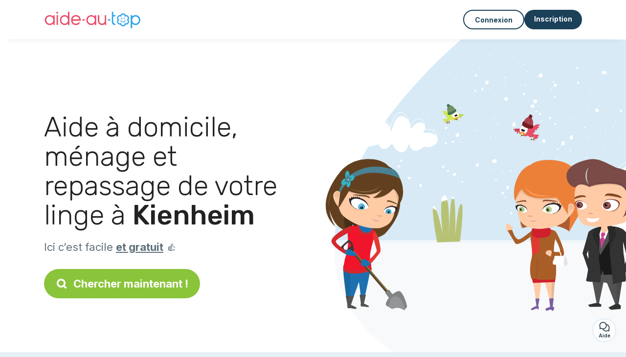

--- FILE ---
content_type: text/html; charset=utf-8
request_url: https://aide-au-top.fr/annonce-gratuite/menage/kienheim-67270
body_size: 11689
content:
<!DOCTYPE html><html lang="fr"><head><meta charset="utf-8" content="text/html" http-equiv="Content-Type" /><meta content="width=device-width, initial-scale=1.0, maximum-scale=1.0, minimal-ui" name="viewport" /><base href="https://aide-au-top.fr/" /><meta content="fr-fr" http-equiv="content-language" /><title>Kienheim : dénichez une super femme de ménage, repassage - Aide-au-top</title><meta content="Vous cherchez une femme de ménage à Kienheim ? Ou une personne pour vous aider avec le repassage ? Consultez nos annonces gratuites et trouvez la votre en 2 clics !" name="description" /><meta content="kienheim, 67270, ménage, repassage" name="keywords" /><link href="https://fonts.gstatic.com" rel="preconnect" /><link href="https://www.google.com" rel="preconnect" /><link href="https://jnn-pa.googleapis.com" rel="preconnect" /><link href="https://widget.getgist.com" rel="preconnect" /><link href="https://cdn.getgist.com" rel="preconnect" /><link href="https://gist-widget.b-cdn.net" rel="preconnect" /><link href="https://aide-au-top.fr/annonce-gratuite/menage/kienheim-67270" rel="canonical" /><script>window.currentLocale = 'fr';
window.userLogged = 'false' === 'true';
window.isNounouTop = false;
window.uppy_locale = "fr_FR";</script><script>// <!-- MANDATORY: BEGIN IAB STUB -->
!function(){var e=function(){var e,t="__tcfapiLocator",a=[],n=window;for(;n;){try{if(n.frames[t]){e=n;break}}catch(e){}if(n===window.top)break;n=n.parent}e||(!function e(){var a=n.document,r=!!n.frames[t];if(!r)if(a.body){var s=a.createElement("iframe");s.style.cssText="display:none",s.name=t,a.body.appendChild(s)}else setTimeout(e,5);return!r}(),n.__tcfapi=function(){for(var e,t=arguments.length,n=new Array(t),r=0;r<t;r++)n[r]=arguments[r];if(!n.length)return a;if("setGdprApplies"===n[0])n.length>3&&2===parseInt(n[1],10)&&"boolean"==typeof n[3]&&(e=n[3],"function"==typeof n[2]&&n[2]("set",!0));else if("ping"===n[0]){var s={gdprApplies:e,cmpLoaded:!1,cmpStatus:"stub"};"function"==typeof n[2]&&n[2](s)}else a.push(n)},n.addEventListener("message",(function(e){var t="string"==typeof e.data,a={};try{a=t?JSON.parse(e.data):e.data}catch(e){}var n=a.__tcfapiCall;n&&window.__tcfapi(n.command,n.version,(function(a,r){var s={__tcfapiReturn:{returnValue:a,success:r,callId:n.callId}};t&&(s=JSON.stringify(s)),e&&e.source&&e.source.postMessage&&e.source.postMessage(s,"*")}),n.parameter)}),!1))};"undefined"!=typeof module?module.exports=e:e()}();

// <!-- MANDATORY: END IAB STUB -->
// language problem should be fixed on 04/08/2025(bug on appconsent side, this date is the deploy date for the fix)
const configSFBXAppConsent = {
  appKey: "2a3b5df2-703e-4e54-8d63-2ee35ef92844",
  language: "fr",
}</script><script src="https://cdn.appconsent.io/tcf2-clear/current/core.bundle.js" defer="defer" async="async"></script><script>window.dataLayer = window.dataLayer || [];
if (typeof gtag === 'function') {
  window.isGtagInitBeforeAppConsent = true
} else {
  function gtag() {
    dataLayer.push(arguments);
  }
}

(window.adsbygoogle = window.adsbygoogle || []).pauseAdRequests = 1;</script><script>// remove old cookie consent if exists
if (document.cookie.indexOf('_cookie_consent') !== -1) {
  document.cookie = '_cookie_consent=; expires=Thu, 01 Jan 1970 00:00:00 GMT; path=/; domain=' + window.location.hostname;
}</script><script>(
    function(w,d,s,l,i){
      w[l]=w[l]||[];
      w[l].push({'gtm.start': new Date().getTime(),event:'gtm.js'});
      var f=d.getElementsByTagName(s)[0], j= d.createElement(s), dl = l != 'dataLayer' ? '&l=' + l : '';
      j.async= true; j.src= 'https://www.googletagmanager.com/gtm.js?id='+i+dl;
      f.parentNode.insertBefore(j,f);
    }
)(window,document,'script','dataLayer','GTM-TFKCKD2T');</script><script>window.brandCountry = "FR"
window.brandName = "aide-au-top"
window.locale = "fr"</script><meta content="Kienheim : dénichez une super femme de ménage, repassage - Aide-au-top" property="og:title" /><meta content="article" property="og:type" /><meta content="https://aide-au-top.fr/annonce-gratuite/menage/kienheim-67270" property="og:url" /><meta content="https://aide-au-top.fr/assets/marketplace/fbpost/fbpost-website-aide-au-top-winter-4b9141262e9f1c8f63597a8620e15be79b3b6dd23071f9cf928a2d11a8846aa0.png" property="og:image" /><meta content="aide-au-top.fr" property="og:site_name" /><meta content="Vous cherchez une femme de ménage à Kienheim ? Ou une personne pour vous aider avec le repassage ? Consultez nos annonces gratuites et trouvez la votre en 2 clics !" property="og:description" /><meta content="summary_large_image" name="twitter:card" /><meta content="@" name="twitter:site" /><meta content="Kienheim : dénichez une super femme de ménage, repassage - Aide-au-top" name="twitter:title" /><meta content="Vous cherchez une femme de ménage à Kienheim ? Ou une personne pour vous aider avec le repassage ? Consultez nos annonces gratuites et trouvez la votre en 2 clics !" name="twitter:description" /><meta content="https://aide-au-top.fr/assets/marketplace/fbpost/fbpost-website-aide-au-top-winter-4b9141262e9f1c8f63597a8620e15be79b3b6dd23071f9cf928a2d11a8846aa0.png" name="twitter:image:src" /><meta content="nositelinkssearchbox" name="google" /><meta content="#FFF" name="theme-color" /><meta content="yes" name="mobile-web-app-capable" /><meta content="Aide-au-top" name="apple-mobile-web-app-title" /><meta content="yes" name="apple-mobile-web-app-capable" /><meta content="default" name="apple-mobile-web-app-status-bar-style" /><meta content="#2DA3ED" name="msapplication-navbutton-color" /><meta content="#2DA3ED" name="msapplication-TileColor" /><meta content="mstile-150x150.png" name="msapplication-TileImage" /><meta content="browserconfig.xml" name="msapplication-config" /><meta content="Aide-au-top" name="application-name" /><meta content="Aide-au-top vous facilite la vie !" name="msapplication-tooltip" /><meta content="/app" name="msapplication-starturl" /><meta content="no" name="msapplication-tap-highlight" /><meta content="yes" name="full-screen" /><meta content="application" name="browsermode" /><meta content="enable/disable" name="nightmode" /><meta content="fitscreen/standard" name="layoutmode" /><meta content="force" name="imagemode" /><meta content="portrait" name="screen-orientation" /><link href="/favicon-16x16.png" rel="icon" sizes="16x16" type="image/png" /><link href="/favicon-32x32.png" rel="icon" sizes="32x32" type="image/png" /><link href="/favicon-48x48.png" rel="icon" sizes="48x48" type="image/png" /><link href="/favicon-96x96.png" rel="icon" sizes="96x96" type="image/png" /><link color="#2DA3ED" href="/safari-pinned-tab.svg" rel="mask-icon" /><link href="/apple-touch-icon.png" rel="apple-touch-icon" sizes="180x180" /><link href="/icon-192x192.png" rel="icon" sizes="192x192" type="image/png" /><link href="/favicon.svg" rel="icon" type="image/svg+xml" /><link href="/favicon.ico" rel="icon" type="image/x-icon" /><link crossorigin="use-credentials" href="/manifest.v3.json" rel="manifest" /><link as="style" href="https://fonts.googleapis.com/css2?family=Inter:wght@400;500;700&amp;&amp;family=Rubik:wght@300;500&amp;display=swap" onload="this.onload=null;this.rel=&#39;stylesheet&#39;" rel="preload" /><noscript><link href="https://fonts.googleapis.com/css2?family=Inter:wght@400;500;700&amp;&amp;family=Rubik:wght@300;500&amp;display=swap" rel="stylesheet" /></noscript><meta content="false" name="turbo-prefetch" /><script src="/packs/js/runtime-5db363982ed694397497.js" data-turbo-track="reload"></script>
<script src="/packs/js/1230-e1c77b160fa6ab43b6f3.js" data-turbo-track="reload"></script>
<script src="/packs/js/2232-428cfaf69fa3a290bcd4.js" data-turbo-track="reload"></script>
<script src="/packs/js/3927-71671594128b7904e17a.js" data-turbo-track="reload"></script>
<script src="/packs/js/2492-bb7c68d695c17e3d6622.js" data-turbo-track="reload"></script>
<script src="/packs/js/8972-26868df438ec614f4bae.js" data-turbo-track="reload"></script>
<script src="/packs/js/3368-87ce9594c462898da9f6.js" data-turbo-track="reload"></script>
<script src="/packs/js/9009-4ed92b6c551e80b3de3d.js" data-turbo-track="reload"></script>
<script src="/packs/js/5130-099a6ddf8ccde82b336f.js" data-turbo-track="reload"></script>
<script src="/packs/js/application-bdb93b27efe0a2bcb556.js" data-turbo-track="reload"></script><link rel="stylesheet" href="/assets/application-55d17c7415f014befe653600708eec90b4e7814925f40c9253881e1080c66018.css" media="all" data-turbo-track="reload" defer="defer" /><script src="/assets/application-eab9672bf823728097cddeaceb4e0010718533326ec17730430630e8566e02f3.js" data-turbo-track="reload"></script><meta name="csrf-param" content="authenticity_token" />
<meta name="csrf-token" content="0PW2a8eowX2v0feXH4b_8rePZuR6JX8ZVGSuIZeaADID8Mb_2eI6JgvQCmr5uj2GQ7VxgN6d6JXdfcycNNc0Mw" /></head><body class="visitor marketplace-directory" itemscope="" itemtype="http://schema.org/SoftwareApplication"><meta content="Aide-au-top" itemprop="name" /><meta content="https://aide-au-top.fr" itemprop="url" /><meta content="Web, Android, IOS" itemprop="operatingSystem" /><meta content="UtilitiesApplication" itemprop="applicationCategory" /><meta content="https://aide-au-top.fr/app/install" itemprop="installUrl" /><span itemprop="aggregateRating" itemscope="" itemtype="http://schema.org/AggregateRating"><meta content="4.7" itemprop="ratingValue" /><meta content="3380" itemprop="ratingCount" /><meta content="5" itemprop="bestRating" /><meta content="1" itemprop="worstRating" /></span>  <!-- Google Tag Manager (noscript) -->
  <noscript>
    <iframe src="https://www.googletagmanager.com/ns.html?id=GTM-TFKCKD2T" height="0" width="0" style="display:none;visibility:hidden"></iframe>
  </noscript>
  <!-- End Google Tag Manager (noscript) -->
<style>:root {
    --universe-color: #EA93A3;
}</style><div class="page--visitor-menu" id="page"><main role="main"><noscript><div id="javascript-disabled"><p class="small">Javascript est désactivé sur votre ordinateur, Aide-au-top ne fonctionnera pas correctement. Suivez les instructions ici pour corriger le problème :</p><p class="text-center small"><a class="btn btn--primary" target="_blank" href="http://www.enable-javascript.com/fr/">Guide pour activer Javascript</a></p><p class="small">Si vous n&#39;arrivez pas à régler le problème, envoyez nous un email à contact@nounou-top.fr :)</p></div></noscript><div id="css-disabled"><p class="small">La configuration graphique du site ne s&#39;est pas correctement chargé sur votre appareil (problème CSS). Aide-au-top ne fonctionnera pas correctement.</p><p class="small">Veuillez svp nous contacter par email contact@nounou-top.fr ou &lt;a class=&quot;ask-support-action dotted&quot; href=&quot;#&quot;&gt;via le tchat du site&lt;/a&gt; pour nous signaler ce problème.</p></div><div class="visitor-top-menu"><div class="visitor-top-menu__content container-xl"><a data-turbo="false" class="logo" aria-label="Retour à la page d’accueil" href="/"><img alt="Logo Aide-au-top original" src="/assets/brands/logos-original/aide-au-top-f25e17de47eb2e0180d9b1f8a8e9ef35163696b312a436b9ebdd3cc32473a843.svg" /></a><div class="computer-only"></div><a class="btn-menu display-content" data-title="" data-body="<div class=&quot;more-menu-popover mb-5&quot;><a class=&quot;item&quot; href=&quot;/accounts/sign_in&quot;><svg  class='icon icon_log_in icon--24 ' ><use href='/assets/icons/24/log_in-5ed914cf04962ace565b5feacb230039447ac763a26ed8bbb1413d895d735224.svg#icon_log_in'></svg><span>Connexion</span></a><a class=&quot;item pre-registration remote_modal_link&quot; data-turbo-frame=&quot;remote_modal&quot; data-turbo=&quot;true&quot; rel=&quot;nofollow&quot; href=&quot;/signup_flow&quot;><svg  class='icon icon_signpost icon--24 ' ><use href='/assets/icons/24/signpost-0d067be97f454577a0f0629f3415f311d429ae373d13ae9e7c5b671096459b98.svg#icon_signpost'></svg><span>Inscription gratuite</span></a></div><p class=&quot;text-center&quot;><img width=&quot;120&quot; src=&quot;/assets/illustrations/girl-success-3b5c1d891457cf1a639e8446f7193288c1810267406ee4126c24dcdcff962d51.svg&quot; /></p>" data-container="false" data-position-canvas="auto" data-position-popup="auto" data-mobile-display="popover" data-computer-display="popover" href="javascript:;"><svg  class='icon icon_menu icon--16 ' ><use href='/assets/icons/16/menu-ed0cad8a519aacef194bf3ee29ed0a85c795116953944e629c9af0c34a9a17d3.svg#icon_menu'></svg> Menu</a><a class="btn btn--secondary ms-auto" href="/accounts/sign_in">Connexion</a><a class="btn btn--primary pre-registration remote_modal_link" data-turbo-frame="remote_modal" data-turbo="true" rel="nofollow" href="/signup_flow?init_signup%5Baction%5D=city_or_department&amp;init_signup%5Bcategory%5D=home&amp;init_signup%5Bcontroller%5D=marketplace%2Fdirectory&amp;init_signup%5Bid%5D=kienheim-67270&amp;init_signup%5Broute_locale%5D=&amp;init_signup%5Bsub_category%5D=home_service_clean&amp;init_signup%5Buniverse%5D=child_marketplace">Inscription</a></div></div><script>document.addEventListener('click', function (event) {
  if (event.target.matches('.pre-registration')) {
    Tracking.trackGA('preRegistrationFormView', {'connectedUser': "false"});
  }
});</script><span itemprop="location" itemscope="" itemtype="http://schema.org/Place"><meta content="femme de ménage kienheim 67270" itemprop="name" /><span itemprop="geo" itemscope="" itemtype="http://schema.org/GeoCoordinates"><meta content="48.6833" itemprop="latitude" /><meta content="7.58333" itemprop="longitude" /></span><span itemprop="address" itemscope="" itemtype="http://schema.org/PostalAddress"><meta content="FR" itemprop="addressCountry" /><meta content="Kienheim" itemprop="addressLocality" /><meta content="67270" itemprop="postalCode" /></span></span><div class="visitor-topsection homepage-marketplace__search" data-action="marketplace--search-category:transitionCategory@window-&gt;marketplace--category#updateCategory" data-controller="marketplace--category"><div class="visitor-topsection__container"><div class="visitor-topsection__background d-none d-lg-block" style="background-image: url(/assets/homepage/backgrounds/marketplace/home-winter-5a510cc119fe743f2e5d73baabcd491d5d626a54d3c275bf1e0f796259156d8b.svg)"></div><div class="visitor-topsection__background d-lg-none" style="background-image: url(/assets/homepage/backgrounds/marketplace/home-winter-mob-ca895e84108e7d2291bfd7e5b33d30ef7a168935a948172c37ae6cfe8986b59d.svg)"><div class="visitor-topsection__background-effect"></div></div><div class="container-xl visitor-topsection__content"><div class="row"><div class="col-12 col-lg-6"><div class="visitor-topsection__categories"><h1 class="visitor-topsection__title">Aide à domicile, ménage et repassage de votre linge à <span>Kienheim</span></h1><div class="visitor-topsection__promess">Ici c’est facile <span>et gratuit</span>&nbsp;👍</div><a id="main-cta" class="btn btn--primary btn--validation btn--huge btn--left-icon remote_modal_link" data-turbo-frame="remote_modal" data-turbo="true" data-turbo-disable-with="<span class='spinner-border spinner-border-sm' role='status'></span>&nbsp;&nbsp;En cours…" rel="nofollow" href="/signup_flow"><svg  class='icon icon_search icon--12 ' ><use href='/assets/icons/12/search-7630cb76abbf9de71892bb73fe015e7e86d6c693bc50f0b8ca8fd500b53ee6ea.svg#icon_search'></svg> Chercher maintenant !</a></div></div></div></div></div></div><div class="visitor-marketplace-advantage"><div class="container-xl"><div class="row d-flex justify-content-center mobile-none"><div class="col-lg-3 col-md-4 d-flex justify-content-center flex-column gap-3 align-items-center"><img loading="defer" alt="illustation Efficace" src="/assets/homepage/illustration-marketplace-top-ae2f31c49a5cadaf71e041f9a8e88451df44d61e6e5669c183f93b8d033712ec.svg" /><h2 class="m-0 text-center">Efficace</h2><div class="text-center">Tous les jours, des milliers de nouvelles annonces.</div></div><div class="col-lg-3 col-md-4 d-flex justify-content-center flex-column gap-3 align-items-center"><img loading="defer" alt="illustation En confiance" src="/assets/homepage/illustration-marketplace-trust-43b1499e9704baa46c94d9a97e4f10dfbd8ea9cfe6f20039de14d9181012804f.svg" /><h2 class="m-0 text-center">En confiance</h2><div class="text-center">Profils complets, vérifications, avis : recrutez sereinement.</div></div><div class="col-lg-3 col-md-4 d-flex justify-content-center flex-column gap-3 align-items-center"><img loading="defer" alt="illustation ...et c’est gratuit !" src="/assets/homepage/illustration-marketplace-free-1ca918face17b147b47ae3a35169a0162a82342055ad44e3d5db3b6a4896ba31.svg" /><h2 class="m-0 text-center">...et c’est gratuit !</h2><div class="text-center">Se contacter et se rencontrer gratuitement ? Ici c’est possible :-)</div></div></div><div class="mobile-only visitor-marketplace-advantage__mobile-container"><div class="segment not-full-width"><div class="visitor-marketplace-advantage__mobile"><img loading="defer" alt="illustation Efficace" src="/assets/homepage/illustration-marketplace-free-1ca918face17b147b47ae3a35169a0162a82342055ad44e3d5db3b6a4896ba31.svg" /><h2 class="m-0">Gratuit !</h2><div class="text-center">Se contacter et se rencontrer gratuitement ? Ici c’est possible :-)</div></div></div><div class="segment not-full-width"><div class="visitor-marketplace-advantage__mobile"><img loading="defer" alt="illustation En confiance" src="/assets/homepage/illustration-marketplace-top-ae2f31c49a5cadaf71e041f9a8e88451df44d61e6e5669c183f93b8d033712ec.svg" /><h2 class="m-0">Efficace</h2><div class="text-center">Tous les jours, des milliers de nouvelles annonces.</div></div></div><div class="segment not-full-width"><div class="visitor-marketplace-advantage__mobile"><img loading="defer" alt="illustation ...et c’est gratuit !" src="/assets/homepage/illustration-marketplace-trust-43b1499e9704baa46c94d9a97e4f10dfbd8ea9cfe6f20039de14d9181012804f.svg" /><h2 class="m-0">En confiance</h2><div class="text-center">Profils complets, vérifications, avis : recrutez sereinement.</div></div></div></div></div></div><div class="container mt-5 pt-5"><div class="row"><div class="col"><div class="breadcrumb" itemscope="" itemtype="https://schema.org/BreadcrumbList"><div itemprop="itemListElement" itemscope="" itemtype="https://schema.org/ListItem"><meta content="1" itemprop="position" /><a itemprop="item" href="/annonce-gratuite/menage"><span itemprop="name">Femme de ménage</span></a></div> › <div itemprop="itemListElement" itemscope="" itemtype="https://schema.org/ListItem"><meta content="2" itemprop="position" /><a itemprop="item" href="/annonce-gratuite/menage/rhin-bas-67"><span itemprop="name">Haute Marne</span></a></div> › <div itemprop="itemListElement" itemscope="" itemtype="https://schema.org/ListItem"><meta content="3" itemprop="position" /><span itemprop="name">Kienheim</span></div></div></div></div><div class="row"><div class="col-md-8 order-md-2"><div class="directory__list"><article class="directory__item"><figure class="avatar"><img class="thumb-image account-image account-6090937" loading="lazy" alt="avatar thumb" onerror="this.onerror=null;this.src=&#39;/assets/avatars/default-avatar-woman-bb921ef1295418c614df7a5d5b33abe372a434dfe4dc770fbead5f36e3639c26.svg&#39;;" src="https://storage.uk.cloud.ovh.net:443/v1/AUTH_fa9d327c33094392a5355e4877298168/topassmat-prod/uploads/avatars/2021/7/1596948/thumb_37a0127463.webp" /></figure><main itemscope="true" itemtype="https://schema.org/ChildCare"><meta content="Marie, ménage à Kienheim" itemprop="name" /><meta content="Kienheim" itemprop="address" /><h2><span class="link obf-link" data-controller="clickable" data-tracking-event-name-value="serviceListSeoClick" data-action="click-&gt;clickable#navigate" data-url="https://aide-au-top.fr/menage-kienheim" data-target="_blank" data-turbo-frame="_top" data-turbo-method="get" style="cursor: pointer;">Marie, ménage à Kienheim</span></h2><p>Employé à l’abrapa depuis 1 an j’ai été formé en tant qu’aide à domicile, je suis capable de faire le ménage, le repassage et les repas mais également d’effectuer vos courses ou achats. Je suis fraîchement diplômée en ostéopathie j’apprécie apporter mon aide et le domaine de la santé. Je suis consciencieuse, autonome, à l’écoute et maniaque sur les bords. Je cumule également un deuxième travail d’agent de service dans une maison de santé. Je possède une expérience solide dans l’aide à domicil...</p></main></article><div class="directory__proximity-ads mt-4"><h2>Il y a peu d’annonces actives à Kienheim. Voici celles disponibles juste à proximité.</h2><article class="directory__item"><figure class="avatar"><img class="thumb-image account-image account-6858487" loading="lazy" alt="avatar thumb" onerror="this.onerror=null;this.src=&#39;/assets/avatars/default-avatar-woman-bb921ef1295418c614df7a5d5b33abe372a434dfe4dc770fbead5f36e3639c26.svg&#39;;" src="/assets/avatars/default-avatar-woman-bb921ef1295418c614df7a5d5b33abe372a434dfe4dc770fbead5f36e3639c26.svg" /></figure><main itemscope="true" itemtype="https://schema.org/ChildCare"><meta content="Gisèle, ménage - 67370 Gimbrett" itemprop="name" /><meta content="Gimbrett" itemprop="address" /><h2><span class="link obf-link" data-controller="clickable" data-tracking-event-name-value="serviceListSeoClick" data-action="click-&gt;clickable#navigate" data-url="https://aide-au-top.fr/menage-67370-gimbrett" data-target="_blank" data-turbo-frame="_top" data-turbo-method="get" style="cursor: pointer;">Gisèle, ménage - 67370 Gimbrett</span></h2><p>Bonjour je me présente Gisèle je suis à la retraite ça fait 2 ans que je vis à gimbrett comme je m ennuie je voudrais m occuper j ai été aide à domicile pendant 10 ans et 3 ans à mon compte je voudrais sois faire du ménage . repassage sois dame de compagnie pour les personnes âgées merci bonne journée </p></main></article><article class="directory__item"><figure class="avatar"><img class="thumb-image account-image account-8745696" loading="lazy" alt="avatar thumb" onerror="this.onerror=null;this.src=&#39;/assets/avatars/default-avatar-woman-bb921ef1295418c614df7a5d5b33abe372a434dfe4dc770fbead5f36e3639c26.svg&#39;;" src="https://storage.uk.cloud.ovh.net:443/v1/AUTH_fa9d327c33094392a5355e4877298168/topassmat-prod/uploads/avatars/2025/2/4150193/thumb_4ec15dbffa.webp" /></figure><main itemscope="true" itemtype="https://schema.org/ChildCare"><meta content="Eléa, femme de ménage à Truchtersheim" itemprop="name" /><meta content="Truchtersheim" itemprop="address" /><h2><a itemprop="url" target="_blank" data-controller="tracking" data-tracking-event-name-value="serviceListSeoClick" data-action="click-&gt;tracking#trackGA" href="https://aide-au-top.fr/femme-menage-truchtersheim-2">Eléa, femme de ménage à Truchtersheim</a></h2><p>Bonjour,

Je m’appelle Eléa, j’ai 18 ans et je vous propose mes services d’entretien (ménage, aide aux courses, déménagements) à domicile en complément de mes études.
Je n’ai pas d’expérience particulière dans ce domaine, à part personnelle. 
Je suis une personne soignée et qui aime le travail bien fait !</p></main></article><article class="directory__item"><figure class="avatar"><img class="thumb-image account-image account-7534612" loading="lazy" alt="avatar thumb" onerror="this.onerror=null;this.src=&#39;/assets/avatars/default-avatar-woman-bb921ef1295418c614df7a5d5b33abe372a434dfe4dc770fbead5f36e3639c26.svg&#39;;" src="https://storage.uk.cloud.ovh.net:443/v1/AUTH_fa9d327c33094392a5355e4877298168/topassmat-prod/uploads/avatars/2023/7/2792637/thumb_004a0d0dfd.webp" /></figure><main itemscope="true" itemtype="https://schema.org/ChildCare"><meta content="Camilla, repassage à Gougenheim 67270" itemprop="name" /><meta content="Gougenheim" itemprop="address" /><h2><span class="link obf-link" data-controller="clickable" data-tracking-event-name-value="serviceListSeoClick" data-action="click-&gt;clickable#navigate" data-url="https://aide-au-top.fr/repassage-gougenheim-67270" data-target="_blank" data-turbo-frame="_top" data-turbo-method="get" style="cursor: pointer;">Camilla, repassage à Gougenheim 67270</span></h2><p>je vie en italie est ma mere veux que je travaille pendant l'été ce qui est normal 
la je suis chez mon petit copain en france et si je trouve pas un travail je dois retourner en italie ce que je veux pas 
je suis un peu DESESPERE  mais voila 
je ferai tout mon travail a la perfection car ce serait un petit peu bete de le perdre alors que cest la seule chose qui me permeterai de rester pres de lui 

si prix est trop haut je peux descendre  
c'est aucun problème pour moi
</p></main></article><article class="directory__item"><figure class="avatar"><img class="thumb-image account-image account-6504992" loading="lazy" alt="avatar thumb" onerror="this.onerror=null;this.src=&#39;/assets/avatars/default-avatar-woman-bb921ef1295418c614df7a5d5b33abe372a434dfe4dc770fbead5f36e3639c26.svg&#39;;" src="https://storage.uk.cloud.ovh.net:443/v1/AUTH_fa9d327c33094392a5355e4877298168/topassmat-prod/uploads/avatars/2024/8/3609913/thumb_6309354aa5.webp" /></figure><main itemscope="true" itemtype="https://schema.org/ChildCare"><meta content="Nadège, repassage à Rohr 67270" itemprop="name" /><meta content="Rohr" itemprop="address" /><h2><a itemprop="url" target="_blank" data-controller="tracking" data-tracking-event-name-value="serviceListSeoClick" data-action="click-&gt;tracking#trackGA" href="https://aide-au-top.fr/repassage-rohr-67270">Nadège, repassage à Rohr 67270</a></h2><p>Dynamique, motivée, polyvalente et méticuleuse, j’ai pu travailler avec mon Oncle et ma Tante qui ont une société de nettoyage. 
Fin de chantier, Cage d’escaliers dans les immeubles, Appartements après état des lieux, Nettoyage de fenêtres dans des mairies, écoles etc 
Ménage chez les particuliers 

CESU 15€ net de l’heure ( 50% déductibles)
Il me reste quelques disponibilités </p></main></article><article class="directory__item"><figure class="avatar"><img class="thumb-image account-image account-1643047" loading="lazy" alt="avatar thumb" onerror="this.onerror=null;this.src=&#39;/assets/avatars/default-avatar-woman-bb921ef1295418c614df7a5d5b33abe372a434dfe4dc770fbead5f36e3639c26.svg&#39;;" src="https://storage.uk.cloud.ovh.net:443/v1/AUTH_fa9d327c33094392a5355e4877298168/topassmat-prod/uploads/avatars/2025/3/4274334/thumb_23fe32eb60.webp" /></figure><main itemscope="true" itemtype="https://schema.org/ChildCare"><meta content="Piot, aide au déménagement à Gingsheim" itemprop="name" /><meta content="Gingsheim" itemprop="address" /><h2><a itemprop="url" target="_blank" data-controller="tracking" data-tracking-event-name-value="serviceListSeoClick" data-action="click-&gt;tracking#trackGA" href="https://aide-au-top.fr/aide-au-demenagement-gingsheim">Piot, aide au déménagement à Gingsheim</a></h2><p>Aimant aider mon entourage aux tâches quotidienne de la vie je propose mes services à ceux qui en ont besoin.
</p></main></article><article class="directory__item"><figure class="avatar"><img class="thumb-image account-image account-7133040" loading="lazy" alt="avatar thumb" onerror="this.onerror=null;this.src=&#39;/assets/avatars/default-avatar-woman-bb921ef1295418c614df7a5d5b33abe372a434dfe4dc770fbead5f36e3639c26.svg&#39;;" src="/assets/avatars/default-avatar-woman-bb921ef1295418c614df7a5d5b33abe372a434dfe4dc770fbead5f36e3639c26.svg" /></figure><main itemscope="true" itemtype="https://schema.org/ChildCare"><meta content="Solange, repassage - 67370 Avenheim" itemprop="name" /><meta content="Avenheim" itemprop="address" /><h2><span class="link obf-link" data-controller="clickable" data-tracking-event-name-value="serviceListSeoClick" data-action="click-&gt;clickable#navigate" data-url="https://aide-au-top.fr/repassage-67370-avenheim" data-target="_blank" data-turbo-frame="_top" data-turbo-method="get" style="cursor: pointer;">Solange, repassage - 67370 Avenheim</span></h2><p>Repassage 14 euros de l'heure
Uniquement CESU+</p></main></article><article class="directory__item"><figure class="avatar"><img class="thumb-image account-image account-8176176" loading="lazy" alt="avatar thumb" onerror="this.onerror=null;this.src=&#39;/assets/avatars/default-avatar-woman-bb921ef1295418c614df7a5d5b33abe372a434dfe4dc770fbead5f36e3639c26.svg&#39;;" src="https://storage.uk.cloud.ovh.net:443/v1/AUTH_fa9d327c33094392a5355e4877298168/topassmat-prod/uploads/avatars/2025/7/4570880/thumb_0321d8eb7f.webp" /></figure><main itemscope="true" itemtype="https://schema.org/ChildCare"><meta content="Omeyma, repassage à Truchtersheim" itemprop="name" /><meta content="Truchtersheim" itemprop="address" /><h2><a itemprop="url" target="_blank" data-controller="tracking" data-tracking-event-name-value="serviceListSeoClick" data-action="click-&gt;tracking#trackGA" href="https://aide-au-top.fr/repassage-truchtersheim">Omeyma, repassage à Truchtersheim</a></h2><p>Bonjour ! je suis içi pour vous proposer mes services et vous alléger dans votre vie quotidienne, je suis motivée et sérieuse !</p></main></article><article class="directory__item"><figure class="avatar"><img class="thumb-image account-image account-8693788" loading="lazy" alt="avatar thumb" onerror="this.onerror=null;this.src=&#39;/assets/avatars/default-avatar-woman-bb921ef1295418c614df7a5d5b33abe372a434dfe4dc770fbead5f36e3639c26.svg&#39;;" src="https://storage.uk.cloud.ovh.net:443/v1/AUTH_fa9d327c33094392a5355e4877298168/topassmat-prod/uploads/avatars/2025/1/4093106/thumb_cd4c5f2317.webp" /></figure><main itemscope="true" itemtype="https://schema.org/ChildCare"><meta content="Tiffany, femme de ménage - 67370 Truchtersheim" itemprop="name" /><meta content="Truchtersheim" itemprop="address" /><h2><a itemprop="url" target="_blank" data-controller="tracking" data-tracking-event-name-value="serviceListSeoClick" data-action="click-&gt;tracking#trackGA" href="https://aide-au-top.fr/femme-menage-67370-truchtersheim-2">Tiffany, femme de ménage - 67370 Truchtersheim</a></h2><p>Bonjour,
Je vous propose mes services en tant qu’aide ménagère.
Discrète, dynamique et souriante, à votre service pour vous aider dans votre quotidien. 

je peux me déplacer dans un rayon de 10 km aux alentours de Truchtersheim.
Je dispose de tout le matériel nécessaire
(Produits ménagers, serpillière, aspirateur de qualité…)

Mes congés payés sont inclus dans mon tarif.
Payement CESU, accepté (déduction 50 % crédit d’impôt).

Que ce soit pour un nettoyage régulier ou un nettoyage ponctuel, j...</p></main></article><article class="directory__item"><figure class="avatar"><img class="thumb-image account-image account-1688099" loading="lazy" alt="avatar thumb" onerror="this.onerror=null;this.src=&#39;/assets/avatars/default-avatar-woman-bb921ef1295418c614df7a5d5b33abe372a434dfe4dc770fbead5f36e3639c26.svg&#39;;" src="https://storage.uk.cloud.ovh.net:443/v1/AUTH_fa9d327c33094392a5355e4877298168/topassmat-prod/uploads/avatars/2016/7/1135157/thumb_a450878fd1.webp" /></figure><main itemscope="true" itemtype="https://schema.org/ChildCare"><meta content="Hélène, ménage à Pfettisheim 67370" itemprop="name" /><meta content="Pfettisheim" itemprop="address" /><h2><a itemprop="url" target="_blank" data-controller="tracking" data-tracking-event-name-value="serviceListSeoClick" data-action="click-&gt;tracking#trackGA" href="https://aide-au-top.fr/menage-pfettisheim-67370">Hélène, ménage à Pfettisheim 67370</a></h2><p>Jeune femme sérieuse propose des heures de ménage et de repassage. Travail soigné et rapide.</p></main></article><article class="directory__item"><figure class="avatar"><img class="thumb-image account-image account-8352110" loading="lazy" alt="avatar thumb" onerror="this.onerror=null;this.src=&#39;/assets/avatars/default-avatar-woman-bb921ef1295418c614df7a5d5b33abe372a434dfe4dc770fbead5f36e3639c26.svg&#39;;" src="https://storage.uk.cloud.ovh.net:443/v1/AUTH_fa9d327c33094392a5355e4877298168/topassmat-prod/uploads/avatars/2024/9/3705416/thumb_897485164d.webp" /></figure><main itemscope="true" itemtype="https://schema.org/ChildCare"><meta content="Eléna, femme de ménage - 67370 Wiwersheim" itemprop="name" /><meta content="Wiwersheim" itemprop="address" /><h2><a itemprop="url" target="_blank" data-controller="tracking" data-tracking-event-name-value="serviceListSeoClick" data-action="click-&gt;tracking#trackGA" href="https://aide-au-top.fr/femme-menage-67370-wiwersheim">Eléna, femme de ménage - 67370 Wiwersheim</a></h2><p>Je propose mes services pour vous aider dans les tâches du quotidien ! (Ménage, repassage...)</p></main></article></div></div></div><div class="col-md-4 order-md-1"><div class="directory__side-column"><h2 class="mt-4">Haute Marne, les principales villes</h2><div class="d-flex flex-column gap-1"><h3 class="font--small"><a href="https://aide-au-top.fr/annonce-gratuite/menage/strasbourg-67000">Femme de ménage Strasbourg</a></h3><h3 class="font--small"><a href="https://aide-au-top.fr/annonce-gratuite/menage/schiltigheim-67300">Femme de ménage Schiltigheim</a></h3><h3 class="font--small"><a href="https://aide-au-top.fr/annonce-gratuite/menage/haguenau-67500">Femme de ménage Haguenau</a></h3><h3 class="font--small"><a href="https://aide-au-top.fr/annonce-gratuite/menage/illkirch-graffenstaden-67400">Femme de ménage Illkirch-Graffenstaden</a></h3><h3 class="font--small"><a href="https://aide-au-top.fr/annonce-gratuite/menage/lingolsheim-67380">Femme de ménage Lingolsheim</a></h3></div><div class="mt-3 mb-3"></div><h2 class="mt-4">Recherches fréquentes</h2><div class="similar-searches"><h3 class="font--small">ménage Kienheim</h3><h3 class="font--small">ménage 67270</h3><h3 class="font--small"> repassage Kienheim</h3><h3 class="font--small"> repassage 67270</h3></div><h2 class="mt-4">Autres annonces</h2><div class="d-flex flex-column gap-1"><h3 class="font--small"><a href="https://aide-au-top.fr/annonce-gratuite/menage/kienheim-67270">Femme de ménage Kienheim</a></h3><h3 class="font--small"><a href="https://aide-au-top.fr/annonce-gratuite/jardin/kienheim-67270">Jardinier Kienheim</a></h3><h3 class="font--small"><a href="https://aide-au-top.fr/annonce-gratuite/maison/kienheim-67270">Aide à domicile Kienheim</a></h3><h3 class="font--small"><a href="https://aide-au-top.fr/annonce-gratuite/bricolage/kienheim-67270">Bricolage Kienheim</a></h3></div><h2 class="mt-4">Autour de Kienheim</h2><div class="d-flex flex-column gap-1"><h3 class="font--small"><a href="https://aide-au-top.fr/annonce-gratuite/menage/durningen-67270">Femme de ménage Durningen</a></h3><h3 class="font--small"><a href="https://aide-au-top.fr/annonce-gratuite/menage/kleinfrankenheim-67370">Femme de ménage Kleinfrankenheim</a></h3><h3 class="font--small"><a href="https://aide-au-top.fr/annonce-gratuite/menage/schnersheim-67370">Femme de ménage Schnersheim</a></h3><h3 class="font--small"><a href="https://aide-au-top.fr/annonce-gratuite/menage/truchtersheim-67370">Femme de ménage Truchtersheim</a></h3><h3 class="font--small"><a href="https://aide-au-top.fr/annonce-gratuite/menage/gougenheim-67270">Femme de ménage Gougenheim</a></h3></div><div class="mt-3 mb-3"></div><div class="mt-4"><h2>Autres services dans cette ville</h2><div class="mt-3"><div class="directory__other-services-item"><div class="icon-circle-background icon-circle-background--marketplace-teach"><svg  class='icon icon_category_teach icon--32 ' ><use href='/assets/icons/32/category_teach-52167ca0d90fc410561596d0f39d9aaf06bd17a08fd43c8091972e8445651280.svg#icon_category_teach'></svg></div><div><a href="https://aide-au-top.fr/annonce-gratuite/soutien-scolaire/kienheim-67270">Professeur particulier</a><br /><a href="https://aide-au-top.fr/annonce-gratuite/cours-langue/kienheim-67270">Professeur de langue</a><br /><a href="https://aide-au-top.fr/annonce-gratuite/cours-musique/kienheim-67270">Professeur de musique</a><br /><a href="https://aide-au-top.fr/annonce-gratuite/cours-particulier/kienheim-67270">Cours particulier</a><br /></div></div><div class="directory__other-services-item"><div class="icon-circle-background icon-circle-background--marketplace-pet"><svg  class='icon icon_category_pet icon--32 ' ><use href='/assets/icons/32/category_pet-291975a820d5beef7100a9aa9bda37e3baf2356fd24ab6352a9049ff8ee3c140.svg#icon_category_pet'></svg></div><div><a href="https://aide-au-top.fr/annonce-gratuite/garde-animaux/kienheim-67270">Garde d’animaux</a><br /></div></div><div class="directory__other-services-item"><div class="icon-circle-background icon-circle-background--marketplace-senior"><svg  class='icon icon_category_senior icon--32 ' ><use href='/assets/icons/32/category_senior-76272acf81df9a819d4f723d5d9bc887b1112a968850ae21ad2ad920a9f672fd.svg#icon_category_senior'></svg></div><div><a href="https://aide-au-top.fr/annonce-gratuite/senior/kienheim-67270">Auxiliaire de vie</a><br /></div></div><div class="directory__other-services-item"><div class="icon-circle-background icon-circle-background--marketplace-child"><svg  class='icon icon_category_child icon--32 ' ><use href='/assets/icons/32/category_child-8997e29f7cfa7fc955d0d5a6b7b8b041a5c3241b1d4802e136f13e838a604438.svg#icon_category_child'></svg></div><div><a href="https://www.nounou-top.fr/annonce-gratuite/nounou-a-domicile/kienheim-67270">Nounou</a><br /><a href="https://www.nounou-top.fr/annonce-gratuite/assistante-maternelle/kienheim-67270">Assistante maternelle</a><br /><a href="https://www.nounou-top.fr/annonce-gratuite/baby-sitter/kienheim-67270">Babysitter</a><br /></div></div></div></div></div></div></div></div><script>Tracking.trackGA(
    'landingCityView',
    {
      'pageType': 'landing_city',
      'category': "home",
      'subcategory': "home_service_clean",
      'connectedUser': "false",
    }
);</script><footer><div class="footer__top"><svg preserveAspectRatio="none" role="img" viewBox="0 0 1200 40"><path d="M 1200 0 C 600 0 600 40 0 40 L 1200 40"></path></svg></div><div class="footer__content"><div class="container-xl align-items-center"><div class="logo-content"><a href="/"><img alt="Logo Aide-au-top original" src="/assets/brands/logos-original/aide-au-top-f25e17de47eb2e0180d9b1f8a8e9ef35163696b312a436b9ebdd3cc32473a843.svg" /></a></div><div class="links"><div class="item"><span class="link obf-link" data-url="/terms-of-use" data-controller="clickable" data-action="click-&gt;clickable#navigate" data-turbo-frame="_top" data-turbo-method="get" style="cursor: pointer;">CGV</span></div><div class="item"><span class="link obf-link" data-url="/privacy-policy" data-controller="clickable" data-action="click-&gt;clickable#navigate" data-turbo-frame="_top" data-turbo-method="get" style="cursor: pointer;">Protection de vos données</span></div><div class="item"><span class="link obf-link" data-url="/legal-information" data-controller="clickable" data-action="click-&gt;clickable#navigate" data-turbo-frame="_top" data-turbo-method="get" style="cursor: pointer;">Mentions légales</span></div><div class="item"><span class="link obf-link" data-controller="cookie-management">Gestion des cookies</span></div></div><div id="rating"><a class="main-link" aria-label="avis" href="https://aide-au-top.fr/avis"></a><div class="content"><div class="notes"><svg  class='icon icon_star icon--16 ' ><use href='/assets/icons/16/star-e8f25c9d7974f62b9a930ddc8db5f4e4b41a5e13714d13a1fdc1ebf2d6174c5a.svg#icon_star'></svg><span class="average">4,7/5</span><span class="reviews-counter"> 3380 <span>avis</span></span></div></div></div></div></div><div class="footer__copyright"><span class="footer__copyright-text">© Aide-au-top 2024/2029. Tous droits réservés</span></div></footer></main></div><div class="ask-support-action bubble-fixed" id="support-launcher"><svg  class='icon icon_chat_outline icon--24 ' ><use href='/assets/icons/24/chat_outline-dbc3244367324a0663cd91f336ceee20b9c5bd797ceb8d45823a692545ba5cb1.svg#icon_chat_outline'></svg><div class="bubble-fixed__title">Aide</div><div class="gist-unread-indicator bubble-fixed__badge"><span class="counter"></span></div></div><div aria-labelledby="modal_support_action_label" class="modal  fade" data-action="turbo:before-render@document->modal#hideBeforeRender" data-controller="modal" data-modal-close-other-modals-value="0" data-modal-on-close-value="" data-modal-show-on-display-value="0" id="modal_support_action" tabindex="-1"><div class="modal-dialog modal-fullscreen-md-down"><div class="modal-content modal__content "><div class="modal-header modal__header"><div class="modal-title" id="modal_support_action_label">Besoin d'aide ?</div><div aria-label="Close" class="modal__close" data-bs-dismiss="modal" type="button"><svg  class='icon icon_close icon--16 ' ><use href='/assets/icons/12/close-cd24ebf8836814003893ed26dd44115c3bcd880494159342ebbf38e95c6c1560.svg#icon_close'></svg></div></div><div class="modal-body remote_modal_body" id="modal_support_action_body"><div class="container-lg"><h4 class="mt-5">Contacter le support</h4><div class="chat-availability-status gist-down" style="display: none;"><div class="alert alert-danger">Notre outil de support n'est pas chargé si vous êtes connecté en tant qu'admin.</div></div><div class="chat-availability-status gist-available" style="display: none;"><p class="small">Posez-nous votre question, vous recevrez ensuite notre réponse sur le site ou par email.</p><div class="tag tag--error gist-unread-indicator ask-gist-action popup-link-close mb-3"><span class="counter"></span> <span class="singular">&nbsp;message non-lu</span><span class="plural">&nbsp;messages non-lus</span></div><p><a class="btn btn--primary btn--left-icon ask-gist-action popup-link-close" href="#"><svg  class='icon icon_chat icon--24 ' ><use href='/assets/icons/24/chat-ddafc82b326427ccccb72dafa118864898f2e510ec01a3f440dee21e13cb533a.svg#icon_chat'></svg>Ouvrir les conversations</a></p></div><div class="chat-availability-status gist-waiting"><div class="alert alert-warning alert--small"><p>Notre outil de support n'est pas encore chargé, patientez quelques secondes svp.</p></div></div></div></div><div aria-label="Close" class="modal__actions-close" data-bs-dismiss="modal"><span>Fermer</span></div></div></div></div><div aria-labelledby="" class="offcanvas offcanvas-bottom" id="display-content-offcanvas-bottom" tabindex="-1"><div class="offcanvas-header"><div class="offcanvas__slider"><span class="slider-btn"></span></div><div class="offcanvas-title"></div></div><div class="offcanvas-body small"></div></div><div aria-labelledby="" class="offcanvas offcanvas-end" id="display-content-offcanvas-end" tabindex="-1"><div class="offcanvas-header"><svg  class='icon icon_close icon--12 offcanvas-close' ><use href='/assets/icons/12/close-cd24ebf8836814003893ed26dd44115c3bcd880494159342ebbf38e95c6c1560.svg#icon_close'></svg><div class="offcanvas-title"></div></div><div class="offcanvas-body small"></div></div><div id="modal-list"><turbo-frame id="remote_modal" target="_top"></turbo-frame><turbo-frame id="remote_modal_2" target="_top"></turbo-frame></div></body></html>

--- FILE ---
content_type: text/css
request_url: https://aide-au-top.fr/assets/application-55d17c7415f014befe653600708eec90b4e7814925f40c9253881e1080c66018.css
body_size: 136946
content:
/*!
 * FullCalendar v2.3.1 Stylesheet
 * Docs & License: http://fullcalendar.io/
 * (c) 2015 Adam Shaw
 */.fc{direction:ltr;text-align:left}.fc-rtl{text-align:right}body .fc{font-size:1em}.fc-unthemed th,.fc-unthemed td,.fc-unthemed thead,.fc-unthemed tbody,.fc-unthemed .fc-divider,.fc-unthemed .fc-row,.fc-unthemed .fc-popover{border-color:#ddd}.fc-unthemed .fc-popover{background-color:#fff}.fc-unthemed .fc-divider,.fc-unthemed .fc-popover .fc-header{background:#eee}.fc-unthemed .fc-popover .fc-header .fc-close{color:#666}.fc-unthemed .fc-today{background:#fcf8e3}.fc-highlight{background:#bce8f1;opacity:.3;filter:alpha(opacity=30)}.fc-bgevent{background:#8fdf82;opacity:.3;filter:alpha(opacity=30)}.fc-nonbusiness{background:#d7d7d7}.fc-icon{display:inline-block;width:1em;height:1em;line-height:1em;font-size:1em;text-align:center;overflow:hidden;font-family:"Courier New",Courier,monospace}.fc-icon:after{position:relative;margin:0 -1em}.fc-icon-left-single-arrow:after{content:"‹";font-weight:bold;font-size:200%;top:-7%;left:3%}.fc-icon-right-single-arrow:after{content:"›";font-weight:bold;font-size:200%;top:-7%;left:-3%}.fc-icon-left-double-arrow:after{content:"«";font-size:160%;top:-7%}.fc-icon-right-double-arrow:after{content:"»";font-size:160%;top:-7%}.fc-icon-left-triangle:after{content:"◄";font-size:125%;top:3%;left:-2%}.fc-icon-right-triangle:after{content:"►";font-size:125%;top:3%;left:2%}.fc-icon-down-triangle:after{content:"▼";font-size:125%;top:2%}.fc-icon-x:after{content:"×";font-size:200%;top:6%}.fc button{box-sizing:border-box;margin:0;height:2.1em;padding:0 .6em;font-size:1em;white-space:nowrap;cursor:pointer}.fc button::-moz-focus-inner{margin:0;padding:0}.fc-state-default{border:1px solid}.fc-state-default.fc-corner-left{border-top-left-radius:4px;border-bottom-left-radius:4px}.fc-state-default.fc-corner-right{border-top-right-radius:4px;border-bottom-right-radius:4px}.fc button .fc-icon{position:relative;top:-0.05em;margin:0 .2em;vertical-align:middle}.fc-state-default{background-color:#f5f5f5;background-image:linear-gradient(to bottom, #ffffff, #e6e6e6);background-repeat:repeat-x;border-color:#e6e6e6 #e6e6e6 #bfbfbf;border-color:rgba(0,0,0,.1) rgba(0,0,0,.1) rgba(0,0,0,.25);color:#333;text-shadow:0 1px 1px hsla(0,0%,100%,.75);box-shadow:inset 0 1px 0 hsla(0,0%,100%,.2),0 1px 2px rgba(0,0,0,.05)}.fc-state-hover,.fc-state-down,.fc-state-active,.fc-state-disabled{color:#333;background-color:#e6e6e6}.fc-state-hover{color:#333;text-decoration:none;background-position:0 -15px;transition:background-position .1s linear}.fc-state-down,.fc-state-active{background-color:#ccc;background-image:none;box-shadow:inset 0 2px 4px rgba(0,0,0,.15),0 1px 2px rgba(0,0,0,.05)}.fc-state-disabled{cursor:default;background-image:none;opacity:.65;filter:alpha(opacity=65);box-shadow:none}.fc-button-group{display:inline-block}.fc .fc-button-group>*{float:left;margin:0 0 0 -1px}.fc .fc-button-group>:first-child{margin-left:0}.fc-popover{position:absolute;box-shadow:0 2px 6px rgba(0,0,0,.15)}.fc-popover .fc-header{padding:2px 4px}.fc-popover .fc-header .fc-title{margin:0 2px}.fc-popover .fc-header .fc-close{cursor:pointer}.fc-ltr .fc-popover .fc-header .fc-title,.fc-rtl .fc-popover .fc-header .fc-close{float:left}.fc-rtl .fc-popover .fc-header .fc-title,.fc-ltr .fc-popover .fc-header .fc-close{float:right}.fc-unthemed .fc-popover{border-width:1px;border-style:solid}.fc-unthemed .fc-popover .fc-header .fc-close{font-size:.9em;margin-top:2px}.fc-popover>.ui-widget-header+.ui-widget-content{border-top:0}.fc-divider{border-style:solid;border-width:1px}hr.fc-divider{height:0;margin:0;padding:0 0 2px;border-width:1px 0}.fc-clear{clear:both}.fc-bg,.fc-bgevent-skeleton,.fc-highlight-skeleton,.fc-helper-skeleton{position:absolute;top:0;left:0;right:0}.fc-bg{bottom:0}.fc-bg table{height:100%}.fc table{width:100%;table-layout:fixed;border-collapse:collapse;border-spacing:0;font-size:1em}.fc th{text-align:center}.fc th,.fc td{border-style:solid;border-width:1px;padding:0;vertical-align:top}.fc td.fc-today{border-style:double}.fc .fc-row{border-style:solid;border-width:0}.fc-row table{border-left:0 hidden rgba(0,0,0,0);border-right:0 hidden rgba(0,0,0,0);border-bottom:0 hidden rgba(0,0,0,0)}.fc-row:first-child table{border-top:0 hidden rgba(0,0,0,0)}.fc-row{position:relative}.fc-row .fc-bg{z-index:1}.fc-row .fc-bgevent-skeleton,.fc-row .fc-highlight-skeleton{bottom:0}.fc-row .fc-bgevent-skeleton table,.fc-row .fc-highlight-skeleton table{height:100%}.fc-row .fc-highlight-skeleton td,.fc-row .fc-bgevent-skeleton td{border-color:rgba(0,0,0,0)}.fc-row .fc-bgevent-skeleton{z-index:2}.fc-row .fc-highlight-skeleton{z-index:3}.fc-row .fc-content-skeleton{position:relative;z-index:4;padding-bottom:2px}.fc-row .fc-helper-skeleton{z-index:5}.fc-row .fc-content-skeleton td,.fc-row .fc-helper-skeleton td{background:none;border-color:rgba(0,0,0,0);border-bottom:0}.fc-row .fc-content-skeleton tbody td,.fc-row .fc-helper-skeleton tbody td{border-top:0}.fc-scroller{overflow-y:scroll;overflow-x:hidden}.fc-scroller>*{position:relative;width:100%;overflow:hidden}.fc-event{position:relative;display:block;font-size:.85em;line-height:1.3;border-radius:3px;border:1px solid #3a87ad;background-color:#3a87ad;font-weight:normal}.fc-event,.fc-event:hover,.ui-widget .fc-event{color:#fff;text-decoration:none}.fc-event[href],.fc-event.fc-draggable{cursor:pointer}.fc-not-allowed,.fc-not-allowed .fc-event{cursor:not-allowed}.fc-event .fc-bg{z-index:1;background:#fff;opacity:.25;filter:alpha(opacity=25)}.fc-event .fc-content{position:relative;z-index:2}.fc-event .fc-resizer{position:absolute;z-index:3}.fc-ltr .fc-h-event.fc-not-start,.fc-rtl .fc-h-event.fc-not-end{margin-left:0;border-left-width:0;padding-left:1px;border-top-left-radius:0;border-bottom-left-radius:0}.fc-ltr .fc-h-event.fc-not-end,.fc-rtl .fc-h-event.fc-not-start{margin-right:0;border-right-width:0;padding-right:1px;border-top-right-radius:0;border-bottom-right-radius:0}.fc-h-event .fc-resizer{top:-1px;bottom:-1px;left:-1px;right:-1px;width:5px}.fc-ltr .fc-h-event .fc-start-resizer,.fc-ltr .fc-h-event .fc-start-resizer:before,.fc-ltr .fc-h-event .fc-start-resizer:after,.fc-rtl .fc-h-event .fc-end-resizer,.fc-rtl .fc-h-event .fc-end-resizer:before,.fc-rtl .fc-h-event .fc-end-resizer:after{right:auto;cursor:w-resize}.fc-ltr .fc-h-event .fc-end-resizer,.fc-ltr .fc-h-event .fc-end-resizer:before,.fc-ltr .fc-h-event .fc-end-resizer:after,.fc-rtl .fc-h-event .fc-start-resizer,.fc-rtl .fc-h-event .fc-start-resizer:before,.fc-rtl .fc-h-event .fc-start-resizer:after{left:auto;cursor:e-resize}.fc-day-grid-event{margin:1px 2px 0;padding:0 1px}.fc-day-grid-event .fc-content{white-space:nowrap;overflow:hidden}.fc-day-grid-event .fc-time{font-weight:bold}.fc-day-grid-event .fc-resizer{left:-3px;right:-3px;width:7px}a.fc-more{margin:1px 3px;font-size:.85em;cursor:pointer;text-decoration:none}a.fc-more:hover{text-decoration:underline}.fc-limited{display:none}.fc-day-grid .fc-row{z-index:1}.fc-more-popover{z-index:2;width:220px}.fc-more-popover .fc-event-container{padding:10px}.fc-toolbar{text-align:center;margin-bottom:1em}.fc-toolbar .fc-left{float:left}.fc-toolbar .fc-right{float:right}.fc-toolbar .fc-center{display:inline-block}.fc .fc-toolbar>*>*{float:left;margin-left:.75em}.fc .fc-toolbar>*>:first-child{margin-left:0}.fc-toolbar h2{margin:0}.fc-toolbar button{position:relative}.fc-toolbar .fc-state-hover,.fc-toolbar .ui-state-hover{z-index:2}.fc-toolbar .fc-state-down{z-index:3}.fc-toolbar .fc-state-active,.fc-toolbar .ui-state-active{z-index:4}.fc-toolbar button:focus{z-index:5}.fc-view-container *,.fc-view-container *:before,.fc-view-container *:after{box-sizing:content-box}.fc-view,.fc-view>table{position:relative;z-index:1}.fc-basicWeek-view .fc-content-skeleton,.fc-basicDay-view .fc-content-skeleton{padding-top:1px;padding-bottom:1em}.fc-basic-view .fc-body .fc-row{min-height:4em}.fc-row.fc-rigid{overflow:hidden}.fc-row.fc-rigid .fc-content-skeleton{position:absolute;top:0;left:0;right:0}.fc-basic-view .fc-week-number,.fc-basic-view .fc-day-number{padding:0 2px}.fc-basic-view td.fc-week-number span,.fc-basic-view td.fc-day-number{padding-top:2px;padding-bottom:2px}.fc-basic-view .fc-week-number{text-align:center}.fc-basic-view .fc-week-number span{display:inline-block;min-width:1.25em}.fc-ltr .fc-basic-view .fc-day-number{text-align:right}.fc-rtl .fc-basic-view .fc-day-number{text-align:left}.fc-day-number.fc-other-month{opacity:.3;filter:alpha(opacity=30)}.fc-agenda-view .fc-day-grid{position:relative;z-index:2}.fc-agenda-view .fc-day-grid .fc-row{min-height:3em}.fc-agenda-view .fc-day-grid .fc-row .fc-content-skeleton{padding-top:1px;padding-bottom:1em}.fc .fc-axis{vertical-align:middle;padding:0 4px;white-space:nowrap}.fc-ltr .fc-axis{text-align:right}.fc-rtl .fc-axis{text-align:left}.ui-widget td.fc-axis{font-weight:normal}.fc-time-grid-container,.fc-time-grid{position:relative;z-index:1}.fc-time-grid{min-height:100%}.fc-time-grid table{border:0 hidden rgba(0,0,0,0)}.fc-time-grid>.fc-bg{z-index:1}.fc-time-grid .fc-slats,.fc-time-grid>hr{position:relative;z-index:2}.fc-time-grid .fc-bgevent-skeleton,.fc-time-grid .fc-content-skeleton{position:absolute;top:0;left:0;right:0}.fc-time-grid .fc-bgevent-skeleton{z-index:3}.fc-time-grid .fc-highlight-skeleton{z-index:4}.fc-time-grid .fc-content-skeleton{z-index:5}.fc-time-grid .fc-helper-skeleton{z-index:6}.fc-time-grid .fc-slats td{height:1.5em;border-bottom:0}.fc-time-grid .fc-slats .fc-minor td{border-top-style:dotted}.fc-time-grid .fc-slats .ui-widget-content{background:none}.fc-time-grid .fc-highlight-container{position:relative}.fc-time-grid .fc-highlight{position:absolute;left:0;right:0}.fc-time-grid .fc-event-container,.fc-time-grid .fc-bgevent-container{position:relative}.fc-ltr .fc-time-grid .fc-event-container{margin:0 2.5% 0 2px}.fc-rtl .fc-time-grid .fc-event-container{margin:0 2px 0 2.5%}.fc-time-grid .fc-event,.fc-time-grid .fc-bgevent{position:absolute;z-index:1}.fc-time-grid .fc-bgevent{left:0;right:0}.fc-v-event.fc-not-start{border-top-width:0;padding-top:1px;border-top-left-radius:0;border-top-right-radius:0}.fc-v-event.fc-not-end{border-bottom-width:0;padding-bottom:1px;border-bottom-left-radius:0;border-bottom-right-radius:0}.fc-time-grid-event{overflow:hidden}.fc-time-grid-event .fc-time,.fc-time-grid-event .fc-title{padding:0 1px}.fc-time-grid-event .fc-time{font-size:.85em;white-space:nowrap}.fc-time-grid-event.fc-short .fc-content{white-space:nowrap}.fc-time-grid-event.fc-short .fc-time,.fc-time-grid-event.fc-short .fc-title{display:inline-block;vertical-align:top}.fc-time-grid-event.fc-short .fc-time span{display:none}.fc-time-grid-event.fc-short .fc-time:before{content:attr(data-start)}.fc-time-grid-event.fc-short .fc-time:after{content:" - "}.fc-time-grid-event.fc-short .fc-title{font-size:.85em;padding:0}.fc-time-grid-event .fc-resizer{left:0;right:0;bottom:0;height:8px;overflow:hidden;line-height:8px;font-size:11px;font-family:monospace;text-align:center;cursor:s-resize}.fc-time-grid-event .fc-resizer:after{content:"="}.datepicker-field,.datepicker-field input,.datepicker-field i.icon{cursor:pointer !important}.datetimepicker{font-size:.875em;display:none;position:absolute;padding:4px;margin-top:1px;top:0;left:0;border-radius:12px;background:#fff;box-shadow:1px 1px 3px 1px rgba(0,0,0,.3);z-index:999999}.datetimepicker>div{display:none}.datetimepicker.days div.datetimepicker-days{display:block}.datetimepicker.months div.datetimepicker-months{display:block}.datetimepicker.years div.datetimepicker-years{display:block}.datetimepicker table{margin:0;width:250px}.datetimepicker td,.datetimepicker th{text-align:center;width:35px;height:30px;border-radius:2px;border:none}.table-striped .datetimepicker table tr td,.table-striped .datetimepicker table tr th{background-color:rgba(0,0,0,0)}.datetimepicker table tr td.old,.datetimepicker table tr td.new{color:#333}.datetimepicker table tr td.disabled,.datetimepicker table tr td.disabled:hover{background:none;color:#eee;cursor:default}.datetimepicker table tr th.today,.datetimepicker table tr th.today:hover,.datetimepicker table tr th.today.disabled,.datetimepicker table tr th.today.disabled:hover{color:#333;font-weight:normal;background:#ecfaff;cursor:pointer}.datetimepicker table tr td.active,.datetimepicker table tr td.active:hover,.datetimepicker table tr td.active.disabled,.datetimepicker table tr td.active.disabled:hover{color:#fff;background:#2da3ed}.datetimepicker table tr td.day:hover{background:#86d15b;cursor:pointer;color:#fff}.datetimepicker table tr td span{display:block;width:23%;height:35px;line-height:35px;float:left;margin:1%;cursor:pointer;border-radius:4px}.datetimepicker table tr td span:hover{background:#2da3ed;color:#fff}.datetimepicker table tr td span.old{color:#333}.datetimepicker table tr td span.old:hover{color:#fff}.datetimepicker table tr td span.disabled,.datetimepicker table tr td span.disabled:hover{color:#d9d9d9;background:none;cursor:default}.datetimepicker th.switch{width:145px}.datetimepicker thead tr:first-child th,.datetimepicker tfoot tr:first-child th{cursor:pointer}.datetimepicker thead tr:first-child th:hover,.datetimepicker tfoot tr:first-child th:hover{background:#f9f9f9}.input-append.date .add-on i,.input-prepend.date .add-on i{display:block;cursor:pointer;width:16px;height:16px}.datetimepicker-minutes td,.datetimepicker-hours td{width:220px}.jcrop-holder{direction:ltr;text-align:left;-ms-touch-action:none}.jcrop-vline,.jcrop-hline{background:#fff;font-size:0;position:absolute}.jcrop-vline{height:100%;width:2px !important}.jcrop-vline.right{right:0}.jcrop-hline{height:2px !important;width:100%}.jcrop-hline.bottom{bottom:0}.jcrop-tracker{height:100%;width:100%;-webkit-tap-highlight-color:rgba(0,0,0,0);-webkit-touch-callout:none;-webkit-user-select:none}.jcrop-handle{background-color:#333;border:1px #eee solid;width:12px;height:12px;font-size:1px}.jcrop-handle.ord-n{left:50%;margin-left:-5.5px;margin-top:-5.5px;top:0}.jcrop-handle.ord-s{bottom:0;left:50%;margin-bottom:-5.5px;margin-left:-5.5px}.jcrop-handle.ord-e{margin-right:-5.5px;margin-top:-5.5px;right:0;top:50%}.jcrop-handle.ord-w{left:0;margin-left:-5.5px;margin-top:-5.5px;top:50%}.jcrop-handle.ord-nw{left:0;margin-left:-5.5px;margin-top:-5.5px;top:0}.jcrop-handle.ord-ne{margin-right:-5.5px;margin-top:-5.5px;right:0;top:0}.jcrop-handle.ord-se{bottom:0;margin-bottom:-5.5px;margin-right:-5.5px;right:0}.jcrop-handle.ord-sw{bottom:0;left:0;margin-bottom:-5.5px;margin-left:-5.5px}.jcrop-dragbar.ord-n,.jcrop-dragbar.ord-s{height:7px;width:100%}.jcrop-dragbar.ord-e,.jcrop-dragbar.ord-w{height:100%;width:7px}.jcrop-dragbar.ord-n{margin-top:-5.5px}.jcrop-dragbar.ord-s{bottom:0;margin-bottom:-5.5px}.jcrop-dragbar.ord-e{margin-right:-5.5px;right:0}.jcrop-dragbar.ord-w{margin-left:-5.5px}.jcrop-light .jcrop-vline,.jcrop-light .jcrop-hline{background:#fff;filter:alpha(opacity=100) !important;opacity:1 !important}.jcrop-light .jcrop-handle{-moz-border-radius:3px;-webkit-border-radius:3px;background-color:#fff;border-color:#fff;border-radius:3px}.jcrop-dark .jcrop-vline,.jcrop-dark .jcrop-hline{background:#fff;filter:alpha(opacity=100) !important;opacity:1 !important}.jcrop-dark .jcrop-handle{-moz-border-radius:3px;-webkit-border-radius:3px;background-color:#fff;border-color:#000;border-radius:3px}.solid-line .jcrop-vline,.solid-line .jcrop-hline{background:#fff}.jcrop-holder img,img.jcrop-preview{max-width:none}.owl-carousel{display:none;width:100%;-webkit-tap-highlight-color:rgba(0,0,0,0);position:relative;z-index:1}.owl-carousel .owl-stage{position:relative;touch-action:manipulation;-moz-backface-visibility:hidden}.owl-carousel .owl-stage:after{content:".";display:block;clear:both;visibility:hidden;line-height:0;height:0}.owl-carousel .owl-stage-outer{position:relative;overflow:hidden;-webkit-transform:translate3d(0px, 0px, 0px)}.owl-carousel .owl-wrapper,.owl-carousel .owl-item{-webkit-backface-visibility:hidden;-moz-backface-visibility:hidden;-ms-backface-visibility:hidden;-webkit-transform:translate3d(0, 0, 0);-moz-transform:translate3d(0, 0, 0);-ms-transform:translate3d(0, 0, 0)}.owl-carousel .owl-item{position:relative;min-height:1px;float:left;-webkit-backface-visibility:hidden;-webkit-tap-highlight-color:rgba(0,0,0,0);-webkit-touch-callout:none}.owl-carousel .owl-item img{display:block;width:100%}.owl-carousel .owl-nav.disabled,.owl-carousel .owl-dots.disabled{display:none}.owl-carousel .owl-nav .owl-prev,.owl-carousel .owl-nav .owl-next,.owl-carousel .owl-dot{cursor:pointer;-webkit-user-select:none;-moz-user-select:none;user-select:none}.owl-carousel .owl-nav button.owl-prev,.owl-carousel .owl-nav button.owl-next,.owl-carousel button.owl-dot{background:none;color:inherit;border:none;padding:0 !important;font:inherit}.owl-carousel.owl-loaded{display:block}.owl-carousel.owl-loading{opacity:0;display:block}.owl-carousel.owl-hidden{opacity:0}.owl-carousel.owl-refresh .owl-item{visibility:hidden}.owl-carousel.owl-drag .owl-item{touch-action:pan-y;-webkit-user-select:none;-moz-user-select:none;user-select:none}.owl-carousel.owl-grab{cursor:move;cursor:grab}.owl-carousel.owl-rtl{direction:rtl}.owl-carousel.owl-rtl .owl-item{float:right}.no-js .owl-carousel{display:block}.owl-carousel .animated{animation-duration:1000ms;animation-fill-mode:both}.owl-carousel .owl-animated-in{z-index:0}.owl-carousel .owl-animated-out{z-index:1}.owl-carousel .fadeOut{animation-name:fadeOut}@keyframes fadeOut{0%{opacity:1}100%{opacity:0}}.owl-height{transition:height 500ms ease-in-out}.owl-carousel .owl-item .owl-lazy{opacity:0;transition:opacity 400ms ease}.owl-carousel .owl-item .owl-lazy[src^=""],.owl-carousel .owl-item .owl-lazy:not([src]){max-height:0}.owl-carousel .owl-item img.owl-lazy{transform-style:preserve-3d}.owl-carousel .owl-video-wrapper{position:relative;height:100%;background:#000}.owl-carousel .owl-video-play-icon{position:absolute;height:80px;width:80px;left:50%;top:50%;margin-left:-40px;margin-top:-40px;background:url(/owl.video.play.png) no-repeat;cursor:pointer;z-index:1;-webkit-backface-visibility:hidden;transition:transform 100ms ease}.owl-carousel .owl-video-play-icon:hover{transform:scale(1.3, 1.3)}.owl-carousel .owl-video-playing .owl-video-tn,.owl-carousel .owl-video-playing .owl-video-play-icon{display:none}.owl-carousel .owl-video-tn{opacity:0;height:100%;background-position:center center;background-repeat:no-repeat;background-size:contain;transition:opacity 400ms ease}.owl-carousel .owl-video-frame{position:relative;z-index:1;height:100%;width:100%}.owl-theme .owl-nav{margin-top:10px;text-align:center;-webkit-tap-highlight-color:rgba(0,0,0,0)}.owl-theme .owl-nav [class*=owl-]{color:#fff;font-size:14px;margin:5px;padding:4px 7px;background:#d6d6d6;display:inline-block;cursor:pointer;border-radius:3px}.owl-theme .owl-nav [class*=owl-]:hover{background:#869791;color:#fff;text-decoration:none}.owl-theme .owl-nav .disabled{opacity:.5;cursor:default}.owl-theme .owl-nav.disabled+.owl-dots{margin-top:10px}.owl-theme .owl-dots{text-align:center;-webkit-tap-highlight-color:rgba(0,0,0,0)}.owl-theme .owl-dots .owl-dot{display:inline-block;zoom:1;*display:inline}.owl-theme .owl-dots .owl-dot span{width:10px;height:10px;margin:5px 7px;background:#d6d6d6;display:block;-webkit-backface-visibility:visible;transition:opacity 200ms ease;border-radius:30px}.owl-theme .owl-dots .owl-dot.active span,.owl-theme .owl-dots .owl-dot:hover span{background:#869791}.noUi-target,.noUi-target *{-webkit-touch-callout:none;-webkit-tap-highlight-color:rgba(0,0,0,0);-webkit-user-select:none;touch-action:none;-moz-user-select:none;user-select:none;box-sizing:border-box}.noUi-target{position:relative}.noUi-base,.noUi-connects{width:100%;height:100%;position:relative;z-index:1}.noUi-connects{overflow:hidden;z-index:0}.noUi-connect,.noUi-origin{will-change:transform;position:absolute;z-index:1;top:0;right:0;height:100%;width:100%;-ms-transform-origin:0 0;-webkit-transform-origin:0 0;-webkit-transform-style:preserve-3d;transform-origin:0 0;transform-style:flat}.noUi-txt-dir-rtl.noUi-horizontal .noUi-origin{left:0;right:auto}.noUi-vertical .noUi-origin{top:-100%;width:0}.noUi-horizontal .noUi-origin{height:0}.noUi-handle{backface-visibility:hidden;position:absolute}.noUi-touch-area{height:100%;width:100%}.noUi-state-tap .noUi-connect,.noUi-state-tap .noUi-origin{transition:transform .3s}.noUi-state-drag *{cursor:inherit !important}.noUi-horizontal{height:18px}.noUi-horizontal .noUi-handle{width:34px;height:28px;right:-17px;top:-6px}.noUi-vertical{width:18px}.noUi-vertical .noUi-handle{width:28px;height:34px;right:-6px;bottom:-17px}.noUi-txt-dir-rtl.noUi-horizontal .noUi-handle{left:-17px;right:auto}.noUi-target{background:#fafafa;border-radius:4px;border:1px solid #d3d3d3;box-shadow:inset 0 1px 1px #f0f0f0,0 3px 6px -5px #bbb}.noUi-connects{border-radius:3px}.noUi-connect{background:#3fb8af}.noUi-draggable{cursor:ew-resize}.noUi-vertical .noUi-draggable{cursor:ns-resize}.noUi-handle{border:1px solid #d9d9d9;border-radius:3px;background:#fff;cursor:default;box-shadow:inset 0 0 1px #fff,inset 0 1px 7px #ebebeb,0 3px 6px -3px #bbb}.noUi-active{box-shadow:inset 0 0 1px #fff,inset 0 1px 7px #ddd,0 3px 6px -3px #bbb}.noUi-handle:after,.noUi-handle:before{content:"";display:block;position:absolute;height:14px;width:1px;background:#e8e7e6;left:14px;top:6px}.noUi-handle:after{left:17px}.noUi-vertical .noUi-handle:after,.noUi-vertical .noUi-handle:before{width:14px;height:1px;left:6px;top:14px}.noUi-vertical .noUi-handle:after{top:17px}[disabled] .noUi-connect{background:#b8b8b8}[disabled] .noUi-handle,[disabled].noUi-handle,[disabled].noUi-target{cursor:not-allowed}.noUi-pips,.noUi-pips *{box-sizing:border-box}.noUi-pips{position:absolute;color:#999}.noUi-value{position:absolute;white-space:nowrap;text-align:center}.noUi-value-sub{color:#ccc;font-size:10px}.noUi-marker{position:absolute;background:#ccc}.noUi-marker-sub{background:#aaa}.noUi-marker-large{background:#aaa}.noUi-pips-horizontal{padding:10px 0;height:80px;top:100%;left:0;width:100%}.noUi-value-horizontal{transform:translate(-50%, 50%)}.noUi-rtl .noUi-value-horizontal{transform:translate(50%, 50%)}.noUi-marker-horizontal.noUi-marker{margin-left:-1px;width:2px;height:5px}.noUi-marker-horizontal.noUi-marker-sub{height:10px}.noUi-marker-horizontal.noUi-marker-large{height:15px}.noUi-pips-vertical{padding:0 10px;height:100%;top:0;left:100%}.noUi-value-vertical{transform:translate(0, -50%);padding-left:25px}.noUi-rtl .noUi-value-vertical{transform:translate(0, 50%)}.noUi-marker-vertical.noUi-marker{width:5px;height:2px;margin-top:-1px}.noUi-marker-vertical.noUi-marker-sub{width:10px}.noUi-marker-vertical.noUi-marker-large{width:15px}.noUi-tooltip{display:block;position:absolute;border:1px solid #d9d9d9;border-radius:3px;background:#fff;color:#000;padding:5px;text-align:center;white-space:nowrap}.noUi-horizontal .noUi-tooltip{transform:translate(-50%, 0);left:50%;bottom:120%}.noUi-vertical .noUi-tooltip{transform:translate(0, -50%);top:50%;right:120%}.noUi-horizontal .noUi-origin>.noUi-tooltip{transform:translate(50%, 0);left:auto;bottom:10px}.noUi-vertical .noUi-origin>.noUi-tooltip{transform:translate(0, -18px);top:auto;right:28px}.typed-cursor.waiting{opacity:1;animation:blink .7s infinite}@keyframes blink{0%{opacity:1}50%{opacity:0}100%{opacity:1}}.fxp-sidebar{position:fixed !important;top:0;overflow:hidden;bottom:0;z-index:1032;width:240px;cursor:default;-webkit-user-select:none;-moz-user-select:none;user-select:none;border-left:none;transform:translate3d(-240px, 0px, 0px)}.fxp-sidebar.fxp-sidebar--large{width:290px;transform:translate3d(-290px, 0px, 0px)}.fxp-sidebar.fxp-sidebar-ready{transition:transform .2s}.fxp-sidebar.fxp-sidebar-open{transform:translate3d(0px, 0px, 0px) !important}.fxp-sidebar .fxp-sidebar-menu{margin:0;padding:0;overflow-x:hidden;overflow-y:hidden;height:100%;list-style:none;text-align:left;font-size:14px;direction:ltr}.fxp-sidebar .fxp-sidebar-menu ul{padding:0;margin:0}.fxp-sidebar .fxp-sidebar-menu li{display:block}.fxp-sidebar .fxp-sidebar-menu,.fxp-sidebar .fxp-sidebar-menu ul,.fxp-sidebar .fxp-sidebar-menu li,.fxp-sidebar .fxp-sidebar-menu span,.fxp-sidebar .fxp-sidebar-menu a{touch-action:pan-y}.fxp-sidebar.fxp-sidebar-ready .fxp-sidebar-menu{overflow-y:auto}.fxp-sidebar .fxp-sidebar-group>span,.fxp-sidebar .fxp-sidebar-item>a{display:block;height:100%;padding:12px 15px;text-decoration:none;position:relative}.fxp-sidebar .fxp-sidebar-group>span:empty,.fxp-sidebar .fxp-sidebar-item>a:empty{padding:0}.fxp-sidebar .fxp-sidebar-item>a.active{border-left:5px solid;padding:12px 15px 12px 10px}.fxp-sidebar .fxp-sidebar-item.fxp-sidebar-item-mini>a.active{padding-top:12px;padding-bottom:12px}.fxp-sidebar .fxp-sidebar-item.fxp-sidebar-item-mini{font-size:.85em}.fxp-sidebar .fxp-sidebar-item.fxp-sidebar-item-mini>a{padding-top:12px;padding-bottom:12px}.fxp-sidebar .fxp-sidebar-group>span{font-family:inherit;font-size:24px;border-top:1px solid rgba(0,0,0,0)}.fxp-sidebar .fxp-sidebar-group>span.no-bar{border-top:none}.fxp-sidebar .fxp-sidebar-group.sticky-header{position:absolute;height:auto;top:0;left:0;right:0;z-index:1;margin-top:0}.fxp-sidebar .fxp-sidebar-group+.fxp-sidebar-item{margin-top:32px;border-top:1px solid rgba(0,0,0,0)}.fxp-sidebar .fxp-sidebar-divider-item{border-top:1px solid rgba(0,0,0,0)}.fxp-sidebar .fxp-sidebar-item>a{cursor:pointer}.fxp-sidebar[data-clickable-swipe=true]+.fxp-sidebar-swipe{cursor:pointer;transition:background-color .3s ease;border-radius:10px}.fxp-sidebar-swipe{position:fixed;z-index:1031;width:10px;left:0;top:0;bottom:0;background-color:#fff;opacity:.01;-webkit-user-select:none;-moz-user-select:none;user-select:none}.fxp-sidebar-disabled+.fxp-sidebar-swipe{display:none}.fxp-sidebar-open+.fxp-sidebar-swipe,.fxp-sidebar-force-open+.fxp-sidebar-swipe{left:240px}.fxp-sidebar-open.fxp-sidebar--large+.fxp-sidebar-swipe,.fxp-sidebar-force-open.fxp-sidebar--large+.fxp-sidebar-swipe{left:290px}.fxp-sidebar-obfuscator{position:fixed;display:none;z-index:-1;top:0;bottom:0;left:0;right:0;opacity:0;transition:opacity .3s ease,z-index 0s linear .3s}.fxp-sidebar-open~.fxp-sidebar-obfuscator{transition:opacity .3s ease;z-index:1031;opacity:1}.fxp-sidebar-right.fxp-sidebar{width:300px;right:0;border-right:none;transform:translate3d(300px, 0px, 0px)}.fxp-sidebar-right.fxp-sidebar.fxp-sidebar-open{transform:translate3d(0px, 0px, 0px)}.fxp-sidebar-right.fxp-sidebar .fxp-sidebar-menu{direction:rtl}.fxp-sidebar-right.fxp-sidebar .fxp-sidebar-item>a.active{border-left:inherit;border-right:5px solid;padding:12px 10px 12px 15px}.fxp-sidebar-right.fxp-sidebar .fxp-sidebar-item.fxp-sidebar-item-mini>a.active{padding-top:12px;padding-bottom:12px}.fxp-sidebar-right+.fxp-sidebar-swipe{left:auto;right:0}.fxp-sidebar-right.fxp-sidebar-open+.fxp-sidebar-swipe,.fxp-sidebar-right.fxp-sidebar-force-open+.fxp-sidebar-swipe{right:300px}.fxp-sidebar.fxp-sidebar-default.fxp-sidebar-open,.fxp-sidebar.fxp-sidebar-default.fxp-sidebar-dragging{box-shadow:3px 0 4px rgba(0,0,0,.18)}.fxp-sidebar.fxp-sidebar-inverse.fxp-sidebar-open,.fxp-sidebar.fxp-sidebar-inverse.fxp-sidebar-dragging{box-shadow:3px 0 4px rgba(0,0,0,.32)}.fxp-sidebar-right.fxp-sidebar.fxp-sidebar-default.fxp-sidebar-open,.fxp-sidebar-right.fxp-sidebar.fxp-sidebar-default.fxp-sidebar-dragging{box-shadow:-3px 0 4px rgba(0,0,0,.18)}.fxp-sidebar-right.fxp-sidebar.fxp-sidebar-inverse.fxp-sidebar-open,.fxp-sidebar-right.fxp-sidebar.fxp-sidebar-inverse.fxp-sidebar-dragging{box-shadow:-3px 0 4px rgba(0,0,0,.32)}@media(max-width: 767px)and (orientation: portrait),(max-width: 991px)and (orientation: landscape){.fxp-sidebar{width:240px;transform:translate3d(-100%, 0px, 0px)}.fxp-sidebar--large{width:290px}.fxp-sidebar-force-open+.fxp-sidebar-swipe{left:0}.fxp-sidebar-right.fxp-sidebar{width:300px;transform:translate3d(100%, 0px, 0px)}.fxp-sidebar-right.fxp-sidebar-open+.fxp-sidebar-swipe{left:auto}.fxp-sidebar-right.fxp-sidebar-force-open+.fxp-sidebar-swipe{left:auto;right:0}.fxp-sidebar-force-open.fxp-sidebar:not(.fxp-sidebar-open)+.fxp-sidebar-swipe{left:0}}@media(min-width: 768px)and (orientation: portrait),(min-width: 992px)and (orientation: landscape){.fxp-sidebar.fxp-sidebar-open-init{transform:translate3d(0px, 0px, 0px)}.fxp-sidebar.fxp-sidebar-mini:not(.fxp-sidebar-open){transform:translate3d(-172px, 0px, 0px)}.fxp-sidebar--large.fxp-sidebar-mini:not(.fxp-sidebar-open){transform:translate3d(-222px, 0px, 0px)}.fxp-sidebar.fxp-sidebar-mini:not(.fxp-sidebar-open).fxp-sidebar-right{transform:translate3d(232px, 0px, 0px)}.fxp-sidebar-force-open.fxp-sidebar.fxp-sidebar-default.fxp-sidebar-open,.fxp-sidebar-force-open.fxp-sidebar.fxp-sidebar-default.fxp-sidebar-dragging{box-shadow:none}.fxp-sidebar-force-open.fxp-sidebar.fxp-sidebar-inverse.fxp-sidebar-open,.fxp-sidebar-force-open.fxp-sidebar.fxp-sidebar-inverse.fxp-sidebar-dragging{box-shadow:none}.fxp-sidebar-force-open.fxp-sidebar-right.fxp-sidebar.fxp-sidebar-default.fxp-sidebar-open,.fxp-sidebar-force-open.fxp-sidebar-right.fxp-sidebar.fxp-sidebar-default.fxp-sidebar-dragging{box-shadow:none}.fxp-sidebar-force-open.fxp-sidebar-right.fxp-sidebar.fxp-sidebar-inverse.fxp-sidebar-open,.fxp-sidebar-force-open.fxp-sidebar-right.fxp-sidebar.fxp-sidebar-inverse.fxp-sidebar-dragging{box-shadow:none}}@media(max-width: 767px){.fxp-sidebar,.fxp-sidebar-swipe{top:0 !important;bottom:0 !important}}.fxp-sidebar.fxp-sidebar-default{color:#222;background-color:#fff}.fxp-sidebar.fxp-sidebar-default .fxp-sidebar-group>span{color:#dbdbdb;border-top-color:#eee}.fxp-sidebar.fxp-sidebar-default .fxp-sidebar-group.sticky-header>span{background-color:#fff}.fxp-sidebar.fxp-sidebar-default .fxp-sidebar-group+.fxp-sidebar-item{border-top-color:#eee}.fxp-sidebar.fxp-sidebar-default .fxp-sidebar-divider-item{border-top-color:#eee}.fxp-sidebar.fxp-sidebar-default .fxp-sidebar-item>a{color:#222;background-color:rgba(0,0,0,0)}.fxp-sidebar.fxp-sidebar-default .fxp-sidebar-item>a:hover,.fxp-sidebar.fxp-sidebar-default .fxp-sidebar-item>a:focus{color:#333;background-color:#eee}.fxp-sidebar.fxp-sidebar-default .fxp-sidebar-item>a.active{color:#337ab7;background-color:rgba(0,0,0,0)}.fxp-sidebar.fxp-sidebar-default .fxp-sidebar-item.fxp-sidebar-item-mini>a{color:#464646}.fxp-sidebar.fxp-sidebar-default .fxp-sidebar-item.fxp-sidebar-item-mini>a.active{color:#337ab7;background-color:rgba(0,0,0,0)}.fxp-sidebar.fxp-sidebar-default .hammer-scrollbar{background-color:#555}.fxp-sidebar.fxp-sidebar-inverse{color:#9d9d9d;background-color:#2a3542}.fxp-sidebar.fxp-sidebar-inverse .fxp-sidebar-group>span{color:#46586e;border-top-color:#344252}.fxp-sidebar.fxp-sidebar-inverse .fxp-sidebar-group.sticky-header>span{background-color:#2a3542}.fxp-sidebar.fxp-sidebar-inverse .fxp-sidebar-group+.fxp-sidebar-item{border-top-color:#344252}.fxp-sidebar.fxp-sidebar-inverse .fxp-sidebar-divider-item{border-top-color:#344252}.fxp-sidebar.fxp-sidebar-inverse .fxp-sidebar-item>a{color:#9d9d9d;background-color:#2a3542}.fxp-sidebar.fxp-sidebar-inverse .fxp-sidebar-item>a:hover,.fxp-sidebar.fxp-sidebar-inverse .fxp-sidebar-item>a:focus{color:#fff;background-color:#344252}.fxp-sidebar.fxp-sidebar-inverse .fxp-sidebar-item>a.active{color:#dfecf6;background-color:#2a3542}.fxp-sidebar.fxp-sidebar-inverse .fxp-sidebar-item.fxp-sidebar-item-mini>a{color:#c1c1c1}.fxp-sidebar.fxp-sidebar-inverse .fxp-sidebar-item.fxp-sidebar-item-mini>a.active{color:#dfecf6;background-color:#2a3542}.fxp-sidebar.fxp-sidebar-inverse .hammer-scrollbar{background-color:#e4e8ed}.fxp-sidebar[data-clickable-swipe=true]+.fxp-sidebar-swipe.mouse-hover{background-color:rgba(51,122,183,.23)}.fxp-sidebar-obfuscator.show{background-color:rgba(0,0,0,.5);display:block}@media(min-width: 768px){.fxp-sidebar.fxp-sidebar-locked.fxp-sidebar-default{border-color:#eee}.fxp-sidebar.fxp-sidebar-locked.fxp-sidebar-inverse{border-color:#344252}}.vue__time-picker .dropdown ul li:not([disabled]).active,.vue__time-picker .dropdown ul li:not([disabled]).active:hover,.vue__time-picker .dropdown ul li:not([disabled]).active:focus,.vue__time-picker-dropdown ul li:not([disabled]).active,.vue__time-picker-dropdown ul li:not([disabled]).active:hover,.vue__time-picker-dropdown ul li:not([disabled]).active:focus{background:#2da3ed !important}.vue__time-picker .dropdown{z-index:50 !important}.custom-style-timepicker{text-align:center}.vue-slider-disabled{opacity:.5;cursor:not-allowed}.vue-slider-rail{background-color:#ccc;border-radius:15px}.vue-slider-process{background-color:#3498db;border-radius:15px}.vue-slider-mark{z-index:4}.vue-slider-mark:first-child .vue-slider-mark-step,.vue-slider-mark:last-child .vue-slider-mark-step{display:none}.vue-slider-mark-step{width:100%;height:100%;border-radius:50%;background-color:rgba(0,0,0,.16)}.vue-slider-mark-label{font-size:14px;white-space:nowrap}.vue-slider-dot-handle{cursor:pointer;width:100%;height:100%;border-radius:50%;background-color:#fff;box-sizing:border-box;box-shadow:.5px .5px 2px 1px rgba(0,0,0,.32)}.vue-slider-dot-handle-focus{box-shadow:0px 0px 1px 2px rgba(52,152,219,.36)}.vue-slider-dot-handle-disabled{cursor:not-allowed;background-color:#ccc}.vue-slider-dot-tooltip-inner{font-size:14px;white-space:nowrap;padding:2px 5px;min-width:20px;text-align:center;color:#fff;border-radius:5px;border-color:#3498db;background-color:#3498db;box-sizing:content-box}.vue-slider-dot-tooltip-inner::after{content:"";position:absolute}.vue-slider-dot-tooltip-inner-top::after{top:100%;left:50%;transform:translate(-50%, 0);height:0;width:0;border-color:rgba(0,0,0,0);border-style:solid;border-width:5px;border-top-color:inherit}.vue-slider-dot-tooltip-inner-bottom::after{bottom:100%;left:50%;transform:translate(-50%, 0);height:0;width:0;border-color:rgba(0,0,0,0);border-style:solid;border-width:5px;border-bottom-color:inherit}.vue-slider-dot-tooltip-inner-left::after{left:100%;top:50%;transform:translate(0, -50%);height:0;width:0;border-color:rgba(0,0,0,0);border-style:solid;border-width:5px;border-left-color:inherit}.vue-slider-dot-tooltip-inner-right::after{right:100%;top:50%;transform:translate(0, -50%);height:0;width:0;border-color:rgba(0,0,0,0);border-style:solid;border-width:5px;border-right-color:inherit}.vue-slider-dot-tooltip-wrapper{opacity:0;transition:all .3s}.vue-slider-dot-tooltip-wrapper-show{opacity:1}.alert.alert-info{background-color:#eff8fe}.alert.alert-info--darken{background-color:rgb(204.6,232.92,250.68)}.dropdown-menu{box-shadow:0px 2px 4px 0px rgba(34,36,38,.12),0px 2px 10px 0px rgba(34,36,38,.08)}.row>.input-group{padding-left:0;padding-right:0}.input-group{border:2px solid #bbd1df;border-radius:16px;overflow:hidden;height:50px}.input-group.input-group-focus{border-color:#2da3ed;outline:0;box-shadow:0 0px 0px 2px #2da3ed}.input-group.input-group-focus.is-invalid{box-shadow:0 0px 0px 2px #e84d67}.input-group--no-border{border:none;border-radius:0;overflow:visible}.input-group.is-invalid{border-color:#e84d67}.input-group>*{border:none;border-radius:0}.input-group .input-group-text{border:none;border-radius:0;line-height:1}.input-group .form-control{border:none;border-radius:0}.input-group .form-control:focus{box-shadow:none}.input-group .form-control:focus.is-invalid{box-shadow:none;border:none}.popover{box-shadow:0px 2px 4px 0px rgba(34,36,38,.12),0px 2px 10px 0px rgba(34,36,38,.08)}.progress{width:100%}.progress .progress-bar.blue{background-color:#2da3ed}.progress .progress-bar.green{background-color:#1dcb8c}.progress .progress-bar.red{background-color:#e84d67}.progress--xs{height:.5rem !important;width:2.5rem !important}.progress--sm{height:.75rem !important;width:5rem !important}.progress--md{height:1rem !important;width:7.5rem !important}.progress--lg{height:1.25rem !important;width:10rem !important}.progress--xl{height:1.5rem !important;width:12.5rem !important}.progress--adaptative{height:.75rem !important;width:5rem !important}@media(min-width: 768px){.progress--adaptative{height:1rem !important;width:7.5rem !important}}@media(min-width: 992px){.progress--adaptative{height:1.25rem !important;width:10rem !important}}:root{--bs-blue: #0d6efd;--bs-indigo: #6610f2;--bs-purple: #6f42c1;--bs-pink: #d63384;--bs-red: #dc3545;--bs-orange: #fd7e14;--bs-yellow: #ffc107;--bs-green: #198754;--bs-teal: #20c997;--bs-cyan: #0dcaf0;--bs-black: #000;--bs-white: #fff;--bs-gray: #6c757d;--bs-gray-dark: #343a40;--bs-gray-100: #f8f9fa;--bs-gray-200: #e9ecef;--bs-gray-300: #dee2e6;--bs-gray-400: #ced4da;--bs-gray-500: #adb5bd;--bs-gray-600: #6c757d;--bs-gray-700: #495057;--bs-gray-800: #343a40;--bs-gray-900: #212529;--bs-primary: #2DA3ED;--bs-secondary: rgb(95, 112.28, 123.8);--bs-success: #8AC43B;--bs-info: #BBD1DF;--bs-warning: #e5e171;--bs-danger: #E84D67;--bs-light: rgb(235, 237.16, 238.6);--bs-dark: rgb(55, 76.6, 91);--bs-primary-rgb: 45, 163, 237;--bs-secondary-rgb: 95, 112, 124;--bs-success-rgb: 138, 196, 59;--bs-info-rgb: 187, 209, 223;--bs-warning-rgb: 229, 225, 113;--bs-danger-rgb: 232, 77, 103;--bs-light-rgb: 235, 237, 239;--bs-dark-rgb: 55, 77, 91;--bs-white-rgb: 255, 255, 255;--bs-black-rgb: 0, 0, 0;--bs-body-color-rgb: 33, 37, 41;--bs-body-bg-rgb: 224, 246, 255;--bs-font-sans-serif: system-ui, -apple-system, "Segoe UI", Roboto, "Helvetica Neue", "Noto Sans", "Liberation Sans", Arial, sans-serif, "Apple Color Emoji", "Segoe UI Emoji", "Segoe UI Symbol", "Noto Color Emoji";--bs-font-monospace: SFMono-Regular, Menlo, Monaco, Consolas, "Liberation Mono", "Courier New", monospace;--bs-gradient: linear-gradient(180deg, rgba(255, 255, 255, 0.15), rgba(255, 255, 255, 0));--bs-body-font-family: var(--bs-font-sans-serif);--bs-body-font-size: 1rem;--bs-body-font-weight: 400;--bs-body-line-height: 1.5;--bs-body-color: #212529;--bs-body-bg: #e0f6ff;--bs-border-width: 1px;--bs-border-style: solid;--bs-border-color: #dee2e6;--bs-border-color-translucent: rgba(0, 0, 0, 0.175);--bs-border-radius: 0.375rem;--bs-border-radius-sm: 0.25rem;--bs-border-radius-lg: 0.5rem;--bs-border-radius-xl: 1rem;--bs-border-radius-2xl: 2rem;--bs-border-radius-pill: 50rem;--bs-link-color: #2DA3ED;--bs-link-hover-color: #239ce8;--bs-code-color: #d63384;--bs-highlight-bg: rgb(255, 242.6, 205.4)}*,*::before,*::after{box-sizing:border-box}@media(prefers-reduced-motion: no-preference){:root{scroll-behavior:smooth}}body{margin:0;font-family:var(--bs-body-font-family);font-size:var(--bs-body-font-size);font-weight:var(--bs-body-font-weight);line-height:var(--bs-body-line-height);color:var(--bs-body-color);text-align:var(--bs-body-text-align);background-color:var(--bs-body-bg);-webkit-text-size-adjust:100%;-webkit-tap-highlight-color:rgba(0,0,0,0)}hr{margin:1rem 0;color:inherit;border:0;border-top:1px solid;opacity:.25}h6,h5,h4,h3,h2,h1{margin-top:0;margin-bottom:.5rem;font-weight:500;line-height:1.2}h1{font-size:calc(1.375rem + 1.5vw)}@media(min-width: 1200px){h1{font-size:2.5rem}}h2{font-size:calc(1.325rem + .9vw)}@media(min-width: 1200px){h2{font-size:2rem}}h3{font-size:calc(1.3rem + .6vw)}@media(min-width: 1200px){h3{font-size:1.75rem}}h4{font-size:calc(1.275rem + .3vw)}@media(min-width: 1200px){h4{font-size:1.5rem}}h5{font-size:1.25rem}h6{font-size:1rem}p{margin-top:0;margin-bottom:1rem}abbr[title]{-webkit-text-decoration:underline dotted;text-decoration:underline dotted;cursor:help;-webkit-text-decoration-skip-ink:none;text-decoration-skip-ink:none}address{margin-bottom:1rem;font-style:normal;line-height:inherit}ol,ul{padding-left:2rem}ol,ul,dl{margin-top:0;margin-bottom:1rem}ol ol,ul ul,ol ul,ul ol{margin-bottom:0}dt{font-weight:700}dd{margin-bottom:.5rem;margin-left:0}blockquote{margin:0 0 1rem}b,strong{font-weight:bolder}small{font-size:.875em}mark{padding:.1875em;background-color:var(--bs-highlight-bg)}sub,sup{position:relative;font-size:.75em;line-height:0;vertical-align:baseline}sub{bottom:-0.25em}sup{top:-0.5em}a{color:var(--bs-link-color);text-decoration:none}a:hover{color:var(--bs-link-hover-color);text-decoration:none}a:not([href]):not([class]),a:not([href]):not([class]):hover{color:inherit;text-decoration:none}pre,code,kbd,samp{font-family:var(--bs-font-monospace);font-size:1em}pre{display:block;margin-top:0;margin-bottom:1rem;overflow:auto;font-size:.875em}pre code{font-size:inherit;color:inherit;word-break:normal}code{font-size:.875em;color:var(--bs-code-color);word-wrap:break-word}a>code{color:inherit}kbd{padding:.1875rem .375rem;font-size:.875em;color:var(--bs-body-bg);background-color:var(--bs-body-color);border-radius:.25rem}kbd kbd{padding:0;font-size:1em}figure{margin:0 0 1rem}img,svg{vertical-align:middle}table{caption-side:bottom;border-collapse:collapse}caption{padding-top:.5rem;padding-bottom:.5rem;color:#6c757d;text-align:left}th{text-align:inherit;text-align:-webkit-match-parent}thead,tbody,tfoot,tr,td,th{border-color:inherit;border-style:solid;border-width:0}label{display:inline-block}button{border-radius:0}button:focus:not(:focus-visible){outline:0}input,button,select,optgroup,textarea{margin:0;font-family:inherit;font-size:inherit;line-height:inherit}button,select{text-transform:none}[role=button]{cursor:pointer}select{word-wrap:normal}select:disabled{opacity:1}[list]:not([type=date]):not([type=datetime-local]):not([type=month]):not([type=week]):not([type=time])::-webkit-calendar-picker-indicator{display:none !important}button,[type=button],[type=reset],[type=submit]{-webkit-appearance:button}button:not(:disabled),[type=button]:not(:disabled),[type=reset]:not(:disabled),[type=submit]:not(:disabled){cursor:pointer}::-moz-focus-inner{padding:0;border-style:none}textarea{resize:vertical}fieldset{min-width:0;padding:0;margin:0;border:0}legend{float:left;width:100%;padding:0;margin-bottom:.5rem;font-size:calc(1.275rem + .3vw);line-height:inherit}@media(min-width: 1200px){legend{font-size:1.5rem}}legend+*{clear:left}::-webkit-datetime-edit-fields-wrapper,::-webkit-datetime-edit-text,::-webkit-datetime-edit-minute,::-webkit-datetime-edit-hour-field,::-webkit-datetime-edit-day-field,::-webkit-datetime-edit-month-field,::-webkit-datetime-edit-year-field{padding:0}::-webkit-inner-spin-button{height:auto}[type=search]{outline-offset:-2px;-webkit-appearance:textfield}::-webkit-search-decoration{-webkit-appearance:none}::-webkit-color-swatch-wrapper{padding:0}::file-selector-button{font:inherit;-webkit-appearance:button}output{display:inline-block}iframe{border:0}summary{display:list-item;cursor:pointer}progress{vertical-align:baseline}[hidden]{display:none !important}.img-fluid{max-width:100%;height:auto}.img-thumbnail{padding:.25rem;background-color:#fff;border:1px solid var(--bs-border-color);border-radius:.375rem;max-width:100%;height:auto}.figure{display:inline-block}.figure-img{margin-bottom:.5rem;line-height:1}.figure-caption{font-size:.875em;color:#6c757d}.container,.container-fluid,.container-xxl,.container-xl,.container-lg,.container-md,.container-sm{--bs-gutter-x: 40px;--bs-gutter-y: 0;width:100%;padding-right:calc(var(--bs-gutter-x)*.5);padding-left:calc(var(--bs-gutter-x)*.5);margin-right:auto;margin-left:auto}@media(min-width: 520px){.container-sm,.container-xs,.container-xxs,.container{max-width:540px}}@media(min-width: 768px){.container-md,.container-sm,.container-xs,.container-xxs,.container{max-width:720px}}@media(min-width: 992px){.container-lg,.container-md,.container-sm,.container-xs,.container-xxs,.container{max-width:960px}}@media(min-width: 1200px){.container-xl,.container-lg,.container-md,.container-sm,.container-xs,.container-xxs,.container{max-width:1140px}}@media(min-width: 1600px){.container-xxl,.container-xl,.container-lg,.container-md,.container-sm,.container-xs,.container-xxs,.container{max-width:1320px}}.row{--bs-gutter-x: 40px;--bs-gutter-y: 0;display:flex;flex-wrap:wrap;margin-top:calc(-1*var(--bs-gutter-y));margin-right:calc(-0.5*var(--bs-gutter-x));margin-left:calc(-0.5*var(--bs-gutter-x))}.row>*{flex-shrink:0;width:100%;max-width:100%;padding-right:calc(var(--bs-gutter-x)*.5);padding-left:calc(var(--bs-gutter-x)*.5);margin-top:var(--bs-gutter-y)}.col{flex:1 0 0%}.row-cols-auto>*{flex:0 0 auto;width:auto}.row-cols-1>*{flex:0 0 auto;width:100%}.row-cols-2>*{flex:0 0 auto;width:50%}.row-cols-3>*{flex:0 0 auto;width:33.3333333333%}.row-cols-4>*{flex:0 0 auto;width:25%}.row-cols-5>*{flex:0 0 auto;width:20%}.row-cols-6>*{flex:0 0 auto;width:16.6666666667%}.col-auto{flex:0 0 auto;width:auto}.col-1{flex:0 0 auto;width:8.33333333%}.col-2{flex:0 0 auto;width:16.66666667%}.col-3{flex:0 0 auto;width:25%}.col-4{flex:0 0 auto;width:33.33333333%}.col-5{flex:0 0 auto;width:41.66666667%}.col-6{flex:0 0 auto;width:50%}.col-7{flex:0 0 auto;width:58.33333333%}.col-8{flex:0 0 auto;width:66.66666667%}.col-9{flex:0 0 auto;width:75%}.col-10{flex:0 0 auto;width:83.33333333%}.col-11{flex:0 0 auto;width:91.66666667%}.col-12{flex:0 0 auto;width:100%}.offset-1{margin-left:8.33333333%}.offset-2{margin-left:16.66666667%}.offset-3{margin-left:25%}.offset-4{margin-left:33.33333333%}.offset-5{margin-left:41.66666667%}.offset-6{margin-left:50%}.offset-7{margin-left:58.33333333%}.offset-8{margin-left:66.66666667%}.offset-9{margin-left:75%}.offset-10{margin-left:83.33333333%}.offset-11{margin-left:91.66666667%}.g-0,.gx-0{--bs-gutter-x: 0}.g-0,.gy-0{--bs-gutter-y: 0}.g-1,.gx-1{--bs-gutter-x: 4px}.g-1,.gy-1{--bs-gutter-y: 4px}.g-2,.gx-2{--bs-gutter-x: 8px}.g-2,.gy-2{--bs-gutter-y: 8px}.g-3,.gx-3{--bs-gutter-x: 16px}.g-3,.gy-3{--bs-gutter-y: 16px}.g-4,.gx-4{--bs-gutter-x: 24px}.g-4,.gy-4{--bs-gutter-y: 24px}.g-5,.gx-5{--bs-gutter-x: 32px}.g-5,.gy-5{--bs-gutter-y: 32px}.g-6,.gx-6{--bs-gutter-x: 48px}.g-6,.gy-6{--bs-gutter-y: 48px}@media(min-width: 320px){.col-xxs{flex:1 0 0%}.row-cols-xxs-auto>*{flex:0 0 auto;width:auto}.row-cols-xxs-1>*{flex:0 0 auto;width:100%}.row-cols-xxs-2>*{flex:0 0 auto;width:50%}.row-cols-xxs-3>*{flex:0 0 auto;width:33.3333333333%}.row-cols-xxs-4>*{flex:0 0 auto;width:25%}.row-cols-xxs-5>*{flex:0 0 auto;width:20%}.row-cols-xxs-6>*{flex:0 0 auto;width:16.6666666667%}.col-xxs-auto{flex:0 0 auto;width:auto}.col-xxs-1{flex:0 0 auto;width:8.33333333%}.col-xxs-2{flex:0 0 auto;width:16.66666667%}.col-xxs-3{flex:0 0 auto;width:25%}.col-xxs-4{flex:0 0 auto;width:33.33333333%}.col-xxs-5{flex:0 0 auto;width:41.66666667%}.col-xxs-6{flex:0 0 auto;width:50%}.col-xxs-7{flex:0 0 auto;width:58.33333333%}.col-xxs-8{flex:0 0 auto;width:66.66666667%}.col-xxs-9{flex:0 0 auto;width:75%}.col-xxs-10{flex:0 0 auto;width:83.33333333%}.col-xxs-11{flex:0 0 auto;width:91.66666667%}.col-xxs-12{flex:0 0 auto;width:100%}.offset-xxs-0{margin-left:0}.offset-xxs-1{margin-left:8.33333333%}.offset-xxs-2{margin-left:16.66666667%}.offset-xxs-3{margin-left:25%}.offset-xxs-4{margin-left:33.33333333%}.offset-xxs-5{margin-left:41.66666667%}.offset-xxs-6{margin-left:50%}.offset-xxs-7{margin-left:58.33333333%}.offset-xxs-8{margin-left:66.66666667%}.offset-xxs-9{margin-left:75%}.offset-xxs-10{margin-left:83.33333333%}.offset-xxs-11{margin-left:91.66666667%}.g-xxs-0,.gx-xxs-0{--bs-gutter-x: 0}.g-xxs-0,.gy-xxs-0{--bs-gutter-y: 0}.g-xxs-1,.gx-xxs-1{--bs-gutter-x: 4px}.g-xxs-1,.gy-xxs-1{--bs-gutter-y: 4px}.g-xxs-2,.gx-xxs-2{--bs-gutter-x: 8px}.g-xxs-2,.gy-xxs-2{--bs-gutter-y: 8px}.g-xxs-3,.gx-xxs-3{--bs-gutter-x: 16px}.g-xxs-3,.gy-xxs-3{--bs-gutter-y: 16px}.g-xxs-4,.gx-xxs-4{--bs-gutter-x: 24px}.g-xxs-4,.gy-xxs-4{--bs-gutter-y: 24px}.g-xxs-5,.gx-xxs-5{--bs-gutter-x: 32px}.g-xxs-5,.gy-xxs-5{--bs-gutter-y: 32px}.g-xxs-6,.gx-xxs-6{--bs-gutter-x: 48px}.g-xxs-6,.gy-xxs-6{--bs-gutter-y: 48px}}@media(min-width: 360px){.col-xs{flex:1 0 0%}.row-cols-xs-auto>*{flex:0 0 auto;width:auto}.row-cols-xs-1>*{flex:0 0 auto;width:100%}.row-cols-xs-2>*{flex:0 0 auto;width:50%}.row-cols-xs-3>*{flex:0 0 auto;width:33.3333333333%}.row-cols-xs-4>*{flex:0 0 auto;width:25%}.row-cols-xs-5>*{flex:0 0 auto;width:20%}.row-cols-xs-6>*{flex:0 0 auto;width:16.6666666667%}.col-xs-auto{flex:0 0 auto;width:auto}.col-xs-1{flex:0 0 auto;width:8.33333333%}.col-xs-2{flex:0 0 auto;width:16.66666667%}.col-xs-3{flex:0 0 auto;width:25%}.col-xs-4{flex:0 0 auto;width:33.33333333%}.col-xs-5{flex:0 0 auto;width:41.66666667%}.col-xs-6{flex:0 0 auto;width:50%}.col-xs-7{flex:0 0 auto;width:58.33333333%}.col-xs-8{flex:0 0 auto;width:66.66666667%}.col-xs-9{flex:0 0 auto;width:75%}.col-xs-10{flex:0 0 auto;width:83.33333333%}.col-xs-11{flex:0 0 auto;width:91.66666667%}.col-xs-12{flex:0 0 auto;width:100%}.offset-xs-0{margin-left:0}.offset-xs-1{margin-left:8.33333333%}.offset-xs-2{margin-left:16.66666667%}.offset-xs-3{margin-left:25%}.offset-xs-4{margin-left:33.33333333%}.offset-xs-5{margin-left:41.66666667%}.offset-xs-6{margin-left:50%}.offset-xs-7{margin-left:58.33333333%}.offset-xs-8{margin-left:66.66666667%}.offset-xs-9{margin-left:75%}.offset-xs-10{margin-left:83.33333333%}.offset-xs-11{margin-left:91.66666667%}.g-xs-0,.gx-xs-0{--bs-gutter-x: 0}.g-xs-0,.gy-xs-0{--bs-gutter-y: 0}.g-xs-1,.gx-xs-1{--bs-gutter-x: 4px}.g-xs-1,.gy-xs-1{--bs-gutter-y: 4px}.g-xs-2,.gx-xs-2{--bs-gutter-x: 8px}.g-xs-2,.gy-xs-2{--bs-gutter-y: 8px}.g-xs-3,.gx-xs-3{--bs-gutter-x: 16px}.g-xs-3,.gy-xs-3{--bs-gutter-y: 16px}.g-xs-4,.gx-xs-4{--bs-gutter-x: 24px}.g-xs-4,.gy-xs-4{--bs-gutter-y: 24px}.g-xs-5,.gx-xs-5{--bs-gutter-x: 32px}.g-xs-5,.gy-xs-5{--bs-gutter-y: 32px}.g-xs-6,.gx-xs-6{--bs-gutter-x: 48px}.g-xs-6,.gy-xs-6{--bs-gutter-y: 48px}}@media(min-width: 520px){.col-sm{flex:1 0 0%}.row-cols-sm-auto>*{flex:0 0 auto;width:auto}.row-cols-sm-1>*{flex:0 0 auto;width:100%}.row-cols-sm-2>*{flex:0 0 auto;width:50%}.row-cols-sm-3>*{flex:0 0 auto;width:33.3333333333%}.row-cols-sm-4>*{flex:0 0 auto;width:25%}.row-cols-sm-5>*{flex:0 0 auto;width:20%}.row-cols-sm-6>*{flex:0 0 auto;width:16.6666666667%}.col-sm-auto{flex:0 0 auto;width:auto}.col-sm-1{flex:0 0 auto;width:8.33333333%}.col-sm-2{flex:0 0 auto;width:16.66666667%}.col-sm-3{flex:0 0 auto;width:25%}.col-sm-4{flex:0 0 auto;width:33.33333333%}.col-sm-5{flex:0 0 auto;width:41.66666667%}.col-sm-6{flex:0 0 auto;width:50%}.col-sm-7{flex:0 0 auto;width:58.33333333%}.col-sm-8{flex:0 0 auto;width:66.66666667%}.col-sm-9{flex:0 0 auto;width:75%}.col-sm-10{flex:0 0 auto;width:83.33333333%}.col-sm-11{flex:0 0 auto;width:91.66666667%}.col-sm-12{flex:0 0 auto;width:100%}.offset-sm-0{margin-left:0}.offset-sm-1{margin-left:8.33333333%}.offset-sm-2{margin-left:16.66666667%}.offset-sm-3{margin-left:25%}.offset-sm-4{margin-left:33.33333333%}.offset-sm-5{margin-left:41.66666667%}.offset-sm-6{margin-left:50%}.offset-sm-7{margin-left:58.33333333%}.offset-sm-8{margin-left:66.66666667%}.offset-sm-9{margin-left:75%}.offset-sm-10{margin-left:83.33333333%}.offset-sm-11{margin-left:91.66666667%}.g-sm-0,.gx-sm-0{--bs-gutter-x: 0}.g-sm-0,.gy-sm-0{--bs-gutter-y: 0}.g-sm-1,.gx-sm-1{--bs-gutter-x: 4px}.g-sm-1,.gy-sm-1{--bs-gutter-y: 4px}.g-sm-2,.gx-sm-2{--bs-gutter-x: 8px}.g-sm-2,.gy-sm-2{--bs-gutter-y: 8px}.g-sm-3,.gx-sm-3{--bs-gutter-x: 16px}.g-sm-3,.gy-sm-3{--bs-gutter-y: 16px}.g-sm-4,.gx-sm-4{--bs-gutter-x: 24px}.g-sm-4,.gy-sm-4{--bs-gutter-y: 24px}.g-sm-5,.gx-sm-5{--bs-gutter-x: 32px}.g-sm-5,.gy-sm-5{--bs-gutter-y: 32px}.g-sm-6,.gx-sm-6{--bs-gutter-x: 48px}.g-sm-6,.gy-sm-6{--bs-gutter-y: 48px}}@media(min-width: 768px){.col-md{flex:1 0 0%}.row-cols-md-auto>*{flex:0 0 auto;width:auto}.row-cols-md-1>*{flex:0 0 auto;width:100%}.row-cols-md-2>*{flex:0 0 auto;width:50%}.row-cols-md-3>*{flex:0 0 auto;width:33.3333333333%}.row-cols-md-4>*{flex:0 0 auto;width:25%}.row-cols-md-5>*{flex:0 0 auto;width:20%}.row-cols-md-6>*{flex:0 0 auto;width:16.6666666667%}.col-md-auto{flex:0 0 auto;width:auto}.col-md-1{flex:0 0 auto;width:8.33333333%}.col-md-2{flex:0 0 auto;width:16.66666667%}.col-md-3{flex:0 0 auto;width:25%}.col-md-4{flex:0 0 auto;width:33.33333333%}.col-md-5{flex:0 0 auto;width:41.66666667%}.col-md-6{flex:0 0 auto;width:50%}.col-md-7{flex:0 0 auto;width:58.33333333%}.col-md-8{flex:0 0 auto;width:66.66666667%}.col-md-9{flex:0 0 auto;width:75%}.col-md-10{flex:0 0 auto;width:83.33333333%}.col-md-11{flex:0 0 auto;width:91.66666667%}.col-md-12{flex:0 0 auto;width:100%}.offset-md-0{margin-left:0}.offset-md-1{margin-left:8.33333333%}.offset-md-2{margin-left:16.66666667%}.offset-md-3{margin-left:25%}.offset-md-4{margin-left:33.33333333%}.offset-md-5{margin-left:41.66666667%}.offset-md-6{margin-left:50%}.offset-md-7{margin-left:58.33333333%}.offset-md-8{margin-left:66.66666667%}.offset-md-9{margin-left:75%}.offset-md-10{margin-left:83.33333333%}.offset-md-11{margin-left:91.66666667%}.g-md-0,.gx-md-0{--bs-gutter-x: 0}.g-md-0,.gy-md-0{--bs-gutter-y: 0}.g-md-1,.gx-md-1{--bs-gutter-x: 4px}.g-md-1,.gy-md-1{--bs-gutter-y: 4px}.g-md-2,.gx-md-2{--bs-gutter-x: 8px}.g-md-2,.gy-md-2{--bs-gutter-y: 8px}.g-md-3,.gx-md-3{--bs-gutter-x: 16px}.g-md-3,.gy-md-3{--bs-gutter-y: 16px}.g-md-4,.gx-md-4{--bs-gutter-x: 24px}.g-md-4,.gy-md-4{--bs-gutter-y: 24px}.g-md-5,.gx-md-5{--bs-gutter-x: 32px}.g-md-5,.gy-md-5{--bs-gutter-y: 32px}.g-md-6,.gx-md-6{--bs-gutter-x: 48px}.g-md-6,.gy-md-6{--bs-gutter-y: 48px}}@media(min-width: 992px){.col-lg{flex:1 0 0%}.row-cols-lg-auto>*{flex:0 0 auto;width:auto}.row-cols-lg-1>*{flex:0 0 auto;width:100%}.row-cols-lg-2>*{flex:0 0 auto;width:50%}.row-cols-lg-3>*{flex:0 0 auto;width:33.3333333333%}.row-cols-lg-4>*{flex:0 0 auto;width:25%}.row-cols-lg-5>*{flex:0 0 auto;width:20%}.row-cols-lg-6>*{flex:0 0 auto;width:16.6666666667%}.col-lg-auto{flex:0 0 auto;width:auto}.col-lg-1{flex:0 0 auto;width:8.33333333%}.col-lg-2{flex:0 0 auto;width:16.66666667%}.col-lg-3{flex:0 0 auto;width:25%}.col-lg-4{flex:0 0 auto;width:33.33333333%}.col-lg-5{flex:0 0 auto;width:41.66666667%}.col-lg-6{flex:0 0 auto;width:50%}.col-lg-7{flex:0 0 auto;width:58.33333333%}.col-lg-8{flex:0 0 auto;width:66.66666667%}.col-lg-9{flex:0 0 auto;width:75%}.col-lg-10{flex:0 0 auto;width:83.33333333%}.col-lg-11{flex:0 0 auto;width:91.66666667%}.col-lg-12{flex:0 0 auto;width:100%}.offset-lg-0{margin-left:0}.offset-lg-1{margin-left:8.33333333%}.offset-lg-2{margin-left:16.66666667%}.offset-lg-3{margin-left:25%}.offset-lg-4{margin-left:33.33333333%}.offset-lg-5{margin-left:41.66666667%}.offset-lg-6{margin-left:50%}.offset-lg-7{margin-left:58.33333333%}.offset-lg-8{margin-left:66.66666667%}.offset-lg-9{margin-left:75%}.offset-lg-10{margin-left:83.33333333%}.offset-lg-11{margin-left:91.66666667%}.g-lg-0,.gx-lg-0{--bs-gutter-x: 0}.g-lg-0,.gy-lg-0{--bs-gutter-y: 0}.g-lg-1,.gx-lg-1{--bs-gutter-x: 4px}.g-lg-1,.gy-lg-1{--bs-gutter-y: 4px}.g-lg-2,.gx-lg-2{--bs-gutter-x: 8px}.g-lg-2,.gy-lg-2{--bs-gutter-y: 8px}.g-lg-3,.gx-lg-3{--bs-gutter-x: 16px}.g-lg-3,.gy-lg-3{--bs-gutter-y: 16px}.g-lg-4,.gx-lg-4{--bs-gutter-x: 24px}.g-lg-4,.gy-lg-4{--bs-gutter-y: 24px}.g-lg-5,.gx-lg-5{--bs-gutter-x: 32px}.g-lg-5,.gy-lg-5{--bs-gutter-y: 32px}.g-lg-6,.gx-lg-6{--bs-gutter-x: 48px}.g-lg-6,.gy-lg-6{--bs-gutter-y: 48px}}@media(min-width: 1200px){.col-xl{flex:1 0 0%}.row-cols-xl-auto>*{flex:0 0 auto;width:auto}.row-cols-xl-1>*{flex:0 0 auto;width:100%}.row-cols-xl-2>*{flex:0 0 auto;width:50%}.row-cols-xl-3>*{flex:0 0 auto;width:33.3333333333%}.row-cols-xl-4>*{flex:0 0 auto;width:25%}.row-cols-xl-5>*{flex:0 0 auto;width:20%}.row-cols-xl-6>*{flex:0 0 auto;width:16.6666666667%}.col-xl-auto{flex:0 0 auto;width:auto}.col-xl-1{flex:0 0 auto;width:8.33333333%}.col-xl-2{flex:0 0 auto;width:16.66666667%}.col-xl-3{flex:0 0 auto;width:25%}.col-xl-4{flex:0 0 auto;width:33.33333333%}.col-xl-5{flex:0 0 auto;width:41.66666667%}.col-xl-6{flex:0 0 auto;width:50%}.col-xl-7{flex:0 0 auto;width:58.33333333%}.col-xl-8{flex:0 0 auto;width:66.66666667%}.col-xl-9{flex:0 0 auto;width:75%}.col-xl-10{flex:0 0 auto;width:83.33333333%}.col-xl-11{flex:0 0 auto;width:91.66666667%}.col-xl-12{flex:0 0 auto;width:100%}.offset-xl-0{margin-left:0}.offset-xl-1{margin-left:8.33333333%}.offset-xl-2{margin-left:16.66666667%}.offset-xl-3{margin-left:25%}.offset-xl-4{margin-left:33.33333333%}.offset-xl-5{margin-left:41.66666667%}.offset-xl-6{margin-left:50%}.offset-xl-7{margin-left:58.33333333%}.offset-xl-8{margin-left:66.66666667%}.offset-xl-9{margin-left:75%}.offset-xl-10{margin-left:83.33333333%}.offset-xl-11{margin-left:91.66666667%}.g-xl-0,.gx-xl-0{--bs-gutter-x: 0}.g-xl-0,.gy-xl-0{--bs-gutter-y: 0}.g-xl-1,.gx-xl-1{--bs-gutter-x: 4px}.g-xl-1,.gy-xl-1{--bs-gutter-y: 4px}.g-xl-2,.gx-xl-2{--bs-gutter-x: 8px}.g-xl-2,.gy-xl-2{--bs-gutter-y: 8px}.g-xl-3,.gx-xl-3{--bs-gutter-x: 16px}.g-xl-3,.gy-xl-3{--bs-gutter-y: 16px}.g-xl-4,.gx-xl-4{--bs-gutter-x: 24px}.g-xl-4,.gy-xl-4{--bs-gutter-y: 24px}.g-xl-5,.gx-xl-5{--bs-gutter-x: 32px}.g-xl-5,.gy-xl-5{--bs-gutter-y: 32px}.g-xl-6,.gx-xl-6{--bs-gutter-x: 48px}.g-xl-6,.gy-xl-6{--bs-gutter-y: 48px}}@media(min-width: 1600px){.col-xxl{flex:1 0 0%}.row-cols-xxl-auto>*{flex:0 0 auto;width:auto}.row-cols-xxl-1>*{flex:0 0 auto;width:100%}.row-cols-xxl-2>*{flex:0 0 auto;width:50%}.row-cols-xxl-3>*{flex:0 0 auto;width:33.3333333333%}.row-cols-xxl-4>*{flex:0 0 auto;width:25%}.row-cols-xxl-5>*{flex:0 0 auto;width:20%}.row-cols-xxl-6>*{flex:0 0 auto;width:16.6666666667%}.col-xxl-auto{flex:0 0 auto;width:auto}.col-xxl-1{flex:0 0 auto;width:8.33333333%}.col-xxl-2{flex:0 0 auto;width:16.66666667%}.col-xxl-3{flex:0 0 auto;width:25%}.col-xxl-4{flex:0 0 auto;width:33.33333333%}.col-xxl-5{flex:0 0 auto;width:41.66666667%}.col-xxl-6{flex:0 0 auto;width:50%}.col-xxl-7{flex:0 0 auto;width:58.33333333%}.col-xxl-8{flex:0 0 auto;width:66.66666667%}.col-xxl-9{flex:0 0 auto;width:75%}.col-xxl-10{flex:0 0 auto;width:83.33333333%}.col-xxl-11{flex:0 0 auto;width:91.66666667%}.col-xxl-12{flex:0 0 auto;width:100%}.offset-xxl-0{margin-left:0}.offset-xxl-1{margin-left:8.33333333%}.offset-xxl-2{margin-left:16.66666667%}.offset-xxl-3{margin-left:25%}.offset-xxl-4{margin-left:33.33333333%}.offset-xxl-5{margin-left:41.66666667%}.offset-xxl-6{margin-left:50%}.offset-xxl-7{margin-left:58.33333333%}.offset-xxl-8{margin-left:66.66666667%}.offset-xxl-9{margin-left:75%}.offset-xxl-10{margin-left:83.33333333%}.offset-xxl-11{margin-left:91.66666667%}.g-xxl-0,.gx-xxl-0{--bs-gutter-x: 0}.g-xxl-0,.gy-xxl-0{--bs-gutter-y: 0}.g-xxl-1,.gx-xxl-1{--bs-gutter-x: 4px}.g-xxl-1,.gy-xxl-1{--bs-gutter-y: 4px}.g-xxl-2,.gx-xxl-2{--bs-gutter-x: 8px}.g-xxl-2,.gy-xxl-2{--bs-gutter-y: 8px}.g-xxl-3,.gx-xxl-3{--bs-gutter-x: 16px}.g-xxl-3,.gy-xxl-3{--bs-gutter-y: 16px}.g-xxl-4,.gx-xxl-4{--bs-gutter-x: 24px}.g-xxl-4,.gy-xxl-4{--bs-gutter-y: 24px}.g-xxl-5,.gx-xxl-5{--bs-gutter-x: 32px}.g-xxl-5,.gy-xxl-5{--bs-gutter-y: 32px}.g-xxl-6,.gx-xxl-6{--bs-gutter-x: 48px}.g-xxl-6,.gy-xxl-6{--bs-gutter-y: 48px}}.table{--bs-table-color: var(--bs-body-color);--bs-table-bg: transparent;--bs-table-border-color: var(--bs-border-color);--bs-table-accent-bg: transparent;--bs-table-striped-color: var(--bs-body-color);--bs-table-striped-bg: rgba(0, 0, 0, 0.05);--bs-table-active-color: var(--bs-body-color);--bs-table-active-bg: rgba(0, 0, 0, 0.1);--bs-table-hover-color: var(--bs-body-color);--bs-table-hover-bg: rgba(0, 0, 0, 0.075);width:100%;margin-bottom:1rem;color:var(--bs-table-color);vertical-align:top;border-color:var(--bs-table-border-color)}.table>:not(caption)>*>*{padding:.5rem .5rem;background-color:var(--bs-table-bg);border-bottom-width:1px;box-shadow:inset 0 0 0 9999px var(--bs-table-accent-bg)}.table>tbody{vertical-align:inherit}.table>thead{vertical-align:bottom}.table-group-divider{border-top:2px solid currentcolor}.caption-top{caption-side:top}.table-sm>:not(caption)>*>*{padding:.25rem .25rem}.table-bordered>:not(caption)>*{border-width:1px 0}.table-bordered>:not(caption)>*>*{border-width:0 1px}.table-borderless>:not(caption)>*>*{border-bottom-width:0}.table-borderless>:not(:first-child){border-top-width:0}.table-striped>tbody>tr:nth-of-type(odd)>*{--bs-table-accent-bg: var(--bs-table-striped-bg);color:var(--bs-table-striped-color)}.table-striped-columns>:not(caption)>tr>:nth-child(even){--bs-table-accent-bg: var(--bs-table-striped-bg);color:var(--bs-table-striped-color)}.table-active{--bs-table-accent-bg: var(--bs-table-active-bg);color:var(--bs-table-active-color)}.table-hover>tbody>tr:hover>*{--bs-table-accent-bg: var(--bs-table-hover-bg);color:var(--bs-table-hover-color)}.table-primary{--bs-table-color: #000;--bs-table-bg: rgb(213, 236.6, 251.4);--bs-table-border-color: rgb(191.7, 212.94, 226.26);--bs-table-striped-bg: rgb(202.35, 224.77, 238.83);--bs-table-striped-color: #000;--bs-table-active-bg: rgb(191.7, 212.94, 226.26);--bs-table-active-color: #000;--bs-table-hover-bg: rgb(197.025, 218.855, 232.545);--bs-table-hover-color: #000;color:var(--bs-table-color);border-color:var(--bs-table-border-color)}.table-secondary{--bs-table-color: #000;--bs-table-bg: rgb(223, 226.456, 228.76);--bs-table-border-color: rgb(200.7, 203.8104, 205.884);--bs-table-striped-bg: rgb(211.85, 215.1332, 217.322);--bs-table-striped-color: #000;--bs-table-active-bg: rgb(200.7, 203.8104, 205.884);--bs-table-active-color: #000;--bs-table-hover-bg: rgb(206.275, 209.4718, 211.603);--bs-table-hover-color: #000;color:var(--bs-table-color);border-color:var(--bs-table-border-color)}.table-success{--bs-table-color: #000;--bs-table-bg: rgb(231.6, 243.2, 215.8);--bs-table-border-color: rgb(208.44, 218.88, 194.22);--bs-table-striped-bg: rgb(220.02, 231.04, 205.01);--bs-table-striped-color: #000;--bs-table-active-bg: rgb(208.44, 218.88, 194.22);--bs-table-active-color: #000;--bs-table-hover-bg: rgb(214.23, 224.96, 199.615);--bs-table-hover-color: #000;color:var(--bs-table-color);border-color:var(--bs-table-border-color)}.table-info{--bs-table-color: #000;--bs-table-bg: rgb(241.4, 245.8, 248.6);--bs-table-border-color: rgb(217.26, 221.22, 223.74);--bs-table-striped-bg: rgb(229.33, 233.51, 236.17);--bs-table-striped-color: #000;--bs-table-active-bg: rgb(217.26, 221.22, 223.74);--bs-table-active-color: #000;--bs-table-hover-bg: rgb(223.295, 227.365, 229.955);--bs-table-hover-color: #000;color:var(--bs-table-color);border-color:var(--bs-table-border-color)}.table-warning{--bs-table-color: #000;--bs-table-bg: rgb(249.8, 249, 226.6);--bs-table-border-color: rgb(224.82, 224.1, 203.94);--bs-table-striped-bg: rgb(237.31, 236.55, 215.27);--bs-table-striped-color: #000;--bs-table-active-bg: rgb(224.82, 224.1, 203.94);--bs-table-active-color: #000;--bs-table-hover-bg: rgb(231.065, 230.325, 209.605);--bs-table-hover-color: #000;color:var(--bs-table-color);border-color:var(--bs-table-border-color)}.table-danger{--bs-table-color: #000;--bs-table-bg: rgb(250.4, 219.4, 224.6);--bs-table-border-color: rgb(225.36, 197.46, 202.14);--bs-table-striped-bg: rgb(237.88, 208.43, 213.37);--bs-table-striped-color: #000;--bs-table-active-bg: rgb(225.36, 197.46, 202.14);--bs-table-active-color: #000;--bs-table-hover-bg: rgb(231.62, 202.945, 207.755);--bs-table-hover-color: #000;color:var(--bs-table-color);border-color:var(--bs-table-border-color)}.table-light{--bs-table-color: #000;--bs-table-bg: rgb(235, 237.16, 238.6);--bs-table-border-color: rgb(211.5, 213.444, 214.74);--bs-table-striped-bg: rgb(223.25, 225.302, 226.67);--bs-table-striped-color: #000;--bs-table-active-bg: rgb(211.5, 213.444, 214.74);--bs-table-active-color: #000;--bs-table-hover-bg: rgb(217.375, 219.373, 220.705);--bs-table-hover-color: #000;color:var(--bs-table-color);border-color:var(--bs-table-border-color)}.table-dark{--bs-table-color: #fff;--bs-table-bg: rgb(55, 76.6, 91);--bs-table-border-color: rgb(75, 94.44, 107.4);--bs-table-striped-bg: rgb(65, 85.52, 99.2);--bs-table-striped-color: #fff;--bs-table-active-bg: rgb(75, 94.44, 107.4);--bs-table-active-color: #fff;--bs-table-hover-bg: rgb(70, 89.98, 103.3);--bs-table-hover-color: #fff;color:var(--bs-table-color);border-color:var(--bs-table-border-color)}.table-responsive{overflow-x:auto;-webkit-overflow-scrolling:touch}@media(max-width: 319.98px){.table-responsive-xxs{overflow-x:auto;-webkit-overflow-scrolling:touch}}@media(max-width: 359.98px){.table-responsive-xs{overflow-x:auto;-webkit-overflow-scrolling:touch}}@media(max-width: 519.98px){.table-responsive-sm{overflow-x:auto;-webkit-overflow-scrolling:touch}}@media(max-width: 767.98px){.table-responsive-md{overflow-x:auto;-webkit-overflow-scrolling:touch}}@media(max-width: 991.98px){.table-responsive-lg{overflow-x:auto;-webkit-overflow-scrolling:touch}}@media(max-width: 1199.98px){.table-responsive-xl{overflow-x:auto;-webkit-overflow-scrolling:touch}}@media(max-width: 1599.98px){.table-responsive-xxl{overflow-x:auto;-webkit-overflow-scrolling:touch}}.form-label{margin-bottom:.5rem}.col-form-label{padding-top:calc(.375rem + 2px);padding-bottom:calc(.375rem + 2px);margin-bottom:0;font-size:inherit;line-height:2}.col-form-label-lg{padding-top:calc(.5rem + 2px);padding-bottom:calc(.5rem + 2px);font-size:1.25rem}.col-form-label-sm{padding-top:calc(.25rem + 2px);padding-bottom:calc(.25rem + 2px);font-size:.875rem}.form-text{margin-top:.25rem;font-size:.875em;color:#6c757d}.form-control{display:block;width:100%;padding:.375rem .75rem;font-size:1rem;font-weight:400;line-height:2;color:#212529;background-color:#fff;background-clip:padding-box;border:2px solid #bbd1df;-webkit-appearance:none;-moz-appearance:none;appearance:none;border-radius:16px;transition:border-color .15s ease-in-out,box-shadow .15s ease-in-out}@media(prefers-reduced-motion: reduce){.form-control{transition:none}}.form-control[type=file]{overflow:hidden}.form-control[type=file]:not(:disabled):not([readonly]){cursor:pointer}.form-control:focus{color:#212529;background-color:#fff;border-color:#2da3ed;outline:0;box-shadow:0 0px 0px 2px #2da3ed}.form-control::-webkit-date-and-time-value{height:2em}.form-control::-moz-placeholder{color:rgb(155,165.8,173);opacity:1}.form-control::placeholder{color:rgb(155,165.8,173);opacity:1}.form-control:disabled{background-color:#e9ecef;opacity:1}.form-control::file-selector-button{padding:.375rem .75rem;margin:-0.375rem -0.75rem;margin-inline-end:.75rem;color:#212529;background-color:#fff;pointer-events:none;border-color:inherit;border-style:solid;border-width:0;border-inline-end-width:2px;border-radius:0;transition:color .15s ease-in-out,background-color .15s ease-in-out,border-color .15s ease-in-out,box-shadow .15s ease-in-out}@media(prefers-reduced-motion: reduce){.form-control::file-selector-button{transition:none}}.form-control:hover:not(:disabled):not([readonly])::file-selector-button{background-color:hsl(0,0%,95%)}.form-control-plaintext{display:block;width:100%;padding:.375rem 0;margin-bottom:0;line-height:2;color:#212529;background-color:rgba(0,0,0,0);border:solid rgba(0,0,0,0);border-width:2px 0}.form-control-plaintext:focus{outline:0}.form-control-plaintext.form-control-sm,.form-control-plaintext.form-control-lg{padding-right:0;padding-left:0}.form-control-sm{min-height:calc(2em + .5rem + 4px);padding:.25rem .5rem;font-size:.875rem;border-radius:.25rem}.form-control-sm::file-selector-button{padding:.25rem .5rem;margin:-0.25rem -0.5rem;margin-inline-end:.5rem}.form-control-lg{min-height:calc(2em + 1rem + 4px);padding:.5rem 1rem;font-size:1.25rem;border-radius:.5rem}.form-control-lg::file-selector-button{padding:.5rem 1rem;margin:-0.5rem -1rem;margin-inline-end:1rem}textarea.form-control{min-height:calc(2em + .75rem + 4px)}textarea.form-control-sm{min-height:calc(2em + .5rem + 4px)}textarea.form-control-lg{min-height:calc(2em + 1rem + 4px)}.form-control-color{width:3rem;height:calc(2em + .75rem + 4px);padding:.375rem}.form-control-color:not(:disabled):not([readonly]){cursor:pointer}.form-control-color::-moz-color-swatch{border:0 !important;border-radius:16px}.form-control-color::-webkit-color-swatch{border-radius:16px}.form-control-color.form-control-sm{height:calc(2em + .5rem + 4px)}.form-control-color.form-control-lg{height:calc(2em + 1rem + 4px)}.form-select{display:block;width:100%;padding:.375rem 2.25rem .375rem .75rem;-moz-padding-start:calc(.75rem - 3px);font-size:1rem;font-weight:400;line-height:2;color:#212529;background-color:#fff;background-image:url("data:image/svg+xml,%3csvg xmlns='http://www.w3.org/2000/svg' viewBox='0 0 16 16'%3e%3cpath fill='none' stroke='%23343a40' stroke-linecap='round' stroke-linejoin='round' stroke-width='2' d='m2 5 6 6 6-6'/%3e%3c/svg%3e");background-repeat:no-repeat;background-position:right .75rem center;background-size:16px 12px;border:2px solid #bbd1df;border-radius:16px;transition:border-color .15s ease-in-out,box-shadow .15s ease-in-out;-webkit-appearance:none;-moz-appearance:none;appearance:none}@media(prefers-reduced-motion: reduce){.form-select{transition:none}}.form-select:focus{border-color:#2da3ed;outline:0;box-shadow:0 0px 0px 2px #2da3ed}.form-select[multiple],.form-select[size]:not([size="1"]){padding-right:.75rem;background-image:none}.form-select:disabled{background-color:#e9ecef}.form-select:-moz-focusring{color:rgba(0,0,0,0);text-shadow:0 0 0 #212529}.form-select-sm{padding-top:.25rem;padding-bottom:.25rem;padding-left:.5rem;font-size:.875rem;border-radius:.25rem}.form-select-lg{padding-top:.5rem;padding-bottom:.5rem;padding-left:1rem;font-size:1.25rem;border-radius:.5rem}.form-check{display:block;min-height:1.5rem;padding-left:1.5em;margin-bottom:0}.form-check .form-check-input{float:left;margin-left:-1.5em}.form-check-reverse{padding-right:1.5em;padding-left:0;text-align:right}.form-check-reverse .form-check-input{float:right;margin-right:-1.5em;margin-left:0}.form-check-input{width:1em;height:1em;margin-top:.25em;vertical-align:top;background-color:rgb(215,219.32,222.2);background-repeat:no-repeat;background-position:center;background-size:contain;border:1px solid rgba(0,0,0,.25);-webkit-appearance:none;-moz-appearance:none;appearance:none;-webkit-print-color-adjust:exact;print-color-adjust:exact}.form-check-input[type=checkbox]{border-radius:.25em}.form-check-input[type=radio]{border-radius:50%}.form-check-input:active{filter:brightness(90%)}.form-check-input:focus{border-color:#2da3ed;outline:0;box-shadow:0 0 0 .25rem rgba(45,163,237,.25)}.form-check-input:checked{background-color:#2da3ed;border-color:#2da3ed}.form-check-input:checked[type=checkbox]{background-image:url("data:image/svg+xml,%3csvg xmlns='http://www.w3.org/2000/svg' viewBox='0 0 20 20'%3e%3cpath fill='none' stroke='%23fff' stroke-linecap='round' stroke-linejoin='round' stroke-width='3' d='m6 10 3 3 6-6'/%3e%3c/svg%3e")}.form-check-input:checked[type=radio]{background-image:url("data:image/svg+xml,%3csvg xmlns='http://www.w3.org/2000/svg' viewBox='-4 -4 8 8'%3e%3ccircle r='2' fill='%23fff'/%3e%3c/svg%3e")}.form-check-input[type=checkbox]:indeterminate{background-color:#2da3ed;border-color:#2da3ed;background-image:url("data:image/svg+xml,%3csvg xmlns='http://www.w3.org/2000/svg' viewBox='0 0 20 20'%3e%3cpath fill='none' stroke='%23fff' stroke-linecap='round' stroke-linejoin='round' stroke-width='3' d='M6 10h8'/%3e%3c/svg%3e")}.form-check-input:disabled{pointer-events:none;filter:none;opacity:.5}.form-check-input[disabled]~.form-check-label,.form-check-input:disabled~.form-check-label{cursor:default;opacity:.5}.form-switch{padding-left:0px}.form-switch .form-check-input{width:56px;margin-left:0px;background-image:url("data:image/svg+xml,%3csvg xmlns='http://www.w3.org/2000/svg' viewBox='-4 -4 8 8'%3e%3ccircle r='3' fill='white'/%3e%3c/svg%3e");background-position:left center;border-radius:56px;transition:background-position .15s ease-in-out}@media(prefers-reduced-motion: reduce){.form-switch .form-check-input{transition:none}}.form-switch .form-check-input:focus{background-image:url("data:image/svg+xml,%3csvg xmlns='http://www.w3.org/2000/svg' viewBox='-4 -4 8 8'%3e%3ccircle r='3' fill='white'/%3e%3c/svg%3e")}.form-switch .form-check-input:checked{background-position:right center;background-image:url("data:image/svg+xml,%3csvg xmlns='http://www.w3.org/2000/svg' viewBox='-4 -4 8 8'%3e%3ccircle r='3' fill='%23fff'/%3e%3c/svg%3e")}.form-switch.form-check-reverse{padding-right:0px;padding-left:0}.form-switch.form-check-reverse .form-check-input{margin-right:0px;margin-left:0}.form-check-inline{display:inline-block;margin-right:1rem}.btn-check{position:absolute;clip:rect(0, 0, 0, 0);pointer-events:none}.btn-check[disabled]+.btn,.btn-check:disabled+.btn{pointer-events:none;filter:none;opacity:.65}.form-range{width:100%;height:1.5rem;padding:0;background-color:rgba(0,0,0,0);-webkit-appearance:none;-moz-appearance:none;appearance:none}.form-range:focus{outline:0}.form-range:focus::-webkit-slider-thumb{box-shadow:0 0 0 1px #e0f6ff,0 0px 0px 2px #2da3ed}.form-range:focus::-moz-range-thumb{box-shadow:0 0 0 1px #e0f6ff,0 0px 0px 2px #2da3ed}.form-range::-moz-focus-outer{border:0}.form-range::-webkit-slider-thumb{width:1rem;height:1rem;margin-top:-0.25rem;background-color:#2da3ed;border:0;border-radius:1rem;-webkit-transition:background-color .15s ease-in-out,border-color .15s ease-in-out,box-shadow .15s ease-in-out;transition:background-color .15s ease-in-out,border-color .15s ease-in-out,box-shadow .15s ease-in-out;-webkit-appearance:none;appearance:none}@media(prefers-reduced-motion: reduce){.form-range::-webkit-slider-thumb{-webkit-transition:none;transition:none}}.form-range::-webkit-slider-thumb:active{background-color:rgb(192,227.4,249.6)}.form-range::-webkit-slider-runnable-track{width:100%;height:.5rem;color:rgba(0,0,0,0);cursor:pointer;background-color:#dee2e6;border-color:rgba(0,0,0,0);border-radius:1rem}.form-range::-moz-range-thumb{width:1rem;height:1rem;background-color:#2da3ed;border:0;border-radius:1rem;-moz-transition:background-color .15s ease-in-out,border-color .15s ease-in-out,box-shadow .15s ease-in-out;transition:background-color .15s ease-in-out,border-color .15s ease-in-out,box-shadow .15s ease-in-out;-moz-appearance:none;appearance:none}@media(prefers-reduced-motion: reduce){.form-range::-moz-range-thumb{-moz-transition:none;transition:none}}.form-range::-moz-range-thumb:active{background-color:rgb(192,227.4,249.6)}.form-range::-moz-range-track{width:100%;height:.5rem;color:rgba(0,0,0,0);cursor:pointer;background-color:#dee2e6;border-color:rgba(0,0,0,0);border-radius:1rem}.form-range:disabled{pointer-events:none}.form-range:disabled::-webkit-slider-thumb{background-color:#adb5bd}.form-range:disabled::-moz-range-thumb{background-color:#adb5bd}.form-floating{position:relative}.form-floating>.form-control,.form-floating>.form-control-plaintext,.form-floating>.form-select{height:calc(3.5rem + 4px);line-height:1.25}.form-floating>label{position:absolute;top:0;left:0;width:100%;height:100%;padding:1rem .75rem;overflow:hidden;text-align:start;text-overflow:ellipsis;white-space:nowrap;pointer-events:none;border:2px solid rgba(0,0,0,0);transform-origin:0 0;transition:opacity .1s ease-in-out,transform .1s ease-in-out}@media(prefers-reduced-motion: reduce){.form-floating>label{transition:none}}.form-floating>.form-control,.form-floating>.form-control-plaintext{padding:1rem .75rem}.form-floating>.form-control::-moz-placeholder,.form-floating>.form-control-plaintext::-moz-placeholder{color:rgba(0,0,0,0)}.form-floating>.form-control::placeholder,.form-floating>.form-control-plaintext::placeholder{color:rgba(0,0,0,0)}.form-floating>.form-control:not(:-moz-placeholder),.form-floating>.form-control-plaintext:not(:-moz-placeholder){padding-top:1.625rem;padding-bottom:.625rem}.form-floating>.form-control:focus,.form-floating>.form-control:not(:placeholder-shown),.form-floating>.form-control-plaintext:focus,.form-floating>.form-control-plaintext:not(:placeholder-shown){padding-top:1.625rem;padding-bottom:.625rem}.form-floating>.form-control:-webkit-autofill,.form-floating>.form-control-plaintext:-webkit-autofill{padding-top:1.625rem;padding-bottom:.625rem}.form-floating>.form-select{padding-top:1.625rem;padding-bottom:.625rem}.form-floating>.form-control:not(:-moz-placeholder)~label{opacity:.65;transform:scale(0.85) translateY(-0.5rem) translateX(0.15rem)}.form-floating>.form-control:focus~label,.form-floating>.form-control:not(:placeholder-shown)~label,.form-floating>.form-control-plaintext~label,.form-floating>.form-select~label{opacity:.65;transform:scale(0.85) translateY(-0.5rem) translateX(0.15rem)}.form-floating>.form-control:-webkit-autofill~label{opacity:.65;transform:scale(0.85) translateY(-0.5rem) translateX(0.15rem)}.form-floating>.form-control-plaintext~label{border-width:2px 0}.input-group{position:relative;display:flex;flex-wrap:wrap;align-items:stretch;width:100%}.input-group>.form-control,.input-group>.form-select,.input-group>.form-floating{position:relative;flex:1 1 auto;width:1%;min-width:0}.input-group>.form-control:focus,.input-group>.form-select:focus,.input-group>.form-floating:focus-within{z-index:5}.input-group .btn{position:relative;z-index:2}.input-group .btn:focus{z-index:5}.input-group-text{display:flex;align-items:center;padding:.375rem .75rem;font-size:1rem;font-weight:400;line-height:2;color:#212529;text-align:center;white-space:nowrap;background-color:#fff;border:2px solid #bbd1df;border-radius:16px}.input-group-lg>.form-control,.input-group-lg>.form-select,.input-group-lg>.input-group-text,.input-group-lg>.btn{padding:.5rem 1rem;font-size:1.25rem;border-radius:.5rem}.input-group-sm>.form-control,.input-group-sm>.form-select,.input-group-sm>.input-group-text,.input-group-sm>.btn{padding:.25rem .5rem;font-size:.875rem;border-radius:.25rem}.input-group-lg>.form-select,.input-group-sm>.form-select{padding-right:3rem}.input-group:not(.has-validation)>:not(:last-child):not(.dropdown-toggle):not(.dropdown-menu):not(.form-floating),.input-group:not(.has-validation)>.dropdown-toggle:nth-last-child(n+3),.input-group:not(.has-validation)>.form-floating:not(:last-child)>.form-control,.input-group:not(.has-validation)>.form-floating:not(:last-child)>.form-select{border-top-right-radius:0;border-bottom-right-radius:0}.input-group.has-validation>:nth-last-child(n+3):not(.dropdown-toggle):not(.dropdown-menu):not(.form-floating),.input-group.has-validation>.dropdown-toggle:nth-last-child(n+4),.input-group.has-validation>.form-floating:nth-last-child(n+3)>.form-control,.input-group.has-validation>.form-floating:nth-last-child(n+3)>.form-select{border-top-right-radius:0;border-bottom-right-radius:0}.input-group>:not(:first-child):not(.dropdown-menu):not(.valid-tooltip):not(.valid-feedback):not(.invalid-tooltip):not(.invalid-feedback){margin-left:-2px;border-top-left-radius:0;border-bottom-left-radius:0}.input-group>.form-floating:not(:first-child)>.form-control,.input-group>.form-floating:not(:first-child)>.form-select{border-top-left-radius:0;border-bottom-left-radius:0}.valid-feedback{display:none;width:100%;margin-top:.25rem;font-size:.875em;color:#8ac43b}.valid-tooltip{position:absolute;top:100%;z-index:5;display:none;max-width:100%;padding:.25rem .5rem;margin-top:.1rem;font-size:.875rem;color:#000;background-color:rgba(138,196,59,.9);border-radius:.375rem}.was-validated :valid~.valid-feedback,.was-validated :valid~.valid-tooltip,.is-valid~.valid-feedback,.is-valid~.valid-tooltip{display:block}.was-validated .form-control:valid,.form-control.is-valid{border-color:#8ac43b}.was-validated .form-control:valid:focus,.form-control.is-valid:focus{border-color:#8ac43b;box-shadow:0 0px 0px 2px #2da3ed}.was-validated .form-select:valid,.form-select.is-valid{border-color:#8ac43b}.was-validated .form-select:valid:focus,.form-select.is-valid:focus{border-color:#8ac43b;box-shadow:0 0px 0px 2px #2da3ed}.was-validated .form-check-input:valid,.form-check-input.is-valid{border-color:#8ac43b}.was-validated .form-check-input:valid:checked,.form-check-input.is-valid:checked{background-color:#8ac43b}.was-validated .form-check-input:valid:focus,.form-check-input.is-valid:focus{box-shadow:0 0px 0px 2px #2da3ed}.was-validated .form-check-input:valid~.form-check-label,.form-check-input.is-valid~.form-check-label{color:#8ac43b}.form-check-inline .form-check-input~.valid-feedback{margin-left:.5em}.was-validated .input-group>.form-control:not(:focus):valid,.input-group>.form-control:not(:focus).is-valid,.was-validated .input-group>.form-select:not(:focus):valid,.input-group>.form-select:not(:focus).is-valid,.was-validated .input-group>.form-floating:not(:focus-within):valid,.input-group>.form-floating:not(:focus-within).is-valid{z-index:3}.invalid-feedback{display:none;width:100%;margin-top:.25rem;font-size:.875em;color:#e84d67}.invalid-tooltip{position:absolute;top:100%;z-index:5;display:none;max-width:100%;padding:.25rem .5rem;margin-top:.1rem;font-size:.875rem;color:#000;background-color:rgba(232,77,103,.9);border-radius:.375rem}.was-validated :invalid~.invalid-feedback,.was-validated :invalid~.invalid-tooltip,.is-invalid~.invalid-feedback,.is-invalid~.invalid-tooltip{display:block}.was-validated .form-control:invalid,.form-control.is-invalid{border-color:#e84d67}.was-validated .form-control:invalid:focus,.form-control.is-invalid:focus{border-color:#e84d67;box-shadow:0 0px 0px 2px #e84d67}.was-validated .form-select:invalid,.form-select.is-invalid{border-color:#e84d67}.was-validated .form-select:invalid:focus,.form-select.is-invalid:focus{border-color:#e84d67;box-shadow:0 0px 0px 2px #e84d67}.was-validated .form-check-input:invalid,.form-check-input.is-invalid{border-color:#e84d67}.was-validated .form-check-input:invalid:checked,.form-check-input.is-invalid:checked{background-color:#e84d67}.was-validated .form-check-input:invalid:focus,.form-check-input.is-invalid:focus{box-shadow:0 0px 0px 2px #e84d67}.was-validated .form-check-input:invalid~.form-check-label,.form-check-input.is-invalid~.form-check-label{color:#e84d67}.form-check-inline .form-check-input~.invalid-feedback{margin-left:.5em}.was-validated .input-group>.form-control:not(:focus):invalid,.input-group>.form-control:not(:focus).is-invalid,.was-validated .input-group>.form-select:not(:focus):invalid,.input-group>.form-select:not(:focus).is-invalid,.was-validated .input-group>.form-floating:not(:focus-within):invalid,.input-group>.form-floating:not(:focus-within).is-invalid{z-index:4}.fade{transition:opacity .15s linear}@media(prefers-reduced-motion: reduce){.fade{transition:none}}.fade:not(.show){opacity:0}.collapse:not(.show){display:none}.collapsing{height:0;overflow:hidden;transition:height .35s ease}@media(prefers-reduced-motion: reduce){.collapsing{transition:none}}.collapsing.collapse-horizontal{width:0;height:auto;transition:width .35s ease}@media(prefers-reduced-motion: reduce){.collapsing.collapse-horizontal{transition:none}}.dropup,.dropend,.dropdown,.dropstart,.dropup-center,.dropdown-center{position:relative}.dropdown-toggle{white-space:nowrap}.dropdown-toggle::after{display:inline-block;margin-left:.255em;vertical-align:.255em;content:"";border-top:.3em solid;border-right:.3em solid rgba(0,0,0,0);border-bottom:0;border-left:.3em solid rgba(0,0,0,0)}.dropdown-toggle:empty::after{margin-left:0}.dropdown-menu{--bs-dropdown-zindex: 1000;--bs-dropdown-min-width: 10rem;--bs-dropdown-padding-x: 0;--bs-dropdown-padding-y: 0;--bs-dropdown-spacer: 0.125rem;--bs-dropdown-font-size: 1rem;--bs-dropdown-color: #212529;--bs-dropdown-bg: #fff;--bs-dropdown-border-color: rgba(0, 0, 0, 0.2);--bs-dropdown-border-radius: 16px;--bs-dropdown-border-width: 0;--bs-dropdown-inner-border-radius: 16px;--bs-dropdown-divider-bg: rgba(0, 0, 0, 0.2);--bs-dropdown-divider-margin-y: 0.5rem;--bs-dropdown-box-shadow: 0px 2px 4px 0px rgba(34, 36, 38, 0.12), 0px 2px 10px 0px rgba(34, 36, 38, 0.08);--bs-dropdown-link-color: #212529;--bs-dropdown-link-hover-color: rgb(29.7, 33.3, 36.9);--bs-dropdown-link-hover-bg: #e9ecef;--bs-dropdown-link-active-color: white;--bs-dropdown-link-active-bg: #2da3ed;--bs-dropdown-link-disabled-color: #adb5bd;--bs-dropdown-item-padding-x: 1rem;--bs-dropdown-item-padding-y: 0.75rem;--bs-dropdown-header-color: #6c757d;--bs-dropdown-header-padding-x: 1rem;--bs-dropdown-header-padding-y: 0;position:absolute;z-index:var(--bs-dropdown-zindex);display:none;min-width:var(--bs-dropdown-min-width);padding:var(--bs-dropdown-padding-y) var(--bs-dropdown-padding-x);margin:0;font-size:var(--bs-dropdown-font-size);color:var(--bs-dropdown-color);text-align:left;list-style:none;background-color:var(--bs-dropdown-bg);background-clip:padding-box;border:var(--bs-dropdown-border-width) solid var(--bs-dropdown-border-color);border-radius:var(--bs-dropdown-border-radius)}.dropdown-menu[data-bs-popper]{top:100%;left:0;margin-top:var(--bs-dropdown-spacer)}.dropdown-menu>.dropdown-item:first-child,.dropdown-menu>li:first-child .dropdown-item{border-top-left-radius:var(--bs-dropdown-inner-border-radius);border-top-right-radius:var(--bs-dropdown-inner-border-radius)}.dropdown-menu>.dropdown-item:last-child,.dropdown-menu>li:last-child .dropdown-item{border-bottom-right-radius:var(--bs-dropdown-inner-border-radius);border-bottom-left-radius:var(--bs-dropdown-inner-border-radius)}.dropdown-menu-start{--bs-position: start}.dropdown-menu-start[data-bs-popper]{right:auto;left:0}.dropdown-menu-end{--bs-position: end}.dropdown-menu-end[data-bs-popper]{right:0;left:auto}@media(min-width: 320px){.dropdown-menu-xxs-start{--bs-position: start}.dropdown-menu-xxs-start[data-bs-popper]{right:auto;left:0}.dropdown-menu-xxs-end{--bs-position: end}.dropdown-menu-xxs-end[data-bs-popper]{right:0;left:auto}}@media(min-width: 360px){.dropdown-menu-xs-start{--bs-position: start}.dropdown-menu-xs-start[data-bs-popper]{right:auto;left:0}.dropdown-menu-xs-end{--bs-position: end}.dropdown-menu-xs-end[data-bs-popper]{right:0;left:auto}}@media(min-width: 520px){.dropdown-menu-sm-start{--bs-position: start}.dropdown-menu-sm-start[data-bs-popper]{right:auto;left:0}.dropdown-menu-sm-end{--bs-position: end}.dropdown-menu-sm-end[data-bs-popper]{right:0;left:auto}}@media(min-width: 768px){.dropdown-menu-md-start{--bs-position: start}.dropdown-menu-md-start[data-bs-popper]{right:auto;left:0}.dropdown-menu-md-end{--bs-position: end}.dropdown-menu-md-end[data-bs-popper]{right:0;left:auto}}@media(min-width: 992px){.dropdown-menu-lg-start{--bs-position: start}.dropdown-menu-lg-start[data-bs-popper]{right:auto;left:0}.dropdown-menu-lg-end{--bs-position: end}.dropdown-menu-lg-end[data-bs-popper]{right:0;left:auto}}@media(min-width: 1200px){.dropdown-menu-xl-start{--bs-position: start}.dropdown-menu-xl-start[data-bs-popper]{right:auto;left:0}.dropdown-menu-xl-end{--bs-position: end}.dropdown-menu-xl-end[data-bs-popper]{right:0;left:auto}}@media(min-width: 1600px){.dropdown-menu-xxl-start{--bs-position: start}.dropdown-menu-xxl-start[data-bs-popper]{right:auto;left:0}.dropdown-menu-xxl-end{--bs-position: end}.dropdown-menu-xxl-end[data-bs-popper]{right:0;left:auto}}.dropup .dropdown-menu[data-bs-popper]{top:auto;bottom:100%;margin-top:0;margin-bottom:var(--bs-dropdown-spacer)}.dropup .dropdown-toggle::after{display:inline-block;margin-left:.255em;vertical-align:.255em;content:"";border-top:0;border-right:.3em solid rgba(0,0,0,0);border-bottom:.3em solid;border-left:.3em solid rgba(0,0,0,0)}.dropup .dropdown-toggle:empty::after{margin-left:0}.dropend .dropdown-menu[data-bs-popper]{top:0;right:auto;left:100%;margin-top:0;margin-left:var(--bs-dropdown-spacer)}.dropend .dropdown-toggle::after{display:inline-block;margin-left:.255em;vertical-align:.255em;content:"";border-top:.3em solid rgba(0,0,0,0);border-right:0;border-bottom:.3em solid rgba(0,0,0,0);border-left:.3em solid}.dropend .dropdown-toggle:empty::after{margin-left:0}.dropend .dropdown-toggle::after{vertical-align:0}.dropstart .dropdown-menu[data-bs-popper]{top:0;right:100%;left:auto;margin-top:0;margin-right:var(--bs-dropdown-spacer)}.dropstart .dropdown-toggle::after{display:inline-block;margin-left:.255em;vertical-align:.255em;content:""}.dropstart .dropdown-toggle::after{display:none}.dropstart .dropdown-toggle::before{display:inline-block;margin-right:.255em;vertical-align:.255em;content:"";border-top:.3em solid rgba(0,0,0,0);border-right:.3em solid;border-bottom:.3em solid rgba(0,0,0,0)}.dropstart .dropdown-toggle:empty::after{margin-left:0}.dropstart .dropdown-toggle::before{vertical-align:0}.dropdown-divider{height:0;margin:var(--bs-dropdown-divider-margin-y) 0;overflow:hidden;border-top:1px solid var(--bs-dropdown-divider-bg);opacity:1}.dropdown-item{display:block;width:100%;padding:var(--bs-dropdown-item-padding-y) var(--bs-dropdown-item-padding-x);clear:both;font-weight:400;color:var(--bs-dropdown-link-color);text-align:inherit;white-space:nowrap;background-color:rgba(0,0,0,0);border:0}.dropdown-item:hover,.dropdown-item:focus{color:var(--bs-dropdown-link-hover-color);background-color:var(--bs-dropdown-link-hover-bg)}.dropdown-item.active,.dropdown-item:active{color:var(--bs-dropdown-link-active-color);text-decoration:none;background-color:var(--bs-dropdown-link-active-bg)}.dropdown-item.disabled,.dropdown-item:disabled{color:var(--bs-dropdown-link-disabled-color);pointer-events:none;background-color:rgba(0,0,0,0)}.dropdown-menu.show{display:block}.dropdown-header{display:block;padding:var(--bs-dropdown-header-padding-y) var(--bs-dropdown-header-padding-x);margin-bottom:0;font-size:.875rem;color:var(--bs-dropdown-header-color);white-space:nowrap}.dropdown-item-text{display:block;padding:var(--bs-dropdown-item-padding-y) var(--bs-dropdown-item-padding-x);color:var(--bs-dropdown-link-color)}.dropdown-menu-dark{--bs-dropdown-color: #dee2e6;--bs-dropdown-bg: #343a40;--bs-dropdown-border-color: rgba(0, 0, 0, 0.2);--bs-dropdown-box-shadow: ;--bs-dropdown-link-color: #dee2e6;--bs-dropdown-link-hover-color: #fff;--bs-dropdown-divider-bg: rgba(0, 0, 0, 0.2);--bs-dropdown-link-hover-bg: rgba(255, 255, 255, 0.15);--bs-dropdown-link-active-color: white;--bs-dropdown-link-active-bg: #2da3ed;--bs-dropdown-link-disabled-color: #adb5bd;--bs-dropdown-header-color: #adb5bd}.btn-group,.btn-group-vertical{position:relative;display:inline-flex;vertical-align:middle}.btn-group>.btn,.btn-group-vertical>.btn{position:relative;flex:1 1 auto}.btn-group>.btn-check:checked+.btn,.btn-group>.btn-check:focus+.btn,.btn-group>.btn:hover,.btn-group>.btn:focus,.btn-group>.btn:active,.btn-group>.btn.active,.btn-group-vertical>.btn-check:checked+.btn,.btn-group-vertical>.btn-check:focus+.btn,.btn-group-vertical>.btn:hover,.btn-group-vertical>.btn:focus,.btn-group-vertical>.btn:active,.btn-group-vertical>.btn.active{z-index:1}.btn-toolbar{display:flex;flex-wrap:wrap;justify-content:flex-start}.btn-toolbar .input-group{width:auto}.btn-group{border-radius:.375rem}.btn-group>:not(.btn-check:first-child)+.btn,.btn-group>.btn-group:not(:first-child){margin-left:-2px}.btn-group>.btn:not(:last-child):not(.dropdown-toggle),.btn-group>.btn.dropdown-toggle-split:first-child,.btn-group>.btn-group:not(:last-child)>.btn{border-top-right-radius:0;border-bottom-right-radius:0}.btn-group>.btn:nth-child(n+3),.btn-group>:not(.btn-check)+.btn,.btn-group>.btn-group:not(:first-child)>.btn{border-top-left-radius:0;border-bottom-left-radius:0}.dropdown-toggle-split{padding-right:.5625rem;padding-left:.5625rem}.dropdown-toggle-split::after,.dropup .dropdown-toggle-split::after,.dropend .dropdown-toggle-split::after{margin-left:0}.dropstart .dropdown-toggle-split::before{margin-right:0}.btn-sm+.dropdown-toggle-split,.btn-group-sm>.btn+.dropdown-toggle-split{padding-right:.375rem;padding-left:.375rem}.btn-lg+.dropdown-toggle-split,.btn-group-lg>.btn+.dropdown-toggle-split{padding-right:.75rem;padding-left:.75rem}.btn-group-vertical{flex-direction:column;align-items:flex-start;justify-content:center}.btn-group-vertical>.btn,.btn-group-vertical>.btn-group{width:100%}.btn-group-vertical>.btn:not(:first-child),.btn-group-vertical>.btn-group:not(:first-child){margin-top:-2px}.btn-group-vertical>.btn:not(:last-child):not(.dropdown-toggle),.btn-group-vertical>.btn-group:not(:last-child)>.btn{border-bottom-right-radius:0;border-bottom-left-radius:0}.btn-group-vertical>.btn~.btn,.btn-group-vertical>.btn-group:not(:first-child)>.btn{border-top-left-radius:0;border-top-right-radius:0}.nav{--bs-nav-link-padding-x: 1rem;--bs-nav-link-padding-y: 0.5rem;--bs-nav-link-font-weight: normal;--bs-nav-link-color: rgb(95, 112.28, 123.8);--bs-nav-link-hover-color: #052032;--bs-nav-link-disabled-color: #6c757d;display:flex;flex-wrap:wrap;padding-left:0;margin-bottom:0;list-style:none}.nav-link{display:block;padding:var(--bs-nav-link-padding-y) var(--bs-nav-link-padding-x);font-size:var(--bs-nav-link-font-size);font-weight:var(--bs-nav-link-font-weight);color:var(--bs-nav-link-color);transition:color .15s ease-in-out,background-color .15s ease-in-out,border-color .15s ease-in-out}@media(prefers-reduced-motion: reduce){.nav-link{transition:none}}.nav-link:hover,.nav-link:focus{color:var(--bs-nav-link-hover-color)}.nav-link.disabled{color:var(--bs-nav-link-disabled-color);pointer-events:none;cursor:default}.nav-tabs{--bs-nav-tabs-border-width: 1px;--bs-nav-tabs-border-color: #dee2e6;--bs-nav-tabs-border-radius: 0.375rem;--bs-nav-tabs-link-hover-border-color: #e9ecef #e9ecef #dee2e6;--bs-nav-tabs-link-active-color: #495057;--bs-nav-tabs-link-active-bg: white;--bs-nav-tabs-link-active-border-color: #dee2e6 #dee2e6 white;border-bottom:var(--bs-nav-tabs-border-width) solid var(--bs-nav-tabs-border-color)}.nav-tabs .nav-link{margin-bottom:calc(-1*var(--bs-nav-tabs-border-width));background:none;border:var(--bs-nav-tabs-border-width) solid rgba(0,0,0,0);border-top-left-radius:var(--bs-nav-tabs-border-radius);border-top-right-radius:var(--bs-nav-tabs-border-radius)}.nav-tabs .nav-link:hover,.nav-tabs .nav-link:focus{isolation:isolate;border-color:var(--bs-nav-tabs-link-hover-border-color)}.nav-tabs .nav-link.disabled,.nav-tabs .nav-link:disabled{color:var(--bs-nav-link-disabled-color);background-color:rgba(0,0,0,0);border-color:rgba(0,0,0,0)}.nav-tabs .nav-link.active,.nav-tabs .nav-item.show .nav-link{color:var(--bs-nav-tabs-link-active-color);background-color:var(--bs-nav-tabs-link-active-bg);border-color:var(--bs-nav-tabs-link-active-border-color)}.nav-tabs .dropdown-menu{margin-top:calc(-1*var(--bs-nav-tabs-border-width));border-top-left-radius:0;border-top-right-radius:0}.nav-pills{--bs-nav-pills-border-radius: 30px;--bs-nav-pills-link-active-color: white;--bs-nav-pills-link-active-bg: #2DA3ED}.nav-pills .nav-link{background:none;border:0;border-radius:var(--bs-nav-pills-border-radius)}.nav-pills .nav-link:disabled{color:var(--bs-nav-link-disabled-color);background-color:rgba(0,0,0,0);border-color:rgba(0,0,0,0)}.nav-pills .nav-link.active,.nav-pills .show>.nav-link{color:var(--bs-nav-pills-link-active-color);background-color:var(--bs-nav-pills-link-active-bg)}.nav-fill>.nav-link,.nav-fill .nav-item{flex:1 1 auto;text-align:center}.nav-justified>.nav-link,.nav-justified .nav-item{flex-basis:0;flex-grow:1;text-align:center}.nav-fill .nav-item .nav-link,.nav-justified .nav-item .nav-link{width:100%}.tab-content>.tab-pane{display:none}.tab-content>.active{display:block}.accordion{--bs-accordion-color: #212529;--bs-accordion-bg: transparent;--bs-accordion-transition: color 0.15s ease-in-out, background-color 0.15s ease-in-out, border-color 0.15s ease-in-out, box-shadow 0.15s ease-in-out, border-radius 0.15s ease;--bs-accordion-border-color: unset;--bs-accordion-border-width: 1px;--bs-accordion-border-radius: unset;--bs-accordion-inner-border-radius: unset;--bs-accordion-btn-padding-x: 1rem;--bs-accordion-btn-padding-y: 1rem;--bs-accordion-btn-color: #212529;--bs-accordion-btn-bg: transparent;--bs-accordion-btn-icon: url('data:image/svg+xml,%3csvg viewBox="0 0 24 24" fill="none" width="24px" height="24px" xmlns="http://www.w3.org/2000/svg"%3e%3cpath d="M 16.707 11.707 C 17.098 11.317 17.098 10.683 16.707 10.293 C 16.317 9.902 15.683 9.902 15.293 10.293 L 16.707 11.707 Z M 12 15 L 11.293 15.707 C 11.683 16.098 12.317 16.098 12.707 15.707 L 12 15 Z M 8.707 10.293 C 8.317 9.902 7.683 9.902 7.293 10.293 C 6.902 10.683 6.902 11.317 7.293 11.707 L 8.707 10.293 Z M 15.293 10.293 L 11.293 14.293 L 12.707 15.707 L 16.707 11.707 L 15.293 10.293 Z M 12.707 14.293 L 8.707 10.293 L 7.293 11.707 L 11.293 15.707 L 12.707 14.293 Z" style="fill: %23212529; stroke-width: 0px;"/%3e%3c/svg%3e');--bs-accordion-btn-icon-width: 24px;--bs-accordion-btn-icon-transform: rotate(-180deg);--bs-accordion-btn-icon-transition: transform 0.2s ease-in-out;--bs-accordion-btn-active-icon: url('data:image/svg+xml,%3csvg viewBox="0 0 24 24" fill="none" width="24px" height="24px" xmlns="http://www.w3.org/2000/svg"%3e%3cpath d="M 16.707 11.707 C 17.098 11.317 17.098 10.683 16.707 10.293 C 16.317 9.902 15.683 9.902 15.293 10.293 L 16.707 11.707 Z M 12 15 L 11.293 15.707 C 11.683 16.098 12.317 16.098 12.707 15.707 L 12 15 Z M 8.707 10.293 C 8.317 9.902 7.683 9.902 7.293 10.293 C 6.902 10.683 6.902 11.317 7.293 11.707 L 8.707 10.293 Z M 15.293 10.293 L 11.293 14.293 L 12.707 15.707 L 16.707 11.707 L 15.293 10.293 Z M 12.707 14.293 L 8.707 10.293 L 7.293 11.707 L 11.293 15.707 L 12.707 14.293 Z" style="fill: %23212529; stroke-width: 0px;"/%3e%3c/svg%3e');--bs-accordion-btn-focus-border-color: unset;--bs-accordion-btn-focus-box-shadow: unset;--bs-accordion-body-padding-x: 1rem;--bs-accordion-body-padding-y: 1rem;--bs-accordion-active-color: #212529;--bs-accordion-active-bg: transparent}.accordion-button{position:relative;display:flex;align-items:center;width:100%;padding:var(--bs-accordion-btn-padding-y) var(--bs-accordion-btn-padding-x);font-size:1rem;color:var(--bs-accordion-btn-color);text-align:left;background-color:var(--bs-accordion-btn-bg);border:0;border-radius:0;overflow-anchor:none;transition:var(--bs-accordion-transition)}@media(prefers-reduced-motion: reduce){.accordion-button{transition:none}}.accordion-button:not(.collapsed){color:var(--bs-accordion-active-color);background-color:var(--bs-accordion-active-bg);box-shadow:inset 0 calc(-1*var(--bs-accordion-border-width)) 0 var(--bs-accordion-border-color)}.accordion-button:not(.collapsed)::after{background-image:var(--bs-accordion-btn-active-icon);transform:var(--bs-accordion-btn-icon-transform)}.accordion-button::after{flex-shrink:0;width:var(--bs-accordion-btn-icon-width);height:var(--bs-accordion-btn-icon-width);margin-left:auto;content:"";background-image:var(--bs-accordion-btn-icon);background-repeat:no-repeat;background-size:var(--bs-accordion-btn-icon-width);transition:var(--bs-accordion-btn-icon-transition)}@media(prefers-reduced-motion: reduce){.accordion-button::after{transition:none}}.accordion-button:hover{z-index:2}.accordion-button:focus{z-index:3;border-color:var(--bs-accordion-btn-focus-border-color);outline:0;box-shadow:var(--bs-accordion-btn-focus-box-shadow)}.accordion-header{margin-bottom:0}.accordion-item{color:var(--bs-accordion-color);background-color:var(--bs-accordion-bg);border:var(--bs-accordion-border-width) solid var(--bs-accordion-border-color)}.accordion-item:first-of-type{border-top-left-radius:var(--bs-accordion-border-radius);border-top-right-radius:var(--bs-accordion-border-radius)}.accordion-item:first-of-type .accordion-button{border-top-left-radius:var(--bs-accordion-inner-border-radius);border-top-right-radius:var(--bs-accordion-inner-border-radius)}.accordion-item:not(:first-of-type){border-top:0}.accordion-item:last-of-type{border-bottom-right-radius:var(--bs-accordion-border-radius);border-bottom-left-radius:var(--bs-accordion-border-radius)}.accordion-item:last-of-type .accordion-button.collapsed{border-bottom-right-radius:var(--bs-accordion-inner-border-radius);border-bottom-left-radius:var(--bs-accordion-inner-border-radius)}.accordion-item:last-of-type .accordion-collapse{border-bottom-right-radius:var(--bs-accordion-border-radius);border-bottom-left-radius:var(--bs-accordion-border-radius)}.accordion-body{padding:var(--bs-accordion-body-padding-y) var(--bs-accordion-body-padding-x)}.accordion-flush .accordion-collapse{border-width:0}.accordion-flush .accordion-item{border-right:0;border-left:0;border-radius:0}.accordion-flush .accordion-item:first-child{border-top:0}.accordion-flush .accordion-item:last-child{border-bottom:0}.accordion-flush .accordion-item .accordion-button,.accordion-flush .accordion-item .accordion-button.collapsed{border-radius:0}.alert{--bs-alert-bg: transparent;--bs-alert-padding-x: 1rem;--bs-alert-padding-y: 1rem;--bs-alert-margin-bottom: 1rem;--bs-alert-color: inherit;--bs-alert-border-color: transparent;--bs-alert-border: 0 solid var(--bs-alert-border-color);--bs-alert-border-radius: 12px;position:relative;padding:var(--bs-alert-padding-y) var(--bs-alert-padding-x);margin-bottom:var(--bs-alert-margin-bottom);color:var(--bs-alert-color);background-color:var(--bs-alert-bg);border:var(--bs-alert-border);border-radius:var(--bs-alert-border-radius)}.alert-heading{color:inherit}.alert-link{font-weight:700}.alert-dismissible{padding-right:3rem}.alert-dismissible .btn-close{position:absolute;top:0;right:0;z-index:2;padding:1.25rem 1rem}.alert-primary{--bs-alert-color: rgb(27, 97.8, 142.2);--bs-alert-bg: rgb(213, 236.6, 251.4);--bs-alert-border-color: rgb(192, 227.4, 249.6)}.alert-primary .alert-link{color:rgb(21.6,78.24,113.76)}.alert-secondary{--bs-alert-color: rgb(57, 67.368, 74.28);--bs-alert-bg: rgb(223, 226.456, 228.76);--bs-alert-border-color: rgb(207, 212.184, 215.64)}.alert-secondary .alert-link{color:rgb(45.6,53.8944,59.424)}.alert-success{--bs-alert-color: rgb(82.8, 117.6, 35.4);--bs-alert-bg: rgb(231.6, 243.2, 215.8);--bs-alert-border-color: rgb(219.9, 237.3, 196.2)}.alert-success .alert-link{color:rgb(66.24,94.08,28.32)}.alert-info{--bs-alert-color: rgb(74.8, 83.6, 89.2);--bs-alert-bg: rgb(241.4, 245.8, 248.6);--bs-alert-border-color: rgb(234.6, 241.2, 245.4)}.alert-info .alert-link{color:rgb(59.84,66.88,71.36)}.alert-warning{--bs-alert-color: rgb(91.6, 90, 45.2);--bs-alert-bg: rgb(249.8, 249, 226.6);--bs-alert-border-color: rgb(247.2, 246, 212.4)}.alert-warning .alert-link{color:rgb(73.28,72,36.16)}.alert-danger{--bs-alert-color: rgb(139.2, 46.2, 61.8);--bs-alert-bg: rgb(250.4, 219.4, 224.6);--bs-alert-border-color: rgb(248.1, 201.6, 209.4)}.alert-danger .alert-link{color:rgb(111.36,36.96,49.44)}.alert-light{--bs-alert-color: rgb(94, 94.864, 95.44);--bs-alert-bg: rgb(251, 251.432, 251.72);--bs-alert-border-color: rgb(249, 249.648, 250.08)}.alert-light .alert-link{color:rgb(75.2,75.8912,76.352)}.alert-dark{--bs-alert-color: rgb(33, 45.96, 54.6);--bs-alert-bg: rgb(215, 219.32, 222.2);--bs-alert-border-color: rgb(195, 201.48, 205.8)}.alert-dark .alert-link{color:rgb(26.4,36.768,43.68)}@keyframes progress-bar-stripes{0%{background-position-x:1rem}}.progress{--bs-progress-height: 1rem;--bs-progress-font-size: 0.75rem;--bs-progress-bg: rgb(204.6, 232.92, 250.68);--bs-progress-border-radius: 4px;--bs-progress-box-shadow: inset 0 1px 2px rgba(0, 0, 0, 0.075);--bs-progress-bar-color: #EFF8FE;--bs-progress-bar-bg: #2DA3ED;--bs-progress-bar-transition: width 0.6s ease;display:flex;height:var(--bs-progress-height);overflow:hidden;font-size:var(--bs-progress-font-size);background-color:var(--bs-progress-bg);border-radius:var(--bs-progress-border-radius)}.progress-bar{display:flex;flex-direction:column;justify-content:center;overflow:hidden;color:var(--bs-progress-bar-color);text-align:center;white-space:nowrap;background-color:var(--bs-progress-bar-bg);transition:var(--bs-progress-bar-transition)}@media(prefers-reduced-motion: reduce){.progress-bar{transition:none}}.progress-bar-striped{background-image:linear-gradient(45deg, rgba(255, 255, 255, 0.15) 25%, transparent 25%, transparent 50%, rgba(255, 255, 255, 0.15) 50%, rgba(255, 255, 255, 0.15) 75%, transparent 75%, transparent);background-size:var(--bs-progress-height) var(--bs-progress-height)}.progress-bar-animated{animation:1s linear infinite progress-bar-stripes}@media(prefers-reduced-motion: reduce){.progress-bar-animated{animation:none}}.toast{--bs-toast-zindex: 1090;--bs-toast-padding-x: 0.75rem;--bs-toast-padding-y: 0.5rem;--bs-toast-spacing: 40px;--bs-toast-max-width: 350px;--bs-toast-font-size: 1rem;--bs-toast-color: ;--bs-toast-bg: rgba(255, 255, 255, 0.85);--bs-toast-border-width: 1px;--bs-toast-border-color: var(--bs-border-color-translucent);--bs-toast-border-radius: 0.375rem;--bs-toast-box-shadow: 0 0.5rem 1rem rgba(0, 0, 0, 0.5);--bs-toast-header-color: #6c757d;--bs-toast-header-bg: rgba(255, 255, 255, 0.85);--bs-toast-header-border-color: rgba(0, 0, 0, 0.05);width:var(--bs-toast-max-width);max-width:100%;font-size:var(--bs-toast-font-size);color:var(--bs-toast-color);pointer-events:auto;background-color:var(--bs-toast-bg);background-clip:padding-box;border:var(--bs-toast-border-width) solid var(--bs-toast-border-color);box-shadow:var(--bs-toast-box-shadow);border-radius:var(--bs-toast-border-radius)}.toast.showing{opacity:0}.toast:not(.show){display:none}.toast-container{--bs-toast-zindex: 1090;position:absolute;z-index:var(--bs-toast-zindex);width:-moz-max-content;width:max-content;max-width:100%;pointer-events:none}.toast-container>:not(:last-child){margin-bottom:var(--bs-toast-spacing)}.toast-header{display:flex;align-items:center;padding:var(--bs-toast-padding-y) var(--bs-toast-padding-x);color:var(--bs-toast-header-color);background-color:var(--bs-toast-header-bg);background-clip:padding-box;border-bottom:var(--bs-toast-border-width) solid var(--bs-toast-header-border-color);border-top-left-radius:calc(var(--bs-toast-border-radius) - var(--bs-toast-border-width));border-top-right-radius:calc(var(--bs-toast-border-radius) - var(--bs-toast-border-width))}.toast-header .btn-close{margin-right:calc(-0.5*var(--bs-toast-padding-x));margin-left:var(--bs-toast-padding-x)}.toast-body{padding:var(--bs-toast-padding-x);word-wrap:break-word}.modal{--bs-modal-zindex: 1055;--bs-modal-width: 500px;--bs-modal-padding: 1rem;--bs-modal-margin: 24px;--bs-modal-color: ;--bs-modal-bg: white;--bs-modal-border-color: var(--bs-border-color-translucent);--bs-modal-border-width: 1px;--bs-modal-border-radius: 12px;--bs-modal-box-shadow: 0 0.125rem 0.25rem rgba(0, 0, 0, 0.075);--bs-modal-inner-border-radius: 11px;--bs-modal-header-padding-x: 1rem;--bs-modal-header-padding-y: 1rem;--bs-modal-header-padding: 1rem 1rem;--bs-modal-header-border-color: var(--bs-border-color);--bs-modal-header-border-width: 1px;--bs-modal-title-line-height: 1.5;--bs-modal-footer-gap: 0.5rem;--bs-modal-footer-bg: ;--bs-modal-footer-border-color: var(--bs-border-color);--bs-modal-footer-border-width: 1px;position:fixed;top:0;left:0;z-index:var(--bs-modal-zindex);display:none;width:100%;height:100%;overflow-x:hidden;overflow-y:auto;outline:0}.modal-dialog{position:relative;width:auto;margin:var(--bs-modal-margin);pointer-events:none}.modal.fade .modal-dialog{transition:transform .3s ease-out;transform:translate(0, -50px)}@media(prefers-reduced-motion: reduce){.modal.fade .modal-dialog{transition:none}}.modal.show .modal-dialog{transform:none}.modal.modal-static .modal-dialog{transform:scale(1.02)}.modal-dialog-scrollable{height:calc(100% - var(--bs-modal-margin)*2)}.modal-dialog-scrollable .modal-content{max-height:100%;overflow:hidden}.modal-dialog-scrollable .modal-body{overflow-y:auto}.modal-dialog-centered{display:flex;align-items:center;min-height:calc(100% - var(--bs-modal-margin)*2)}.modal-content{position:relative;display:flex;flex-direction:column;width:100%;color:var(--bs-modal-color);pointer-events:auto;background-color:var(--bs-modal-bg);background-clip:padding-box;border:var(--bs-modal-border-width) solid var(--bs-modal-border-color);border-radius:var(--bs-modal-border-radius);outline:0}.modal-backdrop{--bs-backdrop-zindex: 1050;--bs-backdrop-bg: rgb(5, 32, 50);--bs-backdrop-opacity: 0.8;position:fixed;top:0;left:0;z-index:var(--bs-backdrop-zindex);width:100vw;height:100vh;background-color:var(--bs-backdrop-bg)}.modal-backdrop.fade{opacity:0}.modal-backdrop.show{opacity:var(--bs-backdrop-opacity)}.modal-header{display:flex;flex-shrink:0;align-items:center;justify-content:space-between;padding:var(--bs-modal-header-padding);border-bottom:var(--bs-modal-header-border-width) solid var(--bs-modal-header-border-color);border-top-left-radius:var(--bs-modal-inner-border-radius);border-top-right-radius:var(--bs-modal-inner-border-radius)}.modal-header .btn-close{padding:calc(var(--bs-modal-header-padding-y)*.5) calc(var(--bs-modal-header-padding-x)*.5);margin:calc(-0.5*var(--bs-modal-header-padding-y)) calc(-0.5*var(--bs-modal-header-padding-x)) calc(-0.5*var(--bs-modal-header-padding-y)) auto}.modal-title{margin-bottom:0;line-height:var(--bs-modal-title-line-height)}.modal-body{position:relative;flex:1 1 auto;padding:var(--bs-modal-padding)}.modal-footer{display:flex;flex-shrink:0;flex-wrap:wrap;align-items:center;justify-content:flex-end;padding:calc(var(--bs-modal-padding) - var(--bs-modal-footer-gap)*.5);background-color:var(--bs-modal-footer-bg);border-top:var(--bs-modal-footer-border-width) solid var(--bs-modal-footer-border-color);border-bottom-right-radius:var(--bs-modal-inner-border-radius);border-bottom-left-radius:var(--bs-modal-inner-border-radius)}.modal-footer>*{margin:calc(var(--bs-modal-footer-gap)*.5)}@media(min-width: 520px){.modal{--bs-modal-margin: 1.75rem;--bs-modal-box-shadow: 0 0.5rem 1rem rgba(0, 0, 0, 0.15)}.modal-dialog{max-width:var(--bs-modal-width);margin-right:auto;margin-left:auto}.modal-sm{--bs-modal-width: 300px}}@media(min-width: 992px){.modal-lg,.modal-xl{--bs-modal-width: 800px}}@media(min-width: 1200px){.modal-xl{--bs-modal-width: 1140px}}.modal-fullscreen{width:100vw;max-width:none;height:100%;margin:0}.modal-fullscreen .modal-content{height:100%;border:0;border-radius:0}.modal-fullscreen .modal-header,.modal-fullscreen .modal-footer{border-radius:0}.modal-fullscreen .modal-body{overflow-y:auto}@media(max-width: 319.98px){.modal-fullscreen-xxs-down{width:100vw;max-width:none;height:100%;margin:0}.modal-fullscreen-xxs-down .modal-content{height:100%;border:0;border-radius:0}.modal-fullscreen-xxs-down .modal-header,.modal-fullscreen-xxs-down .modal-footer{border-radius:0}.modal-fullscreen-xxs-down .modal-body{overflow-y:auto}}@media(max-width: 359.98px){.modal-fullscreen-xs-down{width:100vw;max-width:none;height:100%;margin:0}.modal-fullscreen-xs-down .modal-content{height:100%;border:0;border-radius:0}.modal-fullscreen-xs-down .modal-header,.modal-fullscreen-xs-down .modal-footer{border-radius:0}.modal-fullscreen-xs-down .modal-body{overflow-y:auto}}@media(max-width: 519.98px){.modal-fullscreen-sm-down{width:100vw;max-width:none;height:100%;margin:0}.modal-fullscreen-sm-down .modal-content{height:100%;border:0;border-radius:0}.modal-fullscreen-sm-down .modal-header,.modal-fullscreen-sm-down .modal-footer{border-radius:0}.modal-fullscreen-sm-down .modal-body{overflow-y:auto}}@media(max-width: 767.98px){.modal-fullscreen-md-down{width:100vw;max-width:none;height:100%;margin:0}.modal-fullscreen-md-down .modal-content{height:100%;border:0;border-radius:0}.modal-fullscreen-md-down .modal-header,.modal-fullscreen-md-down .modal-footer{border-radius:0}.modal-fullscreen-md-down .modal-body{overflow-y:auto}}@media(max-width: 991.98px){.modal-fullscreen-lg-down{width:100vw;max-width:none;height:100%;margin:0}.modal-fullscreen-lg-down .modal-content{height:100%;border:0;border-radius:0}.modal-fullscreen-lg-down .modal-header,.modal-fullscreen-lg-down .modal-footer{border-radius:0}.modal-fullscreen-lg-down .modal-body{overflow-y:auto}}@media(max-width: 1199.98px){.modal-fullscreen-xl-down{width:100vw;max-width:none;height:100%;margin:0}.modal-fullscreen-xl-down .modal-content{height:100%;border:0;border-radius:0}.modal-fullscreen-xl-down .modal-header,.modal-fullscreen-xl-down .modal-footer{border-radius:0}.modal-fullscreen-xl-down .modal-body{overflow-y:auto}}@media(max-width: 1599.98px){.modal-fullscreen-xxl-down{width:100vw;max-width:none;height:100%;margin:0}.modal-fullscreen-xxl-down .modal-content{height:100%;border:0;border-radius:0}.modal-fullscreen-xxl-down .modal-header,.modal-fullscreen-xxl-down .modal-footer{border-radius:0}.modal-fullscreen-xxl-down .modal-body{overflow-y:auto}}.popover{--bs-popover-zindex: 1070;--bs-popover-max-width: 550px;--bs-popover-font-size: 0.875rem;--bs-popover-bg: #fff;--bs-popover-border-width: 0;--bs-popover-border-color: var(--bs-border-color-translucent);--bs-popover-border-radius: 16px;--bs-popover-inner-border-radius: 16px;--bs-popover-box-shadow: 0px 2px 4px 0px rgba(34, 36, 38, 0.12), 0px 2px 10px 0px rgba(34, 36, 38, 0.08);--bs-popover-header-padding-x: 1rem;--bs-popover-header-padding-y: 1rem;--bs-popover-header-font-size: 1rem;--bs-popover-header-color: ;--bs-popover-header-bg: transparent;--bs-popover-body-padding-x: 1.5rem;--bs-popover-body-padding-y: 1rem;--bs-popover-body-color: #212529;--bs-popover-arrow-width: 0;--bs-popover-arrow-height: 0;--bs-popover-arrow-border: var(--bs-popover-border-color);z-index:var(--bs-popover-zindex);display:block;max-width:var(--bs-popover-max-width);font-family:var(--bs-font-sans-serif);font-style:normal;font-weight:400;line-height:1.5;text-align:left;text-align:start;text-decoration:none;text-shadow:none;text-transform:none;letter-spacing:normal;word-break:normal;white-space:normal;word-spacing:normal;line-break:auto;font-size:var(--bs-popover-font-size);word-wrap:break-word;background-color:var(--bs-popover-bg);background-clip:padding-box;border:var(--bs-popover-border-width) solid var(--bs-popover-border-color);border-radius:var(--bs-popover-border-radius)}.popover .popover-arrow{display:block;width:var(--bs-popover-arrow-width);height:var(--bs-popover-arrow-height)}.popover .popover-arrow::before,.popover .popover-arrow::after{position:absolute;display:block;content:"";border-color:rgba(0,0,0,0);border-style:solid;border-width:0}.bs-popover-top>.popover-arrow,.bs-popover-auto[data-popper-placement^=top]>.popover-arrow{bottom:calc(-1*(var(--bs-popover-arrow-height)) - var(--bs-popover-border-width))}.bs-popover-top>.popover-arrow::before,.bs-popover-auto[data-popper-placement^=top]>.popover-arrow::before,.bs-popover-top>.popover-arrow::after,.bs-popover-auto[data-popper-placement^=top]>.popover-arrow::after{border-width:var(--bs-popover-arrow-height) calc(var(--bs-popover-arrow-width)*.5) 0}.bs-popover-top>.popover-arrow::before,.bs-popover-auto[data-popper-placement^=top]>.popover-arrow::before{bottom:0;border-top-color:var(--bs-popover-arrow-border)}.bs-popover-top>.popover-arrow::after,.bs-popover-auto[data-popper-placement^=top]>.popover-arrow::after{bottom:var(--bs-popover-border-width);border-top-color:var(--bs-popover-bg)}.bs-popover-end>.popover-arrow,.bs-popover-auto[data-popper-placement^=right]>.popover-arrow{left:calc(-1*(var(--bs-popover-arrow-height)) - var(--bs-popover-border-width));width:var(--bs-popover-arrow-height);height:var(--bs-popover-arrow-width)}.bs-popover-end>.popover-arrow::before,.bs-popover-auto[data-popper-placement^=right]>.popover-arrow::before,.bs-popover-end>.popover-arrow::after,.bs-popover-auto[data-popper-placement^=right]>.popover-arrow::after{border-width:calc(var(--bs-popover-arrow-width)*.5) var(--bs-popover-arrow-height) calc(var(--bs-popover-arrow-width)*.5) 0}.bs-popover-end>.popover-arrow::before,.bs-popover-auto[data-popper-placement^=right]>.popover-arrow::before{left:0;border-right-color:var(--bs-popover-arrow-border)}.bs-popover-end>.popover-arrow::after,.bs-popover-auto[data-popper-placement^=right]>.popover-arrow::after{left:var(--bs-popover-border-width);border-right-color:var(--bs-popover-bg)}.bs-popover-bottom>.popover-arrow,.bs-popover-auto[data-popper-placement^=bottom]>.popover-arrow{top:calc(-1*(var(--bs-popover-arrow-height)) - var(--bs-popover-border-width))}.bs-popover-bottom>.popover-arrow::before,.bs-popover-auto[data-popper-placement^=bottom]>.popover-arrow::before,.bs-popover-bottom>.popover-arrow::after,.bs-popover-auto[data-popper-placement^=bottom]>.popover-arrow::after{border-width:0 calc(var(--bs-popover-arrow-width)*.5) var(--bs-popover-arrow-height)}.bs-popover-bottom>.popover-arrow::before,.bs-popover-auto[data-popper-placement^=bottom]>.popover-arrow::before{top:0;border-bottom-color:var(--bs-popover-arrow-border)}.bs-popover-bottom>.popover-arrow::after,.bs-popover-auto[data-popper-placement^=bottom]>.popover-arrow::after{top:var(--bs-popover-border-width);border-bottom-color:var(--bs-popover-bg)}.bs-popover-bottom .popover-header::before,.bs-popover-auto[data-popper-placement^=bottom] .popover-header::before{position:absolute;top:0;left:50%;display:block;width:var(--bs-popover-arrow-width);margin-left:calc(-0.5*var(--bs-popover-arrow-width));content:"";border-bottom:var(--bs-popover-border-width) solid var(--bs-popover-header-bg)}.bs-popover-start>.popover-arrow,.bs-popover-auto[data-popper-placement^=left]>.popover-arrow{right:calc(-1*(var(--bs-popover-arrow-height)) - var(--bs-popover-border-width));width:var(--bs-popover-arrow-height);height:var(--bs-popover-arrow-width)}.bs-popover-start>.popover-arrow::before,.bs-popover-auto[data-popper-placement^=left]>.popover-arrow::before,.bs-popover-start>.popover-arrow::after,.bs-popover-auto[data-popper-placement^=left]>.popover-arrow::after{border-width:calc(var(--bs-popover-arrow-width)*.5) 0 calc(var(--bs-popover-arrow-width)*.5) var(--bs-popover-arrow-height)}.bs-popover-start>.popover-arrow::before,.bs-popover-auto[data-popper-placement^=left]>.popover-arrow::before{right:0;border-left-color:var(--bs-popover-arrow-border)}.bs-popover-start>.popover-arrow::after,.bs-popover-auto[data-popper-placement^=left]>.popover-arrow::after{right:var(--bs-popover-border-width);border-left-color:var(--bs-popover-bg)}.popover-header{padding:var(--bs-popover-header-padding-y) var(--bs-popover-header-padding-x);margin-bottom:0;font-size:var(--bs-popover-header-font-size);color:var(--bs-popover-header-color);background-color:var(--bs-popover-header-bg);border-bottom:var(--bs-popover-border-width) solid var(--bs-popover-border-color);border-top-left-radius:var(--bs-popover-inner-border-radius);border-top-right-radius:var(--bs-popover-inner-border-radius)}.popover-header:empty{display:none}.popover-body{padding:var(--bs-popover-body-padding-y) var(--bs-popover-body-padding-x);color:var(--bs-popover-body-color)}.carousel{position:relative}.carousel.pointer-event{touch-action:pan-y}.carousel-inner{position:relative;width:100%;overflow:hidden}.carousel-inner::after{display:block;clear:both;content:""}.carousel-item{position:relative;display:none;float:left;width:100%;margin-right:-100%;backface-visibility:hidden;transition:transform .6s ease-in-out}@media(prefers-reduced-motion: reduce){.carousel-item{transition:none}}.carousel-item.active,.carousel-item-next,.carousel-item-prev{display:block}.carousel-item-next:not(.carousel-item-start),.active.carousel-item-end{transform:translateX(100%)}.carousel-item-prev:not(.carousel-item-end),.active.carousel-item-start{transform:translateX(-100%)}.carousel-fade .carousel-item{opacity:0;transition-property:opacity;transform:none}.carousel-fade .carousel-item.active,.carousel-fade .carousel-item-next.carousel-item-start,.carousel-fade .carousel-item-prev.carousel-item-end{z-index:1;opacity:1}.carousel-fade .active.carousel-item-start,.carousel-fade .active.carousel-item-end{z-index:0;opacity:0;transition:opacity 0s .6s}@media(prefers-reduced-motion: reduce){.carousel-fade .active.carousel-item-start,.carousel-fade .active.carousel-item-end{transition:none}}.carousel-control-prev,.carousel-control-next{position:absolute;top:0;bottom:0;z-index:1;display:flex;align-items:center;justify-content:center;width:15%;padding:0;color:#fff;text-align:center;background:none;border:0;opacity:.5;transition:opacity .15s ease}@media(prefers-reduced-motion: reduce){.carousel-control-prev,.carousel-control-next{transition:none}}.carousel-control-prev:hover,.carousel-control-prev:focus,.carousel-control-next:hover,.carousel-control-next:focus{color:#fff;text-decoration:none;outline:0;opacity:.9}.carousel-control-prev{left:0}.carousel-control-next{right:0}.carousel-control-prev-icon,.carousel-control-next-icon{display:inline-block;width:2rem;height:2rem;background-repeat:no-repeat;background-position:50%;background-size:100% 100%}.carousel-control-prev-icon{background-image:url("data:image/svg+xml,%3csvg xmlns='http://www.w3.org/2000/svg' viewBox='0 0 16 16' fill='%23fff'%3e%3cpath d='M11.354 1.646a.5.5 0 0 1 0 .708L5.707 8l5.647 5.646a.5.5 0 0 1-.708.708l-6-6a.5.5 0 0 1 0-.708l6-6a.5.5 0 0 1 .708 0z'/%3e%3c/svg%3e")}.carousel-control-next-icon{background-image:url("data:image/svg+xml,%3csvg xmlns='http://www.w3.org/2000/svg' viewBox='0 0 16 16' fill='%23fff'%3e%3cpath d='M4.646 1.646a.5.5 0 0 1 .708 0l6 6a.5.5 0 0 1 0 .708l-6 6a.5.5 0 0 1-.708-.708L10.293 8 4.646 2.354a.5.5 0 0 1 0-.708z'/%3e%3c/svg%3e")}.carousel-indicators{position:absolute;right:0;bottom:0;left:0;z-index:2;display:flex;justify-content:center;padding:0;margin-right:15%;margin-bottom:1rem;margin-left:15%;list-style:none}.carousel-indicators [data-bs-target]{box-sizing:content-box;flex:0 1 auto;width:30px;height:3px;padding:0;margin-right:3px;margin-left:3px;text-indent:-999px;cursor:pointer;background-color:#fff;background-clip:padding-box;border:0;border-top:10px solid rgba(0,0,0,0);border-bottom:10px solid rgba(0,0,0,0);opacity:.5;transition:opacity .6s ease}@media(prefers-reduced-motion: reduce){.carousel-indicators [data-bs-target]{transition:none}}.carousel-indicators .active{opacity:1}.carousel-caption{position:absolute;right:15%;bottom:1.25rem;left:15%;padding-top:1.25rem;padding-bottom:1.25rem;color:#fff;text-align:center}.carousel-dark .carousel-control-prev-icon,.carousel-dark .carousel-control-next-icon{filter:invert(1) grayscale(100)}.carousel-dark .carousel-indicators [data-bs-target]{background-color:#000}.carousel-dark .carousel-caption{color:#000}.spinner-grow,.spinner-border{display:inline-block;width:var(--bs-spinner-width);height:var(--bs-spinner-height);vertical-align:var(--bs-spinner-vertical-align);border-radius:50%;animation:var(--bs-spinner-animation-speed) linear infinite var(--bs-spinner-animation-name)}@keyframes spinner-border{to{transform:rotate(360deg)}}.spinner-border{--bs-spinner-width: 2rem;--bs-spinner-height: 2rem;--bs-spinner-vertical-align: -0.125em;--bs-spinner-border-width: 0.25em;--bs-spinner-animation-speed: 0.75s;--bs-spinner-animation-name: spinner-border;border:var(--bs-spinner-border-width) solid currentcolor;border-right-color:rgba(0,0,0,0)}.spinner-border-sm{--bs-spinner-width: 1rem;--bs-spinner-height: 1rem;--bs-spinner-border-width: 0.2em}@keyframes spinner-grow{0%{transform:scale(0)}50%{opacity:1;transform:none}}.spinner-grow{--bs-spinner-width: 2rem;--bs-spinner-height: 2rem;--bs-spinner-vertical-align: -0.125em;--bs-spinner-animation-speed: 0.75s;--bs-spinner-animation-name: spinner-grow;background-color:currentcolor;opacity:0}.spinner-grow-sm{--bs-spinner-width: 1rem;--bs-spinner-height: 1rem}@media(prefers-reduced-motion: reduce){.spinner-border,.spinner-grow{--bs-spinner-animation-speed: 1.5s}}.offcanvas,.offcanvas-xxl,.offcanvas-xl,.offcanvas-lg,.offcanvas-md,.offcanvas-sm,.offcanvas-xs,.offcanvas-xxs{--bs-offcanvas-zindex: 1045;--bs-offcanvas-width: 400px;--bs-offcanvas-height: fit-content;--bs-offcanvas-padding-x: 20px;--bs-offcanvas-padding-y: 24px;--bs-offcanvas-color: ;--bs-offcanvas-bg: white;--bs-offcanvas-border-width: 1px;--bs-offcanvas-border-color: var(--bs-border-color-translucent);--bs-offcanvas-box-shadow: 0 0.125rem 0.25rem rgba(0, 0, 0, 0.075)}@media(max-width: 319.98px){.offcanvas-xxs{position:fixed;bottom:0;z-index:var(--bs-offcanvas-zindex);display:flex;flex-direction:column;max-width:100%;color:var(--bs-offcanvas-color);visibility:hidden;background-color:var(--bs-offcanvas-bg);background-clip:padding-box;outline:0;transition:transform .3s ease-in-out}}@media(max-width: 319.98px)and (prefers-reduced-motion: reduce){.offcanvas-xxs{transition:none}}@media(max-width: 319.98px){.offcanvas-xxs.offcanvas-start{top:0;left:0;width:var(--bs-offcanvas-width);border-right:var(--bs-offcanvas-border-width) solid var(--bs-offcanvas-border-color);transform:translateX(-100%)}.offcanvas-xxs.offcanvas-end{top:0;right:0;width:var(--bs-offcanvas-width);border-left:var(--bs-offcanvas-border-width) solid var(--bs-offcanvas-border-color);transform:translateX(100%)}.offcanvas-xxs.offcanvas-top{top:0;right:0;left:0;height:var(--bs-offcanvas-height);max-height:100%;border-bottom:var(--bs-offcanvas-border-width) solid var(--bs-offcanvas-border-color);transform:translateY(-100%)}.offcanvas-xxs.offcanvas-bottom{right:0;left:0;height:var(--bs-offcanvas-height);max-height:100%;border-top:var(--bs-offcanvas-border-width) solid var(--bs-offcanvas-border-color);transform:translateY(100%)}.offcanvas-xxs.showing,.offcanvas-xxs.show:not(.hiding){transform:none}.offcanvas-xxs.showing,.offcanvas-xxs.hiding,.offcanvas-xxs.show{visibility:visible}}@media(min-width: 320px){.offcanvas-xxs{--bs-offcanvas-height: auto;--bs-offcanvas-border-width: 0;background-color:rgba(0,0,0,0) !important}.offcanvas-xxs .offcanvas-header{display:none}.offcanvas-xxs .offcanvas-body{display:flex;flex-grow:0;padding:0;overflow-y:visible;background-color:rgba(0,0,0,0) !important}}@media(max-width: 359.98px){.offcanvas-xs{position:fixed;bottom:0;z-index:var(--bs-offcanvas-zindex);display:flex;flex-direction:column;max-width:100%;color:var(--bs-offcanvas-color);visibility:hidden;background-color:var(--bs-offcanvas-bg);background-clip:padding-box;outline:0;transition:transform .3s ease-in-out}}@media(max-width: 359.98px)and (prefers-reduced-motion: reduce){.offcanvas-xs{transition:none}}@media(max-width: 359.98px){.offcanvas-xs.offcanvas-start{top:0;left:0;width:var(--bs-offcanvas-width);border-right:var(--bs-offcanvas-border-width) solid var(--bs-offcanvas-border-color);transform:translateX(-100%)}.offcanvas-xs.offcanvas-end{top:0;right:0;width:var(--bs-offcanvas-width);border-left:var(--bs-offcanvas-border-width) solid var(--bs-offcanvas-border-color);transform:translateX(100%)}.offcanvas-xs.offcanvas-top{top:0;right:0;left:0;height:var(--bs-offcanvas-height);max-height:100%;border-bottom:var(--bs-offcanvas-border-width) solid var(--bs-offcanvas-border-color);transform:translateY(-100%)}.offcanvas-xs.offcanvas-bottom{right:0;left:0;height:var(--bs-offcanvas-height);max-height:100%;border-top:var(--bs-offcanvas-border-width) solid var(--bs-offcanvas-border-color);transform:translateY(100%)}.offcanvas-xs.showing,.offcanvas-xs.show:not(.hiding){transform:none}.offcanvas-xs.showing,.offcanvas-xs.hiding,.offcanvas-xs.show{visibility:visible}}@media(min-width: 360px){.offcanvas-xs{--bs-offcanvas-height: auto;--bs-offcanvas-border-width: 0;background-color:rgba(0,0,0,0) !important}.offcanvas-xs .offcanvas-header{display:none}.offcanvas-xs .offcanvas-body{display:flex;flex-grow:0;padding:0;overflow-y:visible;background-color:rgba(0,0,0,0) !important}}@media(max-width: 519.98px){.offcanvas-sm{position:fixed;bottom:0;z-index:var(--bs-offcanvas-zindex);display:flex;flex-direction:column;max-width:100%;color:var(--bs-offcanvas-color);visibility:hidden;background-color:var(--bs-offcanvas-bg);background-clip:padding-box;outline:0;transition:transform .3s ease-in-out}}@media(max-width: 519.98px)and (prefers-reduced-motion: reduce){.offcanvas-sm{transition:none}}@media(max-width: 519.98px){.offcanvas-sm.offcanvas-start{top:0;left:0;width:var(--bs-offcanvas-width);border-right:var(--bs-offcanvas-border-width) solid var(--bs-offcanvas-border-color);transform:translateX(-100%)}.offcanvas-sm.offcanvas-end{top:0;right:0;width:var(--bs-offcanvas-width);border-left:var(--bs-offcanvas-border-width) solid var(--bs-offcanvas-border-color);transform:translateX(100%)}.offcanvas-sm.offcanvas-top{top:0;right:0;left:0;height:var(--bs-offcanvas-height);max-height:100%;border-bottom:var(--bs-offcanvas-border-width) solid var(--bs-offcanvas-border-color);transform:translateY(-100%)}.offcanvas-sm.offcanvas-bottom{right:0;left:0;height:var(--bs-offcanvas-height);max-height:100%;border-top:var(--bs-offcanvas-border-width) solid var(--bs-offcanvas-border-color);transform:translateY(100%)}.offcanvas-sm.showing,.offcanvas-sm.show:not(.hiding){transform:none}.offcanvas-sm.showing,.offcanvas-sm.hiding,.offcanvas-sm.show{visibility:visible}}@media(min-width: 520px){.offcanvas-sm{--bs-offcanvas-height: auto;--bs-offcanvas-border-width: 0;background-color:rgba(0,0,0,0) !important}.offcanvas-sm .offcanvas-header{display:none}.offcanvas-sm .offcanvas-body{display:flex;flex-grow:0;padding:0;overflow-y:visible;background-color:rgba(0,0,0,0) !important}}@media(max-width: 767.98px){.offcanvas-md{position:fixed;bottom:0;z-index:var(--bs-offcanvas-zindex);display:flex;flex-direction:column;max-width:100%;color:var(--bs-offcanvas-color);visibility:hidden;background-color:var(--bs-offcanvas-bg);background-clip:padding-box;outline:0;transition:transform .3s ease-in-out}}@media(max-width: 767.98px)and (prefers-reduced-motion: reduce){.offcanvas-md{transition:none}}@media(max-width: 767.98px){.offcanvas-md.offcanvas-start{top:0;left:0;width:var(--bs-offcanvas-width);border-right:var(--bs-offcanvas-border-width) solid var(--bs-offcanvas-border-color);transform:translateX(-100%)}.offcanvas-md.offcanvas-end{top:0;right:0;width:var(--bs-offcanvas-width);border-left:var(--bs-offcanvas-border-width) solid var(--bs-offcanvas-border-color);transform:translateX(100%)}.offcanvas-md.offcanvas-top{top:0;right:0;left:0;height:var(--bs-offcanvas-height);max-height:100%;border-bottom:var(--bs-offcanvas-border-width) solid var(--bs-offcanvas-border-color);transform:translateY(-100%)}.offcanvas-md.offcanvas-bottom{right:0;left:0;height:var(--bs-offcanvas-height);max-height:100%;border-top:var(--bs-offcanvas-border-width) solid var(--bs-offcanvas-border-color);transform:translateY(100%)}.offcanvas-md.showing,.offcanvas-md.show:not(.hiding){transform:none}.offcanvas-md.showing,.offcanvas-md.hiding,.offcanvas-md.show{visibility:visible}}@media(min-width: 768px){.offcanvas-md{--bs-offcanvas-height: auto;--bs-offcanvas-border-width: 0;background-color:rgba(0,0,0,0) !important}.offcanvas-md .offcanvas-header{display:none}.offcanvas-md .offcanvas-body{display:flex;flex-grow:0;padding:0;overflow-y:visible;background-color:rgba(0,0,0,0) !important}}@media(max-width: 991.98px){.offcanvas-lg{position:fixed;bottom:0;z-index:var(--bs-offcanvas-zindex);display:flex;flex-direction:column;max-width:100%;color:var(--bs-offcanvas-color);visibility:hidden;background-color:var(--bs-offcanvas-bg);background-clip:padding-box;outline:0;transition:transform .3s ease-in-out}}@media(max-width: 991.98px)and (prefers-reduced-motion: reduce){.offcanvas-lg{transition:none}}@media(max-width: 991.98px){.offcanvas-lg.offcanvas-start{top:0;left:0;width:var(--bs-offcanvas-width);border-right:var(--bs-offcanvas-border-width) solid var(--bs-offcanvas-border-color);transform:translateX(-100%)}.offcanvas-lg.offcanvas-end{top:0;right:0;width:var(--bs-offcanvas-width);border-left:var(--bs-offcanvas-border-width) solid var(--bs-offcanvas-border-color);transform:translateX(100%)}.offcanvas-lg.offcanvas-top{top:0;right:0;left:0;height:var(--bs-offcanvas-height);max-height:100%;border-bottom:var(--bs-offcanvas-border-width) solid var(--bs-offcanvas-border-color);transform:translateY(-100%)}.offcanvas-lg.offcanvas-bottom{right:0;left:0;height:var(--bs-offcanvas-height);max-height:100%;border-top:var(--bs-offcanvas-border-width) solid var(--bs-offcanvas-border-color);transform:translateY(100%)}.offcanvas-lg.showing,.offcanvas-lg.show:not(.hiding){transform:none}.offcanvas-lg.showing,.offcanvas-lg.hiding,.offcanvas-lg.show{visibility:visible}}@media(min-width: 992px){.offcanvas-lg{--bs-offcanvas-height: auto;--bs-offcanvas-border-width: 0;background-color:rgba(0,0,0,0) !important}.offcanvas-lg .offcanvas-header{display:none}.offcanvas-lg .offcanvas-body{display:flex;flex-grow:0;padding:0;overflow-y:visible;background-color:rgba(0,0,0,0) !important}}@media(max-width: 1199.98px){.offcanvas-xl{position:fixed;bottom:0;z-index:var(--bs-offcanvas-zindex);display:flex;flex-direction:column;max-width:100%;color:var(--bs-offcanvas-color);visibility:hidden;background-color:var(--bs-offcanvas-bg);background-clip:padding-box;outline:0;transition:transform .3s ease-in-out}}@media(max-width: 1199.98px)and (prefers-reduced-motion: reduce){.offcanvas-xl{transition:none}}@media(max-width: 1199.98px){.offcanvas-xl.offcanvas-start{top:0;left:0;width:var(--bs-offcanvas-width);border-right:var(--bs-offcanvas-border-width) solid var(--bs-offcanvas-border-color);transform:translateX(-100%)}.offcanvas-xl.offcanvas-end{top:0;right:0;width:var(--bs-offcanvas-width);border-left:var(--bs-offcanvas-border-width) solid var(--bs-offcanvas-border-color);transform:translateX(100%)}.offcanvas-xl.offcanvas-top{top:0;right:0;left:0;height:var(--bs-offcanvas-height);max-height:100%;border-bottom:var(--bs-offcanvas-border-width) solid var(--bs-offcanvas-border-color);transform:translateY(-100%)}.offcanvas-xl.offcanvas-bottom{right:0;left:0;height:var(--bs-offcanvas-height);max-height:100%;border-top:var(--bs-offcanvas-border-width) solid var(--bs-offcanvas-border-color);transform:translateY(100%)}.offcanvas-xl.showing,.offcanvas-xl.show:not(.hiding){transform:none}.offcanvas-xl.showing,.offcanvas-xl.hiding,.offcanvas-xl.show{visibility:visible}}@media(min-width: 1200px){.offcanvas-xl{--bs-offcanvas-height: auto;--bs-offcanvas-border-width: 0;background-color:rgba(0,0,0,0) !important}.offcanvas-xl .offcanvas-header{display:none}.offcanvas-xl .offcanvas-body{display:flex;flex-grow:0;padding:0;overflow-y:visible;background-color:rgba(0,0,0,0) !important}}@media(max-width: 1599.98px){.offcanvas-xxl{position:fixed;bottom:0;z-index:var(--bs-offcanvas-zindex);display:flex;flex-direction:column;max-width:100%;color:var(--bs-offcanvas-color);visibility:hidden;background-color:var(--bs-offcanvas-bg);background-clip:padding-box;outline:0;transition:transform .3s ease-in-out}}@media(max-width: 1599.98px)and (prefers-reduced-motion: reduce){.offcanvas-xxl{transition:none}}@media(max-width: 1599.98px){.offcanvas-xxl.offcanvas-start{top:0;left:0;width:var(--bs-offcanvas-width);border-right:var(--bs-offcanvas-border-width) solid var(--bs-offcanvas-border-color);transform:translateX(-100%)}.offcanvas-xxl.offcanvas-end{top:0;right:0;width:var(--bs-offcanvas-width);border-left:var(--bs-offcanvas-border-width) solid var(--bs-offcanvas-border-color);transform:translateX(100%)}.offcanvas-xxl.offcanvas-top{top:0;right:0;left:0;height:var(--bs-offcanvas-height);max-height:100%;border-bottom:var(--bs-offcanvas-border-width) solid var(--bs-offcanvas-border-color);transform:translateY(-100%)}.offcanvas-xxl.offcanvas-bottom{right:0;left:0;height:var(--bs-offcanvas-height);max-height:100%;border-top:var(--bs-offcanvas-border-width) solid var(--bs-offcanvas-border-color);transform:translateY(100%)}.offcanvas-xxl.showing,.offcanvas-xxl.show:not(.hiding){transform:none}.offcanvas-xxl.showing,.offcanvas-xxl.hiding,.offcanvas-xxl.show{visibility:visible}}@media(min-width: 1600px){.offcanvas-xxl{--bs-offcanvas-height: auto;--bs-offcanvas-border-width: 0;background-color:rgba(0,0,0,0) !important}.offcanvas-xxl .offcanvas-header{display:none}.offcanvas-xxl .offcanvas-body{display:flex;flex-grow:0;padding:0;overflow-y:visible;background-color:rgba(0,0,0,0) !important}}.offcanvas{position:fixed;bottom:0;z-index:var(--bs-offcanvas-zindex);display:flex;flex-direction:column;max-width:100%;color:var(--bs-offcanvas-color);visibility:hidden;background-color:var(--bs-offcanvas-bg);background-clip:padding-box;outline:0;transition:transform .3s ease-in-out}@media(prefers-reduced-motion: reduce){.offcanvas{transition:none}}.offcanvas.offcanvas-start{top:0;left:0;width:var(--bs-offcanvas-width);border-right:var(--bs-offcanvas-border-width) solid var(--bs-offcanvas-border-color);transform:translateX(-100%)}.offcanvas.offcanvas-end{top:0;right:0;width:var(--bs-offcanvas-width);border-left:var(--bs-offcanvas-border-width) solid var(--bs-offcanvas-border-color);transform:translateX(100%)}.offcanvas.offcanvas-top{top:0;right:0;left:0;height:var(--bs-offcanvas-height);max-height:100%;border-bottom:var(--bs-offcanvas-border-width) solid var(--bs-offcanvas-border-color);transform:translateY(-100%)}.offcanvas.offcanvas-bottom{right:0;left:0;height:var(--bs-offcanvas-height);max-height:100%;border-top:var(--bs-offcanvas-border-width) solid var(--bs-offcanvas-border-color);transform:translateY(100%)}.offcanvas.showing,.offcanvas.show:not(.hiding){transform:none}.offcanvas.showing,.offcanvas.hiding,.offcanvas.show{visibility:visible}.offcanvas-backdrop{position:fixed;top:0;left:0;z-index:1040;width:100vw;height:100vh;background-color:#052032}.offcanvas-backdrop.fade{opacity:0}.offcanvas-backdrop.show{opacity:.8}.offcanvas-header{display:flex;align-items:center;justify-content:space-between;padding:var(--bs-offcanvas-padding-y) var(--bs-offcanvas-padding-x)}.offcanvas-header .btn-close{padding:calc(var(--bs-offcanvas-padding-y)*.5) calc(var(--bs-offcanvas-padding-x)*.5);margin-top:calc(-0.5*var(--bs-offcanvas-padding-y));margin-right:calc(-0.5*var(--bs-offcanvas-padding-x));margin-bottom:calc(-0.5*var(--bs-offcanvas-padding-y))}.offcanvas-title{margin-bottom:0;line-height:1.5}.offcanvas-body{flex-grow:1;padding:var(--bs-offcanvas-padding-y) var(--bs-offcanvas-padding-x);overflow-y:auto}.fixed-top{position:fixed;top:0;right:0;left:0;z-index:1030}.fixed-bottom{position:fixed;right:0;bottom:0;left:0;z-index:1030}.sticky-top{position:sticky;top:0;z-index:1020}.sticky-bottom{position:sticky;bottom:0;z-index:1020}@media(min-width: 320px){.sticky-xxs-top{position:sticky;top:0;z-index:1020}.sticky-xxs-bottom{position:sticky;bottom:0;z-index:1020}}@media(min-width: 360px){.sticky-xs-top{position:sticky;top:0;z-index:1020}.sticky-xs-bottom{position:sticky;bottom:0;z-index:1020}}@media(min-width: 520px){.sticky-sm-top{position:sticky;top:0;z-index:1020}.sticky-sm-bottom{position:sticky;bottom:0;z-index:1020}}@media(min-width: 768px){.sticky-md-top{position:sticky;top:0;z-index:1020}.sticky-md-bottom{position:sticky;bottom:0;z-index:1020}}@media(min-width: 992px){.sticky-lg-top{position:sticky;top:0;z-index:1020}.sticky-lg-bottom{position:sticky;bottom:0;z-index:1020}}@media(min-width: 1200px){.sticky-xl-top{position:sticky;top:0;z-index:1020}.sticky-xl-bottom{position:sticky;bottom:0;z-index:1020}}@media(min-width: 1600px){.sticky-xxl-top{position:sticky;top:0;z-index:1020}.sticky-xxl-bottom{position:sticky;bottom:0;z-index:1020}}.align-baseline{vertical-align:baseline !important}.align-top{vertical-align:top !important}.align-middle{vertical-align:middle !important}.align-bottom{vertical-align:bottom !important}.align-text-bottom{vertical-align:text-bottom !important}.align-text-top{vertical-align:text-top !important}.float-start{float:left !important}.float-end{float:right !important}.float-none{float:none !important}.opacity-0{opacity:0 !important}.opacity-25{opacity:.25 !important}.opacity-50{opacity:.5 !important}.opacity-75{opacity:.75 !important}.opacity-100{opacity:1 !important}.overflow-auto{overflow:auto !important}.overflow-hidden{overflow:hidden !important}.overflow-visible{overflow:visible !important}.overflow-scroll{overflow:scroll !important}.d-inline{display:inline !important}.d-inline-block{display:inline-block !important}.d-block{display:block !important}.d-grid{display:grid !important}.d-table{display:table !important}.d-table-row{display:table-row !important}.d-table-cell{display:table-cell !important}.d-flex{display:flex !important}.d-inline-flex{display:inline-flex !important}.d-none{display:none !important}.shadow{box-shadow:0 .5rem 1rem rgba(0,0,0,.15) !important}.shadow-sm{box-shadow:0 .125rem .25rem rgba(0,0,0,.075) !important}.shadow-lg{box-shadow:0 1rem 3rem rgba(0,0,0,.175) !important}.shadow-none{box-shadow:none !important}.position-static{position:static !important}.position-relative{position:relative !important}.position-absolute{position:absolute !important}.position-fixed{position:fixed !important}.position-sticky{position:sticky !important}.top-0{top:0 !important}.top-50{top:50% !important}.top-100{top:100% !important}.bottom-0{bottom:0 !important}.bottom-50{bottom:50% !important}.bottom-100{bottom:100% !important}.start-0{left:0 !important}.start-50{left:50% !important}.start-100{left:100% !important}.end-0{right:0 !important}.end-50{right:50% !important}.end-100{right:100% !important}.translate-middle{transform:translate(-50%, -50%) !important}.translate-middle-x{transform:translateX(-50%) !important}.translate-middle-y{transform:translateY(-50%) !important}.border{border:var(--bs-border-width) var(--bs-border-style) var(--bs-border-color) !important}.border-0{border:0 !important}.border-top{border-top:var(--bs-border-width) var(--bs-border-style) var(--bs-border-color) !important}.border-top-0{border-top:0 !important}.border-end{border-right:var(--bs-border-width) var(--bs-border-style) var(--bs-border-color) !important}.border-end-0{border-right:0 !important}.border-bottom{border-bottom:var(--bs-border-width) var(--bs-border-style) var(--bs-border-color) !important}.border-bottom-0{border-bottom:0 !important}.border-start{border-left:var(--bs-border-width) var(--bs-border-style) var(--bs-border-color) !important}.border-start-0{border-left:0 !important}.border-primary{--bs-border-opacity: 1;border-color:rgba(var(--bs-primary-rgb), var(--bs-border-opacity)) !important}.border-secondary{--bs-border-opacity: 1;border-color:rgba(var(--bs-secondary-rgb), var(--bs-border-opacity)) !important}.border-success{--bs-border-opacity: 1;border-color:rgba(var(--bs-success-rgb), var(--bs-border-opacity)) !important}.border-info{--bs-border-opacity: 1;border-color:rgba(var(--bs-info-rgb), var(--bs-border-opacity)) !important}.border-warning{--bs-border-opacity: 1;border-color:rgba(var(--bs-warning-rgb), var(--bs-border-opacity)) !important}.border-danger{--bs-border-opacity: 1;border-color:rgba(var(--bs-danger-rgb), var(--bs-border-opacity)) !important}.border-light{--bs-border-opacity: 1;border-color:rgba(var(--bs-light-rgb), var(--bs-border-opacity)) !important}.border-dark{--bs-border-opacity: 1;border-color:rgba(var(--bs-dark-rgb), var(--bs-border-opacity)) !important}.border-white{--bs-border-opacity: 1;border-color:rgba(var(--bs-white-rgb), var(--bs-border-opacity)) !important}.border-1{--bs-border-width: 1px}.border-2{--bs-border-width: 2px}.border-3{--bs-border-width: 3px}.border-4{--bs-border-width: 4px}.border-5{--bs-border-width: 5px}.border-opacity-10{--bs-border-opacity: 0.1}.border-opacity-25{--bs-border-opacity: 0.25}.border-opacity-50{--bs-border-opacity: 0.5}.border-opacity-75{--bs-border-opacity: 0.75}.border-opacity-100{--bs-border-opacity: 1}.w-25{width:25% !important}.w-50{width:50% !important}.w-75{width:75% !important}.w-100{width:100% !important}.w-auto{width:auto !important}.mw-100{max-width:100% !important}.vw-100{width:100vw !important}.min-vw-100{min-width:100vw !important}.h-25{height:25% !important}.h-50{height:50% !important}.h-75{height:75% !important}.h-100{height:100% !important}.h-auto{height:auto !important}.mh-100{max-height:100% !important}.vh-100{height:100vh !important}.min-vh-100{min-height:100vh !important}.flex-fill{flex:1 1 auto !important}.flex-row{flex-direction:row !important}.flex-column{flex-direction:column !important}.flex-row-reverse{flex-direction:row-reverse !important}.flex-column-reverse{flex-direction:column-reverse !important}.flex-grow-0{flex-grow:0 !important}.flex-grow-1{flex-grow:1 !important}.flex-shrink-0{flex-shrink:0 !important}.flex-shrink-1{flex-shrink:1 !important}.flex-wrap{flex-wrap:wrap !important}.flex-nowrap{flex-wrap:nowrap !important}.flex-wrap-reverse{flex-wrap:wrap-reverse !important}.justify-content-start{justify-content:flex-start !important}.justify-content-end{justify-content:flex-end !important}.justify-content-center{justify-content:center !important}.justify-content-between{justify-content:space-between !important}.justify-content-around{justify-content:space-around !important}.justify-content-evenly{justify-content:space-evenly !important}.align-items-start{align-items:flex-start !important}.align-items-end{align-items:flex-end !important}.align-items-center{align-items:center !important}.align-items-baseline{align-items:baseline !important}.align-items-stretch{align-items:stretch !important}.align-content-start{align-content:flex-start !important}.align-content-end{align-content:flex-end !important}.align-content-center{align-content:center !important}.align-content-between{align-content:space-between !important}.align-content-around{align-content:space-around !important}.align-content-stretch{align-content:stretch !important}.align-self-auto{align-self:auto !important}.align-self-start{align-self:flex-start !important}.align-self-end{align-self:flex-end !important}.align-self-center{align-self:center !important}.align-self-baseline{align-self:baseline !important}.align-self-stretch{align-self:stretch !important}.order-first{order:-1 !important}.order-0{order:0 !important}.order-1{order:1 !important}.order-2{order:2 !important}.order-3{order:3 !important}.order-4{order:4 !important}.order-5{order:5 !important}.order-last{order:6 !important}.m-0{margin:0 !important}.m-1{margin:4px !important}.m-2{margin:8px !important}.m-3{margin:16px !important}.m-4{margin:24px !important}.m-5{margin:32px !important}.m-6{margin:48px !important}.m-auto{margin:auto !important}.mx-0{margin-right:0 !important;margin-left:0 !important}.mx-1{margin-right:4px !important;margin-left:4px !important}.mx-2{margin-right:8px !important;margin-left:8px !important}.mx-3{margin-right:16px !important;margin-left:16px !important}.mx-4{margin-right:24px !important;margin-left:24px !important}.mx-5{margin-right:32px !important;margin-left:32px !important}.mx-6{margin-right:48px !important;margin-left:48px !important}.mx-auto{margin-right:auto !important;margin-left:auto !important}.my-0{margin-top:0 !important;margin-bottom:0 !important}.my-1{margin-top:4px !important;margin-bottom:4px !important}.my-2{margin-top:8px !important;margin-bottom:8px !important}.my-3{margin-top:16px !important;margin-bottom:16px !important}.my-4{margin-top:24px !important;margin-bottom:24px !important}.my-5{margin-top:32px !important;margin-bottom:32px !important}.my-6{margin-top:48px !important;margin-bottom:48px !important}.my-auto{margin-top:auto !important;margin-bottom:auto !important}.mt-0{margin-top:0 !important}.mt-1{margin-top:4px !important}.mt-2{margin-top:8px !important}.mt-3{margin-top:16px !important}.mt-4{margin-top:24px !important}.mt-5{margin-top:32px !important}.mt-6{margin-top:48px !important}.mt-auto{margin-top:auto !important}.me-0{margin-right:0 !important}.me-1{margin-right:4px !important}.me-2{margin-right:8px !important}.me-3{margin-right:16px !important}.me-4{margin-right:24px !important}.me-5{margin-right:32px !important}.me-6{margin-right:48px !important}.me-auto{margin-right:auto !important}.mb-0{margin-bottom:0 !important}.mb-1{margin-bottom:4px !important}.mb-2{margin-bottom:8px !important}.mb-3{margin-bottom:16px !important}.mb-4{margin-bottom:24px !important}.mb-5{margin-bottom:32px !important}.mb-6{margin-bottom:48px !important}.mb-auto{margin-bottom:auto !important}.ms-0{margin-left:0 !important}.ms-1{margin-left:4px !important}.ms-2{margin-left:8px !important}.ms-3{margin-left:16px !important}.ms-4{margin-left:24px !important}.ms-5{margin-left:32px !important}.ms-6{margin-left:48px !important}.ms-auto{margin-left:auto !important}.p-0{padding:0 !important}.p-1{padding:4px !important}.p-2{padding:8px !important}.p-3{padding:16px !important}.p-4{padding:24px !important}.p-5{padding:32px !important}.p-6{padding:48px !important}.px-0{padding-right:0 !important;padding-left:0 !important}.px-1{padding-right:4px !important;padding-left:4px !important}.px-2{padding-right:8px !important;padding-left:8px !important}.px-3{padding-right:16px !important;padding-left:16px !important}.px-4{padding-right:24px !important;padding-left:24px !important}.px-5{padding-right:32px !important;padding-left:32px !important}.px-6{padding-right:48px !important;padding-left:48px !important}.py-0{padding-top:0 !important;padding-bottom:0 !important}.py-1{padding-top:4px !important;padding-bottom:4px !important}.py-2{padding-top:8px !important;padding-bottom:8px !important}.py-3{padding-top:16px !important;padding-bottom:16px !important}.py-4{padding-top:24px !important;padding-bottom:24px !important}.py-5{padding-top:32px !important;padding-bottom:32px !important}.py-6{padding-top:48px !important;padding-bottom:48px !important}.pt-0{padding-top:0 !important}.pt-1{padding-top:4px !important}.pt-2{padding-top:8px !important}.pt-3{padding-top:16px !important}.pt-4{padding-top:24px !important}.pt-5{padding-top:32px !important}.pt-6{padding-top:48px !important}.pe-0{padding-right:0 !important}.pe-1{padding-right:4px !important}.pe-2{padding-right:8px !important}.pe-3{padding-right:16px !important}.pe-4{padding-right:24px !important}.pe-5{padding-right:32px !important}.pe-6{padding-right:48px !important}.pb-0{padding-bottom:0 !important}.pb-1{padding-bottom:4px !important}.pb-2{padding-bottom:8px !important}.pb-3{padding-bottom:16px !important}.pb-4{padding-bottom:24px !important}.pb-5{padding-bottom:32px !important}.pb-6{padding-bottom:48px !important}.ps-0{padding-left:0 !important}.ps-1{padding-left:4px !important}.ps-2{padding-left:8px !important}.ps-3{padding-left:16px !important}.ps-4{padding-left:24px !important}.ps-5{padding-left:32px !important}.ps-6{padding-left:48px !important}.gap-0{gap:0 !important}.gap-1{gap:4px !important}.gap-2{gap:8px !important}.gap-3{gap:16px !important}.gap-4{gap:24px !important}.gap-5{gap:32px !important}.gap-6{gap:48px !important}.font-monospace{font-family:var(--bs-font-monospace) !important}.fs-1{font-size:calc(1.375rem + 1.5vw) !important}.fs-2{font-size:calc(1.325rem + .9vw) !important}.fs-3{font-size:calc(1.3rem + .6vw) !important}.fs-4{font-size:calc(1.275rem + .3vw) !important}.fs-5{font-size:1.25rem !important}.fs-6{font-size:1rem !important}.fst-italic{font-style:italic !important}.fst-normal{font-style:normal !important}.fw-light{font-weight:300 !important}.fw-lighter{font-weight:lighter !important}.fw-normal{font-weight:400 !important}.fw-bold{font-weight:700 !important}.fw-semibold{font-weight:600 !important}.fw-bolder{font-weight:bolder !important}.lh-1{line-height:1 !important}.lh-sm{line-height:1.25 !important}.lh-base{line-height:1.5 !important}.lh-lg{line-height:2 !important}.text-start{text-align:left !important}.text-end{text-align:right !important}.text-center{text-align:center !important}.text-decoration-none{text-decoration:none !important}.text-decoration-underline{text-decoration:underline !important}.text-decoration-line-through{text-decoration:line-through !important}.text-lowercase{text-transform:lowercase !important}.text-uppercase{text-transform:uppercase !important}.text-capitalize{text-transform:capitalize !important}.text-wrap{white-space:normal !important}.text-nowrap{white-space:nowrap !important}.text-break{word-wrap:break-word !important;word-break:break-word !important}.text-primary{--bs-text-opacity: 1;color:rgba(var(--bs-primary-rgb), var(--bs-text-opacity)) !important}.text-secondary{--bs-text-opacity: 1;color:rgba(var(--bs-secondary-rgb), var(--bs-text-opacity)) !important}.text-success{--bs-text-opacity: 1;color:rgba(var(--bs-success-rgb), var(--bs-text-opacity)) !important}.text-info{--bs-text-opacity: 1;color:rgba(var(--bs-info-rgb), var(--bs-text-opacity)) !important}.text-warning{--bs-text-opacity: 1;color:rgba(var(--bs-warning-rgb), var(--bs-text-opacity)) !important}.text-danger{--bs-text-opacity: 1;color:rgba(var(--bs-danger-rgb), var(--bs-text-opacity)) !important}.text-light{--bs-text-opacity: 1;color:rgba(var(--bs-light-rgb), var(--bs-text-opacity)) !important}.text-dark{--bs-text-opacity: 1;color:rgba(var(--bs-dark-rgb), var(--bs-text-opacity)) !important}.text-black{--bs-text-opacity: 1;color:rgba(var(--bs-black-rgb), var(--bs-text-opacity)) !important}.text-white{--bs-text-opacity: 1;color:rgba(var(--bs-white-rgb), var(--bs-text-opacity)) !important}.text-body{--bs-text-opacity: 1;color:rgba(var(--bs-body-color-rgb), var(--bs-text-opacity)) !important}.text-muted{--bs-text-opacity: 1;color:#6c757d !important}.text-black-50{--bs-text-opacity: 1;color:rgba(0,0,0,.5) !important}.text-white-50{--bs-text-opacity: 1;color:hsla(0,0%,100%,.5) !important}.text-reset{--bs-text-opacity: 1;color:inherit !important}.text-opacity-25{--bs-text-opacity: 0.25}.text-opacity-50{--bs-text-opacity: 0.5}.text-opacity-75{--bs-text-opacity: 0.75}.text-opacity-100{--bs-text-opacity: 1}.bg-primary{--bs-bg-opacity: 1;background-color:rgba(var(--bs-primary-rgb), var(--bs-bg-opacity)) !important}.bg-secondary{--bs-bg-opacity: 1;background-color:rgba(var(--bs-secondary-rgb), var(--bs-bg-opacity)) !important}.bg-success{--bs-bg-opacity: 1;background-color:rgba(var(--bs-success-rgb), var(--bs-bg-opacity)) !important}.bg-info{--bs-bg-opacity: 1;background-color:rgba(var(--bs-info-rgb), var(--bs-bg-opacity)) !important}.bg-warning{--bs-bg-opacity: 1;background-color:rgba(var(--bs-warning-rgb), var(--bs-bg-opacity)) !important}.bg-danger{--bs-bg-opacity: 1;background-color:rgba(var(--bs-danger-rgb), var(--bs-bg-opacity)) !important}.bg-light{--bs-bg-opacity: 1;background-color:rgba(var(--bs-light-rgb), var(--bs-bg-opacity)) !important}.bg-dark{--bs-bg-opacity: 1;background-color:rgba(var(--bs-dark-rgb), var(--bs-bg-opacity)) !important}.bg-black{--bs-bg-opacity: 1;background-color:rgba(var(--bs-black-rgb), var(--bs-bg-opacity)) !important}.bg-white{--bs-bg-opacity: 1;background-color:rgba(var(--bs-white-rgb), var(--bs-bg-opacity)) !important}.bg-body{--bs-bg-opacity: 1;background-color:rgba(var(--bs-body-bg-rgb), var(--bs-bg-opacity)) !important}.bg-transparent{--bs-bg-opacity: 1;background-color:rgba(0,0,0,0) !important}.bg-opacity-10{--bs-bg-opacity: 0.1}.bg-opacity-25{--bs-bg-opacity: 0.25}.bg-opacity-50{--bs-bg-opacity: 0.5}.bg-opacity-75{--bs-bg-opacity: 0.75}.bg-opacity-100{--bs-bg-opacity: 1}.bg-gradient{background-image:var(--bs-gradient) !important}.user-select-all{-webkit-user-select:all !important;-moz-user-select:all !important;user-select:all !important}.user-select-auto{-webkit-user-select:auto !important;-moz-user-select:auto !important;user-select:auto !important}.user-select-none{-webkit-user-select:none !important;-moz-user-select:none !important;user-select:none !important}.pe-none{pointer-events:none !important}.pe-auto{pointer-events:auto !important}.rounded{border-radius:var(--bs-border-radius) !important}.rounded-0{border-radius:0 !important}.rounded-1{border-radius:var(--bs-border-radius-sm) !important}.rounded-2{border-radius:var(--bs-border-radius) !important}.rounded-3{border-radius:var(--bs-border-radius-lg) !important}.rounded-4{border-radius:var(--bs-border-radius-xl) !important}.rounded-5{border-radius:var(--bs-border-radius-2xl) !important}.rounded-circle{border-radius:50% !important}.rounded-pill{border-radius:var(--bs-border-radius-pill) !important}.rounded-top{border-top-left-radius:var(--bs-border-radius) !important;border-top-right-radius:var(--bs-border-radius) !important}.rounded-end{border-top-right-radius:var(--bs-border-radius) !important;border-bottom-right-radius:var(--bs-border-radius) !important}.rounded-bottom{border-bottom-right-radius:var(--bs-border-radius) !important;border-bottom-left-radius:var(--bs-border-radius) !important}.rounded-start{border-bottom-left-radius:var(--bs-border-radius) !important;border-top-left-radius:var(--bs-border-radius) !important}.visible{visibility:visible !important}.invisible{visibility:hidden !important}@media(min-width: 320px){.float-xxs-start{float:left !important}.float-xxs-end{float:right !important}.float-xxs-none{float:none !important}.d-xxs-inline{display:inline !important}.d-xxs-inline-block{display:inline-block !important}.d-xxs-block{display:block !important}.d-xxs-grid{display:grid !important}.d-xxs-table{display:table !important}.d-xxs-table-row{display:table-row !important}.d-xxs-table-cell{display:table-cell !important}.d-xxs-flex{display:flex !important}.d-xxs-inline-flex{display:inline-flex !important}.d-xxs-none{display:none !important}.flex-xxs-fill{flex:1 1 auto !important}.flex-xxs-row{flex-direction:row !important}.flex-xxs-column{flex-direction:column !important}.flex-xxs-row-reverse{flex-direction:row-reverse !important}.flex-xxs-column-reverse{flex-direction:column-reverse !important}.flex-xxs-grow-0{flex-grow:0 !important}.flex-xxs-grow-1{flex-grow:1 !important}.flex-xxs-shrink-0{flex-shrink:0 !important}.flex-xxs-shrink-1{flex-shrink:1 !important}.flex-xxs-wrap{flex-wrap:wrap !important}.flex-xxs-nowrap{flex-wrap:nowrap !important}.flex-xxs-wrap-reverse{flex-wrap:wrap-reverse !important}.justify-content-xxs-start{justify-content:flex-start !important}.justify-content-xxs-end{justify-content:flex-end !important}.justify-content-xxs-center{justify-content:center !important}.justify-content-xxs-between{justify-content:space-between !important}.justify-content-xxs-around{justify-content:space-around !important}.justify-content-xxs-evenly{justify-content:space-evenly !important}.align-items-xxs-start{align-items:flex-start !important}.align-items-xxs-end{align-items:flex-end !important}.align-items-xxs-center{align-items:center !important}.align-items-xxs-baseline{align-items:baseline !important}.align-items-xxs-stretch{align-items:stretch !important}.align-content-xxs-start{align-content:flex-start !important}.align-content-xxs-end{align-content:flex-end !important}.align-content-xxs-center{align-content:center !important}.align-content-xxs-between{align-content:space-between !important}.align-content-xxs-around{align-content:space-around !important}.align-content-xxs-stretch{align-content:stretch !important}.align-self-xxs-auto{align-self:auto !important}.align-self-xxs-start{align-self:flex-start !important}.align-self-xxs-end{align-self:flex-end !important}.align-self-xxs-center{align-self:center !important}.align-self-xxs-baseline{align-self:baseline !important}.align-self-xxs-stretch{align-self:stretch !important}.order-xxs-first{order:-1 !important}.order-xxs-0{order:0 !important}.order-xxs-1{order:1 !important}.order-xxs-2{order:2 !important}.order-xxs-3{order:3 !important}.order-xxs-4{order:4 !important}.order-xxs-5{order:5 !important}.order-xxs-last{order:6 !important}.m-xxs-0{margin:0 !important}.m-xxs-1{margin:4px !important}.m-xxs-2{margin:8px !important}.m-xxs-3{margin:16px !important}.m-xxs-4{margin:24px !important}.m-xxs-5{margin:32px !important}.m-xxs-6{margin:48px !important}.m-xxs-auto{margin:auto !important}.mx-xxs-0{margin-right:0 !important;margin-left:0 !important}.mx-xxs-1{margin-right:4px !important;margin-left:4px !important}.mx-xxs-2{margin-right:8px !important;margin-left:8px !important}.mx-xxs-3{margin-right:16px !important;margin-left:16px !important}.mx-xxs-4{margin-right:24px !important;margin-left:24px !important}.mx-xxs-5{margin-right:32px !important;margin-left:32px !important}.mx-xxs-6{margin-right:48px !important;margin-left:48px !important}.mx-xxs-auto{margin-right:auto !important;margin-left:auto !important}.my-xxs-0{margin-top:0 !important;margin-bottom:0 !important}.my-xxs-1{margin-top:4px !important;margin-bottom:4px !important}.my-xxs-2{margin-top:8px !important;margin-bottom:8px !important}.my-xxs-3{margin-top:16px !important;margin-bottom:16px !important}.my-xxs-4{margin-top:24px !important;margin-bottom:24px !important}.my-xxs-5{margin-top:32px !important;margin-bottom:32px !important}.my-xxs-6{margin-top:48px !important;margin-bottom:48px !important}.my-xxs-auto{margin-top:auto !important;margin-bottom:auto !important}.mt-xxs-0{margin-top:0 !important}.mt-xxs-1{margin-top:4px !important}.mt-xxs-2{margin-top:8px !important}.mt-xxs-3{margin-top:16px !important}.mt-xxs-4{margin-top:24px !important}.mt-xxs-5{margin-top:32px !important}.mt-xxs-6{margin-top:48px !important}.mt-xxs-auto{margin-top:auto !important}.me-xxs-0{margin-right:0 !important}.me-xxs-1{margin-right:4px !important}.me-xxs-2{margin-right:8px !important}.me-xxs-3{margin-right:16px !important}.me-xxs-4{margin-right:24px !important}.me-xxs-5{margin-right:32px !important}.me-xxs-6{margin-right:48px !important}.me-xxs-auto{margin-right:auto !important}.mb-xxs-0{margin-bottom:0 !important}.mb-xxs-1{margin-bottom:4px !important}.mb-xxs-2{margin-bottom:8px !important}.mb-xxs-3{margin-bottom:16px !important}.mb-xxs-4{margin-bottom:24px !important}.mb-xxs-5{margin-bottom:32px !important}.mb-xxs-6{margin-bottom:48px !important}.mb-xxs-auto{margin-bottom:auto !important}.ms-xxs-0{margin-left:0 !important}.ms-xxs-1{margin-left:4px !important}.ms-xxs-2{margin-left:8px !important}.ms-xxs-3{margin-left:16px !important}.ms-xxs-4{margin-left:24px !important}.ms-xxs-5{margin-left:32px !important}.ms-xxs-6{margin-left:48px !important}.ms-xxs-auto{margin-left:auto !important}.p-xxs-0{padding:0 !important}.p-xxs-1{padding:4px !important}.p-xxs-2{padding:8px !important}.p-xxs-3{padding:16px !important}.p-xxs-4{padding:24px !important}.p-xxs-5{padding:32px !important}.p-xxs-6{padding:48px !important}.px-xxs-0{padding-right:0 !important;padding-left:0 !important}.px-xxs-1{padding-right:4px !important;padding-left:4px !important}.px-xxs-2{padding-right:8px !important;padding-left:8px !important}.px-xxs-3{padding-right:16px !important;padding-left:16px !important}.px-xxs-4{padding-right:24px !important;padding-left:24px !important}.px-xxs-5{padding-right:32px !important;padding-left:32px !important}.px-xxs-6{padding-right:48px !important;padding-left:48px !important}.py-xxs-0{padding-top:0 !important;padding-bottom:0 !important}.py-xxs-1{padding-top:4px !important;padding-bottom:4px !important}.py-xxs-2{padding-top:8px !important;padding-bottom:8px !important}.py-xxs-3{padding-top:16px !important;padding-bottom:16px !important}.py-xxs-4{padding-top:24px !important;padding-bottom:24px !important}.py-xxs-5{padding-top:32px !important;padding-bottom:32px !important}.py-xxs-6{padding-top:48px !important;padding-bottom:48px !important}.pt-xxs-0{padding-top:0 !important}.pt-xxs-1{padding-top:4px !important}.pt-xxs-2{padding-top:8px !important}.pt-xxs-3{padding-top:16px !important}.pt-xxs-4{padding-top:24px !important}.pt-xxs-5{padding-top:32px !important}.pt-xxs-6{padding-top:48px !important}.pe-xxs-0{padding-right:0 !important}.pe-xxs-1{padding-right:4px !important}.pe-xxs-2{padding-right:8px !important}.pe-xxs-3{padding-right:16px !important}.pe-xxs-4{padding-right:24px !important}.pe-xxs-5{padding-right:32px !important}.pe-xxs-6{padding-right:48px !important}.pb-xxs-0{padding-bottom:0 !important}.pb-xxs-1{padding-bottom:4px !important}.pb-xxs-2{padding-bottom:8px !important}.pb-xxs-3{padding-bottom:16px !important}.pb-xxs-4{padding-bottom:24px !important}.pb-xxs-5{padding-bottom:32px !important}.pb-xxs-6{padding-bottom:48px !important}.ps-xxs-0{padding-left:0 !important}.ps-xxs-1{padding-left:4px !important}.ps-xxs-2{padding-left:8px !important}.ps-xxs-3{padding-left:16px !important}.ps-xxs-4{padding-left:24px !important}.ps-xxs-5{padding-left:32px !important}.ps-xxs-6{padding-left:48px !important}.gap-xxs-0{gap:0 !important}.gap-xxs-1{gap:4px !important}.gap-xxs-2{gap:8px !important}.gap-xxs-3{gap:16px !important}.gap-xxs-4{gap:24px !important}.gap-xxs-5{gap:32px !important}.gap-xxs-6{gap:48px !important}.text-xxs-start{text-align:left !important}.text-xxs-end{text-align:right !important}.text-xxs-center{text-align:center !important}}@media(min-width: 360px){.float-xs-start{float:left !important}.float-xs-end{float:right !important}.float-xs-none{float:none !important}.d-xs-inline{display:inline !important}.d-xs-inline-block{display:inline-block !important}.d-xs-block{display:block !important}.d-xs-grid{display:grid !important}.d-xs-table{display:table !important}.d-xs-table-row{display:table-row !important}.d-xs-table-cell{display:table-cell !important}.d-xs-flex{display:flex !important}.d-xs-inline-flex{display:inline-flex !important}.d-xs-none{display:none !important}.flex-xs-fill{flex:1 1 auto !important}.flex-xs-row{flex-direction:row !important}.flex-xs-column{flex-direction:column !important}.flex-xs-row-reverse{flex-direction:row-reverse !important}.flex-xs-column-reverse{flex-direction:column-reverse !important}.flex-xs-grow-0{flex-grow:0 !important}.flex-xs-grow-1{flex-grow:1 !important}.flex-xs-shrink-0{flex-shrink:0 !important}.flex-xs-shrink-1{flex-shrink:1 !important}.flex-xs-wrap{flex-wrap:wrap !important}.flex-xs-nowrap{flex-wrap:nowrap !important}.flex-xs-wrap-reverse{flex-wrap:wrap-reverse !important}.justify-content-xs-start{justify-content:flex-start !important}.justify-content-xs-end{justify-content:flex-end !important}.justify-content-xs-center{justify-content:center !important}.justify-content-xs-between{justify-content:space-between !important}.justify-content-xs-around{justify-content:space-around !important}.justify-content-xs-evenly{justify-content:space-evenly !important}.align-items-xs-start{align-items:flex-start !important}.align-items-xs-end{align-items:flex-end !important}.align-items-xs-center{align-items:center !important}.align-items-xs-baseline{align-items:baseline !important}.align-items-xs-stretch{align-items:stretch !important}.align-content-xs-start{align-content:flex-start !important}.align-content-xs-end{align-content:flex-end !important}.align-content-xs-center{align-content:center !important}.align-content-xs-between{align-content:space-between !important}.align-content-xs-around{align-content:space-around !important}.align-content-xs-stretch{align-content:stretch !important}.align-self-xs-auto{align-self:auto !important}.align-self-xs-start{align-self:flex-start !important}.align-self-xs-end{align-self:flex-end !important}.align-self-xs-center{align-self:center !important}.align-self-xs-baseline{align-self:baseline !important}.align-self-xs-stretch{align-self:stretch !important}.order-xs-first{order:-1 !important}.order-xs-0{order:0 !important}.order-xs-1{order:1 !important}.order-xs-2{order:2 !important}.order-xs-3{order:3 !important}.order-xs-4{order:4 !important}.order-xs-5{order:5 !important}.order-xs-last{order:6 !important}.m-xs-0{margin:0 !important}.m-xs-1{margin:4px !important}.m-xs-2{margin:8px !important}.m-xs-3{margin:16px !important}.m-xs-4{margin:24px !important}.m-xs-5{margin:32px !important}.m-xs-6{margin:48px !important}.m-xs-auto{margin:auto !important}.mx-xs-0{margin-right:0 !important;margin-left:0 !important}.mx-xs-1{margin-right:4px !important;margin-left:4px !important}.mx-xs-2{margin-right:8px !important;margin-left:8px !important}.mx-xs-3{margin-right:16px !important;margin-left:16px !important}.mx-xs-4{margin-right:24px !important;margin-left:24px !important}.mx-xs-5{margin-right:32px !important;margin-left:32px !important}.mx-xs-6{margin-right:48px !important;margin-left:48px !important}.mx-xs-auto{margin-right:auto !important;margin-left:auto !important}.my-xs-0{margin-top:0 !important;margin-bottom:0 !important}.my-xs-1{margin-top:4px !important;margin-bottom:4px !important}.my-xs-2{margin-top:8px !important;margin-bottom:8px !important}.my-xs-3{margin-top:16px !important;margin-bottom:16px !important}.my-xs-4{margin-top:24px !important;margin-bottom:24px !important}.my-xs-5{margin-top:32px !important;margin-bottom:32px !important}.my-xs-6{margin-top:48px !important;margin-bottom:48px !important}.my-xs-auto{margin-top:auto !important;margin-bottom:auto !important}.mt-xs-0{margin-top:0 !important}.mt-xs-1{margin-top:4px !important}.mt-xs-2{margin-top:8px !important}.mt-xs-3{margin-top:16px !important}.mt-xs-4{margin-top:24px !important}.mt-xs-5{margin-top:32px !important}.mt-xs-6{margin-top:48px !important}.mt-xs-auto{margin-top:auto !important}.me-xs-0{margin-right:0 !important}.me-xs-1{margin-right:4px !important}.me-xs-2{margin-right:8px !important}.me-xs-3{margin-right:16px !important}.me-xs-4{margin-right:24px !important}.me-xs-5{margin-right:32px !important}.me-xs-6{margin-right:48px !important}.me-xs-auto{margin-right:auto !important}.mb-xs-0{margin-bottom:0 !important}.mb-xs-1{margin-bottom:4px !important}.mb-xs-2{margin-bottom:8px !important}.mb-xs-3{margin-bottom:16px !important}.mb-xs-4{margin-bottom:24px !important}.mb-xs-5{margin-bottom:32px !important}.mb-xs-6{margin-bottom:48px !important}.mb-xs-auto{margin-bottom:auto !important}.ms-xs-0{margin-left:0 !important}.ms-xs-1{margin-left:4px !important}.ms-xs-2{margin-left:8px !important}.ms-xs-3{margin-left:16px !important}.ms-xs-4{margin-left:24px !important}.ms-xs-5{margin-left:32px !important}.ms-xs-6{margin-left:48px !important}.ms-xs-auto{margin-left:auto !important}.p-xs-0{padding:0 !important}.p-xs-1{padding:4px !important}.p-xs-2{padding:8px !important}.p-xs-3{padding:16px !important}.p-xs-4{padding:24px !important}.p-xs-5{padding:32px !important}.p-xs-6{padding:48px !important}.px-xs-0{padding-right:0 !important;padding-left:0 !important}.px-xs-1{padding-right:4px !important;padding-left:4px !important}.px-xs-2{padding-right:8px !important;padding-left:8px !important}.px-xs-3{padding-right:16px !important;padding-left:16px !important}.px-xs-4{padding-right:24px !important;padding-left:24px !important}.px-xs-5{padding-right:32px !important;padding-left:32px !important}.px-xs-6{padding-right:48px !important;padding-left:48px !important}.py-xs-0{padding-top:0 !important;padding-bottom:0 !important}.py-xs-1{padding-top:4px !important;padding-bottom:4px !important}.py-xs-2{padding-top:8px !important;padding-bottom:8px !important}.py-xs-3{padding-top:16px !important;padding-bottom:16px !important}.py-xs-4{padding-top:24px !important;padding-bottom:24px !important}.py-xs-5{padding-top:32px !important;padding-bottom:32px !important}.py-xs-6{padding-top:48px !important;padding-bottom:48px !important}.pt-xs-0{padding-top:0 !important}.pt-xs-1{padding-top:4px !important}.pt-xs-2{padding-top:8px !important}.pt-xs-3{padding-top:16px !important}.pt-xs-4{padding-top:24px !important}.pt-xs-5{padding-top:32px !important}.pt-xs-6{padding-top:48px !important}.pe-xs-0{padding-right:0 !important}.pe-xs-1{padding-right:4px !important}.pe-xs-2{padding-right:8px !important}.pe-xs-3{padding-right:16px !important}.pe-xs-4{padding-right:24px !important}.pe-xs-5{padding-right:32px !important}.pe-xs-6{padding-right:48px !important}.pb-xs-0{padding-bottom:0 !important}.pb-xs-1{padding-bottom:4px !important}.pb-xs-2{padding-bottom:8px !important}.pb-xs-3{padding-bottom:16px !important}.pb-xs-4{padding-bottom:24px !important}.pb-xs-5{padding-bottom:32px !important}.pb-xs-6{padding-bottom:48px !important}.ps-xs-0{padding-left:0 !important}.ps-xs-1{padding-left:4px !important}.ps-xs-2{padding-left:8px !important}.ps-xs-3{padding-left:16px !important}.ps-xs-4{padding-left:24px !important}.ps-xs-5{padding-left:32px !important}.ps-xs-6{padding-left:48px !important}.gap-xs-0{gap:0 !important}.gap-xs-1{gap:4px !important}.gap-xs-2{gap:8px !important}.gap-xs-3{gap:16px !important}.gap-xs-4{gap:24px !important}.gap-xs-5{gap:32px !important}.gap-xs-6{gap:48px !important}.text-xs-start{text-align:left !important}.text-xs-end{text-align:right !important}.text-xs-center{text-align:center !important}}@media(min-width: 520px){.float-sm-start{float:left !important}.float-sm-end{float:right !important}.float-sm-none{float:none !important}.d-sm-inline{display:inline !important}.d-sm-inline-block{display:inline-block !important}.d-sm-block{display:block !important}.d-sm-grid{display:grid !important}.d-sm-table{display:table !important}.d-sm-table-row{display:table-row !important}.d-sm-table-cell{display:table-cell !important}.d-sm-flex{display:flex !important}.d-sm-inline-flex{display:inline-flex !important}.d-sm-none{display:none !important}.flex-sm-fill{flex:1 1 auto !important}.flex-sm-row{flex-direction:row !important}.flex-sm-column{flex-direction:column !important}.flex-sm-row-reverse{flex-direction:row-reverse !important}.flex-sm-column-reverse{flex-direction:column-reverse !important}.flex-sm-grow-0{flex-grow:0 !important}.flex-sm-grow-1{flex-grow:1 !important}.flex-sm-shrink-0{flex-shrink:0 !important}.flex-sm-shrink-1{flex-shrink:1 !important}.flex-sm-wrap{flex-wrap:wrap !important}.flex-sm-nowrap{flex-wrap:nowrap !important}.flex-sm-wrap-reverse{flex-wrap:wrap-reverse !important}.justify-content-sm-start{justify-content:flex-start !important}.justify-content-sm-end{justify-content:flex-end !important}.justify-content-sm-center{justify-content:center !important}.justify-content-sm-between{justify-content:space-between !important}.justify-content-sm-around{justify-content:space-around !important}.justify-content-sm-evenly{justify-content:space-evenly !important}.align-items-sm-start{align-items:flex-start !important}.align-items-sm-end{align-items:flex-end !important}.align-items-sm-center{align-items:center !important}.align-items-sm-baseline{align-items:baseline !important}.align-items-sm-stretch{align-items:stretch !important}.align-content-sm-start{align-content:flex-start !important}.align-content-sm-end{align-content:flex-end !important}.align-content-sm-center{align-content:center !important}.align-content-sm-between{align-content:space-between !important}.align-content-sm-around{align-content:space-around !important}.align-content-sm-stretch{align-content:stretch !important}.align-self-sm-auto{align-self:auto !important}.align-self-sm-start{align-self:flex-start !important}.align-self-sm-end{align-self:flex-end !important}.align-self-sm-center{align-self:center !important}.align-self-sm-baseline{align-self:baseline !important}.align-self-sm-stretch{align-self:stretch !important}.order-sm-first{order:-1 !important}.order-sm-0{order:0 !important}.order-sm-1{order:1 !important}.order-sm-2{order:2 !important}.order-sm-3{order:3 !important}.order-sm-4{order:4 !important}.order-sm-5{order:5 !important}.order-sm-last{order:6 !important}.m-sm-0{margin:0 !important}.m-sm-1{margin:4px !important}.m-sm-2{margin:8px !important}.m-sm-3{margin:16px !important}.m-sm-4{margin:24px !important}.m-sm-5{margin:32px !important}.m-sm-6{margin:48px !important}.m-sm-auto{margin:auto !important}.mx-sm-0{margin-right:0 !important;margin-left:0 !important}.mx-sm-1{margin-right:4px !important;margin-left:4px !important}.mx-sm-2{margin-right:8px !important;margin-left:8px !important}.mx-sm-3{margin-right:16px !important;margin-left:16px !important}.mx-sm-4{margin-right:24px !important;margin-left:24px !important}.mx-sm-5{margin-right:32px !important;margin-left:32px !important}.mx-sm-6{margin-right:48px !important;margin-left:48px !important}.mx-sm-auto{margin-right:auto !important;margin-left:auto !important}.my-sm-0{margin-top:0 !important;margin-bottom:0 !important}.my-sm-1{margin-top:4px !important;margin-bottom:4px !important}.my-sm-2{margin-top:8px !important;margin-bottom:8px !important}.my-sm-3{margin-top:16px !important;margin-bottom:16px !important}.my-sm-4{margin-top:24px !important;margin-bottom:24px !important}.my-sm-5{margin-top:32px !important;margin-bottom:32px !important}.my-sm-6{margin-top:48px !important;margin-bottom:48px !important}.my-sm-auto{margin-top:auto !important;margin-bottom:auto !important}.mt-sm-0{margin-top:0 !important}.mt-sm-1{margin-top:4px !important}.mt-sm-2{margin-top:8px !important}.mt-sm-3{margin-top:16px !important}.mt-sm-4{margin-top:24px !important}.mt-sm-5{margin-top:32px !important}.mt-sm-6{margin-top:48px !important}.mt-sm-auto{margin-top:auto !important}.me-sm-0{margin-right:0 !important}.me-sm-1{margin-right:4px !important}.me-sm-2{margin-right:8px !important}.me-sm-3{margin-right:16px !important}.me-sm-4{margin-right:24px !important}.me-sm-5{margin-right:32px !important}.me-sm-6{margin-right:48px !important}.me-sm-auto{margin-right:auto !important}.mb-sm-0{margin-bottom:0 !important}.mb-sm-1{margin-bottom:4px !important}.mb-sm-2{margin-bottom:8px !important}.mb-sm-3{margin-bottom:16px !important}.mb-sm-4{margin-bottom:24px !important}.mb-sm-5{margin-bottom:32px !important}.mb-sm-6{margin-bottom:48px !important}.mb-sm-auto{margin-bottom:auto !important}.ms-sm-0{margin-left:0 !important}.ms-sm-1{margin-left:4px !important}.ms-sm-2{margin-left:8px !important}.ms-sm-3{margin-left:16px !important}.ms-sm-4{margin-left:24px !important}.ms-sm-5{margin-left:32px !important}.ms-sm-6{margin-left:48px !important}.ms-sm-auto{margin-left:auto !important}.p-sm-0{padding:0 !important}.p-sm-1{padding:4px !important}.p-sm-2{padding:8px !important}.p-sm-3{padding:16px !important}.p-sm-4{padding:24px !important}.p-sm-5{padding:32px !important}.p-sm-6{padding:48px !important}.px-sm-0{padding-right:0 !important;padding-left:0 !important}.px-sm-1{padding-right:4px !important;padding-left:4px !important}.px-sm-2{padding-right:8px !important;padding-left:8px !important}.px-sm-3{padding-right:16px !important;padding-left:16px !important}.px-sm-4{padding-right:24px !important;padding-left:24px !important}.px-sm-5{padding-right:32px !important;padding-left:32px !important}.px-sm-6{padding-right:48px !important;padding-left:48px !important}.py-sm-0{padding-top:0 !important;padding-bottom:0 !important}.py-sm-1{padding-top:4px !important;padding-bottom:4px !important}.py-sm-2{padding-top:8px !important;padding-bottom:8px !important}.py-sm-3{padding-top:16px !important;padding-bottom:16px !important}.py-sm-4{padding-top:24px !important;padding-bottom:24px !important}.py-sm-5{padding-top:32px !important;padding-bottom:32px !important}.py-sm-6{padding-top:48px !important;padding-bottom:48px !important}.pt-sm-0{padding-top:0 !important}.pt-sm-1{padding-top:4px !important}.pt-sm-2{padding-top:8px !important}.pt-sm-3{padding-top:16px !important}.pt-sm-4{padding-top:24px !important}.pt-sm-5{padding-top:32px !important}.pt-sm-6{padding-top:48px !important}.pe-sm-0{padding-right:0 !important}.pe-sm-1{padding-right:4px !important}.pe-sm-2{padding-right:8px !important}.pe-sm-3{padding-right:16px !important}.pe-sm-4{padding-right:24px !important}.pe-sm-5{padding-right:32px !important}.pe-sm-6{padding-right:48px !important}.pb-sm-0{padding-bottom:0 !important}.pb-sm-1{padding-bottom:4px !important}.pb-sm-2{padding-bottom:8px !important}.pb-sm-3{padding-bottom:16px !important}.pb-sm-4{padding-bottom:24px !important}.pb-sm-5{padding-bottom:32px !important}.pb-sm-6{padding-bottom:48px !important}.ps-sm-0{padding-left:0 !important}.ps-sm-1{padding-left:4px !important}.ps-sm-2{padding-left:8px !important}.ps-sm-3{padding-left:16px !important}.ps-sm-4{padding-left:24px !important}.ps-sm-5{padding-left:32px !important}.ps-sm-6{padding-left:48px !important}.gap-sm-0{gap:0 !important}.gap-sm-1{gap:4px !important}.gap-sm-2{gap:8px !important}.gap-sm-3{gap:16px !important}.gap-sm-4{gap:24px !important}.gap-sm-5{gap:32px !important}.gap-sm-6{gap:48px !important}.text-sm-start{text-align:left !important}.text-sm-end{text-align:right !important}.text-sm-center{text-align:center !important}}@media(min-width: 768px){.float-md-start{float:left !important}.float-md-end{float:right !important}.float-md-none{float:none !important}.d-md-inline{display:inline !important}.d-md-inline-block{display:inline-block !important}.d-md-block{display:block !important}.d-md-grid{display:grid !important}.d-md-table{display:table !important}.d-md-table-row{display:table-row !important}.d-md-table-cell{display:table-cell !important}.d-md-flex{display:flex !important}.d-md-inline-flex{display:inline-flex !important}.d-md-none{display:none !important}.flex-md-fill{flex:1 1 auto !important}.flex-md-row{flex-direction:row !important}.flex-md-column{flex-direction:column !important}.flex-md-row-reverse{flex-direction:row-reverse !important}.flex-md-column-reverse{flex-direction:column-reverse !important}.flex-md-grow-0{flex-grow:0 !important}.flex-md-grow-1{flex-grow:1 !important}.flex-md-shrink-0{flex-shrink:0 !important}.flex-md-shrink-1{flex-shrink:1 !important}.flex-md-wrap{flex-wrap:wrap !important}.flex-md-nowrap{flex-wrap:nowrap !important}.flex-md-wrap-reverse{flex-wrap:wrap-reverse !important}.justify-content-md-start{justify-content:flex-start !important}.justify-content-md-end{justify-content:flex-end !important}.justify-content-md-center{justify-content:center !important}.justify-content-md-between{justify-content:space-between !important}.justify-content-md-around{justify-content:space-around !important}.justify-content-md-evenly{justify-content:space-evenly !important}.align-items-md-start{align-items:flex-start !important}.align-items-md-end{align-items:flex-end !important}.align-items-md-center{align-items:center !important}.align-items-md-baseline{align-items:baseline !important}.align-items-md-stretch{align-items:stretch !important}.align-content-md-start{align-content:flex-start !important}.align-content-md-end{align-content:flex-end !important}.align-content-md-center{align-content:center !important}.align-content-md-between{align-content:space-between !important}.align-content-md-around{align-content:space-around !important}.align-content-md-stretch{align-content:stretch !important}.align-self-md-auto{align-self:auto !important}.align-self-md-start{align-self:flex-start !important}.align-self-md-end{align-self:flex-end !important}.align-self-md-center{align-self:center !important}.align-self-md-baseline{align-self:baseline !important}.align-self-md-stretch{align-self:stretch !important}.order-md-first{order:-1 !important}.order-md-0{order:0 !important}.order-md-1{order:1 !important}.order-md-2{order:2 !important}.order-md-3{order:3 !important}.order-md-4{order:4 !important}.order-md-5{order:5 !important}.order-md-last{order:6 !important}.m-md-0{margin:0 !important}.m-md-1{margin:4px !important}.m-md-2{margin:8px !important}.m-md-3{margin:16px !important}.m-md-4{margin:24px !important}.m-md-5{margin:32px !important}.m-md-6{margin:48px !important}.m-md-auto{margin:auto !important}.mx-md-0{margin-right:0 !important;margin-left:0 !important}.mx-md-1{margin-right:4px !important;margin-left:4px !important}.mx-md-2{margin-right:8px !important;margin-left:8px !important}.mx-md-3{margin-right:16px !important;margin-left:16px !important}.mx-md-4{margin-right:24px !important;margin-left:24px !important}.mx-md-5{margin-right:32px !important;margin-left:32px !important}.mx-md-6{margin-right:48px !important;margin-left:48px !important}.mx-md-auto{margin-right:auto !important;margin-left:auto !important}.my-md-0{margin-top:0 !important;margin-bottom:0 !important}.my-md-1{margin-top:4px !important;margin-bottom:4px !important}.my-md-2{margin-top:8px !important;margin-bottom:8px !important}.my-md-3{margin-top:16px !important;margin-bottom:16px !important}.my-md-4{margin-top:24px !important;margin-bottom:24px !important}.my-md-5{margin-top:32px !important;margin-bottom:32px !important}.my-md-6{margin-top:48px !important;margin-bottom:48px !important}.my-md-auto{margin-top:auto !important;margin-bottom:auto !important}.mt-md-0{margin-top:0 !important}.mt-md-1{margin-top:4px !important}.mt-md-2{margin-top:8px !important}.mt-md-3{margin-top:16px !important}.mt-md-4{margin-top:24px !important}.mt-md-5{margin-top:32px !important}.mt-md-6{margin-top:48px !important}.mt-md-auto{margin-top:auto !important}.me-md-0{margin-right:0 !important}.me-md-1{margin-right:4px !important}.me-md-2{margin-right:8px !important}.me-md-3{margin-right:16px !important}.me-md-4{margin-right:24px !important}.me-md-5{margin-right:32px !important}.me-md-6{margin-right:48px !important}.me-md-auto{margin-right:auto !important}.mb-md-0{margin-bottom:0 !important}.mb-md-1{margin-bottom:4px !important}.mb-md-2{margin-bottom:8px !important}.mb-md-3{margin-bottom:16px !important}.mb-md-4{margin-bottom:24px !important}.mb-md-5{margin-bottom:32px !important}.mb-md-6{margin-bottom:48px !important}.mb-md-auto{margin-bottom:auto !important}.ms-md-0{margin-left:0 !important}.ms-md-1{margin-left:4px !important}.ms-md-2{margin-left:8px !important}.ms-md-3{margin-left:16px !important}.ms-md-4{margin-left:24px !important}.ms-md-5{margin-left:32px !important}.ms-md-6{margin-left:48px !important}.ms-md-auto{margin-left:auto !important}.p-md-0{padding:0 !important}.p-md-1{padding:4px !important}.p-md-2{padding:8px !important}.p-md-3{padding:16px !important}.p-md-4{padding:24px !important}.p-md-5{padding:32px !important}.p-md-6{padding:48px !important}.px-md-0{padding-right:0 !important;padding-left:0 !important}.px-md-1{padding-right:4px !important;padding-left:4px !important}.px-md-2{padding-right:8px !important;padding-left:8px !important}.px-md-3{padding-right:16px !important;padding-left:16px !important}.px-md-4{padding-right:24px !important;padding-left:24px !important}.px-md-5{padding-right:32px !important;padding-left:32px !important}.px-md-6{padding-right:48px !important;padding-left:48px !important}.py-md-0{padding-top:0 !important;padding-bottom:0 !important}.py-md-1{padding-top:4px !important;padding-bottom:4px !important}.py-md-2{padding-top:8px !important;padding-bottom:8px !important}.py-md-3{padding-top:16px !important;padding-bottom:16px !important}.py-md-4{padding-top:24px !important;padding-bottom:24px !important}.py-md-5{padding-top:32px !important;padding-bottom:32px !important}.py-md-6{padding-top:48px !important;padding-bottom:48px !important}.pt-md-0{padding-top:0 !important}.pt-md-1{padding-top:4px !important}.pt-md-2{padding-top:8px !important}.pt-md-3{padding-top:16px !important}.pt-md-4{padding-top:24px !important}.pt-md-5{padding-top:32px !important}.pt-md-6{padding-top:48px !important}.pe-md-0{padding-right:0 !important}.pe-md-1{padding-right:4px !important}.pe-md-2{padding-right:8px !important}.pe-md-3{padding-right:16px !important}.pe-md-4{padding-right:24px !important}.pe-md-5{padding-right:32px !important}.pe-md-6{padding-right:48px !important}.pb-md-0{padding-bottom:0 !important}.pb-md-1{padding-bottom:4px !important}.pb-md-2{padding-bottom:8px !important}.pb-md-3{padding-bottom:16px !important}.pb-md-4{padding-bottom:24px !important}.pb-md-5{padding-bottom:32px !important}.pb-md-6{padding-bottom:48px !important}.ps-md-0{padding-left:0 !important}.ps-md-1{padding-left:4px !important}.ps-md-2{padding-left:8px !important}.ps-md-3{padding-left:16px !important}.ps-md-4{padding-left:24px !important}.ps-md-5{padding-left:32px !important}.ps-md-6{padding-left:48px !important}.gap-md-0{gap:0 !important}.gap-md-1{gap:4px !important}.gap-md-2{gap:8px !important}.gap-md-3{gap:16px !important}.gap-md-4{gap:24px !important}.gap-md-5{gap:32px !important}.gap-md-6{gap:48px !important}.text-md-start{text-align:left !important}.text-md-end{text-align:right !important}.text-md-center{text-align:center !important}}@media(min-width: 992px){.float-lg-start{float:left !important}.float-lg-end{float:right !important}.float-lg-none{float:none !important}.d-lg-inline{display:inline !important}.d-lg-inline-block{display:inline-block !important}.d-lg-block{display:block !important}.d-lg-grid{display:grid !important}.d-lg-table{display:table !important}.d-lg-table-row{display:table-row !important}.d-lg-table-cell{display:table-cell !important}.d-lg-flex{display:flex !important}.d-lg-inline-flex{display:inline-flex !important}.d-lg-none{display:none !important}.flex-lg-fill{flex:1 1 auto !important}.flex-lg-row{flex-direction:row !important}.flex-lg-column{flex-direction:column !important}.flex-lg-row-reverse{flex-direction:row-reverse !important}.flex-lg-column-reverse{flex-direction:column-reverse !important}.flex-lg-grow-0{flex-grow:0 !important}.flex-lg-grow-1{flex-grow:1 !important}.flex-lg-shrink-0{flex-shrink:0 !important}.flex-lg-shrink-1{flex-shrink:1 !important}.flex-lg-wrap{flex-wrap:wrap !important}.flex-lg-nowrap{flex-wrap:nowrap !important}.flex-lg-wrap-reverse{flex-wrap:wrap-reverse !important}.justify-content-lg-start{justify-content:flex-start !important}.justify-content-lg-end{justify-content:flex-end !important}.justify-content-lg-center{justify-content:center !important}.justify-content-lg-between{justify-content:space-between !important}.justify-content-lg-around{justify-content:space-around !important}.justify-content-lg-evenly{justify-content:space-evenly !important}.align-items-lg-start{align-items:flex-start !important}.align-items-lg-end{align-items:flex-end !important}.align-items-lg-center{align-items:center !important}.align-items-lg-baseline{align-items:baseline !important}.align-items-lg-stretch{align-items:stretch !important}.align-content-lg-start{align-content:flex-start !important}.align-content-lg-end{align-content:flex-end !important}.align-content-lg-center{align-content:center !important}.align-content-lg-between{align-content:space-between !important}.align-content-lg-around{align-content:space-around !important}.align-content-lg-stretch{align-content:stretch !important}.align-self-lg-auto{align-self:auto !important}.align-self-lg-start{align-self:flex-start !important}.align-self-lg-end{align-self:flex-end !important}.align-self-lg-center{align-self:center !important}.align-self-lg-baseline{align-self:baseline !important}.align-self-lg-stretch{align-self:stretch !important}.order-lg-first{order:-1 !important}.order-lg-0{order:0 !important}.order-lg-1{order:1 !important}.order-lg-2{order:2 !important}.order-lg-3{order:3 !important}.order-lg-4{order:4 !important}.order-lg-5{order:5 !important}.order-lg-last{order:6 !important}.m-lg-0{margin:0 !important}.m-lg-1{margin:4px !important}.m-lg-2{margin:8px !important}.m-lg-3{margin:16px !important}.m-lg-4{margin:24px !important}.m-lg-5{margin:32px !important}.m-lg-6{margin:48px !important}.m-lg-auto{margin:auto !important}.mx-lg-0{margin-right:0 !important;margin-left:0 !important}.mx-lg-1{margin-right:4px !important;margin-left:4px !important}.mx-lg-2{margin-right:8px !important;margin-left:8px !important}.mx-lg-3{margin-right:16px !important;margin-left:16px !important}.mx-lg-4{margin-right:24px !important;margin-left:24px !important}.mx-lg-5{margin-right:32px !important;margin-left:32px !important}.mx-lg-6{margin-right:48px !important;margin-left:48px !important}.mx-lg-auto{margin-right:auto !important;margin-left:auto !important}.my-lg-0{margin-top:0 !important;margin-bottom:0 !important}.my-lg-1{margin-top:4px !important;margin-bottom:4px !important}.my-lg-2{margin-top:8px !important;margin-bottom:8px !important}.my-lg-3{margin-top:16px !important;margin-bottom:16px !important}.my-lg-4{margin-top:24px !important;margin-bottom:24px !important}.my-lg-5{margin-top:32px !important;margin-bottom:32px !important}.my-lg-6{margin-top:48px !important;margin-bottom:48px !important}.my-lg-auto{margin-top:auto !important;margin-bottom:auto !important}.mt-lg-0{margin-top:0 !important}.mt-lg-1{margin-top:4px !important}.mt-lg-2{margin-top:8px !important}.mt-lg-3{margin-top:16px !important}.mt-lg-4{margin-top:24px !important}.mt-lg-5{margin-top:32px !important}.mt-lg-6{margin-top:48px !important}.mt-lg-auto{margin-top:auto !important}.me-lg-0{margin-right:0 !important}.me-lg-1{margin-right:4px !important}.me-lg-2{margin-right:8px !important}.me-lg-3{margin-right:16px !important}.me-lg-4{margin-right:24px !important}.me-lg-5{margin-right:32px !important}.me-lg-6{margin-right:48px !important}.me-lg-auto{margin-right:auto !important}.mb-lg-0{margin-bottom:0 !important}.mb-lg-1{margin-bottom:4px !important}.mb-lg-2{margin-bottom:8px !important}.mb-lg-3{margin-bottom:16px !important}.mb-lg-4{margin-bottom:24px !important}.mb-lg-5{margin-bottom:32px !important}.mb-lg-6{margin-bottom:48px !important}.mb-lg-auto{margin-bottom:auto !important}.ms-lg-0{margin-left:0 !important}.ms-lg-1{margin-left:4px !important}.ms-lg-2{margin-left:8px !important}.ms-lg-3{margin-left:16px !important}.ms-lg-4{margin-left:24px !important}.ms-lg-5{margin-left:32px !important}.ms-lg-6{margin-left:48px !important}.ms-lg-auto{margin-left:auto !important}.p-lg-0{padding:0 !important}.p-lg-1{padding:4px !important}.p-lg-2{padding:8px !important}.p-lg-3{padding:16px !important}.p-lg-4{padding:24px !important}.p-lg-5{padding:32px !important}.p-lg-6{padding:48px !important}.px-lg-0{padding-right:0 !important;padding-left:0 !important}.px-lg-1{padding-right:4px !important;padding-left:4px !important}.px-lg-2{padding-right:8px !important;padding-left:8px !important}.px-lg-3{padding-right:16px !important;padding-left:16px !important}.px-lg-4{padding-right:24px !important;padding-left:24px !important}.px-lg-5{padding-right:32px !important;padding-left:32px !important}.px-lg-6{padding-right:48px !important;padding-left:48px !important}.py-lg-0{padding-top:0 !important;padding-bottom:0 !important}.py-lg-1{padding-top:4px !important;padding-bottom:4px !important}.py-lg-2{padding-top:8px !important;padding-bottom:8px !important}.py-lg-3{padding-top:16px !important;padding-bottom:16px !important}.py-lg-4{padding-top:24px !important;padding-bottom:24px !important}.py-lg-5{padding-top:32px !important;padding-bottom:32px !important}.py-lg-6{padding-top:48px !important;padding-bottom:48px !important}.pt-lg-0{padding-top:0 !important}.pt-lg-1{padding-top:4px !important}.pt-lg-2{padding-top:8px !important}.pt-lg-3{padding-top:16px !important}.pt-lg-4{padding-top:24px !important}.pt-lg-5{padding-top:32px !important}.pt-lg-6{padding-top:48px !important}.pe-lg-0{padding-right:0 !important}.pe-lg-1{padding-right:4px !important}.pe-lg-2{padding-right:8px !important}.pe-lg-3{padding-right:16px !important}.pe-lg-4{padding-right:24px !important}.pe-lg-5{padding-right:32px !important}.pe-lg-6{padding-right:48px !important}.pb-lg-0{padding-bottom:0 !important}.pb-lg-1{padding-bottom:4px !important}.pb-lg-2{padding-bottom:8px !important}.pb-lg-3{padding-bottom:16px !important}.pb-lg-4{padding-bottom:24px !important}.pb-lg-5{padding-bottom:32px !important}.pb-lg-6{padding-bottom:48px !important}.ps-lg-0{padding-left:0 !important}.ps-lg-1{padding-left:4px !important}.ps-lg-2{padding-left:8px !important}.ps-lg-3{padding-left:16px !important}.ps-lg-4{padding-left:24px !important}.ps-lg-5{padding-left:32px !important}.ps-lg-6{padding-left:48px !important}.gap-lg-0{gap:0 !important}.gap-lg-1{gap:4px !important}.gap-lg-2{gap:8px !important}.gap-lg-3{gap:16px !important}.gap-lg-4{gap:24px !important}.gap-lg-5{gap:32px !important}.gap-lg-6{gap:48px !important}.text-lg-start{text-align:left !important}.text-lg-end{text-align:right !important}.text-lg-center{text-align:center !important}}@media(min-width: 1200px){.float-xl-start{float:left !important}.float-xl-end{float:right !important}.float-xl-none{float:none !important}.d-xl-inline{display:inline !important}.d-xl-inline-block{display:inline-block !important}.d-xl-block{display:block !important}.d-xl-grid{display:grid !important}.d-xl-table{display:table !important}.d-xl-table-row{display:table-row !important}.d-xl-table-cell{display:table-cell !important}.d-xl-flex{display:flex !important}.d-xl-inline-flex{display:inline-flex !important}.d-xl-none{display:none !important}.flex-xl-fill{flex:1 1 auto !important}.flex-xl-row{flex-direction:row !important}.flex-xl-column{flex-direction:column !important}.flex-xl-row-reverse{flex-direction:row-reverse !important}.flex-xl-column-reverse{flex-direction:column-reverse !important}.flex-xl-grow-0{flex-grow:0 !important}.flex-xl-grow-1{flex-grow:1 !important}.flex-xl-shrink-0{flex-shrink:0 !important}.flex-xl-shrink-1{flex-shrink:1 !important}.flex-xl-wrap{flex-wrap:wrap !important}.flex-xl-nowrap{flex-wrap:nowrap !important}.flex-xl-wrap-reverse{flex-wrap:wrap-reverse !important}.justify-content-xl-start{justify-content:flex-start !important}.justify-content-xl-end{justify-content:flex-end !important}.justify-content-xl-center{justify-content:center !important}.justify-content-xl-between{justify-content:space-between !important}.justify-content-xl-around{justify-content:space-around !important}.justify-content-xl-evenly{justify-content:space-evenly !important}.align-items-xl-start{align-items:flex-start !important}.align-items-xl-end{align-items:flex-end !important}.align-items-xl-center{align-items:center !important}.align-items-xl-baseline{align-items:baseline !important}.align-items-xl-stretch{align-items:stretch !important}.align-content-xl-start{align-content:flex-start !important}.align-content-xl-end{align-content:flex-end !important}.align-content-xl-center{align-content:center !important}.align-content-xl-between{align-content:space-between !important}.align-content-xl-around{align-content:space-around !important}.align-content-xl-stretch{align-content:stretch !important}.align-self-xl-auto{align-self:auto !important}.align-self-xl-start{align-self:flex-start !important}.align-self-xl-end{align-self:flex-end !important}.align-self-xl-center{align-self:center !important}.align-self-xl-baseline{align-self:baseline !important}.align-self-xl-stretch{align-self:stretch !important}.order-xl-first{order:-1 !important}.order-xl-0{order:0 !important}.order-xl-1{order:1 !important}.order-xl-2{order:2 !important}.order-xl-3{order:3 !important}.order-xl-4{order:4 !important}.order-xl-5{order:5 !important}.order-xl-last{order:6 !important}.m-xl-0{margin:0 !important}.m-xl-1{margin:4px !important}.m-xl-2{margin:8px !important}.m-xl-3{margin:16px !important}.m-xl-4{margin:24px !important}.m-xl-5{margin:32px !important}.m-xl-6{margin:48px !important}.m-xl-auto{margin:auto !important}.mx-xl-0{margin-right:0 !important;margin-left:0 !important}.mx-xl-1{margin-right:4px !important;margin-left:4px !important}.mx-xl-2{margin-right:8px !important;margin-left:8px !important}.mx-xl-3{margin-right:16px !important;margin-left:16px !important}.mx-xl-4{margin-right:24px !important;margin-left:24px !important}.mx-xl-5{margin-right:32px !important;margin-left:32px !important}.mx-xl-6{margin-right:48px !important;margin-left:48px !important}.mx-xl-auto{margin-right:auto !important;margin-left:auto !important}.my-xl-0{margin-top:0 !important;margin-bottom:0 !important}.my-xl-1{margin-top:4px !important;margin-bottom:4px !important}.my-xl-2{margin-top:8px !important;margin-bottom:8px !important}.my-xl-3{margin-top:16px !important;margin-bottom:16px !important}.my-xl-4{margin-top:24px !important;margin-bottom:24px !important}.my-xl-5{margin-top:32px !important;margin-bottom:32px !important}.my-xl-6{margin-top:48px !important;margin-bottom:48px !important}.my-xl-auto{margin-top:auto !important;margin-bottom:auto !important}.mt-xl-0{margin-top:0 !important}.mt-xl-1{margin-top:4px !important}.mt-xl-2{margin-top:8px !important}.mt-xl-3{margin-top:16px !important}.mt-xl-4{margin-top:24px !important}.mt-xl-5{margin-top:32px !important}.mt-xl-6{margin-top:48px !important}.mt-xl-auto{margin-top:auto !important}.me-xl-0{margin-right:0 !important}.me-xl-1{margin-right:4px !important}.me-xl-2{margin-right:8px !important}.me-xl-3{margin-right:16px !important}.me-xl-4{margin-right:24px !important}.me-xl-5{margin-right:32px !important}.me-xl-6{margin-right:48px !important}.me-xl-auto{margin-right:auto !important}.mb-xl-0{margin-bottom:0 !important}.mb-xl-1{margin-bottom:4px !important}.mb-xl-2{margin-bottom:8px !important}.mb-xl-3{margin-bottom:16px !important}.mb-xl-4{margin-bottom:24px !important}.mb-xl-5{margin-bottom:32px !important}.mb-xl-6{margin-bottom:48px !important}.mb-xl-auto{margin-bottom:auto !important}.ms-xl-0{margin-left:0 !important}.ms-xl-1{margin-left:4px !important}.ms-xl-2{margin-left:8px !important}.ms-xl-3{margin-left:16px !important}.ms-xl-4{margin-left:24px !important}.ms-xl-5{margin-left:32px !important}.ms-xl-6{margin-left:48px !important}.ms-xl-auto{margin-left:auto !important}.p-xl-0{padding:0 !important}.p-xl-1{padding:4px !important}.p-xl-2{padding:8px !important}.p-xl-3{padding:16px !important}.p-xl-4{padding:24px !important}.p-xl-5{padding:32px !important}.p-xl-6{padding:48px !important}.px-xl-0{padding-right:0 !important;padding-left:0 !important}.px-xl-1{padding-right:4px !important;padding-left:4px !important}.px-xl-2{padding-right:8px !important;padding-left:8px !important}.px-xl-3{padding-right:16px !important;padding-left:16px !important}.px-xl-4{padding-right:24px !important;padding-left:24px !important}.px-xl-5{padding-right:32px !important;padding-left:32px !important}.px-xl-6{padding-right:48px !important;padding-left:48px !important}.py-xl-0{padding-top:0 !important;padding-bottom:0 !important}.py-xl-1{padding-top:4px !important;padding-bottom:4px !important}.py-xl-2{padding-top:8px !important;padding-bottom:8px !important}.py-xl-3{padding-top:16px !important;padding-bottom:16px !important}.py-xl-4{padding-top:24px !important;padding-bottom:24px !important}.py-xl-5{padding-top:32px !important;padding-bottom:32px !important}.py-xl-6{padding-top:48px !important;padding-bottom:48px !important}.pt-xl-0{padding-top:0 !important}.pt-xl-1{padding-top:4px !important}.pt-xl-2{padding-top:8px !important}.pt-xl-3{padding-top:16px !important}.pt-xl-4{padding-top:24px !important}.pt-xl-5{padding-top:32px !important}.pt-xl-6{padding-top:48px !important}.pe-xl-0{padding-right:0 !important}.pe-xl-1{padding-right:4px !important}.pe-xl-2{padding-right:8px !important}.pe-xl-3{padding-right:16px !important}.pe-xl-4{padding-right:24px !important}.pe-xl-5{padding-right:32px !important}.pe-xl-6{padding-right:48px !important}.pb-xl-0{padding-bottom:0 !important}.pb-xl-1{padding-bottom:4px !important}.pb-xl-2{padding-bottom:8px !important}.pb-xl-3{padding-bottom:16px !important}.pb-xl-4{padding-bottom:24px !important}.pb-xl-5{padding-bottom:32px !important}.pb-xl-6{padding-bottom:48px !important}.ps-xl-0{padding-left:0 !important}.ps-xl-1{padding-left:4px !important}.ps-xl-2{padding-left:8px !important}.ps-xl-3{padding-left:16px !important}.ps-xl-4{padding-left:24px !important}.ps-xl-5{padding-left:32px !important}.ps-xl-6{padding-left:48px !important}.gap-xl-0{gap:0 !important}.gap-xl-1{gap:4px !important}.gap-xl-2{gap:8px !important}.gap-xl-3{gap:16px !important}.gap-xl-4{gap:24px !important}.gap-xl-5{gap:32px !important}.gap-xl-6{gap:48px !important}.text-xl-start{text-align:left !important}.text-xl-end{text-align:right !important}.text-xl-center{text-align:center !important}}@media(min-width: 1600px){.float-xxl-start{float:left !important}.float-xxl-end{float:right !important}.float-xxl-none{float:none !important}.d-xxl-inline{display:inline !important}.d-xxl-inline-block{display:inline-block !important}.d-xxl-block{display:block !important}.d-xxl-grid{display:grid !important}.d-xxl-table{display:table !important}.d-xxl-table-row{display:table-row !important}.d-xxl-table-cell{display:table-cell !important}.d-xxl-flex{display:flex !important}.d-xxl-inline-flex{display:inline-flex !important}.d-xxl-none{display:none !important}.flex-xxl-fill{flex:1 1 auto !important}.flex-xxl-row{flex-direction:row !important}.flex-xxl-column{flex-direction:column !important}.flex-xxl-row-reverse{flex-direction:row-reverse !important}.flex-xxl-column-reverse{flex-direction:column-reverse !important}.flex-xxl-grow-0{flex-grow:0 !important}.flex-xxl-grow-1{flex-grow:1 !important}.flex-xxl-shrink-0{flex-shrink:0 !important}.flex-xxl-shrink-1{flex-shrink:1 !important}.flex-xxl-wrap{flex-wrap:wrap !important}.flex-xxl-nowrap{flex-wrap:nowrap !important}.flex-xxl-wrap-reverse{flex-wrap:wrap-reverse !important}.justify-content-xxl-start{justify-content:flex-start !important}.justify-content-xxl-end{justify-content:flex-end !important}.justify-content-xxl-center{justify-content:center !important}.justify-content-xxl-between{justify-content:space-between !important}.justify-content-xxl-around{justify-content:space-around !important}.justify-content-xxl-evenly{justify-content:space-evenly !important}.align-items-xxl-start{align-items:flex-start !important}.align-items-xxl-end{align-items:flex-end !important}.align-items-xxl-center{align-items:center !important}.align-items-xxl-baseline{align-items:baseline !important}.align-items-xxl-stretch{align-items:stretch !important}.align-content-xxl-start{align-content:flex-start !important}.align-content-xxl-end{align-content:flex-end !important}.align-content-xxl-center{align-content:center !important}.align-content-xxl-between{align-content:space-between !important}.align-content-xxl-around{align-content:space-around !important}.align-content-xxl-stretch{align-content:stretch !important}.align-self-xxl-auto{align-self:auto !important}.align-self-xxl-start{align-self:flex-start !important}.align-self-xxl-end{align-self:flex-end !important}.align-self-xxl-center{align-self:center !important}.align-self-xxl-baseline{align-self:baseline !important}.align-self-xxl-stretch{align-self:stretch !important}.order-xxl-first{order:-1 !important}.order-xxl-0{order:0 !important}.order-xxl-1{order:1 !important}.order-xxl-2{order:2 !important}.order-xxl-3{order:3 !important}.order-xxl-4{order:4 !important}.order-xxl-5{order:5 !important}.order-xxl-last{order:6 !important}.m-xxl-0{margin:0 !important}.m-xxl-1{margin:4px !important}.m-xxl-2{margin:8px !important}.m-xxl-3{margin:16px !important}.m-xxl-4{margin:24px !important}.m-xxl-5{margin:32px !important}.m-xxl-6{margin:48px !important}.m-xxl-auto{margin:auto !important}.mx-xxl-0{margin-right:0 !important;margin-left:0 !important}.mx-xxl-1{margin-right:4px !important;margin-left:4px !important}.mx-xxl-2{margin-right:8px !important;margin-left:8px !important}.mx-xxl-3{margin-right:16px !important;margin-left:16px !important}.mx-xxl-4{margin-right:24px !important;margin-left:24px !important}.mx-xxl-5{margin-right:32px !important;margin-left:32px !important}.mx-xxl-6{margin-right:48px !important;margin-left:48px !important}.mx-xxl-auto{margin-right:auto !important;margin-left:auto !important}.my-xxl-0{margin-top:0 !important;margin-bottom:0 !important}.my-xxl-1{margin-top:4px !important;margin-bottom:4px !important}.my-xxl-2{margin-top:8px !important;margin-bottom:8px !important}.my-xxl-3{margin-top:16px !important;margin-bottom:16px !important}.my-xxl-4{margin-top:24px !important;margin-bottom:24px !important}.my-xxl-5{margin-top:32px !important;margin-bottom:32px !important}.my-xxl-6{margin-top:48px !important;margin-bottom:48px !important}.my-xxl-auto{margin-top:auto !important;margin-bottom:auto !important}.mt-xxl-0{margin-top:0 !important}.mt-xxl-1{margin-top:4px !important}.mt-xxl-2{margin-top:8px !important}.mt-xxl-3{margin-top:16px !important}.mt-xxl-4{margin-top:24px !important}.mt-xxl-5{margin-top:32px !important}.mt-xxl-6{margin-top:48px !important}.mt-xxl-auto{margin-top:auto !important}.me-xxl-0{margin-right:0 !important}.me-xxl-1{margin-right:4px !important}.me-xxl-2{margin-right:8px !important}.me-xxl-3{margin-right:16px !important}.me-xxl-4{margin-right:24px !important}.me-xxl-5{margin-right:32px !important}.me-xxl-6{margin-right:48px !important}.me-xxl-auto{margin-right:auto !important}.mb-xxl-0{margin-bottom:0 !important}.mb-xxl-1{margin-bottom:4px !important}.mb-xxl-2{margin-bottom:8px !important}.mb-xxl-3{margin-bottom:16px !important}.mb-xxl-4{margin-bottom:24px !important}.mb-xxl-5{margin-bottom:32px !important}.mb-xxl-6{margin-bottom:48px !important}.mb-xxl-auto{margin-bottom:auto !important}.ms-xxl-0{margin-left:0 !important}.ms-xxl-1{margin-left:4px !important}.ms-xxl-2{margin-left:8px !important}.ms-xxl-3{margin-left:16px !important}.ms-xxl-4{margin-left:24px !important}.ms-xxl-5{margin-left:32px !important}.ms-xxl-6{margin-left:48px !important}.ms-xxl-auto{margin-left:auto !important}.p-xxl-0{padding:0 !important}.p-xxl-1{padding:4px !important}.p-xxl-2{padding:8px !important}.p-xxl-3{padding:16px !important}.p-xxl-4{padding:24px !important}.p-xxl-5{padding:32px !important}.p-xxl-6{padding:48px !important}.px-xxl-0{padding-right:0 !important;padding-left:0 !important}.px-xxl-1{padding-right:4px !important;padding-left:4px !important}.px-xxl-2{padding-right:8px !important;padding-left:8px !important}.px-xxl-3{padding-right:16px !important;padding-left:16px !important}.px-xxl-4{padding-right:24px !important;padding-left:24px !important}.px-xxl-5{padding-right:32px !important;padding-left:32px !important}.px-xxl-6{padding-right:48px !important;padding-left:48px !important}.py-xxl-0{padding-top:0 !important;padding-bottom:0 !important}.py-xxl-1{padding-top:4px !important;padding-bottom:4px !important}.py-xxl-2{padding-top:8px !important;padding-bottom:8px !important}.py-xxl-3{padding-top:16px !important;padding-bottom:16px !important}.py-xxl-4{padding-top:24px !important;padding-bottom:24px !important}.py-xxl-5{padding-top:32px !important;padding-bottom:32px !important}.py-xxl-6{padding-top:48px !important;padding-bottom:48px !important}.pt-xxl-0{padding-top:0 !important}.pt-xxl-1{padding-top:4px !important}.pt-xxl-2{padding-top:8px !important}.pt-xxl-3{padding-top:16px !important}.pt-xxl-4{padding-top:24px !important}.pt-xxl-5{padding-top:32px !important}.pt-xxl-6{padding-top:48px !important}.pe-xxl-0{padding-right:0 !important}.pe-xxl-1{padding-right:4px !important}.pe-xxl-2{padding-right:8px !important}.pe-xxl-3{padding-right:16px !important}.pe-xxl-4{padding-right:24px !important}.pe-xxl-5{padding-right:32px !important}.pe-xxl-6{padding-right:48px !important}.pb-xxl-0{padding-bottom:0 !important}.pb-xxl-1{padding-bottom:4px !important}.pb-xxl-2{padding-bottom:8px !important}.pb-xxl-3{padding-bottom:16px !important}.pb-xxl-4{padding-bottom:24px !important}.pb-xxl-5{padding-bottom:32px !important}.pb-xxl-6{padding-bottom:48px !important}.ps-xxl-0{padding-left:0 !important}.ps-xxl-1{padding-left:4px !important}.ps-xxl-2{padding-left:8px !important}.ps-xxl-3{padding-left:16px !important}.ps-xxl-4{padding-left:24px !important}.ps-xxl-5{padding-left:32px !important}.ps-xxl-6{padding-left:48px !important}.gap-xxl-0{gap:0 !important}.gap-xxl-1{gap:4px !important}.gap-xxl-2{gap:8px !important}.gap-xxl-3{gap:16px !important}.gap-xxl-4{gap:24px !important}.gap-xxl-5{gap:32px !important}.gap-xxl-6{gap:48px !important}.text-xxl-start{text-align:left !important}.text-xxl-end{text-align:right !important}.text-xxl-center{text-align:center !important}}@media(min-width: 1200px){.fs-1{font-size:2.5rem !important}.fs-2{font-size:2rem !important}.fs-3{font-size:1.75rem !important}.fs-4{font-size:1.5rem !important}}@media print{.d-print-inline{display:inline !important}.d-print-inline-block{display:inline-block !important}.d-print-block{display:block !important}.d-print-grid{display:grid !important}.d-print-table{display:table !important}.d-print-table-row{display:table-row !important}.d-print-table-cell{display:table-cell !important}.d-print-flex{display:flex !important}.d-print-inline-flex{display:inline-flex !important}.d-print-none{display:none !important}}@media(max-width: 767.98px){body{-webkit-user-select:none;-moz-user-select:none;user-select:none}a{-webkit-touch-callout:none}}img{color:rgba(0,0,0,0)}img,svg{user-select:none;-moz-user-select:none;-webkit-user-select:none;-ms-user-select:none;-webkit-user-drag:none;-webkit-touch-callout:none}sup,sub{font-size:65%;top:-0.5em;position:relative;vertical-align:baseline;line-height:0}p:last-child{margin-bottom:0}.sticky-top{z-index:50}.sticky-top--under-menu{top:90px}.accordion .accordion-item .accordion-button:after{box-sizing:content-box;border:1px solid rgba(0,0,0,0);border-radius:20px}.accordion .accordion-item .accordion-button:not(.collapsed):after,.accordion .accordion-item .accordion-button:hover:after{transition:border-color .25s linear;border-color:#2da3ed}.accordion .accordion-item:not(.accordion-item--first){border-top:1px solid rgb(215,219.32,222.2)}.accordion .accordion-item--active>.accordion-header>.accordion-button>.title>.end>.hidable{display:none}.accordion .accordion-item .accordion-header .accordion-button{font-family:"Rubik","Helvetica Neue",Arial,Helvetica,sans-serif}.accordion .accordion-item .accordion-header .accordion-button .tag--yes-no{margin-right:10px}.accordion .accordion-item .accordion-header .accordion-button>span{width:100%}.accordion .accordion-item .accordion-header .accordion-button .title{display:flex;align-items:center;width:100%}.accordion .accordion-item .accordion-header .accordion-button .title .content{flex-grow:1}.accordion .accordion-item .accordion-header .accordion-button .title .content .description{font-family:"Inter","Helvetica Neue",Arial,Helvetica,sans-serif;font-size:15px;color:rgb(95,112.28,123.8)}@media(min-width: 385px){.accordion .accordion-item .accordion-header .accordion-button .title .content .description{font-size:16px}}@media(min-width: 768px){.accordion .accordion-item .accordion-header .accordion-button .title .content .description{font-size:15px}}@media(min-width: 992px){.accordion .accordion-item .accordion-header .accordion-button .title .content .description{font-size:16px}}.accordion .accordion-item .accordion-header .accordion-button .title .start{margin-right:12px}.accordion .accordion-item .accordion-header .accordion-button .title .start>img{height:24px;width:24px}.accordion .accordion-item .accordion-header .accordion-button .title .start>svg.icon{color:#2da3ed;height:24px;width:24px}.accordion .accordion-item .accordion-header .accordion-button .title .end{margin-left:auto;margin-right:10px}.accordion--border{border:1px solid rgb(215,219.32,222.2);border-radius:12px;margin:1rem 0 !important;overflow:hidden;background:#fff}.accordion--border>.accordion-item--active>.accordion-header{background:rgb(204.6,232.92,250.68)}.accordion--border-blue{border-color:#2da3ed}.accordion--minimalist .accordion-item{border-top:none !important}.accordion--minimalist .accordion-item .accordion-header .accordion-button{padding:3px 0}.accordion--minimalist .accordion-item .accordion-header .accordion-button .title{color:#2da3ed;font-weight:normal;width:-moz-fit-content;width:fit-content;font-family:"Inter","Helvetica Neue",Arial,Helvetica,sans-serif;border-bottom:1px dotted #2da3ed}.accordion--minimalist .accordion-item .accordion-header .accordion-button:after{margin-left:12px}.accordion--minimalist .accordion-item .accordion-collapse .accordion-body{padding:12px 12px}.accordion--floating .accordion-item{border:none !important;margin-bottom:.5rem}.accordion--floating .accordion-item .accordion-header{background:rgb(238.2,247.64,253.56);border-radius:1rem;line-height:1.25rem}.accordion--floating .accordion-item .accordion-header button{padding:1rem .75rem}.accordion--floating .accordion-item .accordion-body{padding:1rem .75rem;line-height:1.75rem}.accordion--floating--small .accordion-item .accordion-header .accordion-button .title{font-size:.875em !important}.accordion--floating--small .accordion-collapse .accordion-body{font-size:.875em !important}.accordion--blue .accordion-item{background-color:rgb(204.6,232.92,250.68);margin-bottom:8px;border-radius:12px;border:none !important}.accordion--blue .accordion--white .accordion-item{background-color:#fff}.accordion--preview .accordion-item .accordion-header{position:relative;z-index:2;background:#fff;border-top:1px solid #ddd}.accordion--preview .accordion-collapse.collapse,.accordion--preview .accordion-collapse.collapsing{height:105px;display:block}.accordion--preview .accordion-collapse.collapse.show{height:auto}.segment>.accordion.accordion--default,.modal-body>.accordion.accordion--default{margin-left:0;margin-right:0;background:rgba(0,0,0,0)}.segment>.accordion.accordion--default>.accordion-item>.accordion-header>.accordion-button,.segment>.accordion.accordion--default>.accordion-item>.accordion-collapse>.accordion-body,.segment>.accordion.accordion--default .inner-accordion>.accordion-item>.accordion-header>.accordion-button,.segment>.accordion.accordion--default .inner-accordion>.accordion-item>.accordion-collapse>.accordion-body,.modal-body>.accordion.accordion--default>.accordion-item>.accordion-header>.accordion-button,.modal-body>.accordion.accordion--default>.accordion-item>.accordion-collapse>.accordion-body,.modal-body>.accordion.accordion--default .inner-accordion>.accordion-item>.accordion-header>.accordion-button,.modal-body>.accordion.accordion--default .inner-accordion>.accordion-item>.accordion-collapse>.accordion-body{padding-left:0;padding-right:0}.accordion--breakable>.accordion-item:not(.accordion-item--first){position:relative;transition:margin .3s ease}.accordion--breakable>.accordion-item:not(.accordion-item--first):before{background:var(--app-background, #E5F0F6);position:absolute;top:-15px;content:"";height:15px;display:block;width:calc(100% + 2rem);left:-1rem;opacity:0;transition:opacity .3s ease;z-index:3}.accordion--breakable>.accordion-item:not(.accordion-item--first).accordion-item--active{margin-top:10px}.accordion--breakable>.accordion-item:not(.accordion-item--first).accordion-item--active:before{opacity:1}.accordion--breakable>.accordion-item:not(:last-of-type),.accordion--breakable>.inner-accordion:not(:last-of-type)>.accordion-item{position:relative}.accordion--breakable>.accordion-item:not(:last-of-type):after,.accordion--breakable>.inner-accordion:not(:last-of-type)>.accordion-item:after{background:var(--app-background, #E5F0F6);position:absolute;bottom:-11px;content:"";display:block;left:-1rem;width:calc(100% + 2rem);height:15px;opacity:0;transition:opacity,margin .3s ease;z-index:3}.accordion--breakable>.accordion-item:not(:last-of-type).accordion-item--active,.accordion--breakable>.inner-accordion:not(:last-of-type)>.accordion-item.accordion-item--active{margin-bottom:10px}.accordion--breakable>.accordion-item:not(:last-of-type).accordion-item--active:after,.accordion--breakable>.inner-accordion:not(:last-of-type)>.accordion-item.accordion-item--active:after{opacity:1}.accordion--breakable .inner-accordion>.accordion-item:not(.accordion-item--first){position:relative;transition:margin .3s ease}.accordion--breakable .inner-accordion>.accordion-item:not(.accordion-item--first):before{background:var(--app-background, #E5F0F6);position:absolute;top:-15px;content:"";height:15px;display:block;width:calc(100% + 2rem);left:-1rem;opacity:0;transition:opacity .3s ease;z-index:3}.accordion--breakable .inner-accordion>.accordion-item:not(.accordion-item--first).accordion-item--active{margin-top:10px}.accordion--breakable .inner-accordion>.accordion-item:not(.accordion-item--first).accordion-item--active:before{opacity:1}.accordion--breakable .inner-accordion>.accordion-item:not(:last-of-type),.accordion--breakable .inner-accordion>.inner-accordion:not(:last-of-type)>.accordion-item{position:relative}.accordion--breakable .inner-accordion>.accordion-item:not(:last-of-type):after,.accordion--breakable .inner-accordion>.inner-accordion:not(:last-of-type)>.accordion-item:after{background:var(--app-background, #E5F0F6);position:absolute;bottom:-11px;content:"";display:block;left:-1rem;width:calc(100% + 2rem);height:15px;opacity:0;transition:opacity,margin .3s ease;z-index:3}.accordion--breakable .inner-accordion>.accordion-item:not(:last-of-type).accordion-item--active,.accordion--breakable .inner-accordion>.inner-accordion:not(:last-of-type)>.accordion-item.accordion-item--active{margin-bottom:10px}.accordion--breakable .inner-accordion>.accordion-item:not(:last-of-type).accordion-item--active:after,.accordion--breakable .inner-accordion>.inner-accordion:not(:last-of-type)>.accordion-item.accordion-item--active:after{opacity:1}.segment>.accordion--breakable>.accordion-item:not(.accordion-item--first):before{width:calc(100% + 2.5rem);left:-1.25rem}@media(min-width: 992px){.segment>.accordion--breakable>.accordion-item:not(.accordion-item--first):before{width:calc(100% + 4rem);left:-2rem}}.segment>.accordion--breakable>.accordion-item:after{left:-1.25rem;width:calc(100% + 2.5rem)}@media(min-width: 992px){.segment>.accordion--breakable>.accordion-item:after{width:calc(100% + 4rem);left:-2rem}}.segment>.accordion--breakable .inner-accordion>.accordion-item:not(.accordion-item--first):before{width:calc(100% + 2.5rem);left:-1.25rem}@media(min-width: 992px){.segment>.accordion--breakable .inner-accordion>.accordion-item:not(.accordion-item--first):before{width:calc(100% + 4rem);left:-2rem}}.segment>.accordion--breakable .inner-accordion>.accordion-item:after{left:-1.25rem;width:calc(100% + 2.5rem)}@media(min-width: 992px){.segment>.accordion--breakable .inner-accordion>.accordion-item:after{width:calc(100% + 4rem);left:-2rem}}.accordion--noindent .accordion-button,.accordion--noindent .accordion-body{padding-left:5px;padding-right:0}.accordion--menu,.accordion .accordion-item--menu{z-index:100000}.accordion--menu .accordion-item,.accordion .accordion-item--menu .accordion-item{border:none !important}.accordion--menu .accordion-item .accordion-header .accordion-button,.accordion .accordion-item--menu .accordion-item .accordion-header .accordion-button{font-family:"Inter","Helvetica Neue",Arial,Helvetica,sans-serif;font-size:15px;width:auto;padding:0}@media(min-width: 385px){.accordion--menu .accordion-item .accordion-header .accordion-button,.accordion .accordion-item--menu .accordion-item .accordion-header .accordion-button{font-size:16px}}@media(min-width: 768px){.accordion--menu .accordion-item .accordion-header .accordion-button,.accordion .accordion-item--menu .accordion-item .accordion-header .accordion-button{font-size:15px}}@media(min-width: 992px){.accordion--menu .accordion-item .accordion-header .accordion-button,.accordion .accordion-item--menu .accordion-item .accordion-header .accordion-button{font-size:16px}}.accordion--menu .accordion-item .accordion-header .accordion-button>span,.accordion .accordion-item--menu .accordion-item .accordion-header .accordion-button>span{width:100%}.accordion--menu .accordion-item .accordion-header .accordion-button .title,.accordion .accordion-item--menu .accordion-item .accordion-header .accordion-button .title{display:block;border-bottom:1px dotted rgba(0,0,0,0);padding-bottom:0 !important}.accordion--menu .accordion-item .accordion-header .accordion-button .title .content,.accordion .accordion-item--menu .accordion-item .accordion-header .accordion-button .title .content{display:inline;font-size:14px !important}.accordion--menu .accordion-item .accordion-header .accordion-button .title .content:hover,.accordion .accordion-item--menu .accordion-item .accordion-header .accordion-button .title .content:hover{border-bottom:1px dotted #e84d67}.accordion--menu .accordion-item .accordion-header .accordion-button .title .content>a,.accordion .accordion-item--menu .accordion-item .accordion-header .accordion-button .title .content>a{margin-left:0}.accordion--menu .accordion-item .accordion-header .accordion-button .title .content>a:before,.accordion .accordion-item--menu .accordion-item .accordion-header .accordion-button .title .content>a:before{content:"";width:0}.accordion--menu .accordion-item .accordion-header .accordion-button:not(.collapsed)::before,.accordion .accordion-item--menu .accordion-item .accordion-header .accordion-button:not(.collapsed)::before{background-image:var(--bs-accordion-btn-active-icon);transform:rotate(0deg)}.accordion--menu .accordion-item .accordion-header .accordion-button:before,.accordion .accordion-item--menu .accordion-item .accordion-header .accordion-button:before{transform:rotate(-90deg);flex-shrink:0;width:var(--bs-accordion-btn-icon-width);height:var(--bs-accordion-btn-icon-width);margin-left:auto;content:"";background-image:var(--bs-accordion-btn-icon);background-repeat:no-repeat;background-size:var(--bs-accordion-btn-icon-width);transition:var(--bs-accordion-btn-icon-transition)}.accordion--menu .accordion-item .accordion-header .accordion-button:after,.accordion .accordion-item--menu .accordion-item .accordion-header .accordion-button:after{display:none}.accordion--menu .accordion-item .accordion-body,.accordion .accordion-item--menu .accordion-item .accordion-body{padding:0 0 0 15px !important;display:inline-flex;flex-direction:column}.accordion--menu .accordion-item .accordion-body p,.accordion .accordion-item--menu .accordion-item .accordion-body p{padding:0;font-size:14px !important}.accordion--menu .accordion-item .accordion-body a,.accordion .accordion-item--menu .accordion-item .accordion-body a{border-bottom:1px dotted rgba(0,0,0,0);position:relative;margin-left:24px;color:#e84d67;font-size:14px !important}.accordion--menu .accordion-item .accordion-body a.current,.accordion .accordion-item--menu .accordion-item .accordion-body a.current{border-bottom:1px solid #333 !important;color:#333}.accordion--menu .accordion-item .accordion-body a::before,.accordion .accordion-item--menu .accordion-item .accordion-body a::before{content:"•";width:24px;height:24px;margin-left:-24px;text-align:center;position:absolute;left:0}.accordion--menu .accordion-item .accordion-body a:hover,.accordion .accordion-item--menu .accordion-item .accordion-body a:hover{border-bottom:1px dotted #e84d67}.accordion--menu .accordion-item--selected .accordion-header .accordion-button .title,.accordion .accordion-item--menu .accordion-item--selected .accordion-header .accordion-button .title{border-bottom:1px solid #333}.accordion.prevent-accordion .accordion-item--active,.accordion.prevent-accordion.accordion-item--active,.accordion .accordion-item.prevent-accordion .accordion-item--active,.accordion .accordion-item.prevent-accordion.accordion-item--active{margin-top:0;margin-bottom:0}.accordion.prevent-accordion .accordion-item--active::before,.accordion.prevent-accordion .accordion-item--active::after,.accordion.prevent-accordion.accordion-item--active::before,.accordion.prevent-accordion.accordion-item--active::after,.accordion .accordion-item.prevent-accordion .accordion-item--active::before,.accordion .accordion-item.prevent-accordion .accordion-item--active::after,.accordion .accordion-item.prevent-accordion.accordion-item--active::before,.accordion .accordion-item.prevent-accordion.accordion-item--active::after{content:none}.accordion.prevent-accordion .accordion-button::after,.accordion .accordion-item.prevent-accordion .accordion-button::after{content:none}.accordion.prevent-accordion .accordion-button,.accordion .accordion-item.prevent-accordion .accordion-button{cursor:auto}.accordion.prevent-accordion .accordion-body,.accordion .accordion-item.prevent-accordion .accordion-body{display:none !important}@media(min-width: 992px){.accordion.prevent-lg-accordion .accordion-item--active,.accordion.prevent-lg-accordion.accordion-item--active,.accordion .accordion-item.prevent-lg-accordion .accordion-item--active,.accordion .accordion-item.prevent-lg-accordion.accordion-item--active{margin-top:0;margin-bottom:0}.accordion.prevent-lg-accordion .accordion-item--active::before,.accordion.prevent-lg-accordion .accordion-item--active::after,.accordion.prevent-lg-accordion.accordion-item--active::before,.accordion.prevent-lg-accordion.accordion-item--active::after,.accordion .accordion-item.prevent-lg-accordion .accordion-item--active::before,.accordion .accordion-item.prevent-lg-accordion .accordion-item--active::after,.accordion .accordion-item.prevent-lg-accordion.accordion-item--active::before,.accordion .accordion-item.prevent-lg-accordion.accordion-item--active::after{content:none}.accordion.prevent-lg-accordion .accordion-button::after,.accordion .accordion-item.prevent-lg-accordion .accordion-button::after{content:none}.accordion.prevent-lg-accordion .accordion-button,.accordion .accordion-item.prevent-lg-accordion .accordion-button{cursor:auto}.accordion.prevent-lg-accordion .accordion-body,.accordion .accordion-item.prevent-lg-accordion .accordion-body{display:none !important}}.alert{margin-left:-0.5rem;margin-right:-0.5rem;position:relative}@media(min-width: 768px){.alert{margin-left:auto;margin-right:auto}}.alert--small{font-family:"Inter","Helvetica Neue",Arial,Helvetica,sans-serif;font-size:15px}@media(min-width: 385px){.alert--small{font-size:16px}}@media(min-width: 768px){.alert--small{font-size:15px}}@media(min-width: 992px){.alert--small{font-size:16px}}.alert--small p,.alert--small ul,.alert--small li{font-family:"Inter","Helvetica Neue",Arial,Helvetica,sans-serif;font-size:15px}@media(min-width: 385px){.alert--small p,.alert--small ul,.alert--small li{font-size:16px}}@media(min-width: 768px){.alert--small p,.alert--small ul,.alert--small li{font-size:15px}}@media(min-width: 992px){.alert--small p,.alert--small ul,.alert--small li{font-size:16px}}.alert .corner-icon-link{position:absolute;z-index:10;top:10px;right:10px}.alert.alert-teal{background-color:#ebfffb;color:#1f928d}.alert.alert-teal a{color:#1f928d;text-decoration:underline}.alert.alert-orange{background-color:#fcf6e8;color:#b63b51}.alert.alert-orange a{color:#b63b51;text-decoration:underline}.accordion-body>.alert{margin-left:auto;margin-right:auto}.birthday-alert{display:flex;flex-direction:column;text-align:center}@media(min-width: 768px){.birthday-alert{flex-direction:row;text-align:inherit;align-items:center}}.birthday-alert__icon{color:#2da3ed;width:40px !important;height:40px !important;margin:0 auto 15px}@media(min-width: 768px){.birthday-alert__icon{width:32px !important;height:32px !important;margin-right:15px;margin-left:unset;margin-bottom:unset}}.birthday-alert__text{font-family:"Inter","Helvetica Neue",Arial,Helvetica,sans-serif;font-size:15px}@media(min-width: 385px){.birthday-alert__text{font-size:16px}}@media(min-width: 768px){.birthday-alert__text{font-size:15px}}@media(min-width: 992px){.birthday-alert__text{font-size:16px}}.blinking{animation-name:blinker;animation-duration:1s;animation-timing-function:ease;animation-iteration-count:infinite}.blinking.fast{animation-duration:.5s}.blinking.slow{animation-duration:1.5s}.blinking.medium{animation-name:blinker-medium}.blinking--opacity-50{animation-name:blinker-50}@keyframes blinker{0%{opacity:1}50%{opacity:0}100%{opacity:1}}@keyframes blinker-medium{0%{opacity:1}50%{opacity:.3}100%{opacity:1}}@keyframes blinker-50{0%{opacity:1}50%{opacity:.5}100%{opacity:1}}@keyframes animationWave{0%{opacity:0;transform:scale(0)}1%{opacity:1}10%{background:rgba(32,150,243,.4)}100%{transform:scale(1);background:rgba(32,150,243,0)}}@keyframes pulse{0%{opacity:1;transform:scale(1, 1)}50%{opacity:.2;transform:scale(0.8, 0.8)}}.animate__animated--fill-mode-none{animation-fill-mode:none !important}.column-transition{transition:all .5s}.column-transition-move{opacity:1;transition:all .5s}.column-transition-enter,.column-transition-leave-to{opacity:0;transform:scale(0)}.column-transition-enter-to{opacity:1;transform:scale(1)}.slide-enter-active{transition-duration:.3s;transition-timing-function:ease-in}.slide-leave-active{transition-duration:.3s;transition-timing-function:cubic-bezier(0, 1, 0.5, 1)}.slide-enter-to,.slide-leave{max-height:100px;overflow:hidden}.slide-enter,.slide-leave-to{overflow:hidden;max-height:0}@keyframes cloud-grow{0%{opacity:1;transform:scale(0)}50%{opacity:1;transform:none}}@keyframes background-blink{0%,49%{border:none}50%,100%{border:2px solid #2da3ed}}blockquote{font-style:italic;padding:0 20px;margin:0 0 20px;border-left:5px solid #eee;font-family:"Inter","Helvetica Neue",Arial,Helvetica,sans-serif;font-size:16px}@media(min-width: 385px){blockquote{font-size:17px}}@media(min-width: 768px){blockquote{font-size:16px}}@media(min-width: 992px){blockquote{font-size:17px}}blockquote.blockquote--small,blockquote.blockquote--small p{font-family:"Inter","Helvetica Neue",Arial,Helvetica,sans-serif;font-size:15px}@media(min-width: 385px){blockquote.blockquote--small,blockquote.blockquote--small p{font-size:16px}}@media(min-width: 768px){blockquote.blockquote--small,blockquote.blockquote--small p{font-size:15px}}@media(min-width: 992px){blockquote.blockquote--small,blockquote.blockquote--small p{font-size:16px}}blockquote span.quote-content:before{margin-left:5px;margin-right:5px;color:#ccc;content:open-quote;font-size:2em;line-height:.1em}blockquote span.quote-content:after{margin-right:5px;margin-left:5px;color:#ccc;content:close-quote;font-size:2em;line-height:.1em}blockquote span.source{margin-left:20px;color:#aaa}.bubble-fixed{color:rgb(55,76.6,91);z-index:1040;position:fixed;height:45px !important;width:45px !important;font-size:27px;margin:0;background:hsla(0,0%,100%,.85);border-radius:100px;box-shadow:0 0 3px rgba(45,163,237,.5);cursor:pointer;display:flex;flex-direction:column;align-items:center;justify-content:center}.bubble-fixed svg{height:22px !important;width:22px !important}.bubble-fixed__title{font-weight:bold;width:100%;font-size:10px;text-align:center}.bubble-fixed__badge{display:none;position:absolute;top:-7px;right:-6px;line-height:20px;width:20px;height:20px;font-size:10px;font-weight:bold;text-align:center;color:#fff;background:#e84d67;border-radius:100%}@media(min-width: 768px){.bubble-fixed__badge{font-size:12px;line-height:24px;width:24px;height:24px}}.bubble-fixed__badge--shown{display:initial}.bubble-fixed--active{background:rgba(45,163,237,.8)}.bubble-fixed--active svg{color:#fff}.btn{width:-moz-fit-content;width:fit-content;display:inline-flex;align-items:center;justify-content:center;font-size:14px;line-height:14px;font-weight:700;border-radius:40px;padding:12px 20px;height:40px;border:none;background-color:unset;cursor:pointer;box-sizing:border-box}@media(min-width: 385px){.btn{font-size:15px}}@media(min-width: 768px){.btn{font-size:14px}}.btn--huge{height:unset;min-height:60px;padding:12px 24px;font-size:20px;line-height:26px}@media(min-width: 768px){.btn--huge{font-size:22px;line-height:28px}}.btn--huge.btn--left-icon svg{margin-right:12px;height:24px !important;width:24px !important}.btn--left-icon svg{height:16px !important;width:16px !important;margin-right:12px;flex-shrink:0}.btn--right-icon svg{height:16px !important;width:16px !important;margin-left:12px;flex-shrink:0}.btn--icon{background-color:#1b4159;color:#fff;padding:unset;border-radius:50%;width:40px;height:40px}.btn--icon svg{height:16px !important;width:16px !important;margin:0}.btn--icon:hover{color:#fff;background-color:rgb(21.0646551724,50.7112068966,69.4353448276)}.btn--icon-bigger svg{height:24px !important;width:24px !important}@media(max-width: 767.98px){.btn--icon-mobile{background-color:#1b4159;color:#fff;padding:unset;border-radius:50%;width:40px;height:40px}.btn--icon-mobile svg{height:16px !important;width:16px !important;margin:0}.btn--icon-mobile:hover{color:#fff;background-color:rgb(21.0646551724,50.7112068966,69.4353448276)}}.btn--primary{background-color:#1b4159;color:#fff}.btn--primary:hover{color:#fff;background-color:rgb(21.0646551724,50.7112068966,69.4353448276)}.btn--primary.btn--alert:not(.btn--disabled):not(.btn--tmp-disabled),.btn--primary.btn--danger:not(.btn--disabled):not(.btn--tmp-disabled){background-color:#e84d67;color:#fff}.btn--primary.btn--disabled,.btn--primary.btn--tmp-disabled{background-color:rgb(215,219.32,222.2);color:#fff}.btn--primary.btn--validation{background-color:#8ac43b;color:#fff}.btn--primary.btn--validation:hover{color:#fff;background-color:rgb(124.2,176.4,53.1)}.btn--primary.btn--blue{background-color:#2da3ed;color:#fff}.btn--primary.btn--blue:hover{color:#fff;background-color:hsl(203.125,84.2105263158%,50.2941176471%)}.btn--primary.btn--admin{background-color:#f7b844}.btn--primary.btn--admin:hover{background-color:rgb(245.9538461538,174.7153846154,43.5461538462)}.btn--secondary{border:2px solid #1b4159;color:#1b4159}.btn--secondary:not(.btn--icon){padding-left:18px;padding-right:18px}@media(min-width: 768px){.btn--secondary:not(.btn--icon){padding-left:22px;padding-right:22px}}.btn--secondary:hover{color:rgb(21.0646551724,50.7112068966,69.4353448276);border-color:rgb(21.0646551724,50.7112068966,69.4353448276)}.btn--secondary.btn--alert:not(.btn--disabled):not(.btn--tmp-disabled),.btn--secondary.btn--danger:not(.btn--disabled):not(.btn--tmp-disabled){border:2px solid #e84d67;color:#e84d67}.btn--secondary.btn--disabled,.btn--secondary.btn--tmp-disabled{border:2px solid rgb(155,165.8,173);color:rgb(155,165.8,173)}.btn--secondary.btn--icon{background-color:inherit}.btn--secondary.btn--validation{border:2px solid #8ac43b;color:#8ac43b}.btn--secondary.btn--validation:hover{color:rgb(115.92,164.64,49.56);border-color:rgb(115.92,164.64,49.56)}.btn--secondary.btn--blue{border:2px solid #2da3ed;color:#2da3ed}.btn--secondary.btn--blue:hover{color:hsl(203.125,84.2105263158%,47.2941176471%);border-color:hsl(203.125,84.2105263158%,47.2941176471%)}@media(max-width: 767.98px){.btn--mobile-icon-only{padding-left:0 !important;padding-right:0 !important;border-radius:50%;width:40px;height:40px}.btn--mobile-icon-only svg{height:16px !important;width:16px !important;margin:0}.btn--mobile-icon-only span{display:none}}.btn--disabled{cursor:default !important;pointer-events:none}.btn--empty{border:1px solid rgba(0,0,0,0);background:rgba(0,0,0,0);color:#1b4159}.btn--empty:hover{color:#1b4159;border:1px dashed #1b4159;background:rgba(0,0,0,0)}.btn--empty.btn--alert:not(.btn--disabled):not(.btn--tmp-disabled),.btn--empty.btn--danger:not(.btn--disabled):not(.btn--tmp-disabled){color:#e84d67}.btn--empty.btn--alert:not(.btn--disabled):not(.btn--tmp-disabled):hover,.btn--empty.btn--danger:not(.btn--disabled):not(.btn--tmp-disabled):hover{border-color:#e84d67}.btn--empty.btn--disabled,.btn--empty.btn--tmp-disabled{border:none;color:rgb(155,165.8,173)}.btn--empty.btn--validation:not(.btn--disabled):not(.btn--tmp-disabled){color:#8ac43b}.btn--empty.btn--validation:not(.btn--disabled):not(.btn--tmp-disabled):hover{color:rgb(149.7,201.9,78.6);border-color:#8ac43b}.btn--ghost{border:none;background:rgba(0,0,0,0);cursor:default}.btn--ghost:hover{cursor:default;border:none;background:rgba(0,0,0,0)}.btn__social-icon img{width:20px;margin-right:16px}.btn--disabled-cursor{cursor:default}.btn--facebook.btn--primary{background-color:#1778f2}.btn--facebook.btn--secondary{border-color:#1778f2;color:#1778f2}.btn--facebook.btn--ghost{color:#1778f2}.btn--link{padding:0;height:initial;color:#2da3ed;border-radius:unset}.btn--filter{border-radius:50vh !important;border:2px solid #bbd1df;font-weight:700 !important;transition:border linear .15s;color:#1b4159 !important;background:#fff}.btn--filter:hover{border:2px solid #1b4159}.btn__confirmation-container{display:flex;justify-content:space-between;gap:20px}.btn__confirmation-container .btn__cancel,.btn__confirmation-container .btn__action,.btn__confirmation-container .btn--disabled{width:calc(50% - 10px)}.btn__confirmation-container .btn__cancel{display:flex;justify-content:center;color:rgb(95,112.28,123.8)}.btn__confirmation-container .btn__cancel .btn{padding:0}.btn__confirmation-container .btn--disabled{background:rgb(215,219.32,222.2);color:rgb(95,112.28,123.8);cursor:default}.btn--notebook{transition:background-color .5s ease}a.btn-input,.btn-input{position:relative;padding:12px 16px;border:2px solid #bbd1df;box-sizing:border-box;border-radius:16px;margin:0;background:#fff;display:flex;align-items:center;max-width:450px;width:100%}a.btn-input .content,.btn-input .content{color:hsl(0,0%,30%);flex-grow:1;font-family:"Rubik","Helvetica Neue",Arial,Helvetica,sans-serif;font-weight:500}a.btn-input .content .description,.btn-input .content .description{font-family:"Inter","Helvetica Neue",Arial,Helvetica,sans-serif;font-size:16px;font-family:"Inter","Helvetica Neue",Arial,Helvetica,sans-serif;font-size:13px;color:rgb(95,112.28,123.8)}@media(min-width: 385px){a.btn-input .content .description,.btn-input .content .description{font-size:17px}}@media(min-width: 768px){a.btn-input .content .description,.btn-input .content .description{font-size:16px}}@media(min-width: 992px){a.btn-input .content .description,.btn-input .content .description{font-size:17px}}@media(min-width: 385px){a.btn-input .content .description,.btn-input .content .description{font-size:14px}}@media(min-width: 768px){a.btn-input .content .description,.btn-input .content .description{font-size:13px}}@media(min-width: 992px){a.btn-input .content .description,.btn-input .content .description{font-size:14px}}a.btn-input .start,.btn-input .start{margin-right:12px}a.btn-input .start>img,.btn-input .start>img{height:24px;width:24px}a.btn-input .start>svg.icon,.btn-input .start>svg.icon{color:#2da3ed;height:24px;width:24px}a.btn-input .end,.btn-input .end{margin-left:auto}.buttons-group{display:flex;flex-wrap:wrap;gap:24px 16px;margin-top:24px}.buttons-group.end{justify-content:flex-end}.modal .buttons-group{margin-top:40px;justify-content:center}.offcanvas .buttons-group{margin-top:25px;justify-content:center}.child-select,.checkbox-child-select,.dossier-select,.checkbox-dossier-select{display:flex;align-items:center;justify-content:space-between;padding:12px 14px;border:2px solid #bbd1df;margin-bottom:10px;border-radius:16px;cursor:pointer}.child-select__identifier,.checkbox-child-select__identifier,.dossier-select__identifier,.checkbox-dossier-select__identifier{display:flex;align-items:center;justify-content:center}.child-select__identifier .avatar,.checkbox-child-select__identifier .avatar,.dossier-select__identifier .avatar,.checkbox-dossier-select__identifier .avatar{width:42px;height:42px}.child-select__identifier img,.checkbox-child-select__identifier img,.dossier-select__identifier img,.checkbox-dossier-select__identifier img{width:42px;height:42px}.child-select__text,.checkbox-child-select__text,.dossier-select__text,.checkbox-dossier-select__text{color:rgb(95,112.28,123.8);margin-left:15px}.child-select__checkbox,.checkbox-child-select__checkbox,.dossier-select__checkbox,.checkbox-dossier-select__checkbox{flex-shrink:0;width:25px;height:25px;border-radius:8px;border:2px solid #bbd1df;display:flex;align-items:center;justify-content:center}.child-select__icon,.checkbox-child-select__icon,.dossier-select__icon,.checkbox-dossier-select__icon{color:#fff;display:none;width:11px}.child-select--active,.checkbox-child-select--active,.dossier-select--active,.checkbox-dossier-select--active{border-color:#2da3ed;background:#fff}.child-select--active .child-select__checkbox,.child-select--active .checkbox-child-select__checkbox,.child-select--active .dossier-select__checkbox,.child-select--active .checkbox-dossier-select__checkbox,.checkbox-child-select--active .child-select__checkbox,.checkbox-child-select--active .checkbox-child-select__checkbox,.checkbox-child-select--active .dossier-select__checkbox,.checkbox-child-select--active .checkbox-dossier-select__checkbox,.dossier-select--active .child-select__checkbox,.dossier-select--active .checkbox-child-select__checkbox,.dossier-select--active .dossier-select__checkbox,.dossier-select--active .checkbox-dossier-select__checkbox,.checkbox-dossier-select--active .child-select__checkbox,.checkbox-dossier-select--active .checkbox-child-select__checkbox,.checkbox-dossier-select--active .dossier-select__checkbox,.checkbox-dossier-select--active .checkbox-dossier-select__checkbox{border-color:#2da3ed;background-color:#2da3ed}.child-select--active .child-select__icon,.child-select--active .checkbox-child-select__icon,.child-select--active .dossier-select__icon,.child-select--active .checkbox-dossier-select__icon,.checkbox-child-select--active .child-select__icon,.checkbox-child-select--active .checkbox-child-select__icon,.checkbox-child-select--active .dossier-select__icon,.checkbox-child-select--active .checkbox-dossier-select__icon,.dossier-select--active .child-select__icon,.dossier-select--active .checkbox-child-select__icon,.dossier-select--active .dossier-select__icon,.dossier-select--active .checkbox-dossier-select__icon,.checkbox-dossier-select--active .child-select__icon,.checkbox-dossier-select--active .checkbox-child-select__icon,.checkbox-dossier-select--active .dossier-select__icon,.checkbox-dossier-select--active .checkbox-dossier-select__icon{display:block}.child-select--active .child-select__name,.child-select--active .checkbox-child-select__name,.child-select--active .dossier-select__name,.child-select--active .checkbox-dossier-select__name,.checkbox-child-select--active .child-select__name,.checkbox-child-select--active .checkbox-child-select__name,.checkbox-child-select--active .dossier-select__name,.checkbox-child-select--active .checkbox-dossier-select__name,.dossier-select--active .child-select__name,.dossier-select--active .checkbox-child-select__name,.dossier-select--active .dossier-select__name,.dossier-select--active .checkbox-dossier-select__name,.checkbox-dossier-select--active .child-select__name,.checkbox-dossier-select--active .checkbox-child-select__name,.checkbox-dossier-select--active .dossier-select__name,.checkbox-dossier-select--active .checkbox-dossier-select__name{color:hsl(0,0%,30%);font-weight:600}.child-select--disabled,.checkbox-child-select--disabled,.dossier-select--disabled,.checkbox-dossier-select--disabled{border-color:#eff8fe}.child-select--disabled .child-select__text,.child-select--disabled .checkbox-child-select__text,.child-select--disabled .dossier-select__text,.child-select--disabled .checkbox-dossier-select__text,.checkbox-child-select--disabled .child-select__text,.checkbox-child-select--disabled .checkbox-child-select__text,.checkbox-child-select--disabled .dossier-select__text,.checkbox-child-select--disabled .checkbox-dossier-select__text,.dossier-select--disabled .child-select__text,.dossier-select--disabled .checkbox-child-select__text,.dossier-select--disabled .dossier-select__text,.dossier-select--disabled .checkbox-dossier-select__text,.checkbox-dossier-select--disabled .child-select__text,.checkbox-dossier-select--disabled .checkbox-child-select__text,.checkbox-dossier-select--disabled .dossier-select__text,.checkbox-dossier-select--disabled .checkbox-dossier-select__text{color:rgb(155,165.8,173)}.child-select--disabled .child-select__checkbox,.child-select--disabled .checkbox-child-select__checkbox,.child-select--disabled .dossier-select__checkbox,.child-select--disabled .checkbox-dossier-select__checkbox,.checkbox-child-select--disabled .child-select__checkbox,.checkbox-child-select--disabled .checkbox-child-select__checkbox,.checkbox-child-select--disabled .dossier-select__checkbox,.checkbox-child-select--disabled .checkbox-dossier-select__checkbox,.dossier-select--disabled .child-select__checkbox,.dossier-select--disabled .checkbox-child-select__checkbox,.dossier-select--disabled .dossier-select__checkbox,.dossier-select--disabled .checkbox-dossier-select__checkbox,.checkbox-dossier-select--disabled .child-select__checkbox,.checkbox-dossier-select--disabled .checkbox-child-select__checkbox,.checkbox-dossier-select--disabled .dossier-select__checkbox,.checkbox-dossier-select--disabled .checkbox-dossier-select__checkbox{border-color:#eff8fe}.child-select--disabled .child-select__identifier img,.child-select--disabled .checkbox-child-select__identifier img,.child-select--disabled .dossier-select__identifier img,.child-select--disabled .checkbox-dossier-select__identifier img,.checkbox-child-select--disabled .child-select__identifier img,.checkbox-child-select--disabled .checkbox-child-select__identifier img,.checkbox-child-select--disabled .dossier-select__identifier img,.checkbox-child-select--disabled .checkbox-dossier-select__identifier img,.dossier-select--disabled .child-select__identifier img,.dossier-select--disabled .checkbox-child-select__identifier img,.dossier-select--disabled .dossier-select__identifier img,.dossier-select--disabled .checkbox-dossier-select__identifier img,.checkbox-dossier-select--disabled .child-select__identifier img,.checkbox-dossier-select--disabled .checkbox-child-select__identifier img,.checkbox-dossier-select--disabled .dossier-select__identifier img,.checkbox-dossier-select--disabled .checkbox-dossier-select__identifier img{filter:grayscale(100%)}.child-select__disabled-message,.checkbox-child-select__disabled-message,.dossier-select__disabled-message,.checkbox-dossier-select__disabled-message{font-size:14px}.child-select__select-all,.checkbox-child-select__select-all,.dossier-select__select-all,.checkbox-dossier-select__select-all{display:flex;justify-content:right;align-items:center}.child-select__select-all .child-select__checkbox,.child-select__select-all .dossier-select__checkbox,.checkbox-child-select__select-all .child-select__checkbox,.checkbox-child-select__select-all .dossier-select__checkbox,.dossier-select__select-all .child-select__checkbox,.dossier-select__select-all .dossier-select__checkbox,.checkbox-dossier-select__select-all .child-select__checkbox,.checkbox-dossier-select__select-all .dossier-select__checkbox{cursor:pointer;margin-right:14px}.child-select__select-all .child-select__checkbox--active,.child-select__select-all .dossier-select__checkbox--active,.checkbox-child-select__select-all .child-select__checkbox--active,.checkbox-child-select__select-all .dossier-select__checkbox--active,.dossier-select__select-all .child-select__checkbox--active,.dossier-select__select-all .dossier-select__checkbox--active,.checkbox-dossier-select__select-all .child-select__checkbox--active,.checkbox-dossier-select__select-all .dossier-select__checkbox--active{border-color:#2da3ed;background-color:#2da3ed}.child-select__select-all .child-select__checkbox--active .child-select__icon,.child-select__select-all .child-select__checkbox--active .dossier-select__icon,.child-select__select-all .dossier-select__checkbox--active .child-select__icon,.child-select__select-all .dossier-select__checkbox--active .dossier-select__icon,.checkbox-child-select__select-all .child-select__checkbox--active .child-select__icon,.checkbox-child-select__select-all .child-select__checkbox--active .dossier-select__icon,.checkbox-child-select__select-all .dossier-select__checkbox--active .child-select__icon,.checkbox-child-select__select-all .dossier-select__checkbox--active .dossier-select__icon,.dossier-select__select-all .child-select__checkbox--active .child-select__icon,.dossier-select__select-all .child-select__checkbox--active .dossier-select__icon,.dossier-select__select-all .dossier-select__checkbox--active .child-select__icon,.dossier-select__select-all .dossier-select__checkbox--active .dossier-select__icon,.checkbox-dossier-select__select-all .child-select__checkbox--active .child-select__icon,.checkbox-dossier-select__select-all .child-select__checkbox--active .dossier-select__icon,.checkbox-dossier-select__select-all .dossier-select__checkbox--active .child-select__icon,.checkbox-dossier-select__select-all .dossier-select__checkbox--active .dossier-select__icon{display:block}.child-select__select-all .child-select__checkbox--disabled,.child-select__select-all .dossier-select__checkbox--disabled,.checkbox-child-select__select-all .child-select__checkbox--disabled,.checkbox-child-select__select-all .dossier-select__checkbox--disabled,.dossier-select__select-all .child-select__checkbox--disabled,.dossier-select__select-all .dossier-select__checkbox--disabled,.checkbox-dossier-select__select-all .child-select__checkbox--disabled,.checkbox-dossier-select__select-all .dossier-select__checkbox--disabled{border-color:#eff8fe;cursor:default}@media(min-width: 1200px){.container--large{max-width:1450px}}@media(min-width: 1600px){.container--large{max-width:1600px}}.divider{margin:1rem 0;line-height:1;height:0;letter-spacing:.05em;color:rgba(0,0,0,.85);-webkit-user-select:none;-moz-user-select:none;user-select:none;-webkit-tap-highlight-color:rgba(0,0,0,0);border-top:1px solid rgb(235,237.16,238.6);border-bottom:1px solid hsla(0,0%,100%,.1)}.divider--dashed{border-top:1px dashed rgb(235,237.16,238.6);border-bottom:1px dashed hsla(0,0%,100%,.1)}.divider--with-text{position:relative}.divider__text{position:absolute;top:50%;left:50%;transform:translate(-50%, -50%);background:#fff;padding:0 10px}.divider--white{border-top:1px solid #fff;border-bottom:rgba(0,0,0,.1)}.divider--dark{border-top:1px solid rgb(215,219.32,222.2)}.notebook-modal-divider:not(:first-child){margin:1rem 0;line-height:1;height:0;letter-spacing:.05em;color:rgba(0,0,0,.85);-webkit-user-select:none;-moz-user-select:none;user-select:none;-webkit-tap-highlight-color:rgba(0,0,0,0);border-top:1px solid rgb(235,237.16,238.6);border-bottom:1px solid hsla(0,0%,100%,.1)}p,.font-default{font-family:"Inter","Helvetica Neue",Arial,Helvetica,sans-serif;font-size:16px}@media(min-width: 385px){p,.font-default{font-size:17px}}@media(min-width: 768px){p,.font-default{font-size:16px}}@media(min-width: 992px){p,.font-default{font-size:17px}}.font--bold{font-family:"Inter","Helvetica Neue",Arial,Helvetica,sans-serif;font-size:16px;font-weight:bold}@media(min-width: 385px){.font--bold{font-size:17px}}@media(min-width: 768px){.font--bold{font-size:16px}}@media(min-width: 992px){.font--bold{font-size:17px}}.font--light{font-family:"Inter","Helvetica Neue",Arial,Helvetica,sans-serif;font-size:16px;color:rgb(95,112.28,123.8)}@media(min-width: 385px){.font--light{font-size:17px}}@media(min-width: 768px){.font--light{font-size:16px}}@media(min-width: 992px){.font--light{font-size:17px}}.font--xs{font-family:"Inter","Helvetica Neue",Arial,Helvetica,sans-serif;font-size:13px}@media(min-width: 385px){.font--xs{font-size:14px}}@media(min-width: 768px){.font--xs{font-size:13px}}@media(min-width: 992px){.font--xs{font-size:14px}}.font--xs-bold{font-family:"Inter","Helvetica Neue",Arial,Helvetica,sans-serif;font-size:13px;font-weight:bold}@media(min-width: 385px){.font--xs-bold{font-size:14px}}@media(min-width: 768px){.font--xs-bold{font-size:13px}}@media(min-width: 992px){.font--xs-bold{font-size:14px}}.font--xs-light{font-family:"Inter","Helvetica Neue",Arial,Helvetica,sans-serif;font-size:13px;color:rgb(95,112.28,123.8)}@media(min-width: 385px){.font--xs-light{font-size:14px}}@media(min-width: 768px){.font--xs-light{font-size:13px}}@media(min-width: 992px){.font--xs-light{font-size:14px}}.font--xs-superlight{font-family:"Inter","Helvetica Neue",Arial,Helvetica,sans-serif;font-size:13px;color:rgb(155,165.8,173)}@media(min-width: 385px){.font--xs-superlight{font-size:14px}}@media(min-width: 768px){.font--xs-superlight{font-size:13px}}@media(min-width: 992px){.font--xs-superlight{font-size:14px}}.font--small{font-family:"Inter","Helvetica Neue",Arial,Helvetica,sans-serif;font-size:15px}@media(min-width: 385px){.font--small{font-size:16px}}@media(min-width: 768px){.font--small{font-size:15px}}@media(min-width: 992px){.font--small{font-size:16px}}.font--small-bold{font-family:"Inter","Helvetica Neue",Arial,Helvetica,sans-serif;font-size:15px;font-weight:bold}@media(min-width: 385px){.font--small-bold{font-size:16px}}@media(min-width: 768px){.font--small-bold{font-size:15px}}@media(min-width: 992px){.font--small-bold{font-size:16px}}.font--small-light{font-family:"Inter","Helvetica Neue",Arial,Helvetica,sans-serif;font-size:15px;color:rgb(95,112.28,123.8)}@media(min-width: 385px){.font--small-light{font-size:16px}}@media(min-width: 768px){.font--small-light{font-size:15px}}@media(min-width: 992px){.font--small-light{font-size:16px}}.font--small-superlight{font-family:"Inter","Helvetica Neue",Arial,Helvetica,sans-serif;font-size:15px;color:rgb(155,165.8,173)}@media(min-width: 385px){.font--small-superlight{font-size:16px}}@media(min-width: 768px){.font--small-superlight{font-size:15px}}@media(min-width: 992px){.font--small-superlight{font-size:16px}}.font--large{font-family:"Inter","Helvetica Neue",Arial,Helvetica,sans-serif;font-size:17px}@media(min-width: 385px){.font--large{font-size:18px}}@media(min-width: 768px){.font--large{font-size:17px}}@media(min-width: 992px){.font--large{font-size:18px}}.font--xlarge{font-family:"Inter","Helvetica Neue",Arial,Helvetica,sans-serif;font-size:20px}@media(min-width: 385px){.font--xlarge{font-size:21px}}@media(min-width: 768px){.font--xlarge{font-size:20px}}@media(min-width: 992px){.font--xlarge{font-size:21px}}.font--blue{color:#2da3ed}.font--orange{color:#f7b844}.font--red{color:#e84d67}.font--grey{color:#052032}.font--gold{color:#cc8709}.font--silver{color:#5f707c}.font--bronze{color:#8c653d}.font--green{color:#1dcb8c}.text-success{color:rgb(96.6,137.2,41.3) !important}span.marker.green{background-color:#9affa3}span.marker.blue{background-color:#2da3ed}span.marker--bottom.green{border-bottom:3px solid #8ac43b}span.marker--bottom.blue{border-bottom:3px solid #2da3ed}span.line-through{color:#ccc;text-decoration:line-through}.italic{font-style:italic}a.dotted,span.dotted{border-bottom:1px dotted #e84d67;cursor:pointer}.label-title{font-family:"Inter","Helvetica Neue",Arial,Helvetica,sans-serif;font-size:16px;margin-bottom:16px;font-weight:500}@media(min-width: 385px){.label-title{font-size:17px}}@media(min-width: 768px){.label-title{font-size:16px}}@media(min-width: 992px){.label-title{font-size:17px}}h1.bold,h2.bold,h3.bold,h4.bold,h5.bold,p.bold,a.bold,span.bold,ul.bold,li.bold,i.bold,table td.bold,table th.bold{font-weight:bold}table.font--xs td,table.font--xs th{font-size:14px}.bold{font-weight:bold}.text-with-icon{display:flex;align-items:center}.text-with-icon svg{margin-right:5px}.print-element,.print-only{display:none}@media print{body.print-document>*:not(.print-element){display:none !important}.no-print{display:none !important}.print-element{display:block !important}.page-break-after{clear:both;-moz-column-break-after:page;break-after:page}tr,td,th,tbody,thead,tfoot,.avoid-page-break,h1,h2{-moz-column-break-inside:avoid;break-inside:avoid}}.print-only{display:none}.without-scrollbar{-ms-overflow-style:none;scrollbar-width:none}.without-scrollbar::-webkit-scrollbar{display:none}.with-scrollbar::-webkit-scrollbar{background:rgba(0,0,0,0);width:6px}.with-scrollbar::-webkit-scrollbar-thumb{height:56px;border-radius:6px;background-clip:content-box;background-color:#afafaf}.blurred-content{filter:blur(4px) !important;-webkit-user-select:none !important;-moz-user-select:none !important;user-select:none !important}.blurred-content a{pointer-events:none}.display-none-important{display:none !important;opacity:0;height:0;overflow:hidden}.no-pointer{cursor:default !important}.copy-quick{cursor:copy}.copy-quick-info{position:fixed;z-index:10000;background-color:#fff;border-radius:4px;padding:3px;box-shadow:#000 2px 2px 5px -2px}.faded{opacity:.5;filter:alpha(opacity=50)}.scroll-to{cursor:pointer}ul.relaxed li,ol.relaxed li{margin-bottom:10px}.text-not-transformed{text-transform:none}.pull-right{float:right}.pull-left{float:left}.clearboth{clear:both}.undefined-long:before,.undefined-short:before{content:"non-renseigné"}.full-width-mobile{margin-left:-20px;margin-right:-20px;width:calc(100% + 40px)}@media(min-width: 768px){.full-width-mobile{margin-left:unset;margin-right:unset;width:100%}}@media only screen and (max-width: 767px){.mobile-none,.tablet-only,.computer-only{display:none !important}}@media(max-width: 991px)and (orientation: landscape){.mobile-landscape-none{display:none !important}}@media only screen and (min-width: 768px)and (max-width: 991px){.tablet-none,.mobile-only,.computer-only{display:none !important}}@media only screen and (min-width: 992px){.computer-none,.mobile-only,.tablet-only{display:none !important}}.content-dimmer-loader{display:none;position:absolute;top:0;height:100%;background-color:hsla(0,0%,100%,.7);left:0;width:100%;z-index:100}.content-dimmer-loader .spinner-border{color:#2da3ed;width:80px;height:80px;position:absolute;top:50%;left:50%;margin-left:-40px;margin-top:-40px}.vertical-form label{width:100%}form label,form legend{font-family:"Inter","Helvetica Neue",Arial,Helvetica,sans-serif;font-size:16px;font-weight:500}@media(min-width: 385px){form label,form legend{font-size:17px}}@media(min-width: 768px){form label,form legend{font-size:16px}}@media(min-width: 992px){form label,form legend{font-size:17px}}.form-select{overflow:hidden}.date-input{cursor:pointer}.date_picker>.row{margin-left:0;margin-right:0}.year_first_date_picker>.row{margin-left:0;margin-right:0}.input-group .showpass{cursor:pointer}.input-group .copy-button{cursor:pointer}input[type=radio].radio_buttons,input[type=radio].radio_buttons_full,input[type=checkbox].checkbox_buttons_full{-webkit-appearance:none;-moz-appearance:none;appearance:none;width:16px;height:11px;border:2px solid #bbd1df;position:relative;box-sizing:border-box;border-radius:10px;top:2px;padding:0}input[type=radio].radio_buttons:checked,input[type=radio].radio_buttons_full:checked,input[type=checkbox].checkbox_buttons_full:checked{border:2px solid #2da3ed}.radio_buttons_full,.checkbox_buttons_full{padding:12px 16px;border:2px solid #bbd1df;box-sizing:border-box;border-radius:16px;margin:0;cursor:pointer}.radio_buttons_full.disabled,.checkbox_buttons_full.disabled{cursor:default !important}.radio_buttons_full.disabled .content,.checkbox_buttons_full.disabled .content{cursor:default !important}.radio_buttons_full.disabled .content label,.checkbox_buttons_full.disabled .content label{cursor:default !important}.radio_buttons_full .col,.checkbox_buttons_full .col{padding:0}.radio_buttons_full input[type=radio].radio_buttons_full,.radio_buttons_full input[type=checkbox].checkbox_buttons_full,.checkbox_buttons_full input[type=radio].radio_buttons_full,.checkbox_buttons_full input[type=checkbox].checkbox_buttons_full{display:none}.radio_buttons_full .content,.checkbox_buttons_full .content{display:flex;justify-content:flex-start;align-items:center}.radio_buttons_full .content .radio,.checkbox_buttons_full .content .radio{background:#fff;width:20px;height:20px;border:2px solid #bbd1df;box-sizing:border-box;border-radius:50%;padding:0;cursor:pointer;transition:border-color .2s ease-in-out;flex-shrink:0}.radio_buttons_full .content label,.checkbox_buttons_full .content label{color:#052032;font-weight:400;cursor:pointer}.radio_buttons_full .sublabel,.checkbox_buttons_full .sublabel{font-family:"Inter","Helvetica Neue",Arial,Helvetica,sans-serif;font-size:15px;color:rgb(95,112.28,123.8)}@media(min-width: 385px){.radio_buttons_full .sublabel,.checkbox_buttons_full .sublabel{font-size:16px}}@media(min-width: 768px){.radio_buttons_full .sublabel,.checkbox_buttons_full .sublabel{font-size:15px}}@media(min-width: 992px){.radio_buttons_full .sublabel,.checkbox_buttons_full .sublabel{font-size:16px}}.radio_buttons_full .description,.checkbox_buttons_full .description{display:none}@media(min-width: 768px){.radio_buttons_full .description,.checkbox_buttons_full .description{margin-left:20px}}.radio_buttons_full.checked,.checkbox_buttons_full.checked{background:#fff;border:2px solid #2da3ed}.radio_buttons_full.checked label,.checkbox_buttons_full.checked label{font-weight:700}.radio_buttons_full.checked .radio,.checkbox_buttons_full.checked .radio{border:4px solid #2da3ed}.radio_buttons_full.checked .description,.checkbox_buttons_full.checked .description{display:block}.radio_buttons_full.unchecked,.checkbox_buttons_full.unchecked{background:#fff}.radio_buttons_full.indeterminate,.checkbox_buttons_full.indeterminate{background:#fff}.radio_buttons_full--disabled,.checkbox_buttons_full--disabled{border-color:rgb(235,237.16,238.6);background-color:hsl(204.0000000005,9.8901098901%,94.862745098%)}.radio_buttons_full--disabled .content label,.checkbox_buttons_full--disabled .content label{color:rgb(155,165.8,173)}.modal .radio_buttons_full .description,.modal .checkbox_buttons_full .description{margin-left:0}.radio_buttons_full .content label{margin-left:10px}.radio_buttons_full .content .sublabel{margin-left:5px}.radio_buttons_group_helper .icon{border-radius:50%;padding:4px;background:rgb(235,237.16,238.6)}.radio_buttons_group_helper .icon--active{background:rgb(120.6,196.12,243.48)}.checkbox_buttons_full{background:#fff}.checkbox_buttons_full .content .radio{width:25px;height:25px;border-radius:8px;margin-left:auto;align-self:center;flex-shrink:0}.checkbox_buttons_full .content .radio svg{display:none}.checkbox_buttons_full.disabled{background:rgb(235,237.16,238.6)}.checkbox_buttons_full.disabled .radio{background-color:rgb(235,237.16,238.6)}.checkbox_buttons_full.checked .radio{border:2px solid #2da3ed;background-color:#2da3ed}.checkbox_buttons_full.checked .radio svg{display:block;color:#fff;position:relative;top:5px;left:4px}.check_boxes_button_wrapper{display:flex;justify-content:flex-start;flex-wrap:wrap;gap:10px}.check_boxes_button_wrapper input[type=checkbox]{display:none}.check_boxes_button_wrapper label{font-weight:500;cursor:pointer;-webkit-user-select:none;-moz-user-select:none;user-select:none}.check_boxes_button_wrapper .checkbox_button{padding:5px 14px;border-radius:40px;border:2px solid rgb(204.6,232.92,250.68);box-sizing:border-box;background:#fff;cursor:pointer}@media(min-width: 520px){.check_boxes_button_wrapper .checkbox_button{padding:8px 16px}}.check_boxes_button_wrapper .checkbox_button label{color:rgb(95,112.28,123.8)}.check_boxes_button_wrapper .checkbox_button:hover{transition:border .3s ease;border:2px solid #2da3ed}.check_boxes_button_wrapper .checkbox_button:hover label{color:#2da3ed}.check_boxes_button_wrapper .checkbox_button.checked{background:#2da3ed;border:2px solid #2da3ed}.check_boxes_button_wrapper .checkbox_button.checked label{color:#fff}.tap-and-choose{display:flex;flex-wrap:wrap;gap:10px}.tap-and-choose .tap-tag{display:flex;align-items:center;border:2px solid rgb(204.6,232.92,250.68);padding:5px 14px;border-radius:40px;color:rgb(95,112.28,123.8);font-weight:500;cursor:pointer}@media(min-width: 520px){.tap-and-choose .tap-tag{padding:8px 16px}}.tap-and-choose .tap-tag:hover{transition:border .3s ease;border:2px solid #2da3ed;color:#2da3ed}.tap-and-choose .tap-tag--selected{color:#fff !important;background-color:#2da3ed;border-color:#2da3ed}.radio_buttons_menu_wrapper{display:inline-flex;flex-direction:row;align-items:center;padding:4px;background:var(--app-background, #E5F0F6);border-radius:40px;flex:0 0 auto;width:auto;height:-moz-fit-content;height:fit-content}.radio_buttons_menu_wrapper .radio_button{display:flex;flex-direction:row;align-items:center;border-radius:40px;overflow:hidden;height:100%;flex:none;order:0;flex-grow:0;margin:0 0;cursor:pointer}.radio_buttons_menu_wrapper .radio_button label,.radio_buttons_menu_wrapper .radio_button a{font-family:"Inter","Helvetica Neue",Arial,Helvetica,sans-serif;font-size:16px;cursor:pointer;-webkit-user-select:none;-moz-user-select:none;user-select:none;color:rgb(95,112.28,123.8);padding:8px 16px}@media(min-width: 385px){.radio_buttons_menu_wrapper .radio_button label,.radio_buttons_menu_wrapper .radio_button a{font-size:17px}}@media(min-width: 768px){.radio_buttons_menu_wrapper .radio_button label,.radio_buttons_menu_wrapper .radio_button a{font-size:16px}}@media(min-width: 992px){.radio_buttons_menu_wrapper .radio_button label,.radio_buttons_menu_wrapper .radio_button a{font-size:17px}}.radio_buttons_menu_wrapper .radio_button:hover label,.radio_buttons_menu_wrapper .radio_button:hover a{color:#2da3ed}.radio_buttons_menu_wrapper .radio_button.checked{background:#2da3ed}.radio_buttons_menu_wrapper .radio_button.checked label,.radio_buttons_menu_wrapper .radio_button.checked a{color:#fff}.radio_buttons_menu_wrapper .radio_button svg.icon{height:20px;width:20px}.radio_buttons_menu_wrapper--icon-only .radio_button label{padding:6px}.radio_buttons_menu_wrapper input[type=radio]{display:none}.radio_buttons_menu_wrapper--disabled{background-color:rgb(235,237.16,238.6)}.radio_buttons_menu_wrapper--disabled .radio_button.checked{background-color:rgb(215,219.32,222.2)}.radio_buttons_menu_wrapper--disabled .radio_button label{color:rgb(215,219.32,222.2)}.radio_buttons_menu_wrapper--small{height:40px}.radio_buttons_menu_wrapper--small label,.radio_buttons_menu_wrapper--small a{font-size:16px !important}.radio_buttons_menu_wrapper--small-padding label,.radio_buttons_menu_wrapper--small-padding a{padding:8px 14px !important}@media only screen and (min-width: 768px)and (max-width: 991px){.radio_buttons_menu_wrapper--small-padding label,.radio_buttons_menu_wrapper--small-padding a{padding:8px 4px !important}}.wrapper_input.background-white .radio_buttons_menu_wrapper{background:#fff}.wrapper_input.background-blue-24 .radio_buttons_menu_wrapper{background:rgb(204.6,232.92,250.68)}@media(min-width: 520px){.wrapper_input.input-center{justify-content:center}}.wrapper_input.input-center label{text-align:center}@media(max-width: 519.98px){.wrapper_input.input-center div{justify-content:center}}form .time select{text-align:center;background-image:none;padding:.375rem}.form-switch{padding-right:0}.form-switch .toggle-wrapper{width:100%}.form-switch .toggle-wrapper .form-check-input{height:32px;cursor:pointer;border-width:0;float:right;min-width:70px;width:-moz-fit-content;width:fit-content;margin-top:0}.form-switch .toggle-wrapper .form-check-input:after{content:var(--form-toggle-after, "Non");width:100%;display:block;font-size:12px;color:rgb(95,112.28,123.8);font-weight:bold;height:100%;text-align:center;padding:7px 7px 7px 32px}.form-switch .toggle-wrapper .form-check-input.is-invalid{border:2px solid #e84d67}.form-switch .toggle-wrapper.checked .form-check-input:after{color:#fff;padding-right:30px;padding-left:5px}.input-group .icon{width:16px;height:16px}.submit{min-width:140px;font-size:inherit}.submit .input-group{align-content:center}.submit .input-group input{padding-right:0}.submit .input-group .input-group-text{padding:0 0 0 5px}.submit .input-group .input-group-text .submit-input-button{margin-left:10px;padding:25px 15px;border-radius:0 .25rem .25rem 0;height:100%}.submit .input-group .input-group-text .submit-input-button span{height:15px;width:15px}.submit .submit-input-warning{display:none;color:rgb(236.6,112.6,133.4)}.date_picker_wrapper .icon{width:16px;height:16px}.date_picker_wrapper input:disabled{background-color:#fff}.date_picker_wrapper input[readonly]{background-color:#fff}.datetimepicker th.prev i.icon_arrow_left:after{position:absolute;content:"";background-image:url(/assets/icons/24/arrow_left-c846390971c365141e2a054e05ef62f11dedb5315a52d44b443b4b224d01b884.svg);background-size:24px 24px;height:24px;min-width:24px;top:44px;left:10px}.datetimepicker th.next i.icon_arrow_right:after{position:absolute;content:"";background-image:url(/assets/icons/24/arrow_right-036e17d8fa07ae2f6ce2cd113fad7b70223773a4752bb82cc8a6599f0ba0fd02.svg);background-size:24px 24px;height:24px;min-width:24px;top:44px;right:10px}textarea.form-control{transition:border-color .3s ease-in}textarea.form-control.is-invalid{background-color:#fff0f0}textarea.form-control:focus{box-shadow:0 0 5px 0 rgba(45,163,237,.6)}.unvalidatable.focus.is-invalid{box-shadow:0 0 0 2px #e84d67}.unvalidatable.is-invalid{border:2px solid #e84d67;background-color:#fff0f0}.unvalidatable.is-invalid:not(.segment){border-radius:12px;padding:16px;margin-bottom:16px}.date_select{min-width:240px;padding-right:0;padding-left:0}.date_select select{-webkit-appearance:none;-moz-appearance:none;appearance:none}.date_select select:nth-child(1){min-width:66px;max-width:15%;margin-right:.15rem;padding-right:1.75rem}.date_select select:nth-child(2){min-width:77px;max-width:40%;padding-right:1.75rem;margin-left:.15rem;margin-right:.15rem}.date_select select:nth-child(3){min-width:85px;max-width:25%;padding-right:1.75rem;margin-left:.15rem}.invalid-feedback:first-letter{text-transform:capitalize}.small .form-select{font-size:12px}.small .col-form-label{font-size:15px}.small .form-label{margin-bottom:0}.small .form-control{font-size:12px}.phone-input{padding-left:0;padding-right:0;-webkit-appearance:none;-moz-appearance:none;appearance:none}.phone_number.wrapper_input .input-group select.country-select,.phone_number.wrapper_input .input-group select.type-select,.phone.wrapper_input .input-group select.country-select,.phone.wrapper_input .input-group select.type-select{width:44px;padding-left:7px;height:22px;font-size:16px;border:none;background:none}.phone_number.wrapper_input .input-group select.country-select option,.phone_number.wrapper_input .input-group select.type-select option,.phone.wrapper_input .input-group select.country-select option,.phone.wrapper_input .input-group select.type-select option{min-width:100px;width:auto}.phone_number.wrapper_input .input-group select.country-select option .country_name,.phone_number.wrapper_input .input-group select.type-select option .country_name,.phone.wrapper_input .input-group select.country-select option .country_name,.phone.wrapper_input .input-group select.type-select option .country_name{display:none}.phone_number.wrapper_input .input-group select.country-select:focus option .country_name,.phone_number.wrapper_input .input-group select.type-select:focus option .country_name,.phone.wrapper_input .input-group select.country-select:focus option .country_name,.phone.wrapper_input .input-group select.type-select:focus option .country_name{display:inline-block}.phone_number.wrapper_input .input-group select.country-select:focus-visible,.phone_number.wrapper_input .input-group select.type-select:focus-visible,.phone.wrapper_input .input-group select.country-select:focus-visible,.phone.wrapper_input .input-group select.type-select:focus-visible{outline:none}.modal{background-color:rgba(5,32,50,.8)}.modal.modal--with-background .modal-content{background:var(--app-background, #E5F0F6)}.modal.modal--with-body-background .modal-body{background:var(--app-background, #E5F0F6);border-bottom-left-radius:12px;border-bottom-right-radius:12px}.modal.modal--gallery{align-items:center}.modal.modal--gallery .modal-content{background-color:rgba(0,0,0,0);border:none}.modal.modal--gallery.show{padding-right:0 !important}.modal.modal--gallery.hide{display:none !important}.modal.modal--gallery .modal-header{background:rgba(0,0,0,0);box-shadow:none;position:absolute;top:0;right:0;z-index:10000}@media(min-width: 768px){.modal.modal--gallery .modal-header{display:none}}.modal.modal--gallery .modal-body{padding:0;border-radius:12px;display:flex;align-items:center}.modal.modal--gallery .modal-body>.container{padding:0}@media(min-width: 768px){.modal.modal--gallery .modal-dialog{max-width:none}}@media(min-width: 768px){.modal.modal--large .modal-dialog{max-width:600px}}@media(min-width: 768px){.modal.modal--xlarge .modal-dialog{max-width:800px}}.modal.modal--title-start-without-shadow .modal-header{box-shadow:inherit}.modal.modal--title-start-without-shadow .modal-header .modal-title{text-align:inherit}.modal .modal-header{justify-content:center;border-bottom:0 !important;box-shadow:0 0 16px rgba(0,0,0,.08);position:relative;min-height:50px}.modal .modal-header .modal-title{width:100%;margin-right:25px;text-align:center;font-family:"Rubik","Helvetica Neue",Arial,Helvetica,sans-serif;font-weight:500;font-size:18px;color:#052032}@media(min-width: 385px){.modal .modal-header .modal-title{font-size:19px}}@media(min-width: 768px){.modal .modal-header .modal-title{font-size:20px}}@media(min-width: 992px){.modal .modal-header .modal-title{font-size:22px}}.modal .modal-header .modal-title .modal-back{position:absolute;left:5px;top:calc(50% - 24px)}.modal .modal-body{padding-left:0;padding-right:0;overflow-x:hidden}.modal__close{position:absolute;right:10px;top:calc(50% - 14px);text-align:center;cursor:pointer;height:32px;width:32px}.modal__close--notebook{height:18px;width:18px}.modal__actions{margin-top:10px;text-align:center}.modal__content--center{text-align:center}.modal__content .modal-body{padding-bottom:32px}.modal__actions-close{display:none}.modal--flash .modal__actions-close{display:block;padding-bottom:10px;text-align:center}.modal--flash .modal__actions-close span{cursor:pointer;color:#333;font-size:14px;text-decoration:underline}.modal--flash .flash-content__sub-text,.modal--flash .flash-content__search-button{font-size:16px}.modal--flash .modal__header{display:block;box-shadow:none}@media(min-width: 520px){.modal--flash .modal__content{padding:10px 16px 32px 16px}}.modal--flash .modal__illustration{display:block;margin:0 auto 20px auto;width:105px;height:auto}@media(min-width: 768px){.modal--flash .modal__illustration{width:130px}}.modal--flash .modal__body{font-family:"Inter","Helvetica Neue",Arial,Helvetica,sans-serif;font-size:16px}@media(min-width: 385px){.modal--flash .modal__body{font-size:17px}}@media(min-width: 768px){.modal--flash .modal__body{font-size:16px}}@media(min-width: 992px){.modal--flash .modal__body{font-size:17px}}.modal--notebook .modal__header{justify-content:normal}.modal--notebook .modal__header--empty{box-shadow:none;min-height:50px}.modal--notebook .modal-title{display:flex;align-items:center}.modal--notebook .modal-title .avatar{margin-right:15px}.modal.modal-help:before{content:"";display:block;height:200px;width:200px;position:absolute;left:calc(50% - 250px - 200px + 25px);top:calc(50% - 200px);background-image:url(/assets/illustrations/girl-notice-a3ef7c0ed0c7e17d29532f46b4a88dd083964a0c809bdcb2057593a6e081111d.svg);background-repeat:no-repeat;background-size:contain}.modal.modal-help .modal-header .modal__close{display:none}.modal.modal-help .modal__actions-close{display:none}@media(min-width: 768px){.modal:not(.modal--on-top) .modal-dialog{display:flex;align-items:center;min-height:calc(100% - 3*var(--bs-modal-margin));margin-bottom:calc(2*var(--bs-modal-margin))}.modal .modal__actions-close{display:inline-block;position:absolute;margin:auto;bottom:-45px;left:0;right:0;height:30px;width:-moz-fit-content;width:fit-content;text-align:center}.modal .modal__actions-close span{cursor:pointer;font-size:16px;color:#fff;text-decoration:none}}.modal-backdrop{display:none}.modal-tooltip-content{display:none;margin-right:-15px;margin-left:-15px;padding:15px;background-color:rgb(238.2,247.64,253.56)}.modal-tooltip-icon{cursor:pointer}body.ios-webapp .modal:not(.modal--flash) .modal-body,body.ios-chrome .modal:not(.modal--flash) .modal-body{padding-bottom:20px !important}body.ios-webapp .modal--flash .modal__actions-close,body.ios-chrome .modal--flash .modal__actions-close{padding-bottom:20px !important}.nav .nav-link:hover{cursor:pointer}.nav .nav-link--with-icon svg{height:22px;width:22px;margin-right:5px}.nav.nav-pills:not(.flex-column){gap:6px;align-items:center}@media(min-width: 768px){.nav.nav-pills:not(.flex-column){gap:12px}}.nav.nav-pills .nav-link{color:rgb(95,112.28,123.8);font-weight:normal;font-family:"Inter","Helvetica Neue",Arial,Helvetica,sans-serif;font-size:16px;width:-moz-fit-content;width:fit-content;display:flex;align-items:center}@media(min-width: 385px){.nav.nav-pills .nav-link{font-size:17px}}@media(min-width: 768px){.nav.nav-pills .nav-link{font-size:16px}}@media(min-width: 992px){.nav.nav-pills .nav-link{font-size:17px}}.nav.nav-pills .nav-link:hover{cursor:pointer;color:#2da3ed}.nav.nav-pills .nav-link.active{color:#fff}.nav.nav-pills--background-white,.nav.nav-pills--background-app{border-radius:80px;display:inline-flex;flex-wrap:nowrap;background:#fff;border:4px solid #fff}.nav.nav-pills--background-white .nav-item,.nav.nav-pills--background-app .nav-item{margin-right:0 !important}.nav.nav-pills--background-app{background:var(--app-background, #E5F0F6);border-color:var(--app-background, #E5F0F6)}.nav.nav-pills--small .nav-link{font-size:14px;padding:8px 16px}.nav.nav-pills--small .nav-link svg.icon{margin-right:6px}@media(max-width: 767.98px){.nav.nav-pills--md-small .nav-item .nav-link{font-size:14px;padding:8px 12px}}.nav.nav-pills--filled .nav-link{display:flex;font-weight:bold;align-items:center;justify-content:center;flex-shrink:0;border:2px solid #2da3ed;padding:8px 12px;font-size:14px;min-height:44px;min-width:44px}@media(min-width: 385px){.nav.nav-pills--filled .nav-link{font-size:15px;padding:8px 16px}}.nav.nav-pills--filled .nav-link svg.icon{height:24px;width:24px;margin-right:8px}.nav.nav-pills--filled .nav-link:not(.active){background-color:#fff;border:2px solid rgb(204.6,232.92,250.68);transition:opacity .3s ease}.nav.nav-pills--filled .nav-link:not(.active):hover{transition:border .3s ease;border:2px solid #2da3ed}.nav.nav-pills--filled .nav-link--icon{padding:0 !important}.nav.nav-pills--filled .nav-link--icon svg.icon{height:22px;width:22px;margin:0}.nav.nav-pills--filled.flex-column{gap:12px}.segment{margin-top:0;margin-bottom:24px;background-color:#fff;padding:24px 1.25rem}@media(min-width: 520px){.segment{border-radius:12px;margin-bottom:32px}}@media(min-width: 992px){.segment{padding:24px 2rem}}.segment--small-padding{padding:24px 1.25rem}.segment.highlighted{border-color:#8ac43b}.segment.highlighted::before{height:5rem;width:3.75rem;position:absolute;top:-2.5rem;content:"";background-image:url(/assets/marketplace/sales/highlight-topassmat-9d7c522999683b06a894b03abaeca701a3523d2797026d44ee0dd4028007be81.svg);background-size:contain;background-repeat:no-repeat}.segment .ribbon{position:absolute;margin:0;left:-0.8rem;bottom:1.3rem;padding:.3rem .8rem;border-radius:0 8px 8px 0;border-color:rgba(0,0,0,.15);background-color:rgb(204.6,232.92,250.68);z-index:3;font-size:.8rem;text-transform:uppercase;color:#052032}.segment .ribbon:after{position:absolute;content:"";top:100%;left:0;border-top:0 solid rgba(0,0,0,0);border-right-width:.8rem;border-right-color:inherit;border-right-style:solid;border-bottom:.8rem solid rgba(0,0,0,0);border-left:0 solid rgba(0,0,0,0);width:0;height:0}.segment:not(.not-full-width){margin-left:-20px;margin-right:-20px;width:calc(100% + 40px)}@media(min-width: 520px){.segment:not(.not-full-width){margin-left:unset;margin-right:unset;width:100%}}.segment.not-full-width{border-radius:12px}.segment--basic{background:none rgba(0,0,0,0)}.segment--pointing{position:relative}.segment--pointing:before,.segment--pointing:after{content:"";display:block;position:absolute;width:0;height:0;border-style:solid;border-width:16px}.segment--pointing:before{top:-32px;right:45px;border-color:rgba(0,0,0,0)}@media(min-width: 768px){.segment--pointing:before{right:25px}}.segment--pointing:after{top:-30px;right:45px;border-color:rgba(0,0,0,0) rgba(0,0,0,0) #fff rgba(0,0,0,0)}@media(min-width: 768px){.segment--pointing:after{right:25px}}.segment--blue-background{background-color:rgb(204.6,232.92,250.68)}.segment--orange-background{background-color:#fcf6e8 !important}.segment--app-background{background:var(--app-background, #E5F0F6)}.segment--app-background.segment--pointing:after{border-color:rgba(0,0,0,0) rgba(0,0,0,0) var(--app-background, #E5F0F6) rgba(0,0,0,0)}.segment--border{border:1px solid rgb(235,237.16,238.6)}.segment--border.segment--pointing:before{border-color:rgba(0,0,0,0) rgba(0,0,0,0) rgb(235,237.16,238.6) rgba(0,0,0,0)}.segment--border-grey{border:1px solid rgb(55,76.6,91)}.segment--border-blue{border:1px solid #2da3ed}.segment--border-green{border:1px solid #1dcb8c}.segment--border-red{border:1px solid #e84d67}.segment--border-orange{border:1px solid #f7b844}.segment--border-validation{border:2px solid #8ac43b}.segment--border-progress{border:2px solid #f7b844}.segment--border-error{border:2px solid #e84d67}.segment--with-background{background:#eff8fe}.segment--with-background.segment--pointing:after{border-color:rgba(0,0,0,0) rgba(0,0,0,0) #eff8fe rgba(0,0,0,0)}.segment--material{border:none;box-shadow:0 5px 12px rgba(50,50,93,.1),0 2px 7px rgba(0,0,0,.07)}.segment--material:hover{box-shadow:0 1px 5px 2px rgba(34,36,38,.15)}.segment.small{font-size:14px}.segment--small{font-size:14px;padding:24px 1.25rem}.segment__header{font-family:"Rubik","Helvetica Neue",Arial,Helvetica,sans-serif;font-weight:500;color:#052032;font-size:16px;display:flex;align-items:center}@media(min-width: 385px){.segment__header{font-size:17px}}@media(min-width: 768px){.segment__header{font-size:16px}}@media(min-width: 992px){.segment__header{font-size:17px}}.segment__header svg{width:24px;color:#052032}.segment .segment__header__description{color:rgb(95,112.28,123.8);font-family:"Inter","Helvetica Neue",Arial,Helvetica,sans-serif;font-size:15px}@media(min-width: 385px){.segment .segment__header__description{font-size:16px}}@media(min-width: 768px){.segment .segment__header__description{font-size:15px}}@media(min-width: 992px){.segment .segment__header__description{font-size:16px}}.segment__content{padding-top:15px;margin-top:15px;border-top:1px solid rgb(235,237.16,238.6)}.segment--clickable{cursor:pointer}.segment--clickable:hover{background-color:#faf9e3;transition:all .5s ease}.segment__title{font-family:"Rubik","Helvetica Neue",Arial,Helvetica,sans-serif;font-weight:500;text-transform:uppercase;font-size:14px;color:rgb(95,112.28,123.8);margin-left:0;margin-bottom:.5rem;letter-spacing:1.5px}@media(min-width: 385px){.segment__title{font-size:15px;margin-bottom:1rem}}@media(min-width: 768px){.segment__title{margin-left:1.5rem}}@media(min-width: 768px)and (min-width: 992px){.segment__title{margin-left:2rem}}.segment--universe{position:relative;overflow:hidden;min-height:315px !important}@media(min-width: 992px){.segment--universe{border-radius:30px}}.segment--universe .segment__universe-header{font-family:"Rubik","Helvetica Neue",Arial,Helvetica,sans-serif;font-weight:500;color:#052032;font-size:16px;display:flex;align-items:center;justify-content:space-between;margin-bottom:20px;position:relative;z-index:1}@media(min-width: 385px){.segment--universe .segment__universe-header{font-size:17px}}@media(min-width: 768px){.segment--universe .segment__universe-header{font-size:16px}}@media(min-width: 992px){.segment--universe .segment__universe-header{font-size:17px}}.segment--universe .segment__universe-header img,.segment--universe .segment__universe-header svg{width:45px;margin-right:10px}@media(min-width: 992px){.segment--universe .segment__universe-header img,.segment--universe .segment__universe-header svg{width:32px}}.segment--universe .segment__universe-header .btn{white-space:nowrap}.segment--universe .segment__universe-content{position:relative;z-index:1}.segment--universe .segment__background-image{position:absolute;bottom:0;right:0;width:200px}.segment--universe .segment__bend-arrow{display:none;position:absolute;right:-25px;top:15px;width:55px}@media(min-width: 992px){.segment--universe .segment__bend-arrow{display:inherit}}.segment--universe .segment__action-btn{display:none;visibility:hidden;opacity:0;transition:visibility 0s,opacity .5s linear}@media(min-width: 992px){.segment--universe .segment__action-btn{display:inherit}}.segment--universe .segment__secondary-illustration-container{position:relative;padding-top:100px}@media(min-width: 992px){.segment--universe .segment__secondary-illustration-container{padding-top:initial}}.segment--universe .segment__secondary-illustration-container img{height:130px;position:absolute;top:-30px;left:50%;transform:translate(-50%)}@media(min-width: 992px){.segment--universe .segment__secondary-illustration-container img{position:unset;top:unset;left:unset;transform:unset}}@media(min-width: 1600px){.segment--universe .segment__secondary-illustration-container img{height:150px}}.segment--universe:hover .segment__action-btn{visibility:visible;opacity:1}.segment--universe-management{box-shadow:0 1px 5px 2px rgba(4,165,158,.25);background:#d8f4f3}@media(min-width: 768px){.segment--universe-management:hover{box-shadow:0 1px 5px 2px rgba(4,165,158,.4)}}.segment--universe-management .btn{color:#04a59e !important;border-color:#04a59e !important}.segment--universe-management .segment__background-image{color:#d0efee}.segment--universe-management .divider{margin:10px 0}.segment--universe-notebook{box-shadow:0 1px 5px 2px rgba(233,155,11,.25);background:#fcefd8}@media(min-width: 768px){.segment--universe-notebook:hover{box-shadow:0 1px 5px 2px rgba(233,155,11,.4)}}.segment--universe-notebook .btn{color:#e99b0b !important;border-color:#e99b0b !important}.segment--universe-notebook .segment__background-image{color:#ffeac5}@media(min-width: 1600px){.segment--universe-notebook .segment__notebook-vertical-separator{border-right:1px solid rgb(155,165.8,173);height:130px}}.segment--universe-notebook .segment__notebook-activity{width:125px}@media(min-width: 520px){.segment--universe-notebook .segment__notebook-activity{width:175px}}@media(min-width: 1600px){.segment--universe-notebook .segment__notebook-activity{width:125px;position:absolute;top:10px;left:80px;z-index:10}}.segment--universe-notebook .segment__notebook-photos{width:150px}@media(min-width: 520px){.segment--universe-notebook .segment__notebook-photos{width:175px}}@media(min-width: 992px){.segment--universe-notebook .segment__notebook-photos{display:none}}@media(min-width: 1600px){.segment--universe-notebook .segment__notebook-photos{width:150px;display:inherit;position:absolute;top:60px;left:20px}}@media(min-width: 1600px){.segment--universe-notebook .segment__notebook-illustration{min-height:150px}}.segment--universe-notebook .segment__notebook-tags{margin-bottom:30px;margin-top:15px}@media(min-width: 992px){.segment--universe-notebook .segment__notebook-tags{margin-bottom:initial;margin-top:initial}}.segment--universe-tophelp{box-shadow:0 1px 5px 2px rgba(45,163,237,.25)}@media(min-width: 768px){.segment--universe-tophelp:hover{box-shadow:0 1px 5px 2px rgba(45,163,237,.4)}}.segment--universe-tophelp .btn{color:#2da3ed !important;border-color:#2da3ed !important}.segment--universe-tophelp .segment__background-image{color:hsl(203.125,84.2105263158%,95.2941176471%)}.segment--universe-tophelp a{color:hsl(0,0%,30%)}@media(min-width: 992px){.segment--universe-tophelp .segment__universe-content{margin-top:40px;margin-bottom:24px}}.segment--universe-marketplace{box-shadow:0 1px 5px 2px rgba(232,77,103,.25);background:#fff8f9}@media(min-width: 768px){.segment--universe-marketplace:hover{box-shadow:0 1px 5px 2px rgba(232,77,103,.4)}}.segment--universe-marketplace .segment__background-image{color:#fbf0f2}.segment--universe-marketplace .main-illustration{width:275px}@media(min-width: 992px){.segment--universe-marketplace .main-illustration{width:340px}}.segment--pointer{cursor:pointer}.segment>.list_items:first-child,.segment>.accordion:first-child{margin-top:-14px}.segment>.list_items:last-child,.segment>.accordion:last-child{margin-bottom:-14px}.segment--red{background-color:rgb(240.28,141.08,157.72)}@media(max-width: 767.98px){.row.row--stackable-mobile-segments .col .segment{height:100%}}@media(max-width: 519.98px){.row.row--stackable-mobile-segments .col:not(:first-child) .segment{padding-top:0}.row.row--stackable-mobile-segments .col:not(:last-child) .segment{margin-bottom:0;padding-bottom:1rem}}.banner{background-color:rgb(204.6,232.92,250.68);padding:24px 1rem;border-radius:12px;margin-left:-0.5rem;margin-right:-0.5rem}@media(min-width: 768px){.banner{margin-left:auto;margin-right:auto;padding:24px 1.5rem}}@media(min-width: 992px){.banner{padding:24px 2rem}}.banner .text{font-family:"Inter","Helvetica Neue",Arial,Helvetica,sans-serif;font-size:15px}@media(min-width: 385px){.banner .text{font-size:16px}}@media(min-width: 768px){.banner .text{font-size:15px}}@media(min-width: 992px){.banner .text{font-size:16px}}.banner--red{background-color:rgb(249.48,212.28,218.52)}.banner--with-illustration{display:flex;justify-content:space-between}.banner--with-illustration img{width:60px;margin-left:10px}@media(min-width: 992px){.banner--with-illustration img{width:110px}}.banner--link{position:relative}.banner--link a{display:block;position:absolute;left:0;top:0;right:0;bottom:0;height:100%;width:100%}.banner--link span.action{color:#2da3ed;font-weight:bold}.banner--small{margin-left:initial;margin-right:initial}.banner--small .banner__title{font-size:18px;font-weight:600;margin-bottom:10px}.banner--small img{width:70px}@media(min-width: 992px){.banner--small img{width:60px;margin-right:10px;margin-left:initial}}@media(min-width: 992px){.banner--small img{width:70px;margin-left:10px;margin-right:initial}}@media screen and (max-width: 768px){.table-responsive-transformed thead{display:none}.table-responsive-transformed td:before{content:attr(data-label);float:left}.table-responsive-transformed tr{border-bottom:3px solid rgb(235,237.16,238.6);display:block;margin-bottom:.625em}.table-responsive-transformed td{border-bottom:1px solid rgb(235,237.16,238.6);display:block;text-align:right}.table-responsive-transformed__title{font-weight:bold;text-align:left !important}.table-responsive-transformed__additional-info{font-weight:normal;font-size:14px;font-style:italic;text-align:left !important}}.time_range_wrapper{align-items:center !important;justify-content:space-around !important;padding-left:20px;padding-right:20px}.time_range_wrapper>*{justify-content:center;padding-right:0;padding-left:0}.time_range_wrapper .item_time_range{width:110px}@media only screen and (min-width: 350px){.time_range_wrapper .item_time_range{width:130px}}@media only screen and (min-width: 400px){.time_range_wrapper .item_time_range{width:150px}}@media(min-width: 520px){.time_range_wrapper .item_time_range{width:160px}}@media(min-width: 768px){.time_range_wrapper .item_time_range{width:180px}}.time_range_wrapper .item_button_delete_range{width:16px}@media only screen and (min-width: 1500px){#page.page--with-admin-menu{margin-right:300px}}@media(max-width: 767.98px){.admin-lateral-menu-wrapper .fxp-sidebar-swipe{width:30px;background:red;opacity:.02}}#admin-lateral-menu{-webkit-user-select:all !important;-moz-user-select:all !important;user-select:all !important;background:#fff;position:fixed;right:0;width:300px;padding:10px;height:100%;overflow-y:auto;box-shadow:-1px 0 10px rgba(0,0,0,.05)}#admin-lateral-menu .admin-action{margin-bottom:15px}#admin-lateral-menu .admin-action a{color:#2fcfc8;font-weight:bold}#admin-lateral-menu .admin-action a:hover{border-bottom:2px dotted #2fcfc8}#admin-lateral-menu .accordion .accordion .accordion-button{font-size:14px !important;padding-top:8px;padding-bottom:8px}:root{--safe-area-inset-top: env(safe-area-inset-top, 0px);--safe-area-inset-bottom: env(safe-area-inset-bottom, 0px)}body{background-color:var(--app-background, #E5F0F6);font-family:"Inter","Helvetica Neue",Arial,Helvetica,sans-serif;overflow:auto;padding-top:var(--safe-area-inset-top);padding-bottom:var(--safe-area-inset-bottom)}.turbo-progress-bar{height:3px;background-color:#2da3ed}#too-old-browser,#javascript-disabled,#css-disabled{padding:15px;position:relative;background:#fff;width:100%;text-align:center}@media(min-width: 768px){#too-old-browser,#javascript-disabled,#css-disabled{padding:25px 100px}}#css-disabled{display:none}.fake-template{display:none}#slow-performance-message{padding:10px;background-color:#fff0f0;color:#e84d67}#maintenance-message{padding:10px;background-color:#e84d67;color:#fff}#browser-message{font-size:22px;position:relative;background:#fff0f0;color:#e84d67 !important;width:100%;text-align:center;padding:20px}.flash-messages{display:none}body.app main.app{position:relative}body.app main #page{position:relative;overflow:visible;overflow:clip}body.app main #page #page-content{min-height:600px;padding-bottom:120px}body.app main #page #page-content .background-season{width:100%;height:60px;background-repeat:no-repeat;background-size:auto 50px;margin-bottom:-10px;background-position-x:47% !important}@media(min-width: 360px){body.app main #page #page-content .background-season{background-size:auto 60px;margin-bottom:-10px}}@media(min-width: 520px){body.app main #page #page-content .background-season{background-size:auto 75px;height:75px;margin-bottom:-15px}}@media(min-width: 992px){body.app main #page #page-content .background-season{background-size:auto 90px;height:90px;margin-bottom:-10px}}body.app main #page #page-content .background-season.winter{background-image:url(/assets/universe/background-winter-ada062d8c1941732046bfdaa696ecaf25c4a5256c1e7f1f060b87e44f092c0fb.svg)}body.app main #page #page-content .background-season.spring{background-image:url(/assets/universe/background-spring-0fe5eeeca95f0410299ffd75ecbe2ed11520a32e83564d479fbe1fa71913143e.svg)}body.app main #page #page-content .background-season.summer{background-image:url(/assets/universe/background-summer-3ab57f5d7a6131dc774ad12d352fb8964d8f14591cfb647df2306d3a15abc33c.svg)}body.app main #page #page-content .background-season.fall{background-image:url(/assets/universe/background-fall-0d7410fdec94728bddccf86d6cb736c7dda48614a8181d22b075a2e54990077f.svg)}body.app main #page .warning-prod{text-align:left;position:fixed;top:0;left:0;right:0;height:18px;color:#e84d67;padding:3px 10px;font-size:12px;line-height:12px;z-index:10000;overflow:hidden;background:#fff0f0}body.app main #page .warning-blocked-page{padding:20px;background:#e84d67;text-align:center;color:#fff}body.app main #page .warning-blocked-page a{color:#fff}body.app main #page .warning-blocked-page a.dotted{border-color:#fff}#full-page-dimmer-loading{visibility:hidden;display:flex;height:100%;width:100%;z-index:1500;position:fixed;background:rgba(5,32,50,.5);top:0;align-items:center;justify-content:center}#full-page-dimmer-loading.active{visibility:visible}#full-page-dimmer-loading.spinner-border{width:100px;height:100px}body.devise{padding-top:25px;padding-bottom:150px;background:var(--app-background, #E5F0F6)}body.devise .logo-text{margin-bottom:30px;justify-content:center;font-size:20px}body.devise .logo-text svg{height:32px;width:32px;margin-right:12px}@media(min-width: 768px){body.devise{padding-top:40px}body.devise .logo-text{margin-bottom:80px}}#top-menu-mobile{background:#fff;display:flex;align-items:center;padding:0 1rem;position:fixed;top:0;left:0;right:0;height:50px;z-index:75;box-shadow:0 2px 8px 0 rgba(95,112,124,.2)}#top-menu-mobile .title{font-family:"Rubik","Helvetica Neue",Arial,Helvetica,sans-serif;font-weight:500;text-transform:uppercase;font-size:14px;color:rgb(95,112.28,123.8);margin-left:0;margin-bottom:.5rem;letter-spacing:1.5px;color:rgb(55,76.6,91);margin-bottom:0 !important}@media(min-width: 385px){#top-menu-mobile .title{font-size:15px;margin-bottom:1rem}}#top-menu-mobile svg.icon_arrow_left{color:#052032;margin-right:1rem}#top-menu-mobile .end-actions{margin-left:auto;display:flex;align-items:center}#top-menu-mobile .end-actions .icon-hover-circle{margin-right:8px}#top-menu-mobile.top-menu-mobile--back-nav{padding-left:0}#top-menu-mobile.top-menu-mobile--universe-nav{height:60px}#top-menu-mobile.top-menu-mobile--universe-nav .universe-switch-link{display:flex;align-items:center}#top-menu-mobile.top-menu-mobile--universe-nav .universe-switch-link .illustration{display:flex;align-items:center;margin-right:6px}#top-menu-mobile.top-menu-mobile--universe-nav .universe-switch-link .illustration .icon-universe{height:44px;width:44px;border-radius:22px;margin-right:4px}#top-menu-mobile.top-menu-mobile--universe-nav .universe-switch-link .illustration svg.icon_updown{color:rgb(55,76.6,91)}@media(orientation: landscape){#top-menu-mobile.top-menu-mobile--universe-nav{display:block;padding:8px 8px 0 8px;width:80px;right:auto;box-shadow:none;height:100% !important}#top-menu-mobile.top-menu-mobile--universe-nav .end-actions{display:none}#top-menu-mobile.top-menu-mobile--universe-nav .universe-switch-link{width:100%;flex-direction:column}#top-menu-mobile.top-menu-mobile--universe-nav .universe-switch-link .illustration{margin-right:0;justify-content:center}#top-menu-mobile.top-menu-mobile--universe-nav .universe-switch-link .title{font-size:10px;text-align:center;margin-top:5px}}#page.page--top-mobile-menu--back-nav #page-subcontent{margin-top:50px}@media(orientation: portrait){#page.page--top-mobile-menu--universe-nav #page-subcontent{margin-top:60px}}@media(orientation: landscape){#page.page--top-mobile-menu--universe-nav{margin-left:80px}}@media(min-width: 768px)and (orientation: portrait),(min-width: 992px)and (orientation: landscape){#top-menu-mobile.top-menu-mobile--universe-nav{display:none !important}}@media(min-width: 1200px){#top-menu-mobile.top-menu-mobile--editor{display:none !important}}@media(min-width: 768px){#top-menu-mobile.top-menu-mobile--back-nav{display:none !important}#page #page-subcontent{margin-top:0 !important;margin-left:unset}}@media(max-width: 767.98px)and (min-width: 385px)and (orientation: portrait){body.ios-webapp #top-menu-mobile{margin-top:-5px}body.ios-webapp #top-menu-mobile .icon-hover-circle:before{width:80%;height:80%;top:10%;left:10%}body.ios-webapp #page.page--top-mobile-menu--back-nav #page-content #page-subcontent{margin-top:45px}body.ios-webapp #page.page--top-mobile-menu--universe-nav #page-content #page-subcontent{margin-top:55px}}body #top-menu-mobile{transition:top 300ms}@media(orientation: portrait){body.scrolled-bottom #top-menu-mobile.top-menu-mobile--universe-nav{top:-100px}}@media(orientation: landscape){body.scrolled-bottom #top-menu-mobile.top-menu-mobile--back-nav{top:-100px}}@media(min-width: 768px)and (max-width: 1199px){#page.page--listing-editor{margin-top:50px}}@media(max-width: 1199.98px){#page.page--listing-editor{margin-left:0 !important}}@media(min-width: 1200px){#page.page--listing-editor{margin-left:290px}}@media(orientation: portrait)and (min-width: 768px),(min-width: 992px)and (orientation: landscape)and (min-width: 768px){#page.page--lateral-menu-closed{margin-left:68px}#page.page--lateral-menu-open{margin-left:68px}}@media(orientation: portrait)and (min-width: 1200px),(min-width: 992px)and (orientation: landscape)and (min-width: 1200px){#page.page--lateral-menu-open{margin-left:240px}#page.page--lateral-menu-open.page--lateral-menu-large{margin-left:290px}}@media only screen and (orientation: portrait)and (min-width: 2000px),only screen and (min-width: 992px)and (orientation: landscape)and (min-width: 2000px){#page.page--lateral-menu-closed{margin-left:240px}#page.page--lateral-menu-closed.page--lateral-menu-large{margin-left:290px}}.lateral-menu-wrapper .fxp-sidebar-swipe{display:none}#lateral-menu{background-color:#fff;margin:0;border-radius:0;overflow:visible;min-height:535px;box-shadow:2px 0 5px 0 rgba(0,0,80,.1)}#lateral-menu .more-menu-popover{min-width:240px}#lateral-menu:not(.fxp-sidebar-open) .accordion-header button::after{display:none}#lateral-menu .sidebar .accordion-header button{padding:0}#lateral-menu .sidebar .accordion-header button .universe .content::after{display:none !important}#lateral-menu .sidebar .accordion-body{padding:0}#lateral-menu .sidebar{height:100%}#lateral-menu .sidebar__container{height:100%;overflow-y:auto;touch-action:pan-y}#lateral-menu .sidebar__container__content{height:100%;position:relative}#lateral-menu .sidebar__container__content .universe-account .content{height:100%}#lateral-menu .sidebar__container__content .universe-account .content--without-tag .title{margin-top:16px}#lateral-menu .sidebar__container__content .item{display:block;position:relative;font-weight:bold;font-size:14px;color:rgb(95,112.28,123.8);height:6vh;min-height:55px;max-height:65px}#lateral-menu .sidebar__container__content .item svg{height:24px;width:24px;color:rgb(95,112.28,123.8);position:absolute;left:194px;top:calc(50% - 12px);transition-property:left;transition-duration:.2s}#lateral-menu .sidebar__container__content .item span{position:absolute;left:80px;top:calc(50% - 10px);opacity:0}#lateral-menu .sidebar__container__content .item span.short{display:none}#lateral-menu .sidebar__container__content .item .tag{display:none;position:absolute;left:180px;top:calc(50% - 10px)}#lateral-menu .sidebar__container__content .item.active,#lateral-menu .sidebar__container__content .item:hover{color:var(--universe-color, #2DA3ED)}#lateral-menu .sidebar__container__content .item.active svg,#lateral-menu .sidebar__container__content .item:hover svg{color:var(--universe-color, #2DA3ED)}#lateral-menu .sidebar__container__content .item.active:after{content:"";position:absolute;z-index:1;width:4px;background-image:unset;background-color:var(--universe-color, #2DA3ED);border-bottom-left-radius:4px;border-top-left-radius:4px;display:block;top:0;right:0;height:100%}#lateral-menu .sidebar__container__content .sidebar__container__content__universes{position:relative}#lateral-menu .sidebar__container__content .universe{display:block;position:relative;height:70px;width:100%}#lateral-menu .sidebar__container__content .universe img{position:absolute;left:182px;top:12px;height:48px;width:48px;margin-right:16px;border-radius:50%;transition-property:left;transition-duration:.2s}#lateral-menu .sidebar__container__content .universe .content{position:absolute;left:80px;top:10px;opacity:0;width:160px}#lateral-menu .sidebar__container__content .universe .content .title{font-weight:bold;font-size:14px;color:#052032}#lateral-menu .sidebar__container__content .universe .content .description{font-size:12px;color:rgb(95,112.28,123.8);width:110px;line-height:15px}#lateral-menu .sidebar__container__content .universe .content .description .tag{margin-top:5px}#lateral-menu .sidebar__container__content .universe .content::after{position:absolute;right:10px;top:15px;content:"";background-image:url(/assets/icons/24/chevron_right-901cfb714faad9df6798c516794d985589b9798cffb4f4129db103aa9730678b.svg);background-size:24px 24px;height:24px;min-width:24px;margin-left:auto}#lateral-menu .sidebar__container__content .universe.active::before{content:"";position:absolute;z-index:1;width:4px;background-image:unset;background-color:var(--universe-color, #2DA3ED);border-bottom-left-radius:4px;border-top-left-radius:4px;display:block;top:0;right:0;height:100%;background-color:var(--universe-color, #2DA3ED)}#lateral-menu .sidebar__container__content .universe.active .content::after{display:none}#lateral-menu .sidebar__container__content .current-universe{overflow:hidden;display:none}#lateral-menu .sidebar__container__content .current-universe.displayed{display:block}#lateral-menu .sidebar__container__content .current-universe.displayed .universe .content::after{rotate:90deg}#lateral-menu .sidebar__container__content .current-universe.displayed a.item:last-of-type{margin-bottom:calc(20vh - 80px)}#lateral-menu .sidebar__container__content .bottom-links{padding-bottom:5px}#lateral-menu .sidebar__container__content .bottom-links .universe.current{display:none}#lateral-menu .sidebar__container__content .bottom-links .universe.fixed{position:absolute;top:0;left:0;background-color:#fff}#lateral-menu .sidebar__container__content svg.icon_chevron_double{display:block;position:absolute;bottom:50px;right:22px}#lateral-menu .sidebar__additional_links{text-align:center;position:absolute;bottom:16px;width:100%;font-family:"Inter","Helvetica Neue",Arial,Helvetica,sans-serif;font-size:13px;color:rgb(95,112.28,123.8)}@media(min-width: 385px){#lateral-menu .sidebar__additional_links{font-size:14px}}@media(min-width: 768px){#lateral-menu .sidebar__additional_links{font-size:13px}}@media(min-width: 992px){#lateral-menu .sidebar__additional_links{font-size:14px}}@media(max-height: 835px)and (orientation: landscape){#lateral-menu .sidebar__additional_links{position:static;padding:16px 0}}#lateral-menu .sidebar__notification-tag{position:absolute;left:208px;top:12px;z-index:50;transition-property:left;transition-duration:.2s}#lateral-menu .sidebar__logo-container{position:relative;height:50px;display:block}#lateral-menu .sidebar__logo-container>*{position:absolute;top:50%}#lateral-menu .sidebar__brand-logo{opacity:0;left:50%;transform:translate(-50%, -50%);transition-property:opacity;transition-delay:.12s}#lateral-menu .sidebar__brand-logo img{max-width:160px;-o-object-fit:contain;object-fit:contain}#lateral-menu .sidebar__brand-icon{color:rgb(95,112.28,123.8);height:28px;width:28px;opacity:100;right:20px;transform:translateY(-50%);transition-property:opacity;transition-delay:.12s}#lateral-menu .sidebar__brand-icon:hover{color:#2da3ed}#lateral-menu:not(.fxp-sidebar-open) .bottom-links.hidable{display:none}#lateral-menu:not(.fxp-sidebar-open) .current-universe .divider{display:none}#lateral-menu:not(.fxp-sidebar-open) .sidebar__additional_links{display:none}#lateral-menu.fxp-sidebar-open .universe img{left:16px;transition-property:left;transition-duration:.2s}#lateral-menu.fxp-sidebar-open .universe .content{opacity:100;transition-property:opacity;transition-delay:.12s}#lateral-menu.fxp-sidebar-open .item span:not(.tag){opacity:100;transition-property:opacity;transition-delay:.12s}#lateral-menu.fxp-sidebar-open .item span.tag{opacity:1;left:14px}#lateral-menu.fxp-sidebar-open .item svg{left:28px;transition-property:left;transition-duration:.2s}#lateral-menu.fxp-sidebar-open .item .tag{display:block}#lateral-menu.fxp-sidebar-open svg.icon_chevron_double{display:none}#lateral-menu.fxp-sidebar-open .sidebar__notification-tag{left:42px}#lateral-menu.fxp-sidebar-open .sidebar__brand-icon{opacity:0}#lateral-menu.fxp-sidebar-open .sidebar__brand-logo{opacity:100}@media(max-width: 991px)and (orientation: landscape){#lateral-menu.editor-menu{overflow:scroll;min-height:auto}}@media(max-width: 1199.98px){#lateral-menu.editor-menu{transform:translateX(-100%)}}body.light{padding-top:25px;padding-bottom:150px;background:var(--app-background, #E5F0F6)}@media(min-width: 768px){body.light{padding-top:40px}}body.light #page-content{max-width:768px !important}body.light .logo-text{margin-bottom:30px;justify-content:center;font-size:20px}body.light .logo-text svg{height:32px;width:32px;margin-right:12px}body.superlight{padding-bottom:50px;padding-top:30px}#mobile-menu{width:100%;position:fixed;bottom:0;right:0;left:0;background-color:#fff;padding:0;box-shadow:0 0 8px rgba(0,0,0,.15);z-index:30;display:flex;justify-content:space-between;align-items:center;overflow-x:auto}#mobile-menu::before,#mobile-menu::after{content:""}#mobile-menu>.item{position:relative;padding-top:8px;flex-grow:1;flex-basis:0;word-break:break-all;display:flex;flex-direction:column;align-items:center;font-weight:500;color:rgb(55,76.6,91);font-size:10px;height:60px}#mobile-menu>.item svg{height:26px;width:26px;z-index:2}#mobile-menu>.item span{position:absolute;display:block;width:100%;text-align:center;bottom:10px;left:0;z-index:2}#mobile-menu>.item span.short{display:inline}#mobile-menu>.item span.long{display:none}@media(min-width: 768px)and (orientation: portrait),(min-width: 992px)and (orientation: landscape){#mobile-menu>.item span.short{display:none}#mobile-menu>.item span.long{display:inline}}@media(min-width: 360px){#mobile-menu>.item{font-size:11px}}@media(min-width: 385px){#mobile-menu>.item{padding-top:12px;height:65px}}@media(min-width: 520px){#mobile-menu>.item{font-size:13px}}#mobile-menu>.item .unread-indicator--badge{line-height:20px;width:20px;height:20px;font-size:10px;font-weight:bold;text-align:center;color:#fff;background:#e84d67;border-radius:100%;position:absolute;z-index:3;top:3px;left:calc(50% + 2px)}@media(min-width: 768px){#mobile-menu>.item .unread-indicator--badge{font-size:12px;line-height:24px;width:24px;height:24px}}#mobile-menu>.item.active{color:#2da3ed;font-weight:bold}#mobile-menu>.item.active:not(.remote_modal_link){pointer-events:none}#mobile-menu>.item.active.ignore-click-status{pointer-events:auto}#mobile-menu>.item.active:after{content:"";position:absolute;z-index:3;height:4px;border-top-left-radius:4px;border-top-right-radius:4px;background:#2da3ed;display:block;bottom:0;width:60px;left:auto}#mobile-menu>.item:before{content:"";display:block;position:absolute;left:0;top:0;right:0;bottom:0;height:100%;width:100%;z-index:1;border-radius:5px;background:rgb(238.2,247.64,253.56);opacity:0;transition:opacity .2s ease-in-out}#mobile-menu>.item.clicked:before{opacity:1;transition:opacity .2s ease-in-out}@media all and (orientation: landscape){#mobile-menu{width:80px;top:90px;bottom:0;left:0;right:unset;flex-direction:column;box-shadow:none}#mobile-menu>.item{width:100%;font-size:10px}#mobile-menu>.item span{bottom:unset;top:40px;font-size:12px}#mobile-menu>.item.ask-support-action{display:none}#mobile-menu>.item.active:after{height:100%;border-top-right-radius:0;border-bottom-left-radius:4px;bottom:0;top:0;right:0;width:3px}}@media(min-width: 992px),(min-width: 768px)and (orientation: portrait){#mobile-menu{display:none}}#mobile-menu .sidebar__notification-tag{position:absolute;top:4px;right:16px}#mobile-menu .more-menu__content{background:#fff;position:fixed;border-radius:15px;bottom:90px;right:10px;min-width:200px;box-shadow:0 0 8px 1px rgba(5,32,50,.2);height:0;overflow:hidden}@media all and (orientation: landscape){#mobile-menu .more-menu__content{bottom:0;right:auto;left:85px}}#mobile-menu .more-menu__content--hidden{display:none}#mobile-menu .more-menu__item{font-size:15px;display:flex;align-items:center;gap:10px;color:rgb(55,76.6,91)}#mobile-menu .more-menu__item:not(:last-child){margin-bottom:15px}#mobile-menu .more-menu__item.active{color:#2da3ed;font-weight:bold}#mobile-menu .more-menu__item.active:not(.remote_modal_link){pointer-events:none}#mobile-menu .more-menu__item.active.ignore-click-status{pointer-events:auto}#mobile-menu .more-menu__icon{cursor:pointer}@media(max-width: 767.98px){#mobile-menu>.item span:not(.tag){line-height:12px}#mobile-menu>.item .tag{top:5px;bottom:auto;right:50%;left:auto;width:auto}body.app.webapp{height:100% !important;overflow:hidden !important}body.app.webapp #page #page-content{overflow-y:scroll !important;height:100vh;min-height:unset !important}}@media(max-width: 767.98px)and (orientation: portrait){body.app.webapp #page.page--bottom-menu-present #page-content{height:100vh}body.app.webapp #page.page--bottom-menu-present #page-content #page-subcontent{margin-bottom:60px}}@media(max-width: 767.98px)and (orientation: portrait)and (min-width: 385px){body.app.webapp #page.page--bottom-menu-present #page-content #page-subcontent{margin-bottom:65px}}@media(max-width: 767.98px){body.app.webapp.subscription-index .subscriptions_item .subscriptions_item__main .main__header{top:0 !important}body #mobile-menu>.item{height:70px;padding-top:8px}body #mobile-menu>.item span{bottom:20px}body #mobile-menu>.item.active:after{display:none}}@media(max-width: 767.98px)and (min-width: 385px){body #mobile-menu>.item{height:80px}body #mobile-menu>.item span{bottom:30px}}@media(max-width: 767.98px)and (orientation: portrait){body #page.page--bottom-menu-present #page-content #page-subcontent{margin-bottom:70px}}@media(max-width: 767.98px)and (orientation: portrait)and (min-width: 385px){body #page.page--bottom-menu-present #page-content #page-subcontent{margin-bottom:80px}}body #mobile-menu{transition:bottom 300ms}@media(max-width: 359.98px){body.scrolled-bottom #mobile-menu{bottom:-100px}}footer{padding-top:40px}body.homepage.child_notebook footer,body.homepage.child_management footer{background-color:#f3f3f3}.footer__top{overflow:hidden;box-sizing:content-box;height:20px}@media(min-width: 768px){.footer__top{height:40px}}@media(min-width: 992px){.footer__top{height:64px}}.footer__top svg{height:100%;width:100%}.footer__top svg path{fill:var(--app-background, rgb(221.4, 240.28, 252.12))}.footer__content{background-color:var(--app-background, rgb(221.4, 240.28, 252.12));padding:40px 0}@media(min-width: 768px){.footer__content{padding:80px 0}}.footer__content .container-xl{display:flex;flex-direction:column;row-gap:10px}.footer__content .container-xl .links a{text-decoration:none}.footer__content .container-xl .links a:not(.main-link):hover{border-bottom:1px dotted var(--bs-link-color)}.footer__content .container-xl h4{font-size:18px;text-transform:uppercase;font-weight:bold;margin:0 0 15px 0;padding:0}.footer__content .container-xl ul{padding:0}.footer__content .container-xl ul li{display:block;margin:0 0 5px 0;list-style:none;font-size:14px}.footer__content .container-xl .logo-content{text-align:center}.footer__content .container-xl .logo-content img{max-width:200px;max-height:50px;-o-object-fit:contain;object-fit:contain}.footer__content .container-xl .links{display:flex;flex-direction:column}.footer__content .container-xl .links .item{margin-top:10px;text-align:center}.footer__content .container-xl .links .item a,.footer__content .container-xl .links .item .obf-link{font-size:14px;font-weight:bold;color:rgb(55,76.6,91)}.footer__content .container-xl .links .item a:hover,.footer__content .container-xl .links .item .obf-link:hover{border-bottom:2px dotted #2da3ed}.footer__content .container-xl .links #rating{margin-top:40px}.footer__content .container-xl .links #rating .notes{font-size:14px;font-weight:bold}@media(min-width: 768px){.footer__content .container-xl .links{display:inline-flex;flex-direction:row;flex-wrap:wrap}.footer__content .container-xl .links .item{margin-top:0;margin-right:20px}}@media(min-width: 992px){.footer__content .container-xl{flex-direction:row;align-items:center;justify-content:space-between}.footer__content .container-xl .logo-content{text-align:left;margin-right:30px}.footer__content .container-xl #rating{min-width:210px;max-width:260px;margin:0 0 0 auto}.footer__content .container-xl #rating .content{flex-direction:row}}.footer__content .social-networks{text-align:center;padding-top:30px}.footer__content .social-networks span a{display:inline-block;width:100px;height:100px;margin:0 30px;text-indent:-9999px}.footer__content .social-networks span a:hover{opacity:.75;border-bottom:none}.footer__content #footer-facebook{background:url(/assets/social_interactions/footer-socialnetworks-a4d2f7c8351742b1b4ea552c69b4a01eb62b7d96d309913624ced470cd5e72d7.png) 50% top no-repeat;background-size:300px 100px}.footer__content #footer-googleplus{background:url(/assets/social_interactions/footer-socialnetworks-a4d2f7c8351742b1b4ea552c69b4a01eb62b7d96d309913624ced470cd5e72d7.png) right top no-repeat;background-size:300px 100px}.footer__content #recommendation{text-transform:uppercase;font-size:18px;text-align:center;border-top:1px solid #6f6f6f;padding-top:30px}.footer__content #recommendation #facebook_plugin_complete{height:60px}.footer__copyright{background-color:rgb(238.2,247.64,253.56);text-align:center}.footer__copyright--nounou-top{padding:15px 0}.footer__copyright--nounou-top .footer__copyright-text{font-weight:500}.footer__copyright-text{font-size:12px;text-transform:uppercase;padding:10px;color:rgb(95,112.28,123.8)}.footer__logo{max-width:260px;width:100%}.footer__content-title{font-family:"Inter","Helvetica Neue",Arial,Helvetica,sans-serif;font-size:16px;font-weight:bold;font-family:"Inter","Helvetica Neue",Arial,Helvetica,sans-serif;font-size:20px;text-transform:uppercase;margin-bottom:15px}@media(min-width: 385px){.footer__content-title{font-size:17px}}@media(min-width: 768px){.footer__content-title{font-size:16px}}@media(min-width: 992px){.footer__content-title{font-size:17px}}@media(min-width: 385px){.footer__content-title{font-size:21px}}@media(min-width: 768px){.footer__content-title{font-size:20px}}@media(min-width: 992px){.footer__content-title{font-size:21px}}.footer__link{cursor:pointer;font-weight:500;color:hsl(0,0%,30%)}.footer__link--content:not(:last-child){margin-bottom:10px}.footer__link a{color:hsl(0,0%,30%) !important}.footer__follow{display:flex;align-items:center;gap:24px;justify-content:center}@media(min-width: 768px){.footer__follow{justify-content:left}}.footer__follow svg{color:hsl(0,0%,30%);width:36px !important;height:36px !important}.footer__ratings #rating{margin:15px 0 0 0}body.visitor #page,body.presentation-page #page{background:#fff}@media only screen and (min-width: 1920px){body.visitor #page,body.presentation-page #page{position:relative;margin:auto;max-width:1920px;box-shadow:0 0 30px #aaa}}body.visitor section h1,body.presentation-page section h1{font-size:36px}body.visitor section h1 strong,body.presentation-page section h1 strong{color:#f7b844}@media(min-width: 520px){body.visitor section h1,body.presentation-page section h1{font-size:40px}}@media(min-width: 768px){body.visitor section h1,body.presentation-page section h1{font-size:45px}}body.visitor section p.main,body.presentation-page section p.main{font-size:18px;line-height:32px;color:#444}body.visitor .visitor-topsection,body.presentation-page .visitor-topsection{margin-bottom:40px}@media(min-width: 992px){body.visitor .visitor-topsection,body.presentation-page .visitor-topsection{margin-bottom:50px}}body.visitor .visitor-topsection__container,body.presentation-page .visitor-topsection__container{position:relative}@media(min-width: 992px){body.visitor .visitor-topsection__container,body.presentation-page .visitor-topsection__container{display:flex;align-items:center;min-height:600px}}@media(min-width: 1200px){body.visitor .visitor-topsection__container,body.presentation-page .visitor-topsection__container{min-height:700px}}body.visitor .visitor-topsection__background,body.presentation-page .visitor-topsection__background{background-repeat:no-repeat;position:relative;background-size:auto 300px;background-position-x:50%;height:300px;width:100%}@media(min-width: 992px){body.visitor .visitor-topsection__background,body.presentation-page .visitor-topsection__background{position:absolute;height:100%;width:48%;top:0;right:0;background-size:auto 100%;background-position:bottom left}}@media(min-width: 1200px){body.visitor .visitor-topsection__background,body.presentation-page .visitor-topsection__background{background-size:auto 100%}}@media(min-width: 1600px){body.visitor .visitor-topsection__background,body.presentation-page .visitor-topsection__background{background-position:bottom left}}body.visitor .visitor-topsection__background-effect,body.presentation-page .visitor-topsection__background-effect{background-image:url(/assets/homepage/backgrounds/waves/white-search-4cd57f57f9a89e9f6822a74718890eacf214277b8be36f446eac698c9e883f17.svg);position:absolute;bottom:0;height:60px;z-index:2;width:100%}body.visitor .visitor-topsection__categories,body.presentation-page .visitor-topsection__categories{margin-top:20px;margin-bottom:40px}@media(min-width: 1200px){body.visitor .visitor-topsection__categories,body.presentation-page .visitor-topsection__categories{margin-top:40px;margin-bottom:60px}}body.visitor .visitor-topsection__categories .category-search__category-list,body.presentation-page .visitor-topsection__categories .category-search__category-list{justify-content:center}body.visitor .visitor-topsection__content,body.presentation-page .visitor-topsection__content{position:relative;z-index:1;text-align:center}@media(min-width: 992px){body.visitor .visitor-topsection__content,body.presentation-page .visitor-topsection__content{text-align:left}}body.visitor .visitor-topsection__title,body.presentation-page .visitor-topsection__title{margin-top:30px;font-family:"Rubik","Helvetica Neue",Arial,Helvetica,sans-serif;font-weight:normal;color:#222;font-size:32px;line-height:35px}@media(min-width: 385px){body.visitor .visitor-topsection__title,body.presentation-page .visitor-topsection__title{font-size:38px;line-height:40px}}@media(min-width: 520px){body.visitor .visitor-topsection__title,body.presentation-page .visitor-topsection__title{font-size:42px;line-height:45px}}@media(min-width: 992px){body.visitor .visitor-topsection__title,body.presentation-page .visitor-topsection__title{font-size:50px;line-height:55px}}@media(min-width: 1200px){body.visitor .visitor-topsection__title,body.presentation-page .visitor-topsection__title{font-size:56px;line-height:60px}}body.visitor .visitor-topsection__promess,body.presentation-page .visitor-topsection__promess{color:rgb(95,112.28,123.8);margin-top:20px;font-size:22px;line-height:30px;margin-bottom:30px}body.visitor .visitor-topsection__promess span,body.presentation-page .visitor-topsection__promess span{font-weight:bold;text-decoration:underline}body.visitor .visitor-marketplace-advantage,body.presentation-page .visitor-marketplace-advantage{margin-top:40px;padding-top:90px;padding-bottom:100px;background-image:url(/assets/homepage/backgrounds/waves/advantages-e7ebbf98d42f05e8dad43c0a19cb6680d36b4f524298c31ad920aa72f5cb2a32.svg)}body.visitor .visitor-marketplace-advantage img,body.presentation-page .visitor-marketplace-advantage img{width:160px}body.visitor .visitor-marketplace-advantage__mobile-container,body.presentation-page .visitor-marketplace-advantage__mobile-container{display:flex;gap:15px;overflow:scroll;margin-right:-20px;padding-right:20px;margin-left:-20px;padding-left:20px;scrollbar-width:none;-ms-overflow-style:none}@media(min-width: 520px){body.visitor .visitor-marketplace-advantage__mobile-container,body.presentation-page .visitor-marketplace-advantage__mobile-container{justify-content:space-evenly}}body.visitor .visitor-marketplace-advantage__mobile-container::-webkit-scrollbar,body.presentation-page .visitor-marketplace-advantage__mobile-container::-webkit-scrollbar{width:0;height:0}body.visitor .visitor-marketplace-advantage__mobile,body.presentation-page .visitor-marketplace-advantage__mobile{display:flex;flex-direction:column;gap:10px;text-align:center;margin-bottom:0;align-items:center;max-width:28vw}@media(min-width: 520px){body.visitor .visitor-marketplace-advantage__mobile,body.presentation-page .visitor-marketplace-advantage__mobile{max-width:unset}}body.visitor .visitor-marketplace-advantage__mobile img,body.presentation-page .visitor-marketplace-advantage__mobile img{width:135px}body.visitor .visitor-marketplace-advantage__mobile h2,body.presentation-page .visitor-marketplace-advantage__mobile h2{font-size:16px}.promotional-banner{background-color:#2da3ed;height:40px;display:flex;align-items:center;justify-content:center;font-size:12px}@media(max-width: 767.98px){#page.page--top-mobile-menu--back-nav .promotional-banner{margin-top:50px}}@media(max-width: 767.98px){#page.page--top-mobile-menu--universe-nav .promotional-banner{margin-top:60px}}@media(min-width: 768px){.promotional-banner{height:48px;margin-top:0;font-size:16px}}.promotional-banner__arrow{font-size:1.7em;font-weight:900;vertical-align:baseline;line-height:0}.promotional-banner__underline{text-decoration:underline}svg.icon.white{color:#fff}svg.icon.green,svg.icon.valid{color:#8ac43b !important}svg.icon.red{color:#e84d67}svg.icon.error{color:#e84d67}svg.icon.pending,svg.icon.progress{color:#f7b844}svg.icon.blue{color:#2da3ed !important}svg.icon.orange{color:#f7b844 !important}svg.icon.blue-80{color:rgb(87,181.4,240.6)}svg.icon.disabled{color:rgb(155,165.8,173)}svg.icon.grey{color:#052032 !important}svg.icon.grey-16{color:rgb(215,219.32,222.2)}svg.icon--12{height:12px;width:12px}svg.icon--16{height:16px;width:16px}svg.icon--24{height:24px;width:24px}svg.icon--32{height:32px;width:32px}svg.icon--40{height:40px;width:40px}svg.icon--48{height:48px;width:48px}svg.icon--loading-grow{animation:850ms linear infinite cloud-grow;backface-visibility:hidden}svg.icon--page-loader-size{width:100px;height:100px}.icon-hover-circle{display:block;position:relative;height:48px;width:48px;flex-shrink:0}.icon-hover-circle:before{position:absolute;top:0;left:0;content:"";background-color:#fff;height:100%;width:100%;border-radius:50%;transition:all .3s ease;opacity:0}.icon-hover-circle svg,.icon-hover-circle .spinner-border{color:#333;position:absolute;top:12px;left:12px;content:"";height:24px;width:24px;transition:opacity .3s ease}.icon-hover-circle:hover:before{transition:all .3s ease;opacity:1}.icon-hover-circle--small svg{top:14px;left:14px;height:20px;width:20px}.icon-hover-circle--left{right:12px}.icon-hover-circle--left .icon-hover-circle--small{right:8px}.icon-hover-circle--right{left:12px}.icon-hover-circle--right .icon-hover-circle--small{left:8px}.icon-hover-circle--blue:before{background-color:#e5f0f6}.icon-circle-background{background-color:rgb(221.4,240.28,252.12);border-radius:50%;width:55px;height:55px;display:flex;align-items:center;justify-content:center}.icon-circle-background svg{width:32px;height:32px}.icon-circle-background--small{width:40px;height:40px}.icon-circle-background--small svg{width:24px;height:24px}@media(max-width: 767.98px){.icon-circle-background--responsive{width:40px;height:40px}.icon-circle-background--responsive svg{width:24px;height:24px}}.icon-circle-background--big{width:70px;height:70px}.icon-circle-background--big svg{width:40px;height:40px}.icon-circle-background--marketplace-home{background-color:#fbd3d3}.icon-circle-background--marketplace-senior{background-color:#e3f6da}.icon-circle-background--marketplace-teach{background-color:#b5eae0}.icon-circle-background--marketplace-pet{background-color:#fdfbdd}.icon-circle-background--marketplace-child{background-color:#d1edff}.icon-circle-background--greyed{background-color:rgb(235,237.16,238.6)}.icon-circle-background--greyed svg{color:rgb(155,165.8,173)}.avatar{border-radius:50%;display:flex;align-items:center;justify-content:center;width:-moz-fit-content;width:fit-content;position:relative;background-color:#2da3ed;z-index:2}.avatar img{border-radius:50%;box-sizing:content-box}.avatar__pastille{box-sizing:content-box;position:absolute;border:2px solid #fff;border-radius:50%;background-color:inherit}.avatar__star{position:absolute;z-index:5;color:#2da3ed}.avatar .avatar__border{box-sizing:content-box;position:absolute;background:rgba(0,0,0,0);border-radius:50%;border:2px solid rgba(0,0,0,0);z-index:1}.avatar--fiche{width:80px;height:80px}.avatar--fiche img{width:80px;height:80px}.avatar--fiche .avatar__pastille{width:20px;height:20px;top:59px;left:59px}.avatar--fiche .avatar__star{width:26px;height:26px;bottom:0;right:0}.avatar--fiche .avatar__border{width:84px;height:84px}.avatar--fiche svg.thumb-image{width:56px;color:#fff}@media(min-width: 992px){.avatar--fiche{width:120px;height:120px}.avatar--fiche img{height:120px;width:120px}.avatar--fiche .avatar__pastille{width:32px;height:32px;top:86px;left:86px}.avatar--fiche .avatar__star{width:35px;height:35px;bottom:2px;right:3px}.avatar--fiche .avatar__border{width:124px;height:124px;border-width:3px}}.avatar--list-item{width:48px;height:48px}.avatar--list-item img{width:48px;height:48px}.avatar--list-item .avatar__pastille{width:16px;height:16px;top:30px;left:34px}.avatar--list-item .avatar__star{width:19px;height:19px;bottom:-2px;right:-4px}.avatar--list-item .avatar__border{width:52px;height:52px}.avatar--list-item svg.thumb-image{width:32px;color:#fff}@media(min-width: 1200px){.avatar--list-item{width:80px;height:80px}.avatar--list-item img{width:80px;height:80px}.avatar--list-item .avatar__pastille{width:20px;height:20px;top:59px;left:59px}.avatar--list-item .avatar__star{width:26px;height:26px;bottom:0;right:0}.avatar--list-item .avatar__border{width:84px;height:84px}.avatar--list-item svg.thumb-image{width:56px;color:#fff}}.avatar--home{width:48px;height:48px}.avatar--home img{width:48px;height:48px}.avatar--home .avatar__pastille{width:16px;height:16px;top:30px;left:34px}.avatar--home .avatar__star{width:19px;height:19px;bottom:-2px;right:-4px}.avatar--home .avatar__border{width:52px;height:52px}.avatar--home svg.thumb-image{width:32px;color:#fff}@media(min-width: 768px){.avatar--home{width:80px;height:80px}.avatar--home img{width:80px;height:80px}.avatar--home .avatar__pastille{width:20px;height:20px;top:59px;left:59px}.avatar--home .avatar__star{width:26px;height:26px;bottom:0;right:0}.avatar--home .avatar__border{width:84px;height:84px}.avatar--home svg.thumb-image{width:56px;color:#fff}}.avatar--navigation{width:48px;height:48px}.avatar--navigation img{width:48px;height:48px}.avatar--navigation .avatar__pastille{width:16px;height:16px;top:30px;left:34px}.avatar--navigation .avatar__star{width:19px;height:19px;bottom:-2px;right:-4px}.avatar--navigation .avatar__border{width:52px;height:52px}.avatar--navigation svg.thumb-image{width:32px;color:#fff}@media(min-width: 768px){.avatar--navigation{width:80px;height:80px}.avatar--navigation img{width:80px;height:80px}.avatar--navigation .avatar__pastille{width:20px;height:20px;top:59px;left:59px}.avatar--navigation .avatar__star{width:26px;height:26px;bottom:0;right:0}.avatar--navigation .avatar__border{width:84px;height:84px}.avatar--navigation svg.thumb-image{width:56px;color:#fff}}.avatar--selection{width:64px;height:64px}.avatar--selection img{width:64px;height:64px}.avatar--selection .avatar__pastille{width:18px;height:18px;top:46px;left:46px}.avatar--selection .avatar__star{width:24px;height:24px;bottom:-1px;right:-3px}.avatar--selection .avatar__border{width:68px;height:68px}.avatar--selection svg.thumb-image{width:48px;color:#fff}@media(min-width: 520px){.avatar--selection{width:80px;height:80px}.avatar--selection img{width:80px;height:80px}.avatar--selection .avatar__pastille{width:20px;height:20px;top:59px;left:59px}.avatar--selection .avatar__star{width:26px;height:26px;bottom:0;right:0}.avatar--selection .avatar__border{width:84px;height:84px}.avatar--selection svg.thumb-image{width:56px;color:#fff}}@media(min-width: 768px){.avatar--selection{width:100px;height:100px}.avatar--selection img{width:100px;height:100px}.avatar--selection .avatar__pastille{width:28px;height:28px;top:72px;left:72px}.avatar--selection .avatar__star{width:33px;height:33px;right:1px;bottom:1px}.avatar--selection .avatar__border{width:104px;height:104px}.avatar--selection svg.thumb-image{width:80px;color:#fff}}.avatar--conversation{width:64px;height:64px}.avatar--conversation img{width:64px;height:64px}.avatar--conversation .avatar__pastille{width:18px;height:18px;top:46px;left:46px}.avatar--conversation .avatar__star{width:24px;height:24px;bottom:-1px;right:-3px}.avatar--conversation .avatar__border{width:68px;height:68px}.avatar--conversation svg.thumb-image{width:48px;color:#fff}@media(min-width: 768px){.avatar--conversation{width:80px;height:80px}.avatar--conversation img{width:80px;height:80px}.avatar--conversation .avatar__pastille{width:20px;height:20px;top:59px;left:59px}.avatar--conversation .avatar__star{width:26px;height:26px;bottom:0;right:0}.avatar--conversation .avatar__border{width:84px;height:84px}.avatar--conversation svg.thumb-image{width:56px;color:#fff}}@media(min-width: 992px){.avatar--conversation{width:120px;height:120px}.avatar--conversation img{height:120px;width:120px}.avatar--conversation .avatar__pastille{width:32px;height:32px;top:86px;left:86px}.avatar--conversation .avatar__star{width:35px;height:35px;bottom:2px;right:3px}.avatar--conversation .avatar__border{width:124px;height:124px;border-width:3px}}.avatar--conversation .avatar__pastille{background-color:#1dcb62;width:16px;height:16px;top:0;right:0}@media(min-width: 768px){.avatar--conversation .avatar__pastille{width:24px;height:24px}}.avatar--squared{border-radius:10%}.avatar--squared img,.avatar--squared .avatar__pastille,.avatar--squared .avatar__border{border-radius:10%}.avatar--notebook-navigation{width:48px;height:48px}.avatar--notebook-navigation img{width:48px;height:48px}.avatar--notebook-navigation .avatar__pastille{width:16px;height:16px;top:30px;left:34px}.avatar--notebook-navigation .avatar__star{width:19px;height:19px;bottom:-2px;right:-4px}.avatar--notebook-navigation .avatar__border{width:52px;height:52px}.avatar--notebook-navigation svg.thumb-image{width:32px;color:#fff}.avatar--bubble_menu_items{width:48px;height:48px}.avatar--bubble_menu_items img{width:48px;height:48px}.avatar--bubble_menu_items .avatar__pastille{width:16px;height:16px;top:30px;left:34px}.avatar--bubble_menu_items .avatar__star{width:19px;height:19px;bottom:-2px;right:-4px}.avatar--bubble_menu_items .avatar__border{width:52px;height:52px}.avatar--bubble_menu_items svg.thumb-image{width:32px;color:#fff}.avatar--bubble_menu_dropdown{width:48px;height:48px}.avatar--bubble_menu_dropdown img{width:48px;height:48px}.avatar--bubble_menu_dropdown .avatar__pastille{width:16px;height:16px;top:30px;left:34px}.avatar--bubble_menu_dropdown .avatar__star{width:19px;height:19px;bottom:-2px;right:-4px}.avatar--bubble_menu_dropdown .avatar__border{width:52px;height:52px}.avatar--bubble_menu_dropdown svg.thumb-image{width:32px;color:#fff}.avatar--event-avatar{width:32px;height:32px}.avatar--event-avatar img{width:32px;height:32px}.avatar--event-avatar .avatar__pastille{width:12px;height:12px;top:22px;left:22px}.avatar--event-avatar .avatar__star{width:15px;height:15px;bottom:-3px;right:-3px}.avatar--event-avatar .avatar__border{width:36px;height:36px}.avatar--event-avatar svg.thumb-image{width:20px;height:20px}@media(min-width: 992px){.avatar--event-avatar{width:48px;height:48px}.avatar--event-avatar img{width:48px;height:48px}.avatar--event-avatar .avatar__pastille{width:16px;height:16px;top:30px;left:34px}.avatar--event-avatar .avatar__star{width:19px;height:19px;bottom:-2px;right:-4px}.avatar--event-avatar .avatar__border{width:52px;height:52px}.avatar--event-avatar svg.thumb-image{width:32px;color:#fff}}.avatar--attendance-multi-menu{width:32px;height:32px}.avatar--attendance-multi-menu img{width:32px;height:32px}.avatar--attendance-multi-menu .avatar__pastille{width:12px;height:12px;top:22px;left:22px}.avatar--attendance-multi-menu .avatar__star{width:15px;height:15px;bottom:-3px;right:-3px}.avatar--attendance-multi-menu .avatar__border{width:36px;height:36px}.avatar--attendance-multi-menu svg.thumb-image{width:20px;height:20px}@media(min-width: 768px){.avatar--attendance-multi-menu{width:48px;height:48px}.avatar--attendance-multi-menu img{width:48px;height:48px}.avatar--attendance-multi-menu .avatar__pastille{width:16px;height:16px;top:30px;left:34px}.avatar--attendance-multi-menu .avatar__star{width:19px;height:19px;bottom:-2px;right:-4px}.avatar--attendance-multi-menu .avatar__border{width:52px;height:52px}.avatar--attendance-multi-menu svg.thumb-image{width:32px;color:#fff}}.avatar--taxes{width:32px;height:32px}.avatar--taxes img{width:32px;height:32px}.avatar--taxes .avatar__pastille{width:12px;height:12px;top:22px;left:22px}.avatar--taxes .avatar__star{width:15px;height:15px;bottom:-3px;right:-3px}.avatar--taxes .avatar__border{width:36px;height:36px}.avatar--taxes svg.thumb-image{width:20px;height:20px}.avatar--top-badge{border:4px solid #f7b844}.avatar--top-badge:after{position:absolute;content:"";background-image:url(/assets/universe/cloud-label-0b50e1cb9d4c63c256283f8108476661eb91f8701ad3687d3c2b86eae0fe9464.svg);-webkit-transform:rotate(10deg);-moz-transform:rotate(10deg);background-size:100% 100%;height:50%;min-width:25%;bottom:-0.5rem;left:0}@media(min-width: 768px){.avatar--top-badge:after{bottom:-1.25rem;left:.75rem}}.avatar--fake-icon{display:flex;justify-content:center;align-items:center;background:rgba(0,0,0,0)}.avatar--fake-icon svg.icon{color:#2da3ed;width:30px}.avatar--size-1{width:32px;height:32px}.avatar--size-1 img{width:32px;height:32px}.avatar--size-1 .avatar__pastille{width:12px;height:12px;top:22px;left:22px}.avatar--size-1 .avatar__star{width:15px;height:15px;bottom:-3px;right:-3px}.avatar--size-1 .avatar__border{width:36px;height:36px}.avatar--size-1 svg.thumb-image{width:20px;height:20px}.avatar--size-2{width:48px;height:48px}.avatar--size-2 img{width:48px;height:48px}.avatar--size-2 .avatar__pastille{width:16px;height:16px;top:30px;left:34px}.avatar--size-2 .avatar__star{width:19px;height:19px;bottom:-2px;right:-4px}.avatar--size-2 .avatar__border{width:52px;height:52px}.avatar--size-2 svg.thumb-image{width:32px;color:#fff}.avatar--size-3{width:64px;height:64px}.avatar--size-3 img{width:64px;height:64px}.avatar--size-3 .avatar__pastille{width:18px;height:18px;top:46px;left:46px}.avatar--size-3 .avatar__star{width:24px;height:24px;bottom:-1px;right:-3px}.avatar--size-3 .avatar__border{width:68px;height:68px}.avatar--size-3 svg.thumb-image{width:48px;color:#fff}.avatar--size-4{width:80px;height:80px}.avatar--size-4 img{width:80px;height:80px}.avatar--size-4 .avatar__pastille{width:20px;height:20px;top:59px;left:59px}.avatar--size-4 .avatar__star{width:26px;height:26px;bottom:0;right:0}.avatar--size-4 .avatar__border{width:84px;height:84px}.avatar--size-4 svg.thumb-image{width:56px;color:#fff}.avatar--size-5{width:100px;height:100px}.avatar--size-5 img{width:100px;height:100px}.avatar--size-5 .avatar__pastille{width:28px;height:28px;top:72px;left:72px}.avatar--size-5 .avatar__star{width:33px;height:33px;right:1px;bottom:1px}.avatar--size-5 .avatar__border{width:104px;height:104px}.avatar--size-5 svg.thumb-image{width:80px;color:#fff}.avatar--size-6{width:120px;height:120px}.avatar--size-6 img{height:120px;width:120px}.avatar--size-6 .avatar__pastille{width:32px;height:32px;top:86px;left:86px}.avatar--size-6 .avatar__star{width:35px;height:35px;bottom:2px;right:3px}.avatar--size-6 .avatar__border{width:124px;height:124px;border-width:3px}.avatar--size-7{width:160px;height:160px}.avatar--size-7 img{height:160px;width:160px}.avatar--size-7 .avatar__pastille{width:40px;height:40px;top:117px;left:117px;border-width:3px}.avatar--size-7 .avatar__star{width:45px;height:45px;bottom:4px;right:5px}.avatar--size-7 .avatar__border{width:166px;height:166px;border-width:3px}.avatar--universe{width:32px;height:32px}.avatar--universe img{width:32px;height:32px}.avatar--universe .avatar__pastille{width:12px;height:12px;top:22px;left:22px}.avatar--universe .avatar__star{width:15px;height:15px;bottom:-3px;right:-3px}.avatar--universe .avatar__border{width:36px;height:36px}.avatar--universe svg.thumb-image{width:20px;height:20px}@media(min-width: 768px){.avatar--universe{width:48px;height:48px}.avatar--universe img{width:48px;height:48px}.avatar--universe .avatar__pastille{width:16px;height:16px;top:30px;left:34px}.avatar--universe .avatar__star{width:19px;height:19px;bottom:-2px;right:-4px}.avatar--universe .avatar__border{width:52px;height:52px}.avatar--universe svg.thumb-image{width:32px;color:#fff}}.avatar--greyscale{filter:url("data:image/svg+xml;utf8,&lt;svg xmlns='http://www.w3.org/2000/svg'&gt;&lt;filter id='grayscale'&gt;&lt;feColorMatrix type='matrix' values='0.3333 0.3333 0.3333 0 0 0.3333 0.3333 0.3333 0 0 0.3333 0.3333 0.3333 0 0 0 0 0 1 0'/&gt;&lt;/filter&gt;&lt;/svg&gt;#grayscale");filter:gray;-webkit-filter:grayscale(100%);opacity:.7}.avatar--listing{width:170px;height:170px}.avatar--listing img{height:170px;width:170px}.avatar--edit a{font-weight:bold;opacity:0;border-radius:50%;color:#fff;position:absolute;top:0;bottom:0;right:0;left:0;display:inline-flex;justify-content:center;align-items:center;text-align:center;background-color:rgba(0,0,0,.4);transition:opacity .3s ease;z-index:3}.avatar--edit:hover a{opacity:1;transition:opacity .3s ease}.avatar--edit.avatar--home a{display:none}@media(min-width: 768px){.avatar--edit.avatar--home a{display:inline-flex;font-size:14px}}.avatar-upload__actions{display:none;justify-content:space-between;flex-direction:column}.avatar-upload__actions--shown{display:flex}@media(min-width: 768px){.avatar-upload__actions{flex-direction:initial}}.avatar-upload__photo-container{padding:100px 15px;background:#fff;margin-left:-20px;margin-right:-20px;display:none}@media(min-width: 520px){.avatar-upload__photo-container{padding:150px 15px}}@media(min-width: 768px){.avatar-upload__photo-container{border-radius:15px;margin-left:initial;margin-right:initial}}.modal-textarea{width:100%;border-radius:15px;border:2px solid #bbd1df;padding:10px}.button_to{display:inline-flex}.quick-edit-form .head{display:flex;flex-direction:row;justify-content:space-between;align-items:center;font-family:"Inter","Helvetica Neue",Arial,Helvetica,sans-serif;font-size:16px}@media(min-width: 385px){.quick-edit-form .head{font-size:17px}}@media(min-width: 768px){.quick-edit-form .head{font-size:16px}}@media(min-width: 992px){.quick-edit-form .head{font-size:17px}}.quick-edit-form .head .start{flex:1}.quick-edit-form .head .end{flex:0 1}.form__input-error{color:#e84d67 !important;border-color:#e84d67 !important}a,.link{cursor:pointer;text-decoration:none}a.dotted,.link.dotted{border-bottom:1px dotted #2da3ed}a.action,.link.action{font-weight:bold;transition:opacity .3s ease;border-bottom:none}a.action:hover,.link.action:hover{opacity:.7;transition:opacity .3s ease}a.danger,.link.danger{color:#e84d67}a.danger.dotted,.link.danger.dotted{border-color:#e84d67}a.year-type-popup,.link.year-type-popup{position:relative;color:unset !important;border-bottom:1px dotted rgb(55,76.6,91);z-index:5}a.year-type-popup svg.icon,.link.year-type-popup svg.icon{color:rgb(55,76.6,91)}a.edit-icon svg,.link.edit-icon svg{width:12px !important;height:12px !important;margin-left:10px}a[disabled],.link[disabled]{pointer-events:none}a--icon,.link--icon{display:flex;align-items:center;gap:6px}a--icon svg,.link--icon svg{height:16px;width:16px}a--text,.link--text{color:hsl(0,0%,30%) !important}.link{-webkit-appearance:none;border:unset;text-decoration:none;color:var(--bs-link-color);padding:unset;background:unset}a.covering-link{display:block;position:absolute;left:0;top:0;right:0;bottom:0;height:100%;width:100%;z-index:5}table.table.table--no-border tr,table.table.table--no-border td{border:none}table.table tr:last-child td{border-bottom:none}.tag{font-size:12px;display:inline-flex;align-items:center;justify-content:center;padding:4px 8px 5px 8px;border-radius:8px;font-weight:700;line-height:normal;width:-moz-fit-content;width:fit-content;border:1px solid rgba(0,0,0,0);color:rgb(55,76.6,91);background-color:rgb(235,237.16,238.6);font-family:"Inter","Helvetica Neue",Arial,Helvetica,sans-serif;height:-moz-fit-content;height:fit-content}.tag--small{padding:3px 6px;font-size:10px}.tag--medium{font-size:13px;padding:4px 10px 5px 10px}@media(min-width: 768px){.tag--medium{font-size:15px;padding:4px 11px 5px 11px}}.tag--big{font-size:16px;padding:4px 11px 5px 11px}@media(min-width: 768px){.tag--big{font-size:18px;padding:4px 13px 5px 13px}}.tag--icon svg.icon,.tag--left-icon svg.icon,.tag--right-icon svg.icon{height:12px;width:12px}.tag--icon{padding-left:5px;padding-right:5px}.tag--left-icon svg.icon,.tag--left-icon img{margin-right:6px}.tag--left-icon.tag--meal{padding:3px 4px}.tag--left-icon.tag--meal svg.icon{height:22px;width:22px}.tag--right-icon svg.icon,.tag--right-icon img{margin-left:6px}.tag--right-icon.tag--meal{padding:6px 7px}.tag--right-icon.tag--meal svg.icon{height:22px;width:22px}.tag--circular{padding:.5em;margin-right:5px;height:.5em;width:.5em;border-radius:500em}.tag--circular-text{border-radius:50%;width:25px;height:25px;padding:0}.tag--circular-text-big{width:35px;height:35px}.tag--valid,.tag--success{background-color:#8ac43b;color:#fff !important}.tag--warning,.tag--pending{background-color:#f7b844;color:#fff}.tag--error,.tag--danger{background-color:#e84d67;color:#fff !important}.tag--link{border-color:rgb(120.6,196.12,243.48)}.tag--link:hover{color:#2da3ed !important}.tag--transparent{background-color:rgba(0,0,0,0)}.tag--white{background-color:rgba(0,0,0,0);color:rgb(155,165.8,173) !important;border:1px solid rgb(235,237.16,238.6)}.tag--light-grey{background-color:hsl(204,9.8901098899%,95.7254901961%)}.tag--blue{color:hsl(203.125,84.2105263158%,35.2941176471%) !important;background-color:rgb(204.6,232.92,250.68)}.tag--blue svg.icon{color:hsl(203.125,84.2105263158%,35.2941176471%)}.tag--blue.tag--filter-close svg:hover{color:#2da3ed}.tag--red{color:rgb(183.3134328358,23.6865671642,50.4626865672) !important;background-color:rgb(249.48,212.28,218.52)}.tag--red svg.icon{color:rgb(183.3134328358,23.6865671642,50.4626865672)}.tag--red.tag--filter-close svg:hover{color:#e84d67}.tag--orange{color:rgb(204.2615384615,135.4461538462,8.7384615385) !important;background-color:rgb(253.08,237.96,210.12)}.tag--orange svg.icon{color:rgb(204.2615384615,135.4461538462,8.7384615385)}.tag--orange.tag--filter-close svg:hover{color:#f7b844}.tag--green{color:rgb(16.25,113.75,78.4482758621) !important;background-color:rgb(200.76,242.52,227.4)}.tag--green svg.icon{color:rgb(16.25,113.75,78.4482758621)}.tag--green.tag--filter-close svg:hover{color:#1dcb8c}.tag--pink{color:rgb(217.3953488372,61.6046511628,90.2558139535) !important;background-color:rgb(245.88,211.32,230.76)}.tag--pink svg.icon{color:rgb(217.3953488372,61.6046511628,90.2558139535)}.tag--pink.tag--filter-close svg:hover{color:#ea93a3}.tag--purple{color:rgb(82.6,43.4,194.6) !important;background-color:rgb(214.44,212.76,226.92)}.tag--purple svg.icon{color:rgb(82.6,43.4,194.6)}.tag--purple.tag--filter-close svg:hover{color:#9074e0}.tag--teal{color:hsl(177.375,62.9921259842%,29.8039215686%) !important;background-color:rgb(193.8,237.24,235.32)}.tag--teal svg.icon{color:hsl(177.375,62.9921259842%,29.8039215686%)}.tag--teal.tag--filter-close svg:hover{color:#2fcfc8}.tag--grey{color:hsl(204,81.8181818182%,-9.2156862745%) !important;background-color:rgb(215,219.32,222.2)}.tag--grey svg.icon{color:hsl(204,81.8181818182%,-9.2156862745%)}.tag--grey.tag--filter-close svg:hover{color:#052032}.tag--pale-blue{color:hsl(203.125,84.2105263158%,51.3882352941%) !important;background-color:rgb(238.2,247.64,253.56)}.tag--pale-blue svg.icon{color:hsl(203.125,84.2105263158%,51.3882352941%)}.tag--pale-blue.tag--filter-close svg:hover{color:rgb(120.6,196.12,243.48)}.tag--dark{color:#fff !important;background-color:#1b4159}.tag--dark svg.icon{color:#fff}.tag--dark.tag--filter-close svg:hover{color:#ccc}.tag--dark.tag--blue{background-color:#2da3ed}.tag--dark.tag--red{background-color:#e84d67}.tag--dark.tag--orange{background-color:#f7b844}.tag--dark.tag--green{background-color:#1dcb8c}.tag--dark.tag--pink{background-color:#ea93a3}.tag--dark.tag--purple{background-color:#9074e0}.tag--dark.tag--teal{background-color:#2fcfc8}.tag--dark.tag--grey{background-color:#052032}.tag--dark.tag--pale-blue{background-color:rgb(120.6,196.12,243.48)}.tag--filter-close{padding:8px}.tag--filter-close svg{cursor:pointer;width:18px !important;height:18px !important}.tag--with-loader{position:relative}.tag__loader{display:none;position:absolute;background-color:rgba(27,65,89,.5);width:100%;height:100%;border-radius:8px;align-items:center;justify-content:center}.tag__loader svg{color:#fff !important;margin-left:initial;width:22px !important;height:22px !important}.tag__loader--show{display:flex}.tag--valid,.tag--success{background-color:#8ac43b;color:#fff !important}.tag--warning,.tag--pending{background-color:#f7b844;color:#fff}.tag--error,.tag--danger{background-color:#e84d67;color:#fff !important}.tag--link{border-color:rgb(120.6,196.12,243.48)}.tag--link:hover{color:#2da3ed !important}.tag--white{background-color:rgba(0,0,0,0);color:rgb(155,165.8,173) !important;border:1px solid rgb(235,237.16,238.6)}.tag--border{background-color:rgba(0,0,0,0);color:rgb(155,165.8,173) !important;border:1px solid rgb(235,237.16,238.6)}.tag--border.tag--red{border-color:#e84d67}.tag--border.tag--blue{border-color:#2da3ed}.tag--border.tag--orange{border-color:#f7b844}.tag--border.tag--green{border-color:#1dcb8c}.tag--border.tag--pink{border-color:#ea93a3}.tag--border.tag--purple{border-color:#9074e0}.tag--border.tag--teal{border-color:#2fcfc8}a.tag:hover{color:hsl(204,81.8181818182%,-9.2156862745%)}a.tag--blue:hover{color:hsl(203.125,84.2105263158%,35.2941176471%);border:1px solid #2da3ed}a.tag--red:hover{color:inherit;border:1px solid #e84d67}.admin-only{color:rgb(228.7153846154,151.6615384615,9.7846153846) !important}.help-icon.admin-only svg.icon{background:rgb(228.7153846154,151.6615384615,9.7846153846);color:#fff !important}a.admin-only{color:rgb(228.7153846154,151.6615384615,9.7846153846) !important}a.admin-only svg{color:rgb(228.7153846154,151.6615384615,9.7846153846) !important}.tag.admin-only{background:rgb(228.7153846154,151.6615384615,9.7846153846);color:#fff !important}.tag.admin-only svg{color:#fff !important}.segment.admin-only{border:2px solid rgb(228.7153846154,151.6615384615,9.7846153846) !important}.btn.btn--primary.admin-only{background:rgb(228.7153846154,151.6615384615,9.7846153846) !important;color:#fff !important}.btn.btn--secondary.admin-only{border-color:rgb(228.7153846154,151.6615384615,9.7846153846);color:rgb(228.7153846154,151.6615384615,9.7846153846)}.alert.admin-only{background:rgb(228.7153846154,151.6615384615,9.7846153846);color:#fff !important}.line-item.admin-only .label,.line-item.admin-only .field{color:rgb(228.7153846154,151.6615384615,9.7846153846) !important}.search-input-autocomplete{display:flex}.manual-search label{width:100%}@media(min-width: 768px){.manual-search label{width:35%}}.search-address-form{z-index:20;width:100%;left:0;display:flex;flex-direction:column;transition-duration:300ms;transition-property:top,bottom}.search-address-form .title,.search-address-form .wrapper_input{margin-bottom:0 !important}.search-address-form--preload-state{position:absolute;padding:30px 20px 30px 20px}.search-address-form--animation-start{top:100%}.search-address-form--animation-end{top:0;background-color:#eff8fe}.search-address-form__input-container{width:100%;display:flex;position:relative}.search-address-form__input-container .title{align-content:center;padding-right:20px}.search-address-form__input-container .default-wrapper{width:calc(100% + 40px)}.search-address-form__input-container #invalid-address{position:absolute;top:100%}.search-address-form__message{display:none;color:rgb(95,112.28,123.8);font-weight:500;width:100%}@media(max-width: 767.98px){.search-address-form__message{font-size:15px}}.search-address-form__cancel-icon{position:absolute;bottom:12px;right:16px;cursor:pointer;z-index:10;color:#2da3ed}.search-address-form__cancel-icon.hide{display:none}.search-address-form__list-loader{width:100%;min-height:20px;display:flex;justify-content:center;align-items:center;padding:16px 0}.search-address-form__list-loader p{margin:0}.autoComplete_wrapper{position:relative;flex:1;padding-left:0;padding-right:0}.autoComplete_wrapper input ::-moz-placeholder{-moz-transition:all .3s ease;transition:all .3s ease;-webkit-transition:all -webkit-transform .3s ease}.autoComplete_wrapper input ::placeholder{transition:all .3s ease;-webkit-transition:all -webkit-transform .3s ease}.autoComplete_wrapper input:hover{transition:all .3s ease;-webkit-transition:all -webkit-transform .3s ease}.autoComplete_wrapper input:hover ::-moz-placeholder{-moz-transition:all .3s ease;transition:all .3s ease;-webkit-transition:all -webkit-transform .3s ease}.autoComplete_wrapper input:hover ::placeholder{transition:all .3s ease;-webkit-transition:all -webkit-transform .3s ease}.autoComplete_wrapper input:hover ::-moz-selection{background-color:rgba(233,49,0,.15)}.autoComplete_wrapper input:hover ::selection{background-color:rgba(233,49,0,.15)}.autoComplete_wrapper input:focus ::-moz-placeholder{padding:.1rem .6rem;font-size:.95rem}.autoComplete_wrapper input:focus ::placeholder{padding:.1rem .6rem;font-size:.95rem}.autoComplete_wrapper input:focus ::-moz-selection{background-color:rgba(233,49,0,.15)}.autoComplete_wrapper input:focus ::selection{background-color:rgba(233,49,0,.15)}.autoComplete_wrapper ul{width:100%;position:absolute;overflow-y:scroll;box-sizing:border-box;left:0;right:0;margin:0;padding:0;z-index:20;list-style:none;border-radius:0;background-color:#fff;box-shadow:none;outline:none;transition:.3s opacity ease-in-out}.autoComplete_wrapper ul[hidden],.autoComplete_wrapper ul:empty{display:block;opacity:0;transform:scale(0)}.autoComplete_wrapper ul.autocomplete-address-result{width:calc(100% + 40px);right:-20px;left:auto;transition:300ms opacity ease-in-out;border-bottom-left-radius:12px;border-bottom-right-radius:12px}@media(min-width: 768px){.autoComplete_wrapper ul.autocomplete-address-result{top:calc(100% + 5px);border-radius:16px;overflow:hidden}.autoComplete_wrapper ul.autocomplete-address-result--no-modal-show{width:100%;left:0;height:-moz-fit-content !important;height:fit-content !important}}.autoComplete_wrapper ul.autocomplete-address-result--show,.autoComplete_wrapper ul.autocomplete-address-result:empty{height:100vh;opacity:1;transform:scale(1);transition:150ms height ease-in-out}.autoComplete_wrapper ul.autocomplete-address-result--border{border:1px solid rgb(235,237.16,238.6)}.autoComplete_wrapper ul.borders{border-radius:16px;border:1px solid rgb(235,237.16,238.6)}.autoComplete_wrapper ul li{width:100%;padding:1rem .8rem;transition:all .2s ease;color:rgb(95,112.28,123.8);font-weight:500}.autoComplete_wrapper ul li:not(:last-child){border-bottom:1px solid rgb(235,237.16,238.6)}.autoComplete_wrapper ul li mark{background-color:rgba(0,0,0,0);font-weight:bold;padding:0}.autoComplete_wrapper ul li:hover{cursor:pointer;color:#fff;background-color:#2da3ed}.autoComplete_wrapper ul li[aria-selected=true]{background-color:#2da3ed;color:#fff}.autoComplete_wrapper ul li .recommendation{display:flex;align-items:center;gap:25px}@media(min-width: 768px){.autoComplete_wrapper ul li .recommendation{padding-left:10px}}.breadcrumb{font-size:14px}.breadcrumb div{display:inline}.calendar-segment{overflow:hidden}.calendar-segment .fc-axis{font-size:.75em;border:none !important}.calendar-segment .fc-event{border-radius:8px}.calendar-segment .fc-widget-content{border-left:none !important}.calendar-segment .fc-head .fc-widget-header{height:25px;margin-bottom:5px !important}.calendar-segment td{height:25px !important;margin-bottom:10px}@media(max-width: 519.98px){.calendar-segment{padding-top:0;padding-bottom:0}}.calendar-segment .fc-ltr .fc-time-grid .fc-event-container{margin:0 3% 0 3%}.calendar-segment .fc-time-grid-event.fc-short .fc-time:before,.calendar-segment .fc-time-grid-event.fc-short .fc-time:after{display:none}.calendar-segment .fc-time-grid-event.fc-short .fc-time span{display:block}.calendar-segment .fc.timesheets-calendar,.calendar-segment .fc.timerange-calendar{margin-left:-20px;margin-right:-20px;width:calc(100% + 40px)}@media(min-width: 520px){.calendar-segment .fc.timesheets-calendar,.calendar-segment .fc.timerange-calendar{margin-left:unset;margin-right:unset;width:100%}}.calendar-segment .fc.timesheets-calendar .out-of-contract,.calendar-segment .fc.timesheets-calendar .before-first-presence,.calendar-segment .fc.timerange-calendar .out-of-contract,.calendar-segment .fc.timerange-calendar .before-first-presence{border:none;cursor:not-allowed;background-color:#f5f5f5}.calendar-segment .fc.timesheets-calendar .out-of-contract:before,.calendar-segment .fc.timesheets-calendar .before-first-presence:before,.calendar-segment .fc.timerange-calendar .out-of-contract:before,.calendar-segment .fc.timerange-calendar .before-first-presence:before{text-transform:uppercase;text-shadow:0 0 2px #ddd;text-align:center;display:block;color:#fff;font-size:40px;font-weight:bold;transform:rotate(270deg);margin-top:450px}@media(max-width: 767.98px){.calendar-segment .fc.timesheets-calendar .out-of-contract:before,.calendar-segment .fc.timesheets-calendar .before-first-presence:before,.calendar-segment .fc.timerange-calendar .out-of-contract:before,.calendar-segment .fc.timerange-calendar .before-first-presence:before{font-size:30px}}.calendar-segment .fc.timesheets-calendar .out-of-contract .fc-time,.calendar-segment .fc.timesheets-calendar .before-first-presence .fc-time,.calendar-segment .fc.timerange-calendar .out-of-contract .fc-time,.calendar-segment .fc.timerange-calendar .before-first-presence .fc-time{display:none}.calendar-segment .fc.timesheets-calendar .out-of-contract:before,.calendar-segment .fc.timerange-calendar .out-of-contract:before{content:"hors contrat"}.calendar-segment .fc.timesheets-calendar .before-first-presence:before,.calendar-segment .fc.timerange-calendar .before-first-presence:before{content:"hors outil"}.calendar-segment .fc.timesheets-calendar .fc-body .fc-day.fc-public-holiday:before,.calendar-segment .fc.timesheets-calendar .fc-body .fc-day.fc-child-vacation:before,.calendar-segment .fc.timerange-calendar .fc-body .fc-day.fc-public-holiday:before,.calendar-segment .fc.timerange-calendar .fc-body .fc-day.fc-child-vacation:before{text-shadow:0 0 2px #ddd;text-transform:uppercase;text-align:center;display:block;color:#fff;font-size:60px;font-weight:bold;transform:rotate(270deg);margin-top:350px}@media(max-width: 767.98px){.calendar-segment .fc.timesheets-calendar .fc-body .fc-day.fc-public-holiday:before,.calendar-segment .fc.timesheets-calendar .fc-body .fc-day.fc-child-vacation:before,.calendar-segment .fc.timerange-calendar .fc-body .fc-day.fc-public-holiday:before,.calendar-segment .fc.timerange-calendar .fc-body .fc-day.fc-child-vacation:before{font-size:40px}}.calendar-segment .fc.timesheets-calendar .fc-body .fc-day.fc-child-vacation,.calendar-segment .fc.timerange-calendar .fc-body .fc-day.fc-child-vacation{background-color:#fff4bd !important}.calendar-segment .fc.timesheets-calendar .fc-body .fc-day.fc-child-vacation.fc-today,.calendar-segment .fc.timerange-calendar .fc-body .fc-day.fc-child-vacation.fc-today{background-color:#ffed92 !important}.calendar-segment .fc.timesheets-calendar .fc-body .fc-day.fc-child-vacation:before,.calendar-segment .fc.timerange-calendar .fc-body .fc-day.fc-child-vacation:before{content:"Congé" !important}.calendar-segment .fc.timesheets-calendar .fc-body .fc-day.fc-public-holiday,.calendar-segment .fc.timerange-calendar .fc-body .fc-day.fc-public-holiday{background:#e4f9d8}.calendar-segment .fc.timesheets-calendar .fc-body .fc-day.fc-public-holiday:before,.calendar-segment .fc.timerange-calendar .fc-body .fc-day.fc-public-holiday:before{content:"Férié"}.calendar-segment .fc.timesheets-calendar td,.calendar-segment .fc.timerange-calendar td{border-color:rgb(235,237.16,238.6);border-style:solid;height:25px}.calendar-segment .fc.timesheets-calendar .fc-event-container .fc-time,.calendar-segment .fc.timerange-calendar .fc-event-container .fc-time{padding-top:5px;padding-left:5px;font-size:14px;font-weight:bold}@media(max-width: 767.98px){.calendar-segment .fc.timesheets-calendar .fc-event-container .fc-resizer.fc-end-resizer,.calendar-segment .fc.timerange-calendar .fc-event-container .fc-resizer.fc-end-resizer{display:none}}.calendar-segment .fc.timesheets-calendar .fc-widget-content,.calendar-segment .fc.timerange-calendar .fc-widget-content{cursor:pointer}.calendar-segment .fc.timesheets-calendar .fc-head .fc-widget-header,.calendar-segment .fc.timerange-calendar .fc-head .fc-widget-header{margin-bottom:15px;border-top-color:#fff;border-left-color:#fff;border-right-color:#fff}.calendar-segment .fc.timesheets-calendar .fc-head .fc-day-header,.calendar-segment .fc.timerange-calendar .fc-head .fc-day-header{text-transform:uppercase;font-weight:normal;font-size:10px;padding:3px;position:relative;z-index:3}@media(min-width: 768px){.calendar-segment .fc.timesheets-calendar .fc-head .fc-day-header,.calendar-segment .fc.timerange-calendar .fc-head .fc-day-header{font-size:13px;padding:5px}}.calendar-segment .fc.timesheets-calendar .fc-head .fc-day-header.fc-public-holiday,.calendar-segment .fc.timerange-calendar .fc-head .fc-day-header.fc-public-holiday{background:#e4f9d8;color:#333}.calendar-segment .fc.timesheets-calendar .fc-event-container .fc-time,.calendar-segment .fc.timerange-calendar .fc-event-container .fc-time{font-size:11px;padding-left:2px}.calendar-segment .fc.timesheets-calendar .fc-event-container .fc-time span,.calendar-segment .fc.timerange-calendar .fc-event-container .fc-time span{white-space:break-spaces}@media(min-width: 768px){.calendar-segment .fc.timesheets-calendar .fc-event-container .fc-time,.calendar-segment .fc.timerange-calendar .fc-event-container .fc-time{font-size:13px;padding-left:5px}}.calendar-segment .fc.timesheets-calendar .fc-axis,.calendar-segment .fc.timerange-calendar .fc-axis{font-weight:normal;border:none;box-sizing:content-box;font-size:9px;padding-left:2px;width:18px}@media(min-width: 768px){.calendar-segment .fc.timesheets-calendar .fc-axis,.calendar-segment .fc.timerange-calendar .fc-axis{padding-left:4px;font-size:13px;width:25px}}.calendar-segment .fc.timesheets-calendar .fc-event .fc-bg,.calendar-segment .fc.timerange-calendar .fc-event .fc-bg{background:none;opacity:1}.calendar-segment .fc.timesheets-calendar .under-vacation-timerange,.calendar-segment .fc.timerange-calendar .under-vacation-timerange{background-color:rgba(255,244,189,.1);border:2px dashed #d0ce08;color:#d0ce08}.calendar-segment .fc.timesheets-calendar .pending,.calendar-segment .fc.timerange-calendar .pending{background-color:#e8e8e8;border-color:#e8e8e8;color:#b3b3b3}.calendar-segment .fc.timesheets-calendar .pending.no-event,.calendar-segment .fc.timerange-calendar .pending.no-event{background-color:rgba(0,0,0,0);border:none}.calendar-segment .fc.timesheets-calendar .pending.no-event .fc-time,.calendar-segment .fc.timerange-calendar .pending.no-event .fc-time{display:none}.calendar-segment .fc.timesheets-calendar .original,.calendar-segment .fc.timerange-calendar .original{background-color:rgba(144,203,103,.9);border-color:rgba(144,203,103,.9)}.calendar-segment .fc.timesheets-calendar .original .fc-time,.calendar-segment .fc.timerange-calendar .original .fc-time{color:#fff}.calendar-segment .fc.timesheets-calendar .original.no-event,.calendar-segment .fc.timerange-calendar .original.no-event{background-color:rgba(0,0,0,0);border:none}.calendar-segment .fc.timesheets-calendar .original.no-event .fc-time,.calendar-segment .fc.timerange-calendar .original.no-event .fc-time{display:none}.calendar-segment .fc.timesheets-calendar .edited,.calendar-segment .fc.timerange-calendar .edited{background-color:rgba(144,203,103,.9);border-color:rgba(144,203,103,.9)}.calendar-segment .fc.timesheets-calendar .edited .fc-time,.calendar-segment .fc.timerange-calendar .edited .fc-time{color:#fff}.calendar-segment .fc.timesheets-calendar .added,.calendar-segment .fc.timerange-calendar .added{background-color:rgba(114,167,77,.9);border-color:rgba(114,167,77,.9)}.calendar-segment .fc.timesheets-calendar .added .fc-time,.calendar-segment .fc.timerange-calendar .added .fc-time{color:#fff}.calendar-segment .fc.timesheets-calendar .deleted,.calendar-segment .fc.timerange-calendar .deleted{background-color:rgba(144,203,103,.1);border:1px dashed #90cb67;color:#777}@media(min-width: 992px){.calendar-segment .fc.timesheets-calendar .fc-head .fc-day-header{font-size:14px}}@media(min-width: 1200px){.calendar-segment .fc.timesheets-calendar .fc-head .fc-day-header{font-size:15px}}.calendar-segment .timesheets-resume.fc{margin-left:-20px;margin-right:-20px;width:calc(100% + 40px)}@media(min-width: 520px){.calendar-segment .timesheets-resume.fc{margin-left:unset;margin-right:unset;width:100%}}.calendar-segment .timesheets-resume.fc *{box-sizing:border-box !important}.calendar-segment .timesheets-resume.fc td{text-align:center;vertical-align:middle;border-color:#fff;border-top:none}.calendar-segment .timesheets-resume.fc .fc-row{border-right-color:#fff;overflow-y:hidden}.calendar-segment .timesheets-resume.fc .fc-row .inner-resume{border-right-color:#fff;font-size:12px}.calendar-segment .timesheets-resume.fc .fc-row .inner-resume td{border-left:1px solid #fff;border-right:1px solid #fff;padding:8px 5px;font-size:14px}.calendar-segment .timesheets-resume.fc .fc-row .inner-resume td.incomplete{background-color:#f5f5f5}.calendar-segment .timesheets-resume.fc .fc-row .inner-resume td.complete{background-color:#f0fef4}.calendar-segment .timesheets-resume.fc .fc-row .inner-resume td.has-changes{background-color:#fcf6e8}.calendar-segment .timesheets-resume.fc .fc-row .inner-resume td.first{border:none;box-sizing:content-box;font-size:9px;padding-left:2px;width:18px}@media(min-width: 768px){.calendar-segment .timesheets-resume.fc .fc-row .inner-resume td.first{padding-left:4px;font-size:13px;width:25px}}.calendar-segment .timesheets-resume.fc .fc-row .inner-resume td.contract-day-summary-pending{color:#b1b1b1}.calendar-segment .timesheets-resume.fc .fc-row .inner-resume tr.infos td{vertical-align:top;text-align:left;word-break:break-word;overflow:hidden}.calendar-segment .timesheets-resume.fc .fc-row .inner-resume tr.infos td .status{font-weight:normal}.calendar-segment .timesheets-resume.fc .fc-row .inner-resume tr.infos td .comment{margin-top:8px;color:rgb(95,112.28,123.8);font-size:12px}.calendar-segment .timesheets-resume.fc .fc-row .inner-resume tr.infos td svg.icon_message{height:16px;width:16px;color:#2da3ed}.calendar-segment .timesheets-resume.fc .fc-row .inner-resume tr.allowance td{font-size:12px;color:#052032}.calendar-segment .timesheets-resume.fc .fc-row .inner-resume tr.allowance td a{color:#052032}.calendar-segment .timesheets-resume.fc .fc-row .inner-resume tr.allowance td.incomplete{color:rgb(180,188.1,193.5)}.calendar-segment .timesheets-resume.fc .fc-row .inner-resume tr.allowance td.incomplete a{color:rgb(180,188.1,193.5)}.calendar-segment .timesheets-resume.fc .fc-row .inner-resume tr.actions td .actions-container{display:flex;flex-wrap:wrap;gap:10px;justify-content:center;align-items:center}.calendar-segment .timesheets-resume.fc .fc-row .inner-resume tr.actions td .actions-container .btn--ghost{display:none}.calendar-segment .timesheets-resume.fc .fc-row .inner-resume tr.actions td .actions-container .btn{flex-shrink:0}.calendar-segment .timesheets-resume.fc .fc-row .inner-resume tr.meals td .meals-container{display:flex;flex-wrap:wrap;justify-content:center;align-items:center;gap:5px}.calendar-segment .timesheets-resume.fc .fc-row .inner-resume tr.meals td .meals-container .tag{border-color:#ccc}@media(max-width: 519.98px){.calendar-segment .timesheets-resume.fc .fc-row .inner-resume tr.meals td .meals-container .tag--meal{border:none;background:none;font-size:11px;padding:3px 3px 3px 27px}.calendar-segment .timesheets-resume.fc .fc-row .inner-resume tr.meals td .meals-container .tag--meal svg{left:3px}}.cards-list{margin-bottom:1.5rem}@media(min-width: 768px){.cards-list{margin-bottom:3rem}}.cards-list .col .card-block{background-color:#fff;padding:1rem;position:relative;overflow:hidden}.cards-list .col .card-block .card-block__main{display:flex;align-items:center}.cards-list .col .card-block .card-block__main:after{content:"";margin-left:auto;margin-right:-8px;min-width:24px;height:24px;width:24px;background-image:url(/assets/icons/24/chevron_right-901cfb714faad9df6798c516794d985589b9798cffb4f4129db103aa9730678b.svg);background-size:24px 24px}.cards-list .col .card-block .card-block__main-without-chevron{display:flex;align-items:center}.cards-list .col .card-block .tag{display:block;margin:5px 0}.cards-list .col .card-block .image{height:100%;width:48px;min-width:48px;text-align:center}.cards-list .col .card-block .image img{width:100%;height:auto}.cards-list .col .card-block .avatar{width:48px;height:48px}.cards-list .col .card-block .avatar img{width:48px;height:48px}.cards-list .col .card-block .avatar .avatar__pastille{width:16px;height:16px;top:30px;left:34px}.cards-list .col .card-block .avatar .avatar__star{width:19px;height:19px;bottom:-2px;right:-4px}.cards-list .col .card-block .avatar .avatar__border{width:52px;height:52px}.cards-list .col .card-block .avatar svg.thumb-image{width:32px;color:#fff}@media(min-width: 360px){.cards-list .col .card-block .image{width:64px;min-width:64px}.cards-list .col .card-block .image--large{width:80px;min-width:80px}.cards-list .col .card-block .avatar{width:64px;height:64px}.cards-list .col .card-block .avatar img{width:64px;height:64px}.cards-list .col .card-block .avatar .avatar__pastille{width:18px;height:18px;top:46px;left:46px}.cards-list .col .card-block .avatar .avatar__star{width:24px;height:24px;bottom:-1px;right:-3px}.cards-list .col .card-block .avatar .avatar__border{width:68px;height:68px}.cards-list .col .card-block .avatar svg.thumb-image{width:48px;color:#fff}}@media(min-width: 520px){.cards-list .col .card-block .image.image--large{width:100px;min-width:100px}}.cards-list .col .card-block .image,.cards-list .col .card-block .avatar{flex-shrink:0}.cards-list .col .card-block .card__content{margin-left:14px}.cards-list .col .card-block .card__content .title{font-family:"Rubik","Helvetica Neue",Arial,Helvetica,sans-serif;font-weight:500;color:#052032;font-size:16px;word-break:break-word}@media(min-width: 385px){.cards-list .col .card-block .card__content .title{font-size:17px}}@media(min-width: 768px){.cards-list .col .card-block .card__content .title{font-size:16px}}@media(min-width: 992px){.cards-list .col .card-block .card__content .title{font-size:17px}}.cards-list .col .card-block .card__content .comments{font-family:"Inter","Helvetica Neue",Arial,Helvetica,sans-serif;font-size:15px}@media(min-width: 385px){.cards-list .col .card-block .card__content .comments{font-size:16px}}@media(min-width: 768px){.cards-list .col .card-block .card__content .comments{font-size:15px}}@media(min-width: 992px){.cards-list .col .card-block .card__content .comments{font-size:16px}}.cards-list .col .card-block .card__content .comments .description{font-family:"Inter","Helvetica Neue",Arial,Helvetica,sans-serif;font-size:13px;color:rgb(155,165.8,173)}@media(min-width: 385px){.cards-list .col .card-block .card__content .comments .description{font-size:14px}}@media(min-width: 768px){.cards-list .col .card-block .card__content .comments .description{font-size:13px}}@media(min-width: 992px){.cards-list .col .card-block .card__content .comments .description{font-size:14px}}.cards-list .col .card-block .card__content a.action{position:relative;z-index:20}.cards-list .col .card-block a.main-link{display:block;position:absolute;left:0;top:0;right:0;bottom:0;height:100%;width:100%;z-index:20}.cards-list--stacked-small-big .col .card-block{border-bottom:1px solid rgb(215,219.32,222.2)}.cards-list--stacked-small-big .col:first-child .card-block{border-top-left-radius:12px;border-top-right-radius:12px}.cards-list--stacked-small-big .col:last-child .card-block{border-bottom-left-radius:12px;border-bottom-right-radius:12px}.cards-list--stacked-small-big .col:last-child .card-block:not(.let-border){border:unset}@media(min-width: 520px){.cards-list--stacked-small-big{--bs-gutter-x: 24px;--bs-gutter-y: 24px}.cards-list--stacked-small-big .col .card-block{height:100%;border-radius:12px;padding:1rem;border:unset}.cards-list--stacked-small-big .col .card-block:hover{box-shadow:0 1px 10px 2px rgba(34,36,38,.05);transition:all 50ms ease-in;transform:translateY(2px)}}@media(min-width: 768px){.cards-list--stacked-small-big{--bs-gutter-x: 24px;--bs-gutter-y: 24px}.cards-list--stacked-small-big .col .card-block{background-color:#fff;padding:38px 15px 33px 15px;border-radius:12px;border:unset}.cards-list--stacked-small-big .col .card-block:hover{box-shadow:0 1px 10px 2px rgba(34,36,38,.05);transition:all 50ms ease-in;transform:translateY(2px)}.cards-list--stacked-small-big .col .card-block .card-block__main{flex-direction:column;justify-content:flex-start}.cards-list--stacked-small-big .col .card-block .card-block__main:after{display:none}.cards-list--stacked-small-big .col .card-block .card-block__main .avatar{width:120px;height:120px}.cards-list--stacked-small-big .col .card-block .card-block__main .avatar img{height:120px;width:120px}.cards-list--stacked-small-big .col .card-block .card-block__main .avatar .avatar__pastille{width:32px;height:32px;top:86px;left:86px}.cards-list--stacked-small-big .col .card-block .card-block__main .avatar .avatar__star{width:35px;height:35px;bottom:2px;right:3px}.cards-list--stacked-small-big .col .card-block .card-block__main .avatar .avatar__border{width:124px;height:124px;border-width:3px}}@media(min-width: 768px)and (min-width: 992px){.cards-list--stacked-small-big .col .card-block .card-block__main .avatar{width:160px;height:160px}.cards-list--stacked-small-big .col .card-block .card-block__main .avatar img{height:160px;width:160px}.cards-list--stacked-small-big .col .card-block .card-block__main .avatar .avatar__pastille{width:40px;height:40px;top:117px;left:117px;border-width:3px}.cards-list--stacked-small-big .col .card-block .card-block__main .avatar .avatar__star{width:45px;height:45px;bottom:4px;right:5px}.cards-list--stacked-small-big .col .card-block .card-block__main .avatar .avatar__border{width:166px;height:166px;border-width:3px}}@media(min-width: 768px){.cards-list--stacked-small-big .col .card-block .card-block__main .image{height:120px;width:120px}.cards-list--stacked-small-big .col .card-block .card-block__main .image--large{height:160px;width:160px}.cards-list--stacked-small-big .col .card-block .card-block__main .card__content{margin-left:unset}.cards-list--stacked-small-big .col .card-block .card-block__main .card__content .tag{position:absolute;margin-top:0;top:8px;left:8px}.cards-list--stacked-small-big .col .card-block .card-block__main .card__content .title{font-family:"Rubik","Helvetica Neue",Arial,Helvetica,sans-serif;font-weight:500;font-size:18px;color:#052032;line-height:24px;text-align:center;margin-bottom:6px;margin-top:20px}}@media(min-width: 768px)and (min-width: 385px){.cards-list--stacked-small-big .col .card-block .card-block__main .card__content .title{font-size:19px}}@media(min-width: 768px)and (min-width: 768px){.cards-list--stacked-small-big .col .card-block .card-block__main .card__content .title{font-size:20px}}@media(min-width: 768px)and (min-width: 992px){.cards-list--stacked-small-big .col .card-block .card-block__main .card__content .title{font-size:22px}}@media(min-width: 768px){.cards-list--stacked-small-big .col .card-block .card-block__main .card__content .comments{margin-top:10px;text-align:center}.cards-list--stacked-small-big .col .card-block .card-block__main .card__content .comments .description{margin-top:8px;font-size:.875em}.cards-list--stacked-small-big .col .card-block .card-block__main .card__content .delete{text-align:center}}.cards-list--stacked-small-big--payslip .col .card-block{padding:15px}.cards-list--stacked-small-big--payslip .col .card-block .card-block__main{display:block}.cards-list--stacked-small-big--payslip .col .card-block .card-block__main .card__content .title{font-family:"Inter","Helvetica Neue",Arial,Helvetica,sans-serif;font-size:16px;font-weight:bold;text-align:left;margin-top:0}@media(min-width: 385px){.cards-list--stacked-small-big--payslip .col .card-block .card-block__main .card__content .title{font-size:17px}}@media(min-width: 768px){.cards-list--stacked-small-big--payslip .col .card-block .card-block__main .card__content .title{font-size:16px}}@media(min-width: 992px){.cards-list--stacked-small-big--payslip .col .card-block .card-block__main .card__content .title{font-size:17px}}.cards-list--stacked-small-big--payslip .col .card-block .card-block__main .card-block__sub{margin-top:10px;display:flex;justify-content:space-between;align-items:center}.cards-list--stacked-small-big--payslip .col .card-block .card-block__main .card-block__sub .amount{font-family:"Rubik","Helvetica Neue",Arial,Helvetica,sans-serif;font-weight:500;color:#052032;font-size:16px;color:rgb(55,76.6,91)}@media(min-width: 385px){.cards-list--stacked-small-big--payslip .col .card-block .card-block__main .card-block__sub .amount{font-size:17px}}@media(min-width: 768px){.cards-list--stacked-small-big--payslip .col .card-block .card-block__main .card-block__sub .amount{font-size:16px}}@media(min-width: 992px){.cards-list--stacked-small-big--payslip .col .card-block .card-block__main .card-block__sub .amount{font-size:17px}}.cards-list--stacked-small-big--payslip .col .card-block .card-block__main .card-block__sub .amount.disabled{color:rgb(215,219.32,222.2)}.cards-list--stacked-small-big--payslip .col .card-block .card-block__main .image{margin:10px auto auto auto}.cards-list--stacked-small-big--subscription .col .card-block .card-block__main:after{background:none;content:none}.cards-list--stacked-small-big--subscription .col .card-block .card-block__main .image{width:-moz-max-content;width:max-content;height:auto}.cards-list--stacked-small .col .card-block{border-bottom:1px solid rgb(215,219.32,222.2)}.cards-list--stacked-small .col:first-child .card-block{border-top-left-radius:12px;border-top-right-radius:12px}.cards-list--stacked-small .col:last-child .card-block{border-bottom-left-radius:12px;border-bottom-right-radius:12px}.cards-list--stacked-small .col:last-child .card-block:not(.let-border){border:unset}@media(min-width: 520px){.cards-list--stacked-small{--bs-gutter-x: 24px;--bs-gutter-y: 24px}.cards-list--stacked-small .col .card-block{height:100%;border-radius:12px;padding:1rem;border:unset}.cards-list--stacked-small .col .card-block:hover{box-shadow:0 1px 10px 2px rgba(34,36,38,.05);transition:all 50ms ease-in;transform:translateY(2px)}}.cards-list--small-big{--bs-gutter-x: 24px;--bs-gutter-y: 24px}.cards-list--small-big .col .card-block{height:100%;border-radius:12px;padding:1rem;border:unset}.cards-list--small-big .col .card-block:hover{box-shadow:0 1px 10px 2px rgba(34,36,38,.05);transition:all 50ms ease-in;transform:translateY(2px)}@media(min-width: 768px){.cards-list--small-big{--bs-gutter-x: 24px;--bs-gutter-y: 24px}.cards-list--small-big .col .card-block{background-color:#fff;padding:38px 15px 33px 15px;border-radius:12px;border:unset}.cards-list--small-big .col .card-block:hover{box-shadow:0 1px 10px 2px rgba(34,36,38,.05);transition:all 50ms ease-in;transform:translateY(2px)}.cards-list--small-big .col .card-block .card-block__main{flex-direction:column;justify-content:flex-start}.cards-list--small-big .col .card-block .card-block__main:after{display:none}.cards-list--small-big .col .card-block .card-block__main .avatar{width:120px;height:120px}.cards-list--small-big .col .card-block .card-block__main .avatar img{height:120px;width:120px}.cards-list--small-big .col .card-block .card-block__main .avatar .avatar__pastille{width:32px;height:32px;top:86px;left:86px}.cards-list--small-big .col .card-block .card-block__main .avatar .avatar__star{width:35px;height:35px;bottom:2px;right:3px}.cards-list--small-big .col .card-block .card-block__main .avatar .avatar__border{width:124px;height:124px;border-width:3px}}@media(min-width: 768px)and (min-width: 992px){.cards-list--small-big .col .card-block .card-block__main .avatar{width:160px;height:160px}.cards-list--small-big .col .card-block .card-block__main .avatar img{height:160px;width:160px}.cards-list--small-big .col .card-block .card-block__main .avatar .avatar__pastille{width:40px;height:40px;top:117px;left:117px;border-width:3px}.cards-list--small-big .col .card-block .card-block__main .avatar .avatar__star{width:45px;height:45px;bottom:4px;right:5px}.cards-list--small-big .col .card-block .card-block__main .avatar .avatar__border{width:166px;height:166px;border-width:3px}}@media(min-width: 768px){.cards-list--small-big .col .card-block .card-block__main .image{height:120px;width:120px}.cards-list--small-big .col .card-block .card-block__main .image--large{height:160px;width:160px}.cards-list--small-big .col .card-block .card-block__main .card__content{margin-left:unset}.cards-list--small-big .col .card-block .card-block__main .card__content .tag{position:absolute;margin-top:0;top:8px;left:8px}.cards-list--small-big .col .card-block .card-block__main .card__content .title{font-family:"Rubik","Helvetica Neue",Arial,Helvetica,sans-serif;font-weight:500;font-size:18px;color:#052032;line-height:24px;text-align:center;margin-bottom:6px;margin-top:20px}}@media(min-width: 768px)and (min-width: 385px){.cards-list--small-big .col .card-block .card-block__main .card__content .title{font-size:19px}}@media(min-width: 768px)and (min-width: 768px){.cards-list--small-big .col .card-block .card-block__main .card__content .title{font-size:20px}}@media(min-width: 768px)and (min-width: 992px){.cards-list--small-big .col .card-block .card-block__main .card__content .title{font-size:22px}}@media(min-width: 768px){.cards-list--small-big .col .card-block .card-block__main .card__content .comments{margin-top:10px;text-align:center}.cards-list--small-big .col .card-block .card-block__main .card__content .comments .description{margin-top:8px;font-size:.875em}.cards-list--small-big .col .card-block .card-block__main .card__content .delete{text-align:center}}.cards-list--big{--bs-gutter-x: 24px;--bs-gutter-y: 24px}.cards-list--big .col .card-block{background-color:#fff;padding:38px 15px 33px 15px;border-radius:12px;border:unset}.cards-list--big .col .card-block:hover{box-shadow:0 1px 10px 2px rgba(34,36,38,.05);transition:all 50ms ease-in;transform:translateY(2px)}.cards-list--big .col .card-block .card-block__main{flex-direction:column;justify-content:flex-start}.cards-list--big .col .card-block .card-block__main:after{display:none}.cards-list--big .col .card-block .card-block__main .avatar{width:120px;height:120px}.cards-list--big .col .card-block .card-block__main .avatar img{height:120px;width:120px}.cards-list--big .col .card-block .card-block__main .avatar .avatar__pastille{width:32px;height:32px;top:86px;left:86px}.cards-list--big .col .card-block .card-block__main .avatar .avatar__star{width:35px;height:35px;bottom:2px;right:3px}.cards-list--big .col .card-block .card-block__main .avatar .avatar__border{width:124px;height:124px;border-width:3px}@media(min-width: 992px){.cards-list--big .col .card-block .card-block__main .avatar{width:160px;height:160px}.cards-list--big .col .card-block .card-block__main .avatar img{height:160px;width:160px}.cards-list--big .col .card-block .card-block__main .avatar .avatar__pastille{width:40px;height:40px;top:117px;left:117px;border-width:3px}.cards-list--big .col .card-block .card-block__main .avatar .avatar__star{width:45px;height:45px;bottom:4px;right:5px}.cards-list--big .col .card-block .card-block__main .avatar .avatar__border{width:166px;height:166px;border-width:3px}}.cards-list--big .col .card-block .card-block__main .image{height:120px;width:120px}.cards-list--big .col .card-block .card-block__main .image--large{height:160px;width:160px}.cards-list--big .col .card-block .card-block__main .card__content{margin-left:unset}.cards-list--big .col .card-block .card-block__main .card__content .tag{position:absolute;margin-top:0;top:8px;left:8px}.cards-list--big .col .card-block .card-block__main .card__content .title{font-family:"Rubik","Helvetica Neue",Arial,Helvetica,sans-serif;font-weight:500;font-size:18px;color:#052032;line-height:24px;text-align:center;margin-bottom:6px;margin-top:20px}@media(min-width: 385px){.cards-list--big .col .card-block .card-block__main .card__content .title{font-size:19px}}@media(min-width: 768px){.cards-list--big .col .card-block .card-block__main .card__content .title{font-size:20px}}@media(min-width: 992px){.cards-list--big .col .card-block .card-block__main .card__content .title{font-size:22px}}.cards-list--big .col .card-block .card-block__main .card__content .comments{margin-top:10px;text-align:center}.cards-list--big .col .card-block .card-block__main .card__content .comments .description{margin-top:8px;font-size:.875em}.cards-list--big .col .card-block .card-block__main .card__content .delete{text-align:center}.cards-list--big--achievement .col{margin-top:100px}.cards-list--big--achievement .col .card-block{border:3px solid #8ac43b !important;height:100%;overflow:visible !important}.cards-list--big--achievement .col .card-block__main .tag{left:unset !important;right:8px !important}.cards-list--big--achievement .col .card-block__main .image{margin-top:-120px;position:relative;width:initial !important;height:initial !important}.cards-list--big--achievement .col .card-block__main .image .trophy{width:115px !important}@media(min-width: 1200px){.cards-list--big--achievement .col .card-block__main .image .trophy{width:140px !important}}.cards-list--big--achievement .col .card-block__main .image .type{position:absolute;bottom:2px;left:50%;transform:translateX(-50%);width:40px !important}@media(min-width: 1200px){.cards-list--big--achievement .col .card-block__main .image .type{width:50px !important}}.cards-list--big--achievement .col .card-block.achievement--unwon{border:0 !important}.cards-list--big--achievement .col .card-block.achievement--unwon .title,.cards-list--big--achievement .col .card-block.achievement--unwon .comments{color:rgb(155,165.8,173) !important}.cards-list--big--achievement .col .card-block.achievement--unwon .image img.type{filter:grayscale(1)}.cards-list--big--covering-image .col .card-block{padding-top:0;box-shadow:0 5px 12px rgba(50,50,93,.1),0 2px 7px rgba(0,0,0,.07)}.cards-list--big--covering-image .col .card-block__main .image{margin-left:-15px;margin-right:-15px;height:unset !important;width:calc(100% + 30px) !important}.cards-list--image-overflow .col .card-block{overflow:visible !important;margin-left:70px;padding:0}@media(min-width: 520px){.cards-list--image-overflow .col .card-block{margin-left:0;margin-top:70px;padding:15px 15px 25px}}.cards-list--image-overflow .col .card-block__main{flex-direction:row !important}@media(min-width: 520px){.cards-list--image-overflow .col .card-block__main{flex-direction:column !important}}.cards-list--image-overflow .col .card-block__main .image{background:rgb(204.6,232.92,250.68);border-radius:50%;margin-left:-75px}@media(min-width: 520px){.cards-list--image-overflow .col .card-block__main .image{margin-left:0;margin-top:-75px}}.cards-list--image-overflow .col .card-block__main img{height:100% !important}.cards-list--image-overflow .col .card-block .card__content{width:100%;padding:10px}.cards-list--image-overflow .col .card-block .card-block__main .card__content .title{margin-top:0;font-family:"Rubik","Helvetica Neue",Arial,Helvetica,sans-serif;font-weight:500;color:#052032;font-size:16px}@media(min-width: 385px){.cards-list--image-overflow .col .card-block .card-block__main .card__content .title{font-size:17px}}@media(min-width: 768px){.cards-list--image-overflow .col .card-block .card-block__main .card__content .title{font-size:16px}}@media(min-width: 992px){.cards-list--image-overflow .col .card-block .card-block__main .card__content .title{font-size:17px}}@media(min-width: 520px){.cards-list--image-overflow .col .card-block .card-block__main .card__content .title{margin-top:15px}}.cards-list--image-overflow-modal{--bs-gutter-x: 24px;--bs-gutter-y: 24px}.cards-list--image-overflow-modal .col .card-block{height:100%;border-radius:12px;padding:1rem;border:unset}.cards-list--image-overflow-modal .col .card-block:hover{box-shadow:0 1px 10px 2px rgba(34,36,38,.05);transition:all 50ms ease-in;transform:translateY(2px)}.cards-list--image-overflow-modal .col a.main-link{width:calc(100% + 50px) !important;left:-50px !important}.cards-list--image-overflow-modal .col .card-block{overflow:visible !important;margin-left:40px;padding-top:0;padding-bottom:0}@media(max-width: 767.98px){.cards-list--image-overflow-modal .col .card-block__main:after{display:none}}.cards-list--image-overflow-modal .col .card-block__main .image{z-index:15;margin-left:-60px;height:100px;width:100px}.cards-list--image-overflow-modal .col .card-block .card__content{padding-top:10px;padding-bottom:10px}.card-block__grayscale{position:absolute;z-index:1000;top:0;left:0;bottom:0;right:0;transition:all .2s ease}.card-block__grayscale.hide{visibility:hidden}.card-block__grayscale .icon{opacity:0;color:#fff}.card-block__grayscale:hover{background-color:rgba(50,50,50,.4);-webkit-backdrop-filter:blur(2px);backdrop-filter:blur(2px)}.card-block__grayscale:hover .icon{opacity:100%}.child-color-palette{margin-bottom:25px}.child-color-palette .coloritem{display:inline-block;width:40px;height:40px;margin:5px;border-radius:20px;position:relative;border:none}.child-color-palette .coloritem--used{cursor:not-allowed}.child-color-palette .coloritem svg{position:absolute;top:11px;left:12px;color:#fff;height:16px;width:16px}.children-dropdown{cursor:pointer}.children-dropdown .dropdown-toggle{display:flex;align-items:center}.children-dropdown .dropdown-toggle:after{display:none}.children-dropdown .dropdown-toggle svg.icon_dropdown{margin-left:10px;height:.75em;width:.75em}.children-dropdown .dropdown-menu{overflow:hidden}.children-dropdown .dropdown-menu .dropdown-item{font-family:"Inter","Helvetica Neue",Arial,Helvetica,sans-serif;display:flex;align-items:center}.children-dropdown .dropdown-menu .dropdown-item.active{font-weight:bold}.children-dropdown .dropdown-menu .dropdown-item .coloritem{display:block;margin-right:20px;width:20px;height:20px;border-radius:50%}.children-dropdown .dropdown-menu .dropdown-item svg.icon{margin-left:5px}#lateral-menu.editor-menu .sidebar__top{position:relative;right:30px;padding:16px 24px 0 24px;min-height:20px;font-family:"Inter","Helvetica Neue",Arial,Helvetica,sans-serif;font-size:15px;color:rgb(95,112.28,123.8);text-align:left}@media(min-width: 768px){#lateral-menu.editor-menu .sidebar__top{min-height:30px}}@media(min-width: 385px){#lateral-menu.editor-menu .sidebar__top{font-size:16px}}@media(min-width: 768px){#lateral-menu.editor-menu .sidebar__top{font-size:15px}}@media(min-width: 992px){#lateral-menu.editor-menu .sidebar__top{font-size:16px}}#lateral-menu.editor-menu .sidebar__top:before{height:24px;width:24px;background:url(/assets/icons/24/chevron_double-db6dc7614747ccb35a26fbdc9ebacf31130e882b376e441be79edac0418f365f.svg) no-repeat;top:30px;right:-17px}#lateral-menu.editor-menu .sidebar__top .text{font-weight:bold}#lateral-menu.editor-menu .sidebar__bottom{position:absolute;left:30px;bottom:25px}#lateral-menu.editor-menu .sidebar__container{height:calc(100% - 20px - 75px)}@media(min-width: 768px){#lateral-menu.editor-menu .sidebar__container{height:calc(100% - 30px - 85px)}}#lateral-menu.editor-menu .editor-steps{position:relative;left:220px}#lateral-menu.editor-menu a.menu-line,#lateral-menu.editor-menu span.menu-line{padding:1rem}#lateral-menu.editor-menu .menu-line{border:none}#lateral-menu.editor-menu .menu-line.error .count{background-color:#e84d67 !important;color:#fff !important}#lateral-menu.editor-menu .menu-line.error .title{color:#e84d67 !important}#lateral-menu.editor-menu .menu-line .main_step{display:flex;align-items:center;font-family:"Inter","Helvetica Neue",Arial,Helvetica,sans-serif}#lateral-menu.editor-menu .menu-line .main_step .count{background-color:rgb(221.4,240.28,252.12);width:24px;min-width:24px;height:24px;border-radius:40px;text-align:center;line-height:24px;color:#2da3ed;font-weight:700;padding:0;font-size:12px;margin-right:23px;margin-left:23px}#lateral-menu.editor-menu .menu-line .main_step .title{font-family:"Inter","Helvetica Neue",Arial,Helvetica,sans-serif;font-size:15px;color:#052032;font-weight:700;line-height:19px}#lateral-menu.editor-menu .menu-line .main_step.active .count{background-color:#2da3ed;color:#fff}#lateral-menu.editor-menu .menu-line .main_step.active .title{color:#2da3ed}#lateral-menu.editor-menu .menu-line.accordion-item{padding-bottom:1rem}#lateral-menu.editor-menu .menu-line.accordion-item .accordion-button{padding:14px 1rem 0 0}#lateral-menu.editor-menu .menu-line.accordion-item .accordion-body{padding-top:20px;padding-bottom:0}#lateral-menu.editor-menu .menu-line .sub_steps{display:flex;overflow:visible;margin-left:16px}#lateral-menu.editor-menu .menu-line .sub_steps:before{content:"";display:block;width:4px;background-color:#2da3ed;margin:-24px 14px 7px 17px;border-radius:20px}#lateral-menu.editor-menu .menu-line .sub_steps a{border-bottom:1px solid rgba(0,0,0,0)}#lateral-menu.editor-menu .menu-line .sub_steps a:hover{border-bottom-color:#2da3ed}#lateral-menu.editor-menu .menu-line .steps{margin-left:2px}#lateral-menu.editor-menu .menu-line .steps .sub_step{padding:0 0 12px 0;font-size:15px;line-height:19px;display:flex;align-items:center}#lateral-menu.editor-menu .menu-line .steps .sub_step a,#lateral-menu.editor-menu .menu-line .steps .sub_step span{color:rgb(55,76.6,91)}#lateral-menu.editor-menu .menu-line .steps .sub_step::before{top:0;content:"";position:relative;left:-24px;display:inline-block;width:12px;height:12px;background-color:#fff;border:2px solid #2da3ed;border-radius:40px}#lateral-menu.editor-menu .menu-line .steps .sub_step.disabled a,#lateral-menu.editor-menu .menu-line .steps .sub_step.disabled span{color:rgb(95,112.28,123.8)}#lateral-menu.editor-menu .menu-line .steps .sub_step.active{font-weight:bold}#lateral-menu.editor-menu .menu-line .steps .sub_step.active::before{background-color:#2da3ed;width:16px;height:16px;left:-26px;margin-right:-3px}#lateral-menu.editor-menu .menu-line.disabled{cursor:not-allowed !important}#lateral-menu.editor-menu .menu-line.disabled .accordion-button{cursor:not-allowed;pointer-events:none}#lateral-menu.editor-menu .menu-line.disabled .accordion-button:after{display:none}#lateral-menu.editor-menu .menu-line.disabled .count{background-color:rgb(235,237.16,238.6);color:rgb(95,112.28,123.8)}#lateral-menu.editor-menu .menu-line.disabled .title{color:rgb(155,165.8,173)}#lateral-menu.editor-menu .menu-line.disabled .sub_steps:before{background-color:rgb(155,165.8,173)}#lateral-menu.editor-menu .menu-line.disabled .sub_steps .steps .sub_step{color:rgb(95,112.28,123.8)}#lateral-menu.editor-menu .menu-line.disabled .sub_steps .steps .sub_step a,#lateral-menu.editor-menu .menu-line.disabled .sub_steps .steps .sub_step span{color:rgb(95,112.28,123.8)}#lateral-menu.editor-menu .menu-line.disabled .sub_steps .steps .sub_step::before{border-color:rgb(155,165.8,173)}#lateral-menu.editor-menu.fxp-sidebar-mini:not(.fxp-sidebar-open) .sub_step a{display:none}#lateral-menu.editor-menu.fxp-sidebar-open .sidebar__top{right:0}#lateral-menu.editor-menu.fxp-sidebar-open .sidebar__top:before{display:none}#lateral-menu.editor-menu.fxp-sidebar-open .editor-steps{transition-property:left;transition-duration:.2s;left:0}#lateral-menu.editor-menu.fxp-sidebar-open .editor-steps .menu-line .main_step .title{display:block}#contract_editor_header .contract_step{display:inline-flex;align-items:center;padding:24px 0}#contract_editor_header .contract_step .tag{cursor:pointer;margin-right:12px;height:36px}#contract_editor_header .contract_step .contract_step__content{display:inline-flex;align-items:center}#contract_editor_header .contract_step .contract_step__content .step_title{font-weight:500;font-family:"Rubik","Helvetica Neue",Arial,Helvetica,sans-serif;font-size:16px;line-height:18.96px;color:rgb(95,112.28,123.8);margin:unset;padding-left:10px}#contract_editor_header .contract_sub_step{margin-bottom:40px}#contract_editor_header .contract_sub_step .contract_sub_step__content .step_title{font-weight:500;font-family:"Rubik","Helvetica Neue",Arial,Helvetica,sans-serif;font-size:20px;line-height:24px;color:#052032;margin:unset;margin-bottom:1rem}#contract_editor_header .contract_sub_step .contract_sub_step__content .contract_sub_step__bar{background-color:#c7e3f4;overflow:hidden;width:100%;max-width:120px;height:8px;border-radius:40px}#contract_editor_header .contract_sub_step .contract_sub_step__content .contract_sub_step__bar .contract_sub_step__loading{background-color:#4cafef;max-width:100%;height:100%}dl{display:grid;grid-template-columns:auto 1fr;background:#fff}dl dt{font-weight:bold;padding:1rem}dl dd{padding:1rem;margin-bottom:0}dl dd ul{padding:0;margin-left:1rem;margin-bottom:0}@media(min-width: 768px){dl{grid-template-columns:auto 2fr}}dl.dl-striped>:nth-child(4n+1),dl.dl-striped>:nth-child(4n+2){background-color:#f8f9fa}dl.dl-bordered dt,dl.dl-bordered dd{border-bottom:1px solid #dee2e6}dl.dl-bordered dt:last-child,dl.dl-bordered dd:nth-last-child(2){border-bottom:none}.dimmer{display:block;position:absolute;left:0;top:0;right:0;bottom:0;height:100%;width:100%;visibility:hidden;z-index:10;border:inherit;border-radius:inherit;background-color:rgba(0,0,0,.4);display:flex;align-items:center;justify-content:space-around}.dimmer svg.icon_cloud{opacity:1;width:40px;height:40px;max-height:75%;max-width:75%;color:#fff;animation:700ms linear infinite cloud-grow;backface-visibility:hidden}turbo-frame[busy] .dimmer.show-when-busy{visibility:inherit}.dimmer-parent{position:relative}.modal-body>.dimmer-parent{margin:calc(var(--bs-modal-padding)*-1);padding:var(--bs-modal-padding)}.dotslink{height:48px;width:48px;min-width:48px;position:relative}.dotslink:before{display:block;position:absolute;left:0;top:0;right:0;bottom:0;height:100%;width:100%;content:"";background-color:#eff8fe;border-radius:50%;cursor:pointer;height:48px;width:48px;transition:opacity .5s ease;opacity:0}.dotslink:after{position:absolute;top:12px;left:12px;content:"";background-image:url(/assets/icons/24/more-2fd82a0fbfd085699c84dd1f651a8e8bb981e7dd01ff40f15da79bb54adac4a3.svg);background-size:24px 24px;height:24px;width:24px;transform:rotate(90deg);transition:opacity .3s ease}.dotslink.animate:before{animation:background-blink .35s 3;border-radius:50%;opacity:1}.dotslink-container:hover:before,.dotslink.display-content--active:before{opacity:1}.dropdown-menu--links a{display:flex;align-items:center;gap:10px}.dropdown-menu--links a img{width:30px;height:30px}.dropdown-menu--links a svg{color:rgb(55,76.6,91);width:30px;height:24px}.dropdown-menu--links a>span{display:flex;align-items:center;gap:2px}.dropdown-menu--links .date,.dropdown-menu--links .counter{color:rgb(95,112.28,123.8)}.dropdown-menu--sized{max-width:calc(100% - 2.5rem);max-height:50vh;overflow-y:scroll}@media(min-width: 768px){.dropdown-menu--sized{max-width:480px}}.dropdown-menu--sized .dropdown-item{text-wrap:wrap}.btn-group .btn.dropdown-toggle:not(:last-child){border-top-right-radius:0;border-bottom-right-radius:0}.dropdown-toggle--white{background-color:#fff !important;border-color:rgb(215,219.32,222.2) !important}.dropdown-toggle--flex{display:flex !important;justify-content:flex-start !important;width:100% !important;overflow:hidden}@media(min-width: 768px){.dropdown-toggle--flex{width:256px !important}}.element_row{display:flex;align-items:center;position:relative;min-height:48px;margin-bottom:20px}.element_row__icon{position:absolute;height:38px;width:38px;display:flex;align-items:center;justify-content:center;border-radius:50%;background-color:#eff8fe;z-index:2}@media(min-width: 768px){.element_row__icon{height:48px;width:48px}}.element_row__icon svg{height:16px;width:16px;color:#f7b844}@media(min-width: 768px){.element_row__icon svg{height:18px;width:18px}}.element_row__info{margin:0 45px;flex-grow:1;word-wrap:break-word}@media(min-width: 768px){.element_row__info{margin-left:55px}}.element_row__info .title{color:#052032;font-family:"Inter","Helvetica Neue",Arial,Helvetica,sans-serif;font-size:15px;font-weight:bold}@media(min-width: 385px){.element_row__info .title{font-size:16px}}@media(min-width: 768px){.element_row__info .title{font-size:15px}}@media(min-width: 992px){.element_row__info .title{font-size:16px}}.element_row__info .title .status{margin-left:8px}.element_row__info .info{font-family:"Inter","Helvetica Neue",Arial,Helvetica,sans-serif;font-size:15px;color:rgb(95,112.28,123.8)}@media(min-width: 385px){.element_row__info .info{font-size:16px}}@media(min-width: 768px){.element_row__info .info{font-size:15px}}@media(min-width: 992px){.element_row__info .info{font-size:16px}}.element_row--disabled .element_row__info .title,.element_row--disabled .element_row__info .info{color:rgb(155,165.8,173)}.element_row--disabled .element_row__icon{background:rgb(235,237.16,238.6)}.element_row--disabled .element_row__icon svg{color:rgb(215,219.32,222.2)}.element_row .dotslink{margin-left:auto;position:absolute;top:0;right:0}@media(min-width: 768px){.element_row .dotslink{right:-12px}}@media(min-width: 768px){.element_row{min-height:48px}.element_row .element_row__icon{height:48px;width:48px}.element_row .element_row__icon svg{height:18px;width:18px}}.empty-content{text-align:center}.empty-content svg{width:125px;height:125px;margin-bottom:15px;color:rgb(215,219.32,222.2)}.empty-content svg.size-80{width:80px;height:80px}.empty-content__text{font-size:1.25rem;margin-bottom:15px}.empty-content .btn svg{width:initial;height:initial;color:initial;margin-bottom:initial}#rating{margin:auto;text-align:center;width:230px;position:relative}#rating a.main-link{display:block;position:absolute;left:0;top:0;right:0;bottom:0;height:100%;width:100%;z-index:5}#rating .content{display:flex;flex-direction:column;justify-content:flex-end}#rating .content .notes{display:inline-flex;align-items:center;justify-content:center;font-family:"Inter","Helvetica Neue",Arial,Helvetica,sans-serif;font-size:16px}@media(min-width: 385px){#rating .content .notes{font-size:17px}}@media(min-width: 768px){#rating .content .notes{font-size:16px}}@media(min-width: 992px){#rating .content .notes{font-size:17px}}#rating .content .notes svg.icon_star{color:#f7b844;margin-right:10px}#rating .content .notes span.average{font-weight:bold;margin-right:10px}#rating .content .notes span.reviews-counter{font-weight:bold;color:#8ac43b}ul.gallery{display:flex;flex-wrap:wrap;gap:2px;padding-left:0;list-style-type:none;justify-content:center}@media(min-width: 768px){ul.gallery{justify-content:flex-start}}ul.gallery img{max-height:180px}#support-launcher{bottom:22px;right:22px}#support-launcher .unread-indicator--badge{top:0;right:0}#support-launcher.mobile-mode{display:none}@media(min-width: 768px),(orientation: landscape){#support-launcher.mobile-mode{display:flex}}#gist-enlarge-chat{visibility:hidden;display:none;width:0;height:0}#gist-enlarge-chat span{display:none}@media(min-width: 992px){.gist-messenger-iframe{max-height:1000px !important;transition:opacity 250ms ease-out 0s,transform 250ms ease-out 0s,width 250ms ease-out !important}.gist-messenger-iframe.large-version{width:900px !important}.gist-messenger-iframe.small-version{width:450px !important}#gist-enlarge-chat{visibility:visible;z-index:1050;display:none;position:fixed;right:85px;bottom:20px;width:140px;height:49px;cursor:pointer;border-radius:30px;overflow:hidden;background:#fff;border:2px solid #2da3ed;text-align:center;color:#2da3ed;line-height:45px}#gist-enlarge-chat span{display:inline;position:relative;left:-5px}#gist-enlarge-chat span .icon{position:relative;top:2px}}.gist-unread-indicator{display:none}.help-icon{border-radius:50%;cursor:pointer;position:relative;display:inline-block;line-height:16px;height:40px;width:40px}.help-icon--blue svg.icon{background-color:#2da3ed}.help-icon--orange svg.icon{background-color:#f7b844}.help-icon--red svg.icon{background-color:#e84d67}.help-icon--error svg.icon{background-color:#e84d67}.help-icon--pending svg.icon,.help-icon.progress svg.icon{background-color:#f7b844}.help-icon svg.icon{height:20px;width:20px;transition:all 300ms ease;position:absolute;left:10px;top:10px;border-radius:100%;color:#fff}.help-icon:hover svg.icon,.help-icon.active svg.icon{width:32px;height:32px;left:4px;top:4px}h3>.help-icon,.label-title>.help-icon,p>.help-icon,span>.help-icon{bottom:6px;height:20px}.help-notice{position:relative;margin:auto;max-width:800px;width:auto;margin-top:24px;margin-bottom:24px}.help-notice:before{z-index:2}.help-notice .bubble{position:relative;padding:1rem;border-radius:15px;background-color:#fff;word-break:break-word;font-family:"Inter","Helvetica Neue",Arial,Helvetica,sans-serif;font-size:15px}@media(min-width: 385px){.help-notice .bubble{font-size:16px}}@media(min-width: 768px){.help-notice .bubble{font-size:15px}}@media(min-width: 992px){.help-notice .bubble{font-size:16px}}.help-notice .bubble .title{font-family:"Rubik","Helvetica Neue",Arial,Helvetica,sans-serif;font-weight:500;color:#052032;font-size:16px;line-height:18.96px;margin-bottom:4px}@media(min-width: 385px){.help-notice .bubble .title{font-size:17px}}@media(min-width: 768px){.help-notice .bubble .title{font-size:16px}}@media(min-width: 992px){.help-notice .bubble .title{font-size:17px}}.help-notice .bubble:after{z-index:3;content:"";display:block;position:absolute;width:0;height:0;border-style:solid;border-color:rgba(0,0,0,0) #fff rgba(0,0,0,0) rgba(0,0,0,0)}.help-notice .bubble--link{position:relative}.help-notice .bubble--link a{display:block;position:absolute;left:0;top:0;right:0;bottom:0;height:100%;width:100%}.help-notice .bubble--link span.action{color:#2da3ed;font-weight:bold}.help-notice:before{content:"";display:block;height:100%;position:absolute;background-image:url(/assets/illustrations/girl-notice-a3ef7c0ed0c7e17d29532f46b4a88dd083964a0c809bdcb2057593a6e081111d.svg);background-repeat:no-repeat;background-size:contain}@media(max-width: 519.98px){.help-notice{margin-left:-0.5rem;margin-right:-0.5rem}}.help-notice:before{width:60px;height:60px;top:10px;left:calc(50% - 30px)}.help-notice .bubble{width:auto;margin-left:0;padding-top:calc(60px + 2rem);font-family:"Inter","Helvetica Neue",Arial,Helvetica,sans-serif;font-size:15px}@media(min-width: 385px){.help-notice .bubble{font-size:16px}}@media(min-width: 768px){.help-notice .bubble{font-size:15px}}@media(min-width: 992px){.help-notice .bubble{font-size:16px}}.help-notice .bubble p{font-family:"Inter","Helvetica Neue",Arial,Helvetica,sans-serif;font-size:15px}@media(min-width: 385px){.help-notice .bubble p{font-size:16px}}@media(min-width: 768px){.help-notice .bubble p{font-size:15px}}@media(min-width: 992px){.help-notice .bubble p{font-size:16px}}.help-notice .bubble:after{display:none}@media(min-width: 520px){.help-notice{margin:24px auto;min-height:90px;width:-moz-fit-content;width:fit-content}.help-notice:before{width:80px;height:80px;top:10px;left:0}.help-notice .bubble{width:-moz-fit-content;width:fit-content;margin-left:85px;padding:1rem;font-family:"Inter","Helvetica Neue",Arial,Helvetica,sans-serif;font-size:15px}}@media(min-width: 520px)and (min-width: 385px){.help-notice .bubble{font-size:16px}}@media(min-width: 520px)and (min-width: 768px){.help-notice .bubble{font-size:15px}}@media(min-width: 520px)and (min-width: 992px){.help-notice .bubble{font-size:16px}}@media(min-width: 520px){.help-notice .bubble p,.help-notice .bubble ul,.help-notice .bubble li{font-family:"Inter","Helvetica Neue",Arial,Helvetica,sans-serif;font-size:15px}}@media(min-width: 520px)and (min-width: 385px){.help-notice .bubble p,.help-notice .bubble ul,.help-notice .bubble li{font-size:16px}}@media(min-width: 520px)and (min-width: 768px){.help-notice .bubble p,.help-notice .bubble ul,.help-notice .bubble li{font-size:15px}}@media(min-width: 520px)and (min-width: 992px){.help-notice .bubble p,.help-notice .bubble ul,.help-notice .bubble li{font-size:16px}}@media(min-width: 520px){.help-notice .bubble:after{display:block;top:25px;left:-19px;border-width:16px 20px 0 0}}@media(min-width: 768px){.help-notice{min-height:90px;margin-top:8px;margin-bottom:1.5rem}.help-notice:before{left:0;width:90px;height:90px}.help-notice .bubble{right:0;margin-left:90px;padding:1.5rem}.help-notice .bubble:after{top:17px;left:-23px;border-width:25px 30px 0 0}}@media(min-width: 992px){.help-notice{min-height:140px}.help-notice:before{width:140px;height:140px}.help-notice .bubble{margin-left:140px;font-family:"Inter","Helvetica Neue",Arial,Helvetica,sans-serif;font-size:16px}}@media(min-width: 992px)and (min-width: 385px){.help-notice .bubble{font-size:17px}}@media(min-width: 992px)and (min-width: 768px){.help-notice .bubble{font-size:16px}}@media(min-width: 992px)and (min-width: 992px){.help-notice .bubble{font-size:17px}}@media(min-width: 992px){.help-notice .bubble p,.help-notice .bubble ul,.help-notice .bubble li{font-family:"Inter","Helvetica Neue",Arial,Helvetica,sans-serif;font-size:16px}}@media(min-width: 992px)and (min-width: 385px){.help-notice .bubble p,.help-notice .bubble ul,.help-notice .bubble li{font-size:17px}}@media(min-width: 992px)and (min-width: 768px){.help-notice .bubble p,.help-notice .bubble ul,.help-notice .bubble li{font-size:16px}}@media(min-width: 992px)and (min-width: 992px){.help-notice .bubble p,.help-notice .bubble ul,.help-notice .bubble li{font-size:17px}}@media(min-width: 992px){.help-notice .bubble:after{border-width:25px 30px 0 0;top:23px;left:-28px}}.help-notice--tiny{width:auto;margin-top:24px;margin-bottom:24px}@media(max-width: 519.98px){.help-notice--tiny{margin-left:-0.5rem;margin-right:-0.5rem}}.help-notice--tiny:before{width:60px;height:60px;top:10px;left:calc(50% - 30px)}.help-notice--tiny .bubble{width:auto;margin-left:0;padding-top:calc(60px + 2rem);font-family:"Inter","Helvetica Neue",Arial,Helvetica,sans-serif;font-size:15px}@media(min-width: 385px){.help-notice--tiny .bubble{font-size:16px}}@media(min-width: 768px){.help-notice--tiny .bubble{font-size:15px}}@media(min-width: 992px){.help-notice--tiny .bubble{font-size:16px}}.help-notice--tiny .bubble p{font-family:"Inter","Helvetica Neue",Arial,Helvetica,sans-serif;font-size:15px}@media(min-width: 385px){.help-notice--tiny .bubble p{font-size:16px}}@media(min-width: 768px){.help-notice--tiny .bubble p{font-size:15px}}@media(min-width: 992px){.help-notice--tiny .bubble p{font-size:16px}}.help-notice--tiny .bubble:after{display:none}@media(min-width: 520px){.help-notice--small{margin:24px auto;min-height:90px;width:-moz-fit-content;width:fit-content}.help-notice--small:before{width:80px;height:80px;top:10px;left:0}.help-notice--small .bubble{width:-moz-fit-content;width:fit-content;margin-left:85px;padding:1rem;font-family:"Inter","Helvetica Neue",Arial,Helvetica,sans-serif;font-size:15px}}@media(min-width: 520px)and (min-width: 385px){.help-notice--small .bubble{font-size:16px}}@media(min-width: 520px)and (min-width: 768px){.help-notice--small .bubble{font-size:15px}}@media(min-width: 520px)and (min-width: 992px){.help-notice--small .bubble{font-size:16px}}@media(min-width: 520px){.help-notice--small .bubble p,.help-notice--small .bubble ul,.help-notice--small .bubble li{font-family:"Inter","Helvetica Neue",Arial,Helvetica,sans-serif;font-size:15px}}@media(min-width: 520px)and (min-width: 385px){.help-notice--small .bubble p,.help-notice--small .bubble ul,.help-notice--small .bubble li{font-size:16px}}@media(min-width: 520px)and (min-width: 768px){.help-notice--small .bubble p,.help-notice--small .bubble ul,.help-notice--small .bubble li{font-size:15px}}@media(min-width: 520px)and (min-width: 992px){.help-notice--small .bubble p,.help-notice--small .bubble ul,.help-notice--small .bubble li{font-size:16px}}@media(min-width: 520px){.help-notice--small .bubble:after{display:block;top:25px;left:-19px;border-width:16px 20px 0 0}.help-notice--medium{min-height:90px;margin-top:8px;margin-bottom:1.5rem}.help-notice--medium:before{left:0;width:90px;height:90px}.help-notice--medium .bubble{right:0;margin-left:90px;padding:1.5rem}.help-notice--medium .bubble:after{top:17px;left:-23px;border-width:25px 30px 0 0}.help-notice--big{min-height:140px}.help-notice--big:before{width:140px;height:140px}.help-notice--big .bubble{margin-left:140px;font-family:"Inter","Helvetica Neue",Arial,Helvetica,sans-serif;font-size:16px}}@media(min-width: 520px)and (min-width: 385px){.help-notice--big .bubble{font-size:17px}}@media(min-width: 520px)and (min-width: 768px){.help-notice--big .bubble{font-size:16px}}@media(min-width: 520px)and (min-width: 992px){.help-notice--big .bubble{font-size:17px}}@media(min-width: 520px){.help-notice--big .bubble p,.help-notice--big .bubble ul,.help-notice--big .bubble li{font-family:"Inter","Helvetica Neue",Arial,Helvetica,sans-serif;font-size:16px}}@media(min-width: 520px)and (min-width: 385px){.help-notice--big .bubble p,.help-notice--big .bubble ul,.help-notice--big .bubble li{font-size:17px}}@media(min-width: 520px)and (min-width: 768px){.help-notice--big .bubble p,.help-notice--big .bubble ul,.help-notice--big .bubble li{font-size:16px}}@media(min-width: 520px)and (min-width: 992px){.help-notice--big .bubble p,.help-notice--big .bubble ul,.help-notice--big .bubble li{font-size:17px}}@media(min-width: 520px){.help-notice--big .bubble:after{border-width:25px 30px 0 0;top:23px;left:-28px}}.modal .help-notice,.accordion-item .help-notice,[class*=col-md] .help-notice,.popover .help-notice,.radio_buttons_full .help-notice{width:auto;margin-top:24px;margin-bottom:24px}@media(max-width: 519.98px){.modal .help-notice,.accordion-item .help-notice,[class*=col-md] .help-notice,.popover .help-notice,.radio_buttons_full .help-notice{margin-left:-0.5rem;margin-right:-0.5rem}}.modal .help-notice:before,.accordion-item .help-notice:before,[class*=col-md] .help-notice:before,.popover .help-notice:before,.radio_buttons_full .help-notice:before{width:60px;height:60px;top:10px;left:calc(50% - 30px)}.modal .help-notice .bubble,.accordion-item .help-notice .bubble,[class*=col-md] .help-notice .bubble,.popover .help-notice .bubble,.radio_buttons_full .help-notice .bubble{width:auto;margin-left:0;padding-top:calc(60px + 2rem);font-family:"Inter","Helvetica Neue",Arial,Helvetica,sans-serif;font-size:15px}@media(min-width: 385px){.modal .help-notice .bubble,.accordion-item .help-notice .bubble,[class*=col-md] .help-notice .bubble,.popover .help-notice .bubble,.radio_buttons_full .help-notice .bubble{font-size:16px}}@media(min-width: 768px){.modal .help-notice .bubble,.accordion-item .help-notice .bubble,[class*=col-md] .help-notice .bubble,.popover .help-notice .bubble,.radio_buttons_full .help-notice .bubble{font-size:15px}}@media(min-width: 992px){.modal .help-notice .bubble,.accordion-item .help-notice .bubble,[class*=col-md] .help-notice .bubble,.popover .help-notice .bubble,.radio_buttons_full .help-notice .bubble{font-size:16px}}.modal .help-notice .bubble p,.accordion-item .help-notice .bubble p,[class*=col-md] .help-notice .bubble p,.popover .help-notice .bubble p,.radio_buttons_full .help-notice .bubble p{font-family:"Inter","Helvetica Neue",Arial,Helvetica,sans-serif;font-size:15px}@media(min-width: 385px){.modal .help-notice .bubble p,.accordion-item .help-notice .bubble p,[class*=col-md] .help-notice .bubble p,.popover .help-notice .bubble p,.radio_buttons_full .help-notice .bubble p{font-size:16px}}@media(min-width: 768px){.modal .help-notice .bubble p,.accordion-item .help-notice .bubble p,[class*=col-md] .help-notice .bubble p,.popover .help-notice .bubble p,.radio_buttons_full .help-notice .bubble p{font-size:15px}}@media(min-width: 992px){.modal .help-notice .bubble p,.accordion-item .help-notice .bubble p,[class*=col-md] .help-notice .bubble p,.popover .help-notice .bubble p,.radio_buttons_full .help-notice .bubble p{font-size:16px}}.modal .help-notice .bubble:after,.accordion-item .help-notice .bubble:after,[class*=col-md] .help-notice .bubble:after,.popover .help-notice .bubble:after,.radio_buttons_full .help-notice .bubble:after{display:none}@media(min-width: 520px){.modal .help-notice,.accordion-item .help-notice,[class*=col-md] .help-notice,.popover .help-notice,.radio_buttons_full .help-notice{margin:24px auto;min-height:90px;width:-moz-fit-content;width:fit-content}.modal .help-notice:before,.accordion-item .help-notice:before,[class*=col-md] .help-notice:before,.popover .help-notice:before,.radio_buttons_full .help-notice:before{width:80px;height:80px;top:10px;left:0}.modal .help-notice .bubble,.accordion-item .help-notice .bubble,[class*=col-md] .help-notice .bubble,.popover .help-notice .bubble,.radio_buttons_full .help-notice .bubble{width:-moz-fit-content;width:fit-content;margin-left:85px;padding:1rem;font-family:"Inter","Helvetica Neue",Arial,Helvetica,sans-serif;font-size:15px}}@media(min-width: 520px)and (min-width: 385px){.modal .help-notice .bubble,.accordion-item .help-notice .bubble,[class*=col-md] .help-notice .bubble,.popover .help-notice .bubble,.radio_buttons_full .help-notice .bubble{font-size:16px}}@media(min-width: 520px)and (min-width: 768px){.modal .help-notice .bubble,.accordion-item .help-notice .bubble,[class*=col-md] .help-notice .bubble,.popover .help-notice .bubble,.radio_buttons_full .help-notice .bubble{font-size:15px}}@media(min-width: 520px)and (min-width: 992px){.modal .help-notice .bubble,.accordion-item .help-notice .bubble,[class*=col-md] .help-notice .bubble,.popover .help-notice .bubble,.radio_buttons_full .help-notice .bubble{font-size:16px}}@media(min-width: 520px){.modal .help-notice .bubble p,.modal .help-notice .bubble ul,.modal .help-notice .bubble li,.accordion-item .help-notice .bubble p,.accordion-item .help-notice .bubble ul,.accordion-item .help-notice .bubble li,[class*=col-md] .help-notice .bubble p,[class*=col-md] .help-notice .bubble ul,[class*=col-md] .help-notice .bubble li,.popover .help-notice .bubble p,.popover .help-notice .bubble ul,.popover .help-notice .bubble li,.radio_buttons_full .help-notice .bubble p,.radio_buttons_full .help-notice .bubble ul,.radio_buttons_full .help-notice .bubble li{font-family:"Inter","Helvetica Neue",Arial,Helvetica,sans-serif;font-size:15px}}@media(min-width: 520px)and (min-width: 385px){.modal .help-notice .bubble p,.modal .help-notice .bubble ul,.modal .help-notice .bubble li,.accordion-item .help-notice .bubble p,.accordion-item .help-notice .bubble ul,.accordion-item .help-notice .bubble li,[class*=col-md] .help-notice .bubble p,[class*=col-md] .help-notice .bubble ul,[class*=col-md] .help-notice .bubble li,.popover .help-notice .bubble p,.popover .help-notice .bubble ul,.popover .help-notice .bubble li,.radio_buttons_full .help-notice .bubble p,.radio_buttons_full .help-notice .bubble ul,.radio_buttons_full .help-notice .bubble li{font-size:16px}}@media(min-width: 520px)and (min-width: 768px){.modal .help-notice .bubble p,.modal .help-notice .bubble ul,.modal .help-notice .bubble li,.accordion-item .help-notice .bubble p,.accordion-item .help-notice .bubble ul,.accordion-item .help-notice .bubble li,[class*=col-md] .help-notice .bubble p,[class*=col-md] .help-notice .bubble ul,[class*=col-md] .help-notice .bubble li,.popover .help-notice .bubble p,.popover .help-notice .bubble ul,.popover .help-notice .bubble li,.radio_buttons_full .help-notice .bubble p,.radio_buttons_full .help-notice .bubble ul,.radio_buttons_full .help-notice .bubble li{font-size:15px}}@media(min-width: 520px)and (min-width: 992px){.modal .help-notice .bubble p,.modal .help-notice .bubble ul,.modal .help-notice .bubble li,.accordion-item .help-notice .bubble p,.accordion-item .help-notice .bubble ul,.accordion-item .help-notice .bubble li,[class*=col-md] .help-notice .bubble p,[class*=col-md] .help-notice .bubble ul,[class*=col-md] .help-notice .bubble li,.popover .help-notice .bubble p,.popover .help-notice .bubble ul,.popover .help-notice .bubble li,.radio_buttons_full .help-notice .bubble p,.radio_buttons_full .help-notice .bubble ul,.radio_buttons_full .help-notice .bubble li{font-size:16px}}@media(min-width: 520px){.modal .help-notice .bubble:after,.accordion-item .help-notice .bubble:after,[class*=col-md] .help-notice .bubble:after,.popover .help-notice .bubble:after,.radio_buttons_full .help-notice .bubble:after{display:block;top:25px;left:-19px;border-width:16px 20px 0 0}}@media(min-width: 520px){.modal .help-notice--tiny,.accordion-item .help-notice--tiny,[class*=col-md] .help-notice--tiny,.popover .help-notice--tiny,.radio_buttons_full .help-notice--tiny{width:auto;margin-top:24px;margin-bottom:24px}}@media(min-width: 520px)and (max-width: 519.98px){.modal .help-notice--tiny,.accordion-item .help-notice--tiny,[class*=col-md] .help-notice--tiny,.popover .help-notice--tiny,.radio_buttons_full .help-notice--tiny{margin-left:-0.5rem;margin-right:-0.5rem}}@media(min-width: 520px){.modal .help-notice--tiny:before,.accordion-item .help-notice--tiny:before,[class*=col-md] .help-notice--tiny:before,.popover .help-notice--tiny:before,.radio_buttons_full .help-notice--tiny:before{width:60px;height:60px;top:10px;left:calc(50% - 30px)}.modal .help-notice--tiny .bubble,.accordion-item .help-notice--tiny .bubble,[class*=col-md] .help-notice--tiny .bubble,.popover .help-notice--tiny .bubble,.radio_buttons_full .help-notice--tiny .bubble{width:auto;margin-left:0;padding-top:calc(60px + 2rem);font-family:"Inter","Helvetica Neue",Arial,Helvetica,sans-serif;font-size:15px}}@media(min-width: 520px)and (min-width: 385px){.modal .help-notice--tiny .bubble,.accordion-item .help-notice--tiny .bubble,[class*=col-md] .help-notice--tiny .bubble,.popover .help-notice--tiny .bubble,.radio_buttons_full .help-notice--tiny .bubble{font-size:16px}}@media(min-width: 520px)and (min-width: 768px){.modal .help-notice--tiny .bubble,.accordion-item .help-notice--tiny .bubble,[class*=col-md] .help-notice--tiny .bubble,.popover .help-notice--tiny .bubble,.radio_buttons_full .help-notice--tiny .bubble{font-size:15px}}@media(min-width: 520px)and (min-width: 992px){.modal .help-notice--tiny .bubble,.accordion-item .help-notice--tiny .bubble,[class*=col-md] .help-notice--tiny .bubble,.popover .help-notice--tiny .bubble,.radio_buttons_full .help-notice--tiny .bubble{font-size:16px}}@media(min-width: 520px){.modal .help-notice--tiny .bubble p,.accordion-item .help-notice--tiny .bubble p,[class*=col-md] .help-notice--tiny .bubble p,.popover .help-notice--tiny .bubble p,.radio_buttons_full .help-notice--tiny .bubble p{font-family:"Inter","Helvetica Neue",Arial,Helvetica,sans-serif;font-size:15px}}@media(min-width: 520px)and (min-width: 385px){.modal .help-notice--tiny .bubble p,.accordion-item .help-notice--tiny .bubble p,[class*=col-md] .help-notice--tiny .bubble p,.popover .help-notice--tiny .bubble p,.radio_buttons_full .help-notice--tiny .bubble p{font-size:16px}}@media(min-width: 520px)and (min-width: 768px){.modal .help-notice--tiny .bubble p,.accordion-item .help-notice--tiny .bubble p,[class*=col-md] .help-notice--tiny .bubble p,.popover .help-notice--tiny .bubble p,.radio_buttons_full .help-notice--tiny .bubble p{font-size:15px}}@media(min-width: 520px)and (min-width: 992px){.modal .help-notice--tiny .bubble p,.accordion-item .help-notice--tiny .bubble p,[class*=col-md] .help-notice--tiny .bubble p,.popover .help-notice--tiny .bubble p,.radio_buttons_full .help-notice--tiny .bubble p{font-size:16px}}@media(min-width: 520px){.modal .help-notice--tiny .bubble:after,.accordion-item .help-notice--tiny .bubble:after,[class*=col-md] .help-notice--tiny .bubble:after,.popover .help-notice--tiny .bubble:after,.radio_buttons_full .help-notice--tiny .bubble:after{display:none}}@media(min-width: 520px){.modal .help-notice--small,.accordion-item .help-notice--small,[class*=col-md] .help-notice--small,.popover .help-notice--small,.radio_buttons_full .help-notice--small{margin:24px auto;min-height:90px;width:-moz-fit-content;width:fit-content}.modal .help-notice--small:before,.accordion-item .help-notice--small:before,[class*=col-md] .help-notice--small:before,.popover .help-notice--small:before,.radio_buttons_full .help-notice--small:before{width:80px;height:80px;top:10px;left:0}.modal .help-notice--small .bubble,.accordion-item .help-notice--small .bubble,[class*=col-md] .help-notice--small .bubble,.popover .help-notice--small .bubble,.radio_buttons_full .help-notice--small .bubble{width:-moz-fit-content;width:fit-content;margin-left:85px;padding:1rem;font-family:"Inter","Helvetica Neue",Arial,Helvetica,sans-serif;font-size:15px}}@media(min-width: 520px)and (min-width: 385px){.modal .help-notice--small .bubble,.accordion-item .help-notice--small .bubble,[class*=col-md] .help-notice--small .bubble,.popover .help-notice--small .bubble,.radio_buttons_full .help-notice--small .bubble{font-size:16px}}@media(min-width: 520px)and (min-width: 768px){.modal .help-notice--small .bubble,.accordion-item .help-notice--small .bubble,[class*=col-md] .help-notice--small .bubble,.popover .help-notice--small .bubble,.radio_buttons_full .help-notice--small .bubble{font-size:15px}}@media(min-width: 520px)and (min-width: 992px){.modal .help-notice--small .bubble,.accordion-item .help-notice--small .bubble,[class*=col-md] .help-notice--small .bubble,.popover .help-notice--small .bubble,.radio_buttons_full .help-notice--small .bubble{font-size:16px}}@media(min-width: 520px){.modal .help-notice--small .bubble p,.modal .help-notice--small .bubble ul,.modal .help-notice--small .bubble li,.accordion-item .help-notice--small .bubble p,.accordion-item .help-notice--small .bubble ul,.accordion-item .help-notice--small .bubble li,[class*=col-md] .help-notice--small .bubble p,[class*=col-md] .help-notice--small .bubble ul,[class*=col-md] .help-notice--small .bubble li,.popover .help-notice--small .bubble p,.popover .help-notice--small .bubble ul,.popover .help-notice--small .bubble li,.radio_buttons_full .help-notice--small .bubble p,.radio_buttons_full .help-notice--small .bubble ul,.radio_buttons_full .help-notice--small .bubble li{font-family:"Inter","Helvetica Neue",Arial,Helvetica,sans-serif;font-size:15px}}@media(min-width: 520px)and (min-width: 385px){.modal .help-notice--small .bubble p,.modal .help-notice--small .bubble ul,.modal .help-notice--small .bubble li,.accordion-item .help-notice--small .bubble p,.accordion-item .help-notice--small .bubble ul,.accordion-item .help-notice--small .bubble li,[class*=col-md] .help-notice--small .bubble p,[class*=col-md] .help-notice--small .bubble ul,[class*=col-md] .help-notice--small .bubble li,.popover .help-notice--small .bubble p,.popover .help-notice--small .bubble ul,.popover .help-notice--small .bubble li,.radio_buttons_full .help-notice--small .bubble p,.radio_buttons_full .help-notice--small .bubble ul,.radio_buttons_full .help-notice--small .bubble li{font-size:16px}}@media(min-width: 520px)and (min-width: 768px){.modal .help-notice--small .bubble p,.modal .help-notice--small .bubble ul,.modal .help-notice--small .bubble li,.accordion-item .help-notice--small .bubble p,.accordion-item .help-notice--small .bubble ul,.accordion-item .help-notice--small .bubble li,[class*=col-md] .help-notice--small .bubble p,[class*=col-md] .help-notice--small .bubble ul,[class*=col-md] .help-notice--small .bubble li,.popover .help-notice--small .bubble p,.popover .help-notice--small .bubble ul,.popover .help-notice--small .bubble li,.radio_buttons_full .help-notice--small .bubble p,.radio_buttons_full .help-notice--small .bubble ul,.radio_buttons_full .help-notice--small .bubble li{font-size:15px}}@media(min-width: 520px)and (min-width: 992px){.modal .help-notice--small .bubble p,.modal .help-notice--small .bubble ul,.modal .help-notice--small .bubble li,.accordion-item .help-notice--small .bubble p,.accordion-item .help-notice--small .bubble ul,.accordion-item .help-notice--small .bubble li,[class*=col-md] .help-notice--small .bubble p,[class*=col-md] .help-notice--small .bubble ul,[class*=col-md] .help-notice--small .bubble li,.popover .help-notice--small .bubble p,.popover .help-notice--small .bubble ul,.popover .help-notice--small .bubble li,.radio_buttons_full .help-notice--small .bubble p,.radio_buttons_full .help-notice--small .bubble ul,.radio_buttons_full .help-notice--small .bubble li{font-size:16px}}@media(min-width: 520px){.modal .help-notice--small .bubble:after,.accordion-item .help-notice--small .bubble:after,[class*=col-md] .help-notice--small .bubble:after,.popover .help-notice--small .bubble:after,.radio_buttons_full .help-notice--small .bubble:after{display:block;top:25px;left:-19px;border-width:16px 20px 0 0}}@media(min-width: 768px){.modal .help-notice--medium,.accordion-item .help-notice--medium,[class*=col-md] .help-notice--medium,.popover .help-notice--medium,.radio_buttons_full .help-notice--medium{min-height:90px;margin-top:8px;margin-bottom:1.5rem}.modal .help-notice--medium:before,.accordion-item .help-notice--medium:before,[class*=col-md] .help-notice--medium:before,.popover .help-notice--medium:before,.radio_buttons_full .help-notice--medium:before{left:0;width:90px;height:90px}.modal .help-notice--medium .bubble,.accordion-item .help-notice--medium .bubble,[class*=col-md] .help-notice--medium .bubble,.popover .help-notice--medium .bubble,.radio_buttons_full .help-notice--medium .bubble{right:0;margin-left:90px;padding:1.5rem}.modal .help-notice--medium .bubble:after,.accordion-item .help-notice--medium .bubble:after,[class*=col-md] .help-notice--medium .bubble:after,.popover .help-notice--medium .bubble:after,.radio_buttons_full .help-notice--medium .bubble:after{top:17px;left:-23px;border-width:25px 30px 0 0}}@media(min-width: 768px){.modal .help-notice--big,.accordion-item .help-notice--big,[class*=col-md] .help-notice--big,.popover .help-notice--big,.radio_buttons_full .help-notice--big{min-height:140px}.modal .help-notice--big:before,.accordion-item .help-notice--big:before,[class*=col-md] .help-notice--big:before,.popover .help-notice--big:before,.radio_buttons_full .help-notice--big:before{width:140px;height:140px}.modal .help-notice--big .bubble,.accordion-item .help-notice--big .bubble,[class*=col-md] .help-notice--big .bubble,.popover .help-notice--big .bubble,.radio_buttons_full .help-notice--big .bubble{margin-left:140px;font-family:"Inter","Helvetica Neue",Arial,Helvetica,sans-serif;font-size:16px}}@media(min-width: 768px)and (min-width: 385px){.modal .help-notice--big .bubble,.accordion-item .help-notice--big .bubble,[class*=col-md] .help-notice--big .bubble,.popover .help-notice--big .bubble,.radio_buttons_full .help-notice--big .bubble{font-size:17px}}@media(min-width: 768px)and (min-width: 768px){.modal .help-notice--big .bubble,.accordion-item .help-notice--big .bubble,[class*=col-md] .help-notice--big .bubble,.popover .help-notice--big .bubble,.radio_buttons_full .help-notice--big .bubble{font-size:16px}}@media(min-width: 768px)and (min-width: 992px){.modal .help-notice--big .bubble,.accordion-item .help-notice--big .bubble,[class*=col-md] .help-notice--big .bubble,.popover .help-notice--big .bubble,.radio_buttons_full .help-notice--big .bubble{font-size:17px}}@media(min-width: 768px){.modal .help-notice--big .bubble p,.modal .help-notice--big .bubble ul,.modal .help-notice--big .bubble li,.accordion-item .help-notice--big .bubble p,.accordion-item .help-notice--big .bubble ul,.accordion-item .help-notice--big .bubble li,[class*=col-md] .help-notice--big .bubble p,[class*=col-md] .help-notice--big .bubble ul,[class*=col-md] .help-notice--big .bubble li,.popover .help-notice--big .bubble p,.popover .help-notice--big .bubble ul,.popover .help-notice--big .bubble li,.radio_buttons_full .help-notice--big .bubble p,.radio_buttons_full .help-notice--big .bubble ul,.radio_buttons_full .help-notice--big .bubble li{font-family:"Inter","Helvetica Neue",Arial,Helvetica,sans-serif;font-size:16px}}@media(min-width: 768px)and (min-width: 385px){.modal .help-notice--big .bubble p,.modal .help-notice--big .bubble ul,.modal .help-notice--big .bubble li,.accordion-item .help-notice--big .bubble p,.accordion-item .help-notice--big .bubble ul,.accordion-item .help-notice--big .bubble li,[class*=col-md] .help-notice--big .bubble p,[class*=col-md] .help-notice--big .bubble ul,[class*=col-md] .help-notice--big .bubble li,.popover .help-notice--big .bubble p,.popover .help-notice--big .bubble ul,.popover .help-notice--big .bubble li,.radio_buttons_full .help-notice--big .bubble p,.radio_buttons_full .help-notice--big .bubble ul,.radio_buttons_full .help-notice--big .bubble li{font-size:17px}}@media(min-width: 768px)and (min-width: 768px){.modal .help-notice--big .bubble p,.modal .help-notice--big .bubble ul,.modal .help-notice--big .bubble li,.accordion-item .help-notice--big .bubble p,.accordion-item .help-notice--big .bubble ul,.accordion-item .help-notice--big .bubble li,[class*=col-md] .help-notice--big .bubble p,[class*=col-md] .help-notice--big .bubble ul,[class*=col-md] .help-notice--big .bubble li,.popover .help-notice--big .bubble p,.popover .help-notice--big .bubble ul,.popover .help-notice--big .bubble li,.radio_buttons_full .help-notice--big .bubble p,.radio_buttons_full .help-notice--big .bubble ul,.radio_buttons_full .help-notice--big .bubble li{font-size:16px}}@media(min-width: 768px)and (min-width: 992px){.modal .help-notice--big .bubble p,.modal .help-notice--big .bubble ul,.modal .help-notice--big .bubble li,.accordion-item .help-notice--big .bubble p,.accordion-item .help-notice--big .bubble ul,.accordion-item .help-notice--big .bubble li,[class*=col-md] .help-notice--big .bubble p,[class*=col-md] .help-notice--big .bubble ul,[class*=col-md] .help-notice--big .bubble li,.popover .help-notice--big .bubble p,.popover .help-notice--big .bubble ul,.popover .help-notice--big .bubble li,.radio_buttons_full .help-notice--big .bubble p,.radio_buttons_full .help-notice--big .bubble ul,.radio_buttons_full .help-notice--big .bubble li{font-size:17px}}@media(min-width: 768px){.modal .help-notice--big .bubble:after,.accordion-item .help-notice--big .bubble:after,[class*=col-md] .help-notice--big .bubble:after,.popover .help-notice--big .bubble:after,.radio_buttons_full .help-notice--big .bubble:after{border-width:25px 30px 0 0;top:23px;left:-28px}}.modal.modal--with-background .help-notice .bubble{background-color:#fff}.modal.modal--with-background .help-notice .bubble:after{border-color:rgba(0,0,0,0) #fff rgba(0,0,0,0) rgba(0,0,0,0)}.segment .help-notice .bubble:not(.bubble--white),.popover-body .help-notice .bubble:not(.bubble--white),.offcanvas-body .help-notice .bubble:not(.bubble--white),.modal:not(.modal--with-background) .modal-body .help-notice .bubble:not(.bubble--white),.accordion-item .help-notice .bubble:not(.bubble--white){background-color:var(--app-background, #E5F0F6) !important}.segment .help-notice .bubble:not(.bubble--white):after,.popover-body .help-notice .bubble:not(.bubble--white):after,.offcanvas-body .help-notice .bubble:not(.bubble--white):after,.modal:not(.modal--with-background) .modal-body .help-notice .bubble:not(.bubble--white):after,.accordion-item .help-notice .bubble:not(.bubble--white):after{border-color:rgba(0,0,0,0) var(--app-background, #E5F0F6) rgba(0,0,0,0) rgba(0,0,0,0) !important}.help-notice--alert:before,.help-notice--danger:before,.help-notice--error:before{background-image:url(/assets/illustrations/girl-alert-d159f2b2d13f7e2f1484eba4141fc95c9acebabd7cd4de8e5fdbe895c1d73986.svg)}.help-notice--success:before{background-image:url(/assets/illustrations/girl-success-3b5c1d891457cf1a639e8446f7193288c1810267406ee4126c24dcdcff962d51.svg)}.help-notice--sad:before{background-image:url(/assets/illustrations/girl-sad-3617fad6642d6714c64cb99840243b95a951e3095e2d5e733bb6afe3392ca61b.svg)}.help-notice .bubble--white{background-color:#fff !important}.help-notice .bubble--white:after{border-color:rgba(0,0,0,0) #fff rgba(0,0,0,0) rgba(0,0,0,0) !important}.help-notice .bubble--blue{background-color:var(--app-background, #E5F0F6) !important}.help-notice .bubble--blue:after{border-color:rgba(0,0,0,0) var(--app-background, #E5F0F6) rgba(0,0,0,0) rgba(0,0,0,0) !important}.help-notice .bubble--transparent{background-color:rgba(0,0,0,0) !important}.help-notice .bubble--transparent:after{display:none}.visitor-top-menu{z-index:51;width:100%;position:relative;background:#fff;box-shadow:0 16px 16px -16px rgba(0,0,0,.08)}@media(min-width: 768px){.visitor-top-menu{height:70px;position:sticky;top:0}}@media(min-width: 992px){.visitor-top-menu{height:80px}}.visitor-top-menu__content{height:60px;display:flex;align-items:center;justify-content:space-between;gap:20px}.visitor-top-menu__content .logo{flex-shrink:0;margin-left:0;margin-right:10px;max-width:160px}@media(min-width: 520px){.visitor-top-menu__content .logo{max-width:200px;margin-right:20px}}@media(min-width: 768px){.visitor-top-menu__content .logo{max-width:160px;margin-right:10px}}@media(min-width: 992px){.visitor-top-menu__content .logo{max-width:200px}}@media(min-width: 1200px){.visitor-top-menu__content .logo{margin-right:30px}}.visitor-top-menu__content .logo img{width:100%;max-height:50px}.visitor-top-menu__content .visitor-top-menu__link{display:none}@media(min-width: 768px){.visitor-top-menu__content .visitor-top-menu__link{display:flex;font-size:14px}}@media(min-width: 992px){.visitor-top-menu__content .visitor-top-menu__link{font-size:16px}}@media(min-width: 768px){.visitor-top-menu__content{height:100%}}.visitor-top-menu__link{display:flex;font-weight:bold;font-size:14px;color:rgb(55,76.6,91);align-items:center;justify-content:flex-end;font-family:"Rubik","Helvetica Neue",Arial,Helvetica,sans-serif;height:100%;text-align:left;position:relative;flex-direction:column}.visitor-top-menu__link img.icon-universe{height:32px;width:32px}@media(min-width: 992px){.visitor-top-menu__link img.icon-universe{height:40px;width:40px;margin-right:16px}}.visitor-top-menu__link .title{display:flex;align-items:center;position:relative;height:30px;padding-bottom:5px}.visitor-top-menu__link.active{color:var(--universe-color, #2DA3ED)}.visitor-top-menu__link:hover:not(.active){color:hsl(204,24.6575342466%,-1.3725490196%)}.visitor-top-menu__link.active:after{content:"";position:absolute;z-index:1;background-color:var(--universe-color, #2DA3ED);border-top-left-radius:4px;border-top-right-radius:4px;display:block;left:0;bottom:0;width:100%;height:4px}@media(min-width: 1200px){.visitor-top-menu__link.active:after{left:1.8rem;width:calc(100% - 3rem)}}@media(min-width: 768px){.visitor-top-menu__link{flex-direction:row;justify-content:center}.visitor-top-menu__link img.icon-universe{margin-right:10px}.visitor-top-menu__link .title{height:100%;padding-bottom:0}}@media(min-width: 992px){.visitor-top-menu__link{font-size:16px}}@media(min-width: 1200px){.visitor-top-menu__link{padding:0 1.5rem}}.visitor-top-menu .btn{display:none}@media(min-width: 1200px){.visitor-top-menu .btn{display:block}.visitor-top-menu .btn-menu{display:none !important}}.homepage-top-submenu{top:-5px;padding-left:1rem;background:#fff;display:flex;align-items:center;height:75px;gap:32px}.homepage-top-submenu .btn-account,.homepage-top-submenu .btn-menu{margin-left:auto;opacity:0}@media(min-width: 768px){.homepage-top-submenu{display:none}}.homepage-top-submenu.is-sticked{box-shadow:0 16px 16px -16px rgba(0,0,0,.08)}.homepage-top-submenu.is-sticked .btn-account,.homepage-top-submenu.is-sticked .btn-menu{opacity:100;transition:opacity .5s ease}.visitor-top-menu .btn-account,.visitor-top-menu .btn-menu,.homepage-top-submenu .btn-account,.homepage-top-submenu .btn-menu{display:flex;margin-left:auto;font-family:"Rubik","Helvetica Neue",Arial,Helvetica,sans-serif;box-sizing:content-box;justify-content:space-between;align-items:center;flex-shrink:0;gap:10px;border:1px solid #e9e9e9;border-radius:50px;color:rgb(55,76.6,91);font-weight:bold;font-size:16px;padding:8px 16px}.visitor-top-menu .btn-account:hover,.visitor-top-menu .btn-menu:hover,.homepage-top-submenu .btn-account:hover,.homepage-top-submenu .btn-menu:hover{box-shadow:0 2px 4px rgba(0,0,0,.18)}.visitor-top-menu .btn-account:active,.visitor-top-menu .btn-menu:active,.homepage-top-submenu .btn-account:active,.homepage-top-submenu .btn-menu:active{box-shadow:none}.visitor-top-menu .btn-account,.homepage-top-submenu .btn-account{padding:0 0 0 16px}.visitor-top-menu .btn-account .avatar,.homepage-top-submenu .btn-account .avatar{height:40px;width:40px}.visitor-top-menu .btn-account .avatar img,.homepage-top-submenu .btn-account .avatar img{height:40px;width:40px}@media(max-height: 1000px){body .visitor-top-menu{transition:top 300ms}body.scrolled-bottom .visitor-top-menu{top:-100px}}@media(max-height: 650px){body .homepage-top-submenu{transition:top 300ms}body.scrolled-bottom .homepage-top-submenu{top:-100px}}.icon-list{display:flex}.icon-list__item{display:flex;flex-direction:column;align-items:center;text-align:center;flex-wrap:wrap;cursor:pointer}.icon-list__item:hover .icon-list__item-img:before,.icon-list__item--selected .icon-list__item-img:before{outline:2px solid #2da3ed;outline-offset:2px}.icon-list__item--selected .icon-list__item-img:before{background-color:#2da3ed}.icon-list__item-img{width:95%;height:auto;position:relative}.icon-list__item-img:before{content:"";display:block;border-radius:50%;background-color:#e5f0f6;position:absolute;width:80%;height:0;padding-bottom:80%;left:10%;top:10%;z-index:1}.icon-list__item-img img{width:100%;height:auto;position:relative;z-index:2}.icon-list__item-text{margin-top:10px}.icon-list__item-title{font-family:"Inter","Helvetica Neue",Arial,Helvetica,sans-serif;font-size:13px;font-weight:bold;word-break:break-word}@media(min-width: 385px){.icon-list__item-title{font-size:14px}}@media(min-width: 768px){.icon-list__item-title{font-size:13px}}@media(min-width: 992px){.icon-list__item-title{font-size:14px}}.icon-list__item-title-small{font-family:"Inter","Helvetica Neue",Arial,Helvetica,sans-serif;font-size:13px;word-break:break-word}@media(min-width: 385px){.icon-list__item-title-small{font-size:14px}}@media(min-width: 768px){.icon-list__item-title-small{font-size:13px}}@media(min-width: 992px){.icon-list__item-title-small{font-size:14px}}.icon-list__item-description{font-family:"Inter","Helvetica Neue",Arial,Helvetica,sans-serif;font-size:13px;color:rgb(95,112.28,123.8)}@media(min-width: 385px){.icon-list__item-description{font-size:14px}}@media(min-width: 768px){.icon-list__item-description{font-size:13px}}@media(min-width: 992px){.icon-list__item-description{font-size:14px}}.with-loader .d-loading-inline{display:none}.with-loader .d-loading-block{display:none}.with-loader .d-loading-flex{display:none}.with-loader .d-loading-inline-flex{display:none}.with-loader.loading .d-loading-inline{display:inline}.with-loader.loading .d-loading-block{display:block}.with-loader.loading .d-loading-flex{display:flex}.with-loader.loading .d-loading-inline-flex{display:inline-flex}.with-loader.loading .d-not-loading{display:none}.content-loader{position:absolute;top:0;left:0;width:100%;height:100%;z-index:50;background-color:rgba(0,0,0,.4);display:none;justify-content:center;align-items:center}.content-loader svg{animation:700ms linear infinite cloud-grow;width:50px;height:50px;color:#fff}.content-loader--visible{display:flex}.line-item{font-family:"Inter","Helvetica Neue",Arial,Helvetica,sans-serif;font-size:16px;display:flex;align-items:flex-start;margin-top:16px}@media(min-width: 385px){.line-item{font-size:17px}}@media(min-width: 768px){.line-item{font-size:16px}}@media(min-width: 992px){.line-item{font-size:17px}}.line-item .label{color:rgb(55,76.6,91);width:78%}.line-item .label .description{color:rgb(155,165.8,173);font-size:14px}.line-item .field{width:17%;min-width:90px;font-family:"Inter","Helvetica Neue",Arial,Helvetica,sans-serif;font-size:16px;font-weight:bold;margin-left:10px;text-align:right}@media(min-width: 385px){.line-item .field{font-size:17px}}@media(min-width: 768px){.line-item .field{font-size:16px}}@media(min-width: 992px){.line-item .field{font-size:17px}}.line-item .field .subfield{color:rgb(155,165.8,173);font-size:16px;font-weight:normal}.line-item .field h3,.line-item .field h4{margin-bottom:0}.line-item .info{margin-left:10px;min-width:30px;width:5%;text-align:right;position:relative;height:20px}.line-item .info .help-icon{position:absolute;top:-10px;right:0}.line-item--bold .label{font-weight:bold}.line-item--bold .field h3{margin-bottom:0}.line-item--bold .info{align-self:auto}.accordion .line-item{margin-right:-8px}.check-item{position:relative;display:flex;align-items:flex-start;justify-content:flex-start;font-family:"Inter","Helvetica Neue",Arial,Helvetica,sans-serif;font-size:15px;margin-bottom:8px;padding-right:16px}@media(min-width: 385px){.check-item{font-size:16px}}@media(min-width: 768px){.check-item{font-size:15px}}@media(min-width: 992px){.check-item{font-size:16px}}.check-item svg.icon_check,.check-item svg.icon_close,.check-item svg.icon_sign_minus,.check-item svg.icon_empty{flex-shrink:0;margin-right:10px;margin-top:5px}.check-item svg.icon_check{color:#8ac43b}.check-item svg.icon_close{color:#e84d67}.check-item .text{padding-right:25px}.check-item .help-icon{position:absolute;top:-8px;right:-10px}.list_items .list_items__item{position:relative}.list_items .list_items__item:not(:last-child):before,.list_items .list_items__item.force-mobile-border:before{position:absolute;content:"";width:100%;height:1px;background-color:rgb(215,219.32,222.2);bottom:0}@media(min-width: 768px){.list_items .list_items__item.force-mobile-border:before{display:none}}.list_items--link .list_items__item{display:flex;flex-direction:column}.list_items--link .list_items__item .link_item{padding:1rem 0;position:relative;display:inline-flex;align-items:center;justify-content:flex-start;font-family:"Inter","Helvetica Neue",Arial,Helvetica,sans-serif;font-size:16px;font-family:"Rubik","Helvetica Neue",Arial,Helvetica,sans-serif}@media(min-width: 385px){.list_items--link .list_items__item .link_item{font-size:17px}}@media(min-width: 768px){.list_items--link .list_items__item .link_item{font-size:16px}}@media(min-width: 992px){.list_items--link .list_items__item .link_item{font-size:17px}}.list_items--link .list_items__item .link_item:not(.link_item--no-link):after{position:relative;left:1px;content:"";background-image:url(/assets/icons/24/chevron_right-901cfb714faad9df6798c516794d985589b9798cffb4f4129db103aa9730678b.svg);background-size:24px 24px;height:24px;min-width:24px;transition:transform .3s ease}.list_items--link .list_items__item .link_item:not(.link_item--no-link):hover:after{transform:translateX(2px);transition:transform .3s ease}.list_items--link .list_items__item .link_item>a{display:block;position:absolute;left:0;top:0;right:0;bottom:0;height:100%;width:100%;z-index:2}.list_items--link .list_items__item .link_item .start{display:flex;align-items:center;margin-right:12px}.list_items--link .list_items__item .link_item .start>svg.icon{flex-shrink:0;color:#2da3ed}.list_items--link .list_items__item .link_item .start--smaller-img>img,.list_items--link .list_items__item .link_item .start--smaller-img svg.icon{height:24px;width:24px}.list_items--link .list_items__item .link_item .end{margin-right:12px}.list_items--link .list_items__item .link_item .content a,.list_items--link .list_items__item .link_item .end a{position:relative;z-index:2}.list_items--link .list_items__item .link_item .content{flex-grow:1}.list_items--link .list_items__item .link_item .content .description{font-family:"Inter","Helvetica Neue",Arial,Helvetica,sans-serif;font-size:15px;color:rgb(95,112.28,123.8)}.list_items--link .list_items__item .link_item .content .description ul{margin-bottom:0}.list_items--link .list_items__item .link_item .content .description ul li{font-family:"Inter","Helvetica Neue",Arial,Helvetica,sans-serif;font-size:15px}@media(min-width: 385px){.list_items--link .list_items__item .link_item .content .description ul li{font-size:16px}}@media(min-width: 768px){.list_items--link .list_items__item .link_item .content .description ul li{font-size:15px}}@media(min-width: 992px){.list_items--link .list_items__item .link_item .content .description ul li{font-size:16px}}@media(min-width: 385px){.list_items--link .list_items__item .link_item .content .description{font-size:16px}}@media(min-width: 768px){.list_items--link .list_items__item .link_item .content .description{font-size:15px}}@media(min-width: 992px){.list_items--link .list_items__item .link_item .content .description{font-size:16px}}.list_items--link .list_items__item .link_item .content .description--quote:before{margin-left:5px;margin-right:5px;color:#ccc;content:open-quote;font-size:1.5em;line-height:.1em}.list_items--link .list_items__item .link_item .content .description--quote:after{margin-right:5px;margin-left:5px;color:#ccc;content:close-quote;font-size:1.5em;line-height:.1em}.list_items--notification{display:flex;justify-content:space-between;padding:1rem 0 1rem 0}.list_items--notification .item_content{display:flex;flex-direction:column}.list_items--notification .item_content .date{color:#2da3ed;font-family:"Inter","Helvetica Neue",Arial,Helvetica,sans-serif;font-size:15px;font-weight:bold}@media(min-width: 385px){.list_items--notification .item_content .date{font-size:16px}}@media(min-width: 768px){.list_items--notification .item_content .date{font-size:15px}}@media(min-width: 992px){.list_items--notification .item_content .date{font-size:16px}}.list_items--notification .item_content .content{font-family:"Inter","Helvetica Neue",Arial,Helvetica,sans-serif;font-size:15px;display:-webkit-box;overflow:hidden}@media(min-width: 385px){.list_items--notification .item_content .content{font-size:16px}}@media(min-width: 768px){.list_items--notification .item_content .content{font-size:15px}}@media(min-width: 992px){.list_items--notification .item_content .content{font-size:16px}}@media(min-width: 768px){.list_items--notification .accordion .title{font-size:18px}}.list_items--help-icon .list_items__item{display:flex;justify-content:space-between;padding:16px 0}.list_items--help-icon .list_items__item .left-content .name{font-family:"Rubik","Helvetica Neue",Arial,Helvetica,sans-serif;font-weight:500;color:#052032;font-size:16px}@media(min-width: 385px){.list_items--help-icon .list_items__item .left-content .name{font-size:17px}}@media(min-width: 768px){.list_items--help-icon .list_items__item .left-content .name{font-size:16px}}@media(min-width: 992px){.list_items--help-icon .list_items__item .left-content .name{font-size:17px}}.list_items--help-icon .list_items__item .left-content .date{font-family:"Inter","Helvetica Neue",Arial,Helvetica,sans-serif;font-size:15px;color:rgb(95,112.28,123.8)}@media(min-width: 385px){.list_items--help-icon .list_items__item .left-content .date{font-size:16px}}@media(min-width: 768px){.list_items--help-icon .list_items__item .left-content .date{font-size:15px}}@media(min-width: 992px){.list_items--help-icon .list_items__item .left-content .date{font-size:16px}}.list_items--help-icon .list_items__item .right-content{display:inline-flex;align-items:center}.list_items--icon{margin-bottom:0;padding-left:0}.list_items--icon>li{display:flex;padding-left:0;flex-wrap:wrap;align-items:baseline}.list_items--icon>li:not(:last-child){margin-bottom:1rem}.list_items--icon>li h1,.list_items--icon>li h2,.list_items--icon>li h3,.list_items--icon>li h4,.list_items--icon>li h5,.list_items--icon>li h6{margin-bottom:0;font-family:"Inter","Helvetica Neue",Arial,Helvetica,sans-serif;font-size:15px;font-weight:bold;line-height:26px;flex:1}@media(min-width: 385px){.list_items--icon>li h1,.list_items--icon>li h2,.list_items--icon>li h3,.list_items--icon>li h4,.list_items--icon>li h5,.list_items--icon>li h6{font-size:16px}}@media(min-width: 768px){.list_items--icon>li h1,.list_items--icon>li h2,.list_items--icon>li h3,.list_items--icon>li h4,.list_items--icon>li h5,.list_items--icon>li h6{font-size:15px}}@media(min-width: 992px){.list_items--icon>li h1,.list_items--icon>li h2,.list_items--icon>li h3,.list_items--icon>li h4,.list_items--icon>li h5,.list_items--icon>li h6{font-size:16px}}.list_items--icon>li h1+*,.list_items--icon>li h2+*,.list_items--icon>li h3+*,.list_items--icon>li h4+*,.list_items--icon>li h5+*,.list_items--icon>li h6+*{flex:1 0 calc(100% - 3rem);margin-left:calc(1.5rem + 12px);margin-right:.5rem}.list_items--icon>li .list-item__text{margin-bottom:0;flex:1}.list_items--icon>li svg,.list_items--icon>li img{color:#2da3ed;margin-right:12px;width:1.5rem}.list_items--icon>li p{font-family:"Inter","Helvetica Neue",Arial,Helvetica,sans-serif;font-size:15px;color:rgb(155,165.8,173);margin-top:4px}@media(min-width: 385px){.list_items--icon>li p{font-size:16px}}@media(min-width: 768px){.list_items--icon>li p{font-size:15px}}@media(min-width: 992px){.list_items--icon>li p{font-size:16px}}.list_items--icon>li ul{padding-left:1rem}.list_items--full article{position:relative;background:#fff;border-radius:16px;padding:1rem;border:2px solid #fff;align-items:stretch;display:block}@media(min-width: 768px){.list_items--full article{display:flex}}.list_items--full article.highlighted{border:2px solid #2da3ed}.list_items--full article.highlighted .avatar-image{border:4px solid #f7b844}.list_items--full article .desktop-link{position:absolute;width:100%;top:0;left:0;height:100%;border-radius:16px;display:none;z-index:10}@media(min-width: 768px){.list_items--full article .desktop-link{display:block}}.list_items--full article .stars svg{width:24px;height:24px;color:#f7b844}.list_items--full article figure{position:relative;margin:0;display:flex;align-items:center}@media(min-width: 768px){.list_items--full article figure{width:160px}}.list_items--full article figure.avatar{background-color:inherit}.list_items--full article figure .avatar-image{width:80px;height:80px;border:4px solid rgba(0,0,0,0)}.list_items--full article figure .avatar-image img{width:80px;height:80px}.list_items--full article figure .avatar-image .avatar__pastille{width:20px;height:20px;top:59px;left:59px}.list_items--full article figure .avatar-image .avatar__star{width:26px;height:26px;bottom:0;right:0}.list_items--full article figure .avatar-image .avatar__border{width:84px;height:84px}.list_items--full article figure .avatar-image svg.thumb-image{width:56px;color:#fff}@media(min-width: 768px){.list_items--full article figure .avatar-image{width:100px;height:100px}.list_items--full article figure .avatar-image img{width:100px;height:100px}.list_items--full article figure .avatar-image .avatar__pastille{width:28px;height:28px;top:72px;left:72px}.list_items--full article figure .avatar-image .avatar__star{width:33px;height:33px;right:1px;bottom:1px}.list_items--full article figure .avatar-image .avatar__border{width:104px;height:104px}.list_items--full article figure .avatar-image svg.thumb-image{width:80px;color:#fff}}.list_items--full article figure .badge{position:absolute;border-radius:8px;left:6px;bottom:-9px;z-index:2;width:25px}@media(min-width: 768px){.list_items--full article figure .badge{bottom:-4px;left:15px;width:35px}}.list_items--full article figure .avatar-container{position:relative}.list_items--full article header{margin-bottom:1rem;width:100%;display:flex}@media(max-width: 991.98px){.list_items--full article header *:not(:first-child){margin-top:.5rem}}.list_items--full article header h1,.list_items--full article header h2,.list_items--full article header h3,.list_items--full article header h4,.list_items--full article header h5,.list_items--full article header h6{font-family:"Rubik","Helvetica Neue",Arial,Helvetica,sans-serif;font-weight:500;color:#052032;font-size:16px;margin:0;display:flex;align-items:center}@media(min-width: 385px){.list_items--full article header h1,.list_items--full article header h2,.list_items--full article header h3,.list_items--full article header h4,.list_items--full article header h5,.list_items--full article header h6{font-size:17px}}@media(min-width: 768px){.list_items--full article header h1,.list_items--full article header h2,.list_items--full article header h3,.list_items--full article header h4,.list_items--full article header h5,.list_items--full article header h6{font-size:16px}}@media(min-width: 992px){.list_items--full article header h1,.list_items--full article header h2,.list_items--full article header h3,.list_items--full article header h4,.list_items--full article header h5,.list_items--full article header h6{font-size:17px}}.list_items--full article header h1 a,.list_items--full article header h2 a,.list_items--full article header h3 a,.list_items--full article header h4 a,.list_items--full article header h5 a,.list_items--full article header h6 a{color:hsl(0,0%,30%)}.list_items--full article header h1 *:not(:first-child),.list_items--full article header h2 *:not(:first-child),.list_items--full article header h3 *:not(:first-child),.list_items--full article header h4 *:not(:first-child),.list_items--full article header h5 *:not(:first-child),.list_items--full article header h6 *:not(:first-child){margin-left:.5rem}@media(max-width: 991.98px){.list_items--full article header h1 *:not(:first-child),.list_items--full article header h2 *:not(:first-child),.list_items--full article header h3 *:not(:first-child),.list_items--full article header h4 *:not(:first-child),.list_items--full article header h5 *:not(:first-child),.list_items--full article header h6 *:not(:first-child){margin-left:0;margin-top:.5rem}}.list_items--full article main{margin-bottom:10px;color:#666}.list_items--full article main .title{font-size:18px;font-weight:500;margin-right:10px}@media(min-width: 768px){.list_items--full article main{margin-top:20px;flex:1;margin-right:20px}}@media(min-width: 992px){.list_items--full article main{flex:5}}.list_items--full article aside{border-top:1px solid rgb(215,219.32,222.2);padding-top:10px;font-size:14px}.list_items--full article aside .selection{position:absolute;right:10px;top:5px;z-index:10}@media(min-width: 768px){.list_items--full article aside{position:relative;font-weight:bold;font-size:12px;flex:1;border-top:none;padding:20px 30px 20px 20px;border-left:2px solid hsl(204,9.8901098899%,95.7254901961%)}}@media(min-width: 992px){.list_items--full article aside{flex:3}}.list_items--full article aside .info-line{display:flex;align-items:baseline}.list_items--full article aside .info-line:not(:last-child){margin-bottom:15px}.list_items--full article aside .info-line svg{color:#2da3ed;width:20px;height:20px}.list_items--full article aside .info-line__secondary{color:rgb(155,165.8,173)}@media(min-width: 768px){.list_items--full article aside .info-line__secondary{color:rgb(95,112.28,123.8);font-weight:normal}}.list_items--full article+article{margin-top:1rem}.list_items--small .list_items__item .left-content .name{font-family:"Inter","Helvetica Neue",Arial,Helvetica,sans-serif;font-size:15px;font-weight:bold}@media(min-width: 385px){.list_items--small .list_items__item .left-content .name{font-size:16px}}@media(min-width: 768px){.list_items--small .list_items__item .left-content .name{font-size:15px}}@media(min-width: 992px){.list_items--small .list_items__item .left-content .name{font-size:16px}}.list_items--small .list_items__item .left-content .date{font-family:"Inter","Helvetica Neue",Arial,Helvetica,sans-serif;font-size:13px}@media(min-width: 385px){.list_items--small .list_items__item .left-content .date{font-size:14px}}@media(min-width: 768px){.list_items--small .list_items__item .left-content .date{font-size:13px}}@media(min-width: 992px){.list_items--small .list_items__item .left-content .date{font-size:14px}}.list_items--multi-actions .list_items__item{display:flex;align-items:center;gap:10px;padding:10px 0}@media(min-width: 768px){.list_items--multi-actions .list_items__item{gap:1rem}}.list_items--multi-actions .list_items__item .pre svg{width:40px;height:40px}.list_items--multi-actions .list_items__item .pre svg.icon--12{width:12px;height:12px}.list_items--multi-actions .list_items__item .pre svg.icon--16{width:16px;height:16px}.list_items--multi-actions .list_items__item .pre svg.icon--24{width:24px;height:24px}.list_items--multi-actions .list_items__item .main{flex:1 0}.list_items--multi-actions .list_items__item .main .title{font-family:"Rubik","Helvetica Neue",Arial,Helvetica,sans-serif;font-weight:500;color:#052032;font-size:16px}@media(min-width: 385px){.list_items--multi-actions .list_items__item .main .title{font-size:17px}}@media(min-width: 768px){.list_items--multi-actions .list_items__item .main .title{font-size:16px}}@media(min-width: 992px){.list_items--multi-actions .list_items__item .main .title{font-size:17px}}.list_items--multi-actions .list_items__item .main .description{font-family:"Inter","Helvetica Neue",Arial,Helvetica,sans-serif;font-size:13px;color:rgb(95,112.28,123.8)}@media(min-width: 385px){.list_items--multi-actions .list_items__item .main .description{font-size:14px}}@media(min-width: 768px){.list_items--multi-actions .list_items__item .main .description{font-size:13px}}@media(min-width: 992px){.list_items--multi-actions .list_items__item .main .description{font-size:14px}}.list_items--multi-actions .list_items__item .actions{position:relative;margin-right:-16px;display:flex;align-items:center;justify-content:flex-end;font-family:"Inter","Helvetica Neue",Arial,Helvetica,sans-serif;font-size:15px;font-weight:bold}@media(min-width: 385px){.list_items--multi-actions .list_items__item .actions{font-size:16px}}@media(min-width: 768px){.list_items--multi-actions .list_items__item .actions{font-size:15px}}@media(min-width: 992px){.list_items--multi-actions .list_items__item .actions{font-size:16px}}@media(min-width: 768px){.list_items--multi-actions .list_items__item .actions{gap:5px}}.list_items--multi-actions .list_items__item .actions .action{text-align:center;color:hsl(0,0%,30%)}.list_items--multi-actions .list_items__item .actions .action .link>a,.list_items--multi-actions .list_items__item .actions .action .link>btn{color:hsl(0,0%,30%)}.list_items--multi-actions .list_items__item .actions .action .link>a>svg.icon,.list_items--multi-actions .list_items__item .actions .action .link>btn>svg.icon{transition:opacity .3s ease}.list_items--multi-actions .list_items__item .actions .action .link>a>svg.icon.rotated,.list_items--multi-actions .list_items__item .actions .action .link>btn>svg.icon.rotated{transform:rotate(90deg)}.list_items--multi-actions .list_items__item .actions .action .text{margin-top:.5rem;font-size:6pt;white-space:nowrap}.list_items--multi-actions .list_items__item .no-action{display:flex;flex-direction:row;align-items:end;justify-content:flex-end;gap:0 5px;font-family:"Inter","Helvetica Neue",Arial,Helvetica,sans-serif;font-size:15px;font-weight:bold}@media(min-width: 385px){.list_items--multi-actions .list_items__item .no-action{font-size:16px}}@media(min-width: 768px){.list_items--multi-actions .list_items__item .no-action{font-size:15px}}@media(min-width: 992px){.list_items--multi-actions .list_items__item .no-action{font-size:16px}}.list_items--multi-actions .list_items__item .no-action>a,.list_items--multi-actions .list_items__item .no-action>btn{display:flex;align-items:center;gap:0 5px}.list_items--multi-actions .list_items__item.disabled .title{color:rgb(155,165.8,173)}.list_items--multi-actions .list_items__item.disabled .description{color:rgb(180,188.1,193.5)}.list_items--divider:not(:last-child){border-bottom:solid 1px #bbd1df}.map{width:100%;height:500px;background-size:cover;background:#eee url(/assets/other/fake-map-1154da5b05bbabba37eeb77815258a9e03f3f08a923e1acfddd59a77ba284c2e.png) center;cursor:pointer}.ambassador #lead-users-map,.ambassador #geo-address-map,.geo-address #lead-users-map,.geo-address #geo-address-map{width:100%;height:350px;max-height:50vh;margin:auto auto 0}.ambassador #lead-users-map,.geo-address #lead-users-map{height:700px}.admin-ambassador #users-map{width:100%;height:700px;margin:20px auto auto}.geo-address #address-input{z-index:100}.geo-address #geo-address-map{text-align:center;z-index:0;background-size:cover;background:#eee url(/assets/other/fake-map-1154da5b05bbabba37eeb77815258a9e03f3f08a923e1acfddd59a77ba284c2e.png) center;cursor:pointer}.menu_header{position:relative;display:flex;align-items:flex-start;padding-bottom:32px}.menu_header .avatar{position:absolute;left:0;top:5px}.menu_header__content{width:100%}.menu_header__content__top{display:flex;justify-content:flex-start;margin-left:100px;min-height:80px;position:relative}.menu_header__content__top .header__dropdown{display:flex;justify-content:flex-end;flex-direction:column}.menu_header__content__top .header__dropdown .infos .tag{margin-right:10px}.menu_header__content__top .header__dropdown .dropdown_content{margin-top:8px;font-family:"Rubik","Helvetica Neue",Arial,Helvetica,sans-serif;font-weight:500;font-size:28px;color:#052032}@media(min-width: 385px){.menu_header__content__top .header__dropdown .dropdown_content{font-size:30px}}@media(min-width: 768px){.menu_header__content__top .header__dropdown .dropdown_content{font-size:32px}}@media(min-width: 992px){.menu_header__content__top .header__dropdown .dropdown_content{font-size:40px}}.menu_header__content__top .header__dropdown .dropdown_content .dropdown-toggle{white-space:unset}.menu_header__content__top .header__dropdown .dropdown_content .dropdown-toggle .childminder-name{font-size:14px;color:rgb(95,112.28,123.8)}@media(max-width: 359.98px){.menu_header__content__top .header__dropdown .dropdown_content .dropdown-toggle .childminder-name{position:absolute;bottom:-14px;left:0}}@media(min-width: 520px){.menu_header__content__top .header__dropdown .dropdown_content .dropdown-toggle .childminder-name{display:inline}}.menu_header__content__bottom{margin-top:20px}@media(min-width: 992px){.menu_header__content__bottom .nav-pills .nav-item .nav-link{padding-left:1.5rem;padding-right:1.5rem}}@media(min-width: 992px){.menu_header{padding-bottom:48px}.menu_header__content__top{margin-left:144px}.menu_header__content__bottom{margin-top:0;margin-left:144px !important}}.mobile-switch-app{margin-top:-1rem}.mobile-switch-app .divider{margin-left:-20px;margin-right:-20px;width:calc(100% + 40px)}.mobile-switch-app .accordion-header{margin-left:-20px;margin-right:-20px;width:calc(100% + 40px)}.mobile-switch-app .logo-text{justify-content:center;margin-bottom:10px}.mobile-switch-app__content{max-width:400px;margin:auto}.mobile-switch-app__link{position:relative;display:flex;flex-direction:column;justify-content:center;align-items:center;gap:3px;text-align:center}.mobile-switch-app__link .mobile-switch-app__link-icon{border-radius:50%}.mobile-switch-app__link a{display:block;position:absolute;left:0;top:0;right:0;bottom:0;height:100%;width:100%;z-index:5}.mobile-switch-app__link--active .mobile-switch-app__link-icon,.mobile-switch-app__link:active .mobile-switch-app__link-icon{background:rgba(0,0,0,0);outline:2px solid #2da3ed;outline-offset:3px}.mobile-switch-app__link--active .mobile-switch-app__link-icon.child_marketplace,.mobile-switch-app__link:active .mobile-switch-app__link-icon.child_marketplace{outline-color:#ea93a2}.mobile-switch-app__link--active .mobile-switch-app__link-icon.child_management,.mobile-switch-app__link:active .mobile-switch-app__link-icon.child_management{outline-color:#2ecfc8}.mobile-switch-app__link--active .mobile-switch-app__link-icon.child_notebook,.mobile-switch-app__link:active .mobile-switch-app__link-icon.child_notebook{outline-color:#f6b843}.mobile-switch-app__link-badge{width:100%;max-width:150px}.mobile-switch-app__link-title{margin-top:4px;font-size:14px;font-weight:600}@media(min-width: 385px){.mobile-switch-app__link-title{font-size:16px}}.mobile-switch-app__link-sub-title{font-size:13px;color:rgb(155,165.8,173)}@media(min-width: 385px){.mobile-switch-app__link-sub-title{font-size:14px}}.monthly_calendar{position:relative;box-sizing:border-box;height:100%;margin-left:-20px;margin-right:-20px;width:calc(100% + 40px)}@media(min-width: 768px){.monthly_calendar{margin-left:unset;margin-right:unset;width:100%}}.monthly_calendar__header{width:100%;display:flex;align-items:center;padding-left:1.5rem;padding-right:1.5rem;margin-bottom:10px;height:25px}.monthly_calendar__header .title{font-family:"Rubik","Helvetica Neue",Arial,Helvetica,sans-serif;font-weight:500;text-transform:uppercase;font-size:14px;color:rgb(95,112.28,123.8);margin-left:0;margin-bottom:.5rem;letter-spacing:1.5px;margin-bottom:0 !important}@media(min-width: 385px){.monthly_calendar__header .title{font-size:15px;margin-bottom:1rem}}.monthly_calendar__header .tag{margin-left:.5rem}.monthly_calendar__content{background:#fff;padding:1.5em}@media(min-width: 768px){.monthly_calendar__content{border-radius:12px}}.calendar__table.table{margin-bottom:0}.calendar__table.table thead tr th{font-size:14px;padding:1px;font-weight:normal;text-align:center;color:rgb(95,112.28,123.8);min-width:16px}.calendar__table.table tbody{border-top:none}.calendar__table.table tbody tr td{font-size:12px;text-align:center;position:relative;font-weight:bold}.calendar__table.table tbody tr td.day{-webkit-user-select:none;-moz-user-select:none;user-select:none;-webkit-user-drag:none;padding:5px 0;height:20px;vertical-align:middle;min-width:13px}.calendar__table.table tbody tr td.day>*{-webkit-user-select:none;-moz-user-select:none;user-select:none;-webkit-user-drag:none}.calendar__table.table tbody tr td.day a{display:block;position:absolute;left:0;top:0;right:0;bottom:0;height:100%;width:100%;z-index:5}.calendar__table.table tbody tr td.day span{display:inline-block;width:30px;height:30px;line-height:30px;z-index:3;position:relative}.calendar__table.table tbody tr td.out-of-contract span{color:rgb(215,219.32,222.2)}.calendar__table.table tbody tr td.out-of-month{background:rgba(0,0,0,0)}.calendar__table.table tbody tr td.week-number{vertical-align:middle;color:#999;padding:0 2px 0 0;width:22px}.calendar__table.table tbody tr td.week-number .tag{font-weight:normal;width:20px;font-size:9px}@media(min-width: 385px){.calendar__table.table tbody tr td.week-number{padding-right:4px;width:29px}.calendar__table.table tbody tr td.week-number .tag{width:25px;font-size:10px}}.multi_step_form .step{display:inline-flex;align-items:center;padding:24px 0}.multi_step_form .step .tag{cursor:pointer;margin-right:12px;height:36px}.multi_step_form .step .step__content{display:inline-flex;align-items:center}.multi_step_form .step .step__content .step_title{font-weight:500;font-family:"Rubik","Helvetica Neue",Arial,Helvetica,sans-serif;font-size:16px;line-height:18.96px;color:rgb(95,112.28,123.8);margin:unset;padding-left:10px}.step_svg{position:relative;width:28px;height:28px}.step_svg svg{width:28px;height:28px;transform:rotate(-90deg)}.step_svg span.counter{position:absolute;font-size:12px;font-family:"Rubik","Helvetica Neue",Arial,Helvetica,sans-serif;top:50%;left:50%;transform:translate(-50%, -50%)}.multi_step_form_step footer.actions{display:flex;align-items:center;gap:8px;padding:10px;position:fixed;bottom:0;left:0;right:0;background:#fff;box-shadow:0 -2px 10px rgba(0,0,0,.2)}.multi_step_form_step footer.actions input{margin-bottom:0 !important}@media(min-width: 768px){.multi_step_form_step footer.actions{position:inherit;background:rgba(0,0,0,0);box-shadow:none;padding:10px 0;margin-top:50px}}.navigation_menu{padding-top:12px;padding-bottom:12px;display:flex;align-items:center;margin-bottom:20px;flex-wrap:nowrap;row-gap:10px}.navigation_menu--desktop-only{display:none}@media(min-width: 768px){.navigation_menu--desktop-only{display:flex}}.navigation_menu--sticky{position:sticky;top:0;z-index:50;background:var(--app-background, #E5F0F6)}@media(min-width: 768px){.navigation_menu{margin-bottom:40px;position:static}}.navigation_menu .icon-hover-circle--left{margin-right:-10px;flex-shrink:0}.navigation_menu .avatar{margin-right:16px;flex-shrink:0}.navigation_menu .avatar svg.icon{color:#fff}@media(min-width: 768px){.navigation_menu .avatar svg.icon{width:40px;height:40px}}.navigation_menu--notebook{margin-bottom:0;padding-top:0;padding-bottom:0}.navigation_menu--notebook .avatar svg.icon{width:24px;height:24px}.navigation_menu__content{margin-left:8px}@media(min-width: 385px){.navigation_menu__content{margin-left:1rem}}.navigation_menu__content .menu_title{display:flex;flex-direction:column}.navigation_menu__content .menu_title__ariane{display:flex;align-items:center}.navigation_menu__content .menu_title__ariane .item{font-family:"Rubik","Helvetica Neue",Arial,Helvetica,sans-serif;font-weight:500;text-transform:uppercase;font-size:14px;color:rgb(95,112.28,123.8);margin-left:0;margin-bottom:.5rem;letter-spacing:1.5px;align-items:center;margin-bottom:0 !important;color:rgb(95,112.28,123.8)}@media(min-width: 385px){.navigation_menu__content .menu_title__ariane .item{font-size:15px;margin-bottom:1rem}}.navigation_menu__content .menu_title__ariane .item:hover{color:rgb(55,76.6,91)}@media(min-width: 768px){.navigation_menu__content .menu_title__ariane .item{margin-bottom:10px !important}}.navigation_menu__content .menu_title__ariane .item svg{width:24px;height:24px}.navigation_menu__content .menu_title__ariane .item.topassmat{color:#2da3ed}.navigation_menu__content .menu_title__main-title{font-family:"Rubik","Helvetica Neue",Arial,Helvetica,sans-serif;font-weight:500;font-size:22px;color:#052032;line-height:24px;line-height:20px;margin-bottom:0;display:flex;align-items:center;gap:8px;flex-wrap:wrap}@media(min-width: 385px){.navigation_menu__content .menu_title__main-title{font-size:24px;line-height:26px}}@media(min-width: 768px){.navigation_menu__content .menu_title__main-title{font-size:26px;line-height:28px}}@media(min-width: 992px){.navigation_menu__content .menu_title__main-title{font-size:28px;line-height:30px}}@media(min-width: 768px){.navigation_menu__content .menu_title__main-title{gap:12px}}.navigation_menu__content .menu_section .radio_buttons{margin-bottom:unset !important}.navigation_menu__more-content{align-self:center;margin-left:auto}@media(max-width: 519.98px){.navigation_menu__more-content .btn.btn--left-icon svg{display:none}}.notifications-window{display:none;overflow-y:scroll;position:fixed;top:0;left:0;bottom:60px;background-color:#fff;z-index:1060;width:100%;max-height:100%;border-bottom:1px solid rgb(215,219.32,222.2)}@media(min-width: 768px){.notifications-window{left:initial;top:initial;bottom:95px;right:22px;width:400px;box-shadow:0 2px 7px 0 rgb(215,219.32,222.2);border-radius:12px;max-height:calc(100vh - 110px);border-bottom:none}}.notifications-window__header{padding:10px 43px 10px 15px;border-bottom:1px solid rgb(235,237.16,238.6);display:flex;justify-content:space-between;font-weight:600;font-size:14px}@media(min-width: 768px){.notifications-window__header{padding-right:15px}}.notifications-window__mark-as-read{color:#2da3ed;cursor:pointer}.notifications-window__close{position:absolute;right:3px;top:-3px;padding:10px;cursor:pointer}@media(min-width: 768px){.notifications-window__close{display:none}}.notifications-window__close svg{width:14px;height:14px}.notifications-window__no-content{padding:30px 0}.notifications-window__item{padding:10px 15px;position:relative;font-size:14px}.notifications-window__item--unseen{background-color:rgb(238.2,247.64,253.56)}.notifications-window__item--have-content{cursor:pointer}.notifications-window__item:hover{background-color:rgb(221.4,240.28,252.12)}.notifications-window__item:hover .notifications-window__item-content{background-color:#fff}.notifications-window__item-intro{display:flex;align-items:center}.notifications-window__item-content{display:none;margin-top:10px;padding:15px;background-color:#eff8fe;border-radius:10px}.notifications-window__item:not(:last-child){border-bottom:1px solid rgb(215,219.32,222.2)}.notifications-window__item-link{position:absolute;top:0;bottom:0;right:0;left:0}.notifications-window__item-icon{margin-right:15px}.notifications-window__item-icon svg{color:#2da3ed;width:30px;height:30px}.notifications-window__item-text{width:100%}.notifications-window__item-status{margin-top:5px;display:flex;align-items:center;justify-content:space-between}.notifications-window__item-date{font-size:14px;color:rgb(155,165.8,173)}.notifications-window__item-loader{display:none;position:absolute;top:0;height:100%;width:100%;background:rgba(45,163,237,.6);left:0;z-index:1500;align-items:center;justify-content:center}.notifications-window__item-loader svg{width:36px;height:36px;margin-right:10px;color:#fff;animation:700ms linear infinite cloud-grow}.notifications-window__load-more{padding:15px 15px;border-top:1px solid rgb(215,219.32,222.2);font-weight:600}.notifications-window__load-more a{color:#2da3ed}.notifications-window__item--unread .notifications-window__item-date{color:#2da3ed}.notification-button-mobile{position:relative;cursor:pointer}@media(min-width: 768px){.notification-button-mobile{display:none}}.notification-button-mobile__indicator{display:none;position:absolute;top:-6px;right:-8px;cursor:pointer;line-height:20px;width:20px;height:20px;font-size:10px;font-weight:bold;text-align:center;color:#fff;background:#e84d67;border-radius:100%}@media(min-width: 768px){.notification-button-mobile__indicator{font-size:12px;line-height:24px;width:24px;height:24px}}.notification-button-mobile__indicator--shown{display:initial}.notification-button-desktop{display:none;bottom:22px;right:85px;transition:transform .2s ease-in-out,background-color .2s linear}.notification-button-desktop:hover{background-color:rgb(87,181.4,240.6)}.notification-button-desktop:hover svg{transform:rotate(-25deg);transition:transform .2s ease-in-out;color:#fff}@media(min-width: 768px),(orientation: landscape){.notification-button-desktop{display:flex}}.notification-button-desktop--active{background-color:rgb(87,181.4,240.6)}.notification-button-desktop--active svg{color:#fff;transform:rotate(-25deg)}.offcanvas--no-transition{transition:unset}.offcanvas.offcanvas-bottom{border-radius:24px 24px 0 0;max-height:90vh !important}.offcanvas.offcanvas-bottom .offcanvas-header{display:block;padding:0 !important;margin-bottom:-10px}.offcanvas.offcanvas-bottom .offcanvas-header .offcanvas__slider{width:100%}.offcanvas.offcanvas-bottom .offcanvas-header .offcanvas__slider .slider-btn{display:block;background-color:#bbd1df;height:4px;width:40px;border-radius:8px;margin:10px auto 16px}.offcanvas.offcanvas-bottom .offcanvas-header .offcanvas-title{font-family:"Rubik","Helvetica Neue",Arial,Helvetica,sans-serif;font-weight:500;color:#052032;font-size:16px;text-align:center;padding:0 1rem 10px 1rem;margin-top:-10px}@media(min-width: 385px){.offcanvas.offcanvas-bottom .offcanvas-header .offcanvas-title{font-size:17px}}@media(min-width: 768px){.offcanvas.offcanvas-bottom .offcanvas-header .offcanvas-title{font-size:16px}}@media(min-width: 992px){.offcanvas.offcanvas-bottom .offcanvas-header .offcanvas-title{font-size:17px}}.offcanvas.offcanvas-end{max-height:100vh !important}@media(min-width: 768px){.offcanvas.offcanvas-end{width:600px !important}}.offcanvas.offcanvas-end .offcanvas-header{display:flex;align-items:center;justify-content:flex-start;gap:15px;padding-bottom:10px}.offcanvas.offcanvas-end .offcanvas-header .offcanvas-title{font-family:"Rubik","Helvetica Neue",Arial,Helvetica,sans-serif;font-weight:500;font-size:18px;color:#052032}@media(min-width: 385px){.offcanvas.offcanvas-end .offcanvas-header .offcanvas-title{font-size:19px}}@media(min-width: 768px){.offcanvas.offcanvas-end .offcanvas-header .offcanvas-title{font-size:20px}}@media(min-width: 992px){.offcanvas.offcanvas-end .offcanvas-header .offcanvas-title{font-size:22px}}.offcanvas.offcanvas-end .offcanvas-close{width:16px;height:16px;cursor:pointer}@media(max-width: 767.98px){body.ios-webapp .offcanvas.offcanvas-bottom,body.ios-chrome .offcanvas.offcanvas-bottom{padding-bottom:20px}}.progressmeter-container{position:relative;background:#ddd;height:2px;margin:0 -15px O -15px}.progressmeter-bar{background:#2fcfc8;position:absolute;height:100%}.progressmeter-bar:after{display:block;position:absolute;top:-4px;right:-4px;content:"";width:10px;height:10px;background:#2fcfc8;border-radius:5px}.pagy-nav.pagination{display:flex;justify-content:center;padding:40px 10px 10px 10px;flex-wrap:wrap;gap:15px;margin-left:-20px;margin-right:-20px;width:calc(100% + 40px)}@media(min-width: 768px){.pagy-nav.pagination{margin-left:unset;margin-right:unset;width:100%}}.pagy-nav.pagination .page{width:45px;height:45px;font-style:normal;font-weight:600;border-radius:100px;border:2px solid rgb(204.6,232.92,250.68);line-height:42px;text-align:center;overflow:hidden;font-size:1rem;color:rgb(95,112.28,123.8)}.pagy-nav.pagination .page:not(.gap){background:#fff}.pagy-nav.pagination .page a{display:flex;justify-content:center;align-items:center;width:100%;height:100%;line-height:42px;color:rgb(95,112.28,123.8)}.pagy-nav.pagination .page a svg,.pagy-nav.pagination .page a svg *{pointer-events:none}.pagy-nav.pagination .page.active{border-color:#2da3ed;background:#2da3ed;color:#fff}.pagy-nav.pagination .page.disabled{cursor:not-allowed;color:rgb(215,219.32,222.2)}.pagy-nav.pagination .page:hover:not(.active,.gap,.disabled){border-color:#2da3ed}.pagy-nav.pagination .page.next,.pagy-nav.pagination .page.prev,.pagy-nav.pagination .page.next a,.pagy-nav.pagination .page.prev a{font-size:1.5rem;line-height:41px}.pagy-nav.pagination .page.gap{border:none;width:unset}#paje-simulator .blurring,#paje-simulator-ged .blurring{color:rgba(0,0,0,0) !important;text-shadow:0 0 10px rgba(100,100,100,.5) !important;-webkit-user-select:none !important;-moz-user-select:none !important;user-select:none !important;position:relative}#paje-simulator .blurring h1,#paje-simulator .blurring h2,#paje-simulator .blurring h3,#paje-simulator .blurring span,#paje-simulator-ged .blurring h1,#paje-simulator-ged .blurring h2,#paje-simulator-ged .blurring h3,#paje-simulator-ged .blurring span{color:inherit;text-shadow:inherit}#paje-simulator .blurring .green,#paje-simulator-ged .blurring .green{text-shadow:0 0 15px #1dcb8c !important}#paje-simulator .blurring .blue,#paje-simulator-ged .blurring .blue{text-shadow:0 0 15px #2da3ed !important}#paje-simulator .blurring .red,#paje-simulator-ged .blurring .red{text-shadow:0 0 15px #e84d67 !important}#paje-simulator .blurring:hover,#paje-simulator-ged .blurring:hover{background:var(--app-background, #E5F0F6);cursor:pointer}#paje-simulator .blurring:hover:before,#paje-simulator-ged .blurring:hover:before{position:absolute;z-index:10;text-align:center;color:#333;text-shadow:none;content:"Découvrir !";width:100%;left:0}#paje-simulator #paje-simulator-slider,#paje-simulator-ged #paje-simulator-slider{height:8px;border-radius:4px;margin:80px 10px 10px 10px}#paje-simulator #paje-simulator-slider .noUi-connect,#paje-simulator-ged #paje-simulator-slider .noUi-connect{background:#2da3ed}#paje-simulator #paje-simulator-slider .noUi-handle,#paje-simulator-ged #paje-simulator-slider .noUi-handle{width:34px;height:28px;top:-11px;cursor:pointer}@media print{@page{size:A4 portrait;margin:0}.cmg-simulator{padding:30px;background:#fff;width:100%}.cmg-simulator p{font-size:10px}.cmg-simulator table{font-size:10px !important}.cmg-simulator table td,.cmg-simulator table th{padding:3px 10px 3px 10px !important}.cmg-simulator h2{font-size:16px}.cmg-simulator .font--xs th,.cmg-simulator .font--xs td{font-size:inherit !important}.cmg-simulator h3{font-size:14px}.cmg-simulator .profiler-results,.cmg-simulator .warning-prod,.cmg-simulator .notPrintable,.cmg-simulator .hint,.cmg-simulator #support-launcher,.cmg-simulator .fxp-sidebar-wrapper,.cmg-simulator #title-bar,.cmg-simulator #user-ariane,.cmg-simulator .notPrintable,.cmg-simulator footer{display:none !important}}.simulator-cmg__planning-duration{justify-content:normal !important}.simulator-cmg__planning-duration .checkbox{position:static !important}.simulator-cmg__cost-details td:nth-child(1){min-width:200px}@media(min-width: 768px){.simulator-cmg__cost-details td:nth-child(1){min-width:initial}}.cmg-simulator-ged__salary-slider{padding:0 10px}@media(min-width: 768px){.cmg-simulator-ged__salary-slider{padding:0 30px}}.page-header{display:flex;flex-wrap:wrap;align-items:center;justify-content:space-between;flex-direction:row;margin-bottom:16px}.page-header h1{margin-bottom:8px;margin-right:10px}@media(min-width: 768px){.page-header{margin-bottom:17px}}@media(min-width: 1200px){.page-header{margin-bottom:28px}}.page-action-header{display:flex;align-items:center;flex-wrap:wrap;margin-bottom:20px;background-color:var(--app-background, #E5F0F6);padding:10px 1.25rem 0 1.25rem;gap:20px;margin-left:-20px;margin-right:-20px;width:calc(100% + 40px)}@media(min-width: 768px){.page-action-header{margin-bottom:30px;padding:10px 0 0 0}}@media(min-width: 768px){.page-action-header{margin-left:unset;margin-right:unset;width:100%}}.page-action-header__title{display:flex;align-items:center}.page-action-header__title .title{position:relative}@media(min-width: 360px){.page-action-header__title .title{margin-left:8px}}.page-action-header__title .title .page-action-header__date{font-family:"Rubik","Helvetica Neue",Arial,Helvetica,sans-serif;font-weight:500;font-size:18px}@media(min-width: 360px){.page-action-header__title .title .page-action-header__date{font-size:20px}}@media(min-width: 385px){.page-action-header__title .title .page-action-header__date{font-size:22px}}@media(min-width: 520px){.page-action-header__title .title .page-action-header__date{font-size:26px}}@media(min-width: 768px){.page-action-header__title .title .page-action-header__date{font-size:30px}}@media(min-width: 992px){.page-action-header__title .title .page-action-header__date{font-size:36px}}@media(min-width: 360px){.page-action-header__title .title .page-action-header__date.month-year-fix-width{min-width:185px}}@media(min-width: 385px){.page-action-header__title .title .page-action-header__date.month-year-fix-width{min-width:210px}}@media(min-width: 520px){.page-action-header__title .title .page-action-header__date.month-year-fix-width{min-width:240px}}@media(min-width: 768px){.page-action-header__title .title .page-action-header__date.month-year-fix-width{min-width:270px}}@media(min-width: 992px){.page-action-header__title .title .page-action-header__date.month-year-fix-width{min-width:320px}}.page-action-header__title .title svg.icon_calendar{height:16px;width:16px;margin-left:5px}@media(min-width: 360px){.page-action-header__title .title svg.icon_calendar{margin-left:7px}}@media(min-width: 520px){.page-action-header__title .title svg.icon_calendar{margin-left:10px}}.page-action-header__title .title .datetimepicker{margin-top:35px !important;left:-60px}@media(min-width: 520px){.page-action-header__title .title .datetimepicker{left:0}}@media(min-width: 768px){.page-action-header__title .title .datetimepicker{margin-top:50px !important}}.page-action-header__title svg.icon_round_arrow_left,.page-action-header__title svg.icon_round_arrow_right{height:28px;width:28px;margin-right:8px}@media(min-width: 768px){.page-action-header__title svg.icon_round_arrow_left svg,.page-action-header__title svg.icon_round_arrow_right svg{height:32px;width:32px;margin-right:12px}}.page-action-header__text-loader{position:relative}.page-action-header__loading{visibility:hidden;position:absolute;top:0;left:0;display:flex;gap:0 10px;align-items:center;justify-content:flex-start;height:100%}.page-action-header__loading svg.icon_cloud{width:24px;height:24px;color:#2da3ed;animation:850ms linear infinite cloud-grow;backface-visibility:hidden}.page-action-header__loading svg.icon_cloud:nth-child(2){animation-delay:40ms}.page-action-header__loading svg.icon_cloud:nth-child(3){animation-delay:80ms}.page-action-header__actions{display:flex;align-items:center;gap:20px 10px;flex-wrap:wrap;flex-grow:1;justify-content:flex-end}.page-action-header__actions .week-month-switcher{margin-right:auto;margin-left:10px}.page-action-header.sticky-top.is-sticked .btn{display:none}.planning-choice{display:flex;justify-content:flex-end;align-items:center;text-align:right;white-space:nowrap;--bs-link-color: colors.$grey-80;--bs-link-hover-color: colors.$grey-80}.planning-choice .planning-choice-toggle .dropdown-planning:after{display:inline-block;margin-left:.255em;vertical-align:.255em;content:"";border-top:.3em solid;border-right:.3em solid rgba(0,0,0,0);border-bottom:0;border-left:.3em solid rgba(0,0,0,0)}.planning-choice .dropdown-menu{box-shadow:unset;display:block !important;position:unset;margin:calc(var(--bs-popover-body-padding-y)*-1) calc(var(--bs-popover-body-padding-x)*-1)}.planning-choice .dropdown-menu,.planning-choice .dropdown-planning{font-size:13px !important;font-weight:bold;color:rgb(55,76.6,91)}.planning-choice .dropdown-menu .tag--circular,.planning-choice .dropdown-planning .tag--circular{margin-left:8px}.planning-choice .dropdown-planning,.planning-choice .dropdown-item{display:flex;align-items:center;float:right}.planning-choice a.dropdown-planning span.tag{margin-right:3px}.planning-choice a.dropdown-planning .icon_edit{color:#e84d67;margin-left:8px}.planning-choice .destroy-planning{color:#e84d67;font-weight:bold}.planning-choice .destroy-planning svg{margin-left:8px;margin-right:5px;color:#e84d67}.planning-choice .dropdown-planning{background-color:rgba(0,0,0,0);vertical-align:middle;border:none;padding:0}.planning-choice .dropdown-planning.disabled svg.icon.icon_lock{color:rgb(180,188.1,193.5);margin-left:5px}.planning-choice .dropdown-item.active .tag--circular{border:1px solid #fff}.monthly_calendar .planning-choice .label_title{white-space:nowrap;overflow:hidden;text-overflow:ellipsis;max-width:120px}@media(min-width: 360px){.monthly_calendar .planning-choice .label_title{max-width:170px}}@media(min-width: 520px){.monthly_calendar .planning-choice .label_title{max-width:130px}}@media(min-width: 768px){.monthly_calendar .planning-choice .label_title{max-width:260px}}@media(min-width: 992px){.monthly_calendar .planning-choice .label_title{max-width:140px}}@media(min-width: 1200px){.monthly_calendar .planning-choice .label_title{max-width:150px}}.popover{max-height:95vh;overflow:auto;font-family:"Inter","Helvetica Neue",Arial,Helvetica,sans-serif;font-size:16px}@media(min-width: 385px){.popover{font-size:17px}}@media(min-width: 768px){.popover{font-size:16px}}@media(min-width: 992px){.popover{font-size:17px}}.popover--error{background-color:#e84d67}.popover--error .popover-body,.popover--error .popover-header{color:#fff}.popover--orange{background:#fcf6e8}.popover--orange .popover-body,.popover--orange .popover-header{color:#5c5a2d}.popover--red{background:#fdf0f7}.popover--red .popover-body,.popover--red .popover-header{color:#e84d67}.popover-content__action{display:flex;flex-direction:column}.popover-content__action ul{padding-left:1rem}.popover-content__action a.item{color:#052032;display:inline-flex;align-items:center;padding:10px 0;font-family:"Inter","Helvetica Neue",Arial,Helvetica,sans-serif;font-size:15px;font-weight:bold}@media(min-width: 385px){.popover-content__action a.item{font-size:16px}}@media(min-width: 768px){.popover-content__action a.item{font-size:15px}}@media(min-width: 992px){.popover-content__action a.item{font-size:16px}}.popover-content__action a.item:first-child{padding-top:0}.popover-content__action a.item:last-child{margin-bottom:unset;padding-bottom:0}.popover-content__action a.item svg{color:rgb(95,112.28,123.8);margin-right:16px;width:16px;height:16px;min-width:12px}.popover-content__action a.item--main-color{color:#1b4159}.popover-content__action a.item--main-color svg{color:#1b4159}.popover-content__action a.item--danger{color:#e84d67}.popover-content__action a.item--danger svg{color:#e84d67}.popover-content__action a.item:hover{color:#2da3ed}.popover-content__action a.item:hover svg{color:#2da3ed}.popover-content__action a.item--disabled,.popover-content__action a.item--disabled:hover{color:hsl(204,9.8901098901%,74.3137254902%);pointer-events:none}.popover-content__action a.item--disabled svg,.popover-content__action a.item--disabled:hover svg{color:hsl(204,9.8901098901%,74.3137254902%)}.popover-content__action a.item--validation{color:#8ac43b}.popover-content__action a.item--validation svg{color:#8ac43b}.more-menu-popover .item{font-size:14px;font-weight:bold;display:flex;align-items:center;flex-direction:row;justify-content:flex-start;color:rgb(55,76.6,91);height:46px}.more-menu-popover .item svg{order:1;height:24px;width:24px;color:rgb(55,76.6,91);margin-right:16px}.more-menu-popover .item span{order:2}.more-menu-popover .item:hover{color:hsl(204,24.6575342466%,-1.3725490196%)}.more-menu-popover .item:hover svg{color:hsl(204,24.6575342466%,-1.3725490196%)}.more-menu-popover .item.active{color:#2da3ed}.more-menu-popover .item.active svg{color:#2da3ed}@media(min-width: 385px){.more-menu-popover .item{font-size:15px}.more-menu-popover .item svg{height:28px;width:28px}}.preview-collapse{transition:max-height .5s ease-out}.preview-collapse__hidden{overflow:hidden;position:relative}.preview-collapse__button{position:absolute;bottom:-35px;left:0}#recommendations_band{max-height:180px;padding-top:30px;padding-bottom:40px;margin-bottom:20px;background:none;text-align:center}#recommendations_band h2{font-size:30px;margin-bottom:0;margin-top:10px}@media only screen and (max-width: 768px){#recommendations_band{padding:15px 0 20px}#recommendations_band .container{width:auto !important;margin:0 15px}#recommendations_band .container h2{font-size:19px}}.recommendation-autocomplete__loader{position:absolute;top:12px;right:15px;display:none}.recommendation-autocomplete__loader--shown{display:block}.report-day-content-table tr td:first-child{min-width:140px}.report-day-content-table tr td.meals .meals-container{display:flex;gap:8px;flex-wrap:wrap}.report-day-content-table tr td.meals .meals-container .tag{flex-shrink:0}.schedule_predictable .schedule_resume_durations{font-family:"Inter","Helvetica Neue",Arial,Helvetica,sans-serif;font-weight:700;font-size:14px;color:rgb(55,76.6,91)}.schedule_predictable .schedule_resume_durations ul{font-size:14px;font-weight:400}.schedule_predictable .time_slots_details{font-size:14px}.schedule_predictable .accordion-button::after{align-self:flex-start !important}.schedule_predictable .accordion-body{padding-top:0}.schedule_predictable .accordion-body .to_fill{margin-left:.5rem;color:rgb(95,112.28,123.8)}#schedules_day_edit_modal .apply_to_other_days .form-check-input[disabled]~.form-check-label,#schedules_day_edit_modal .apply_to_other_days .form-check-input:disabled~.form-check-label{color:#fff;opacity:1}#payment-form .field{position:relative;width:100%;height:50px;margin:0 10px}#payment-form .field.half-width{width:50%}#payment-form .field.quarter-width{width:calc(25% - 10px)}#payment-form .baseline{position:absolute;width:100%;height:1px;left:0;bottom:0;background-color:#cfd7df;transition:background-color .3s cubic-bezier(0.165, 0.84, 0.44, 1)}#payment-form label{position:absolute;width:100%;left:0;bottom:8px;color:#666;overflow:hidden;text-overflow:ellipsis;white-space:nowrap;transform-origin:0 50%;cursor:text;transition-property:color,transform;transition-duration:.3s;transition-timing-function:cubic-bezier(0.165, 0.84, 0.44, 1)}#payment-form .input{position:absolute;width:100%;left:0;bottom:0;padding-bottom:7px;color:#32325d;background-color:rgba(0,0,0,0)}#payment-form .input::-webkit-input-placeholder,#payment-form .input::-moz-placeholder,#payment-form .input:-ms-input-placeholder{color:rgba(0,0,0,0);-webkit-transition:color .3s cubic-bezier(0.165, 0.84, 0.44, 1);-moz-transition:color .3s cubic-bezier(0.165, 0.84, 0.44, 1);-ms-transition:color .3s cubic-bezier(0.165, 0.84, 0.44, 1);transition:color .3s cubic-bezier(0.165, 0.84, 0.44, 1)}#payment-form .input.StripeElement{opacity:0;transition:opacity .3s cubic-bezier(0.165, 0.84, 0.44, 1);will-change:opacity}#payment-form .input.focus,#payment-form .input:not(.empty){opacity:1}#payment-form .input.focus::-webkit-input-placeholder,#payment-form .input:not(.empty)::-webkit-input-placeholder,#payment-form .input.focus::-moz-placeholder,#payment-form .input:not(.empty)::-moz-placeholder,#payment-form .input.focus:-ms-input-placeholder,#payment-form .input:not(.empty):-ms-input-placeholder{color:#cfd7df}#payment-form .input.focus+label,#payment-form .input:not(.empty)+label{color:#aab7c4;transform:scale(0.85) translateY(-25px);cursor:default}#payment-form .input.focus+label{color:#24b47e}#payment-form .input.invalid+label{color:#ffa27b}#payment-form .input.focus+label+.baseline{background-color:#24b47e}#payment-form .input.focus.invalid+label+.baseline{background-color:#e25950}#payment-form input{-webkit-appearance:none;-moz-appearance:none;appearance:none;outline:none;border-style:none}#payment-form input:-webkit-autofill{-webkit-text-fill-color:#e39f48;-webkit-transition:background-color 100000000s;transition:background-color 100000000s;-webkit-animation:1ms void-animation-out}#payment-form .StripeElement--webkit-autofill{background:rgba(0,0,0,0) !important}#payment-form input{-webkit-animation:1ms void-animation-out}#payment-form #card-errors{display:none}#payment-form #card-errors.visible{display:block}#simulator-content{max-width:600px;margin:auto}#simulator-content .simulator__intro{font-family:"Rubik","Helvetica Neue",Arial,Helvetica,sans-serif;font-weight:500;color:#052032;font-size:16px}@media(min-width: 385px){#simulator-content .simulator__intro{font-size:17px}}@media(min-width: 768px){#simulator-content .simulator__intro{font-size:16px}}@media(min-width: 992px){#simulator-content .simulator__intro{font-size:17px}}#simulator-content .simulator__intro .first-part{display:flex;align-items:center;justify-content:flex-start;flex-wrap:wrap;margin-top:-10px}#simulator-content .simulator__intro .first-part .formula{margin:10px 10px 10px 0}#simulator-content .simulator__intro .first-part .gestion{margin:10px 0}#simulator-content .simulator__intro .first-part .form-select{margin-left:10px}#simulator-content .simulator__intro .second-part{margin-top:10px}#simulator-content .simulator__intro .second-part .form-select{margin:0 10px}#simulator-content .form-select{display:inline-block}#simulator-content .line-item{align-items:center}#simulator-content .line-item .label{width:70%}#simulator-content .line-item .field{margin-left:auto;min-width:65px}.status{position:relative;display:inline;font-size:14px;color:rgb(95,112.28,123.8);font-weight:700;width:-moz-fit-content;width:fit-content;line-height:16px;padding-left:12px}.status:before{position:absolute;left:0;top:4px;content:"";width:8px;height:8px;border-radius:50%;margin-right:4px;background-color:rgb(215,219.32,222.2)}.status--error:before,.status--danger:before{background-color:#e84d67}.status--progress:before,.status--alert:before{background-color:#f7b844}.status--validation:before{background-color:#8ac43b}.status--grey:before{background-color:#052032}.status--blue:before{background-color:#2da3ed}.statistic{display:inline-flex;margin:1em 0;max-width:initial}.statistic+.statistic{margin:0 0 0 1.5em}.statistic:first-child{margin-top:0}.statistic:last-child{margin-bottom:0}.statistics{display:flex;align-items:flex-start;flex-wrap:wrap}.statistics>.statistic{display:inline-flex;flex:0 1 auto;flex-direction:column;margin:0 1.5em 1em;max-width:initial}.statistics{display:flex;margin:1em -1.5em -1em}.statistics:after{display:block;content:" ";height:0;clear:both;overflow:hidden;visibility:hidden}.statistics:first-child{margin-top:0}.statistics .statistic>.value,.statistic>.value{font-family:"Rubik","Helvetica Neue",Arial,Helvetica,sans-serif;font-size:4rem;font-weight:normal;line-height:1em;color:#1b1c1d;text-transform:uppercase;text-align:center}.statistics .statistic>.label,.statistic>.label{font-family:"Rubik","Helvetica Neue",Arial,Helvetica,sans-serif;font-size:1em;font-weight:bold;color:rgba(0,0,0,.87);text-transform:uppercase;text-align:center}.statistics .statistic>.label~.value,.statistic>.label~.value{margin-top:0}.statistics .statistic>.value~.label,.statistic>.value~.label{margin-top:0}.statistics .statistic>.value .icon,.statistic>.value .icon{opacity:1;width:auto;margin:0}.statistics .statistic>.text.value,.statistic>.text.value{line-height:1em;min-height:2em;font-weight:bold;text-align:center}.statistics .statistic>.text.value+.label,.statistic>.text.value+.label{text-align:center}.statistics .statistic>.value img,.statistic>.value img{max-height:3rem;vertical-align:baseline}.red.statistics .statistic>.value,.statistics .red.statistic>.value,.red.statistic>.value{color:#db2828}.orange.statistics .statistic>.value,.statistics .orange.statistic>.value,.orange.statistic>.value{color:#f2711c}.yellow.statistics .statistic>.value,.statistics .yellow.statistic>.value,.yellow.statistic>.value{color:#fbbd08}.olive.statistics .statistic>.value,.statistics .olive.statistic>.value,.olive.statistic>.value{color:#b5cc18}.green.statistics .statistic>.value,.statistics .green.statistic>.value,.green.statistic>.value{color:#21ba45}.teal.statistics .statistic>.value,.statistics .teal.statistic>.value,.teal.statistic>.value{color:#2fcfc8}.blue.statistics .statistic>.value,.statistics .blue.statistic>.value,.blue.statistic>.value{color:#2185d0}.violet.statistics .statistic>.value,.statistics .violet.statistic>.value,.violet.statistic>.value{color:#6435c9}.purple.statistics .statistic>.value,.statistics .purple.statistic>.value,.purple.statistic>.value{color:#a333c8}.pink.statistics .statistic>.value,.statistics .pink.statistic>.value,.pink.statistic>.value{color:#e03997}.brown.statistics .statistic>.value,.statistics .brown.statistic>.value,.brown.statistic>.value{color:#a5673f}.grey.statistics .statistic>.value,.statistics .grey.statistic>.value,.grey.statistic>.value{color:#767676}.mini.statistics .statistic>.value,.mini.statistic>.value{font-size:1.5rem !important}.mini.horizontal.statistics .statistic>.value,.mini.horizontal.statistic>.value{font-size:1.5rem !important}.mini.statistics .statistic>.text.value,.mini.statistic>.text.value{font-size:1rem !important}.tiny.statistics .statistic>.value,.tiny.statistic>.value{font-size:2rem !important}.tiny.horizontal.statistics .statistic>.value,.tiny.horizontal.statistic>.value{font-size:2rem !important}.tiny.statistics .statistic>.text.value,.tiny.statistic>.text.value{font-size:1rem !important}.small.statistics .statistic>.value,.small.statistic>.value{font-size:3rem !important}.small.horizontal.statistics .statistic>.value,.small.horizontal.statistic>.value{font-size:2rem !important}.small.statistics .statistic>.text.value,.small.statistic>.text.value{font-size:1rem !important}.statistics .statistic>.value,.statistic>.value{font-size:4rem !important}.horizontal.statistics .statistic>.value,.horizontal.statistic>.value{font-size:3rem !important}.statistics .statistic>.text.value,.statistic>.text.value{font-size:2rem !important}.large.statistics .statistic>.value,.large.statistic>.value{font-size:5rem !important}.large.horizontal.statistics .statistic>.value,.large.horizontal.statistic>.value{font-size:4rem !important}.large.statistics .statistic>.text.value,.large.statistic>.text.value{font-size:2.5rem !important}.huge.statistics .statistic>.value,.huge.statistic>.value{font-size:6rem !important}.huge.horizontal.statistics .statistic>.value,.huge.horizontal.statistic>.value{font-size:5rem !important}.huge.statistics .statistic>.text.value,.huge.statistic>.text.value{font-size:2.5rem !important}.ten.statistics{margin:0 0 -1em}.ten.statistics .statistic{min-width:10%;margin:0 0 1em}.nine.statistics{margin:0 0 -1em}.nine.statistics .statistic{min-width:11.11111111%;margin:0 0 1em}.eight.statistics{margin:0 0 -1em}.eight.statistics .statistic{min-width:12.5%;margin:0 0 1em}.seven.statistics{margin:0 0 -1em}.seven.statistics .statistic{min-width:14.28571429%;margin:0 0 1em}.six.statistics{margin:0 0 -1em}.six.statistics .statistic{min-width:16.66666667%;margin:0 0 1em}.five.statistics{margin:0 0 -1em}.five.statistics .statistic{min-width:20%;margin:0 0 1em}.four.statistics{margin:0 0 -1em}.four.statistics .statistic{min-width:25%;margin:0 0 1em}.three.statistics{margin:0 0 -1em}.three.statistics .statistic{min-width:33.33333333%;margin:0 0 1em}.two.statistics{margin:0 0 -1em}.two.statistics .statistic{min-width:50%;margin:0 0 1em}.one.statistics{margin:0 0 -1em}.one.statistics .statistic{min-width:100%;margin:0 0 1em}#support-client-presentation{margin:auto;max-width:1200px}#support-client-presentation .block{line-height:26px}#support-client-presentation .block svg.icon_thumb{color:#f7b844;margin-right:10px;position:relative;bottom:2px}#support-client-presentation img{width:100%;max-width:700px;margin-top:20px}#support-client-presentation .team{margin-top:30px}#support-client-presentation .team .col .avatar{height:80px;width:80px;margin:auto auto 10px;background:url(/assets/homepage/support-7a2cef857ddbed6f042c08739b4e2267847eb0e03d4677e80d2ce635391a3e35.png);background-size:auto 100%;background-position:0 0}#support-client-presentation .team .col:nth-child(1) .avatar{background-position-x:0px}#support-client-presentation .team .col:nth-child(2) .avatar{background-position-x:-115px}#support-client-presentation .team .col:nth-child(3) .avatar{background-position-x:-230px}#support-client-presentation .team .col:nth-child(4) .avatar{background-position-x:-345px}#support-client-presentation .team .col:nth-child(5) .avatar{background-position-x:-460px}#support-client-presentation .team .col:nth-child(6) .avatar{background-position-x:-575px}#support-client-presentation .team .name{font-family:"Rubik","Helvetica Neue",Arial,Helvetica,sans-serif;font-weight:500;text-transform:uppercase;font-size:14px;color:rgb(95,112.28,123.8);margin-left:0;margin-bottom:.5rem;letter-spacing:1.5px;text-align:center}@media(min-width: 385px){#support-client-presentation .team .name{font-size:15px;margin-bottom:1rem}}svg.tool{color:#2da3ed;fill:#2da3ed;stroke:#2da3ed;stroke-width:0}svg.tool #mensualization-calculation{stroke-width:1px}svg.tool #caf-simulation{stroke-width:1px}svg.tool #multi-children-calendar{stroke-width:1px}svg.tool #advanced-multi-children-calendar{stroke-width:1px}.owl-carousel .owl-stage-outer{margin-bottom:10px}.owl-carousel .owl-nav{text-align:center}.owl-carousel .owl-nav .btn{margin:0 .25rem}.testimonial__header{display:flex;align-items:center;padding-left:1rem;margin-bottom:2rem}.testimonial__header svg.icon.icon_star{color:#f7b844;height:40px;width:40px}.testimonial__header .note{font-family:"Rubik","Helvetica Neue",Arial,Helvetica,sans-serif;font-weight:500;font-size:22px;color:#052032;line-height:24px;margin:0 10px 0 10px}@media(min-width: 385px){.testimonial__header .note{font-size:24px;line-height:26px}}@media(min-width: 768px){.testimonial__header .note{font-size:26px;line-height:28px}}@media(min-width: 992px){.testimonial__header .note{font-size:28px;line-height:30px}}@media(min-width: 520px){.testimonial__header .note{margin:0 20px 0 20px}}#facebook-owl-carousel{position:relative;margin-left:-1rem;margin-right:-1rem;width:calc(100% + 2rem)}@media(min-width: 520px){#facebook-owl-carousel{margin-left:unset;margin-right:unset;width:100%}}#facebook-owl-carousel .owl-stage-outer{margin-bottom:10px}#facebook-owl-carousel .owl-nav{display:none;position:absolute;right:0;top:-73px}@media(min-width: 520px){#facebook-owl-carousel .owl-nav{display:block}}#facebook-owl-carousel .owl-nav .btn{margin-left:16px}#facebook-owl-carousel .owl-item{text-align:center;border-radius:12px;padding:0 10px 10px 10px;background:#fff}#facebook-owl-carousel .owl-item img{position:relative;top:-3px}#testimonials-sentences{padding-top:32px}#testimonials-sentences span.label-counter{background:#f7b844;border-radius:20px;padding:10px 20px;font-weight:bold}#testimonials-sentences .title{font-family:"Rubik","Helvetica Neue",Arial,Helvetica,sans-serif;font-weight:500;font-size:22px;color:#052032;line-height:24px;display:flex;align-items:center;justify-content:center}@media(min-width: 385px){#testimonials-sentences .title{font-size:24px;line-height:26px}}@media(min-width: 768px){#testimonials-sentences .title{font-size:26px;line-height:28px}}@media(min-width: 992px){#testimonials-sentences .title{font-size:28px;line-height:30px}}#testimonials-sentences .title img{height:50px;margin-right:20px}#testimonials-sentences #testimonials-owl-carousel .owl-stage-outer{margin-bottom:10px}#testimonials-sentences #testimonials-owl-carousel .owl-nav{text-align:center}#testimonials-sentences #testimonials-owl-carousel .owl-nav .btn{margin:0 10px}#testimonials-sentences #testimonials-owl-carousel .owl-item .citation{align-items:center;position:relative;max-width:800px;background:#fff;border-radius:20px;margin:20px;box-shadow:0 5px 12px rgba(50,50,93,.1),0 2px 7px rgba(0,0,0,.07)}#testimonials-sentences #testimonials-owl-carousel .owl-item .citation .stars{text-align:center;height:40px}#testimonials-sentences #testimonials-owl-carousel .owl-item .citation .stars svg.icon_star{height:20px;width:20px;color:#f7b844}#testimonials-sentences #testimonials-owl-carousel .owl-item .citation .text{font-style:italic;text-align:center;font-size:22px;padding:20px 15px 20px 15px;line-height:30px;quotes:"“" "”" "‘" "'";margin:auto}#testimonials-sentences #testimonials-owl-carousel .owl-item .citation .text:before{color:#ccc;content:open-quote;font-size:3em;line-height:.1em;margin-right:12px;vertical-align:-0.4em}#testimonials-sentences #testimonials-owl-carousel .owl-item .citation .text:after{color:#ccc;content:close-quote;font-size:3em;line-height:.1em;margin-left:0;vertical-align:-0.4em}.timeline{position:relative}.timeline:before{content:"";display:block;width:0;margin-top:15px;height:calc(100% - 30px);position:absolute;left:12px;border-left:1px dashed #2da3ed;z-index:0}@media(min-width: 768px){.timeline:before{left:22px}}.timeline__item:last-child{position:relative}.timeline__item:last-child:before{position:absolute;content:"";width:20px;height:calc(100% - 10px);background-color:#fff;top:24px}@media(min-width: 768px){.timeline__item:last-child:before{left:13px}}.timeline__item{margin-bottom:10px}.timeline__item__date{z-index:1;padding-top:6px;display:flex;align-items:center;color:#2da3ed;font-family:"Inter","Helvetica Neue",Arial,Helvetica,sans-serif;font-size:15px;font-weight:bold}@media(min-width: 385px){.timeline__item__date{font-size:16px}}@media(min-width: 768px){.timeline__item__date{font-size:15px}}@media(min-width: 992px){.timeline__item__date{font-size:16px}}.timeline__item__date:before{content:"";width:8px;height:8px;background-color:#2da3ed;border-radius:50%;margin:0 24px 0 9px}@media(min-width: 768px){.timeline__item__date:before{margin:0 28px 0 19px}}.timeline__item__content{margin-top:8px;margin-bottom:16px;margin-left:40px}@media(min-width: 768px){.timeline__item__content{margin-left:55px}}.timeline__item__content .element_row{margin-left:-40px}@media(min-width: 768px){.timeline__item__content .element_row{margin-left:-55px}}.timerange .timerange-separator:before{margin-left:5px;margin-right:5px;content:"->"}.time-input{width:70px;text-align:center;margin:1rem 0}body h1{font-family:"Rubik","Helvetica Neue",Arial,Helvetica,sans-serif;font-weight:500;font-size:28px;color:#052032}@media(min-width: 385px){body h1{font-size:30px}}@media(min-width: 768px){body h1{font-size:32px}}@media(min-width: 992px){body h1{font-size:40px}}body h2{font-family:"Rubik","Helvetica Neue",Arial,Helvetica,sans-serif;font-weight:500;font-size:22px;color:#052032;line-height:24px}@media(min-width: 385px){body h2{font-size:24px;line-height:26px}}@media(min-width: 768px){body h2{font-size:26px;line-height:28px}}@media(min-width: 992px){body h2{font-size:28px;line-height:30px}}body h3{font-family:"Rubik","Helvetica Neue",Arial,Helvetica,sans-serif;font-weight:500;font-size:18px;color:#052032}@media(min-width: 385px){body h3{font-size:19px}}@media(min-width: 768px){body h3{font-size:20px}}@media(min-width: 992px){body h3{font-size:22px}}body h4{font-family:"Rubik","Helvetica Neue",Arial,Helvetica,sans-serif;font-weight:500;text-transform:uppercase;font-size:14px;color:rgb(95,112.28,123.8);margin-left:0;margin-bottom:.5rem;letter-spacing:1.5px}@media(min-width: 385px){body h4{font-size:15px;margin-bottom:1rem}}@media(min-width: 768px){body h4.segment-margin{margin-left:1.5rem}}@media(min-width: 768px)and (min-width: 992px){body h4.segment-margin{margin-left:2rem}}@media(min-width: 768px){body h4.segment-margin-right{margin-right:1.5rem}}@media(min-width: 768px)and (min-width: 992px){body h4.segment-margin-right{margin-right:2rem}}body h5{font-family:"Rubik","Helvetica Neue",Arial,Helvetica,sans-serif;font-weight:500;color:#052032;font-size:16px}@media(min-width: 385px){body h5{font-size:17px}}@media(min-width: 768px){body h5{font-size:16px}}@media(min-width: 992px){body h5{font-size:17px}}.title-h3{font-family:"Rubik","Helvetica Neue",Arial,Helvetica,sans-serif;font-weight:500;font-size:18px;color:#052032}@media(min-width: 385px){.title-h3{font-size:19px}}@media(min-width: 768px){.title-h3{font-size:20px}}@media(min-width: 992px){.title-h3{font-size:22px}}.title-h4{font-family:"Rubik","Helvetica Neue",Arial,Helvetica,sans-serif;font-weight:500;text-transform:uppercase;font-size:14px;color:rgb(95,112.28,123.8);margin-left:0;margin-bottom:.5rem;letter-spacing:1.5px}@media(min-width: 385px){.title-h4{font-size:15px;margin-bottom:1rem}}p,ul li,table tbody tr td{font-family:"Inter","Helvetica Neue",Arial,Helvetica,sans-serif;font-size:16px}@media(min-width: 385px){p,ul li,table tbody tr td{font-size:17px}}@media(min-width: 768px){p,ul li,table tbody tr td{font-size:16px}}@media(min-width: 992px){p,ul li,table tbody tr td{font-size:17px}}p.small,ul.small li,table tbody.small tr td{font-family:"Inter","Helvetica Neue",Arial,Helvetica,sans-serif;font-size:15px}@media(min-width: 385px){p.small,ul.small li,table tbody.small tr td{font-size:16px}}@media(min-width: 768px){p.small,ul.small li,table tbody.small tr td{font-size:15px}}@media(min-width: 992px){p.small,ul.small li,table tbody.small tr td{font-size:16px}}.cancelled-price{position:relative}.cancelled-price:before{content:"";display:block;position:absolute;height:2px;background:#2da3ed;border-radius:1px;width:calc(100% + 10px);bottom:50%;left:-5px}.toast-container{z-index:1100;position:fixed;bottom:85px;left:50%;transform:translateX(-50%);transition:height .3s ease-in-out}@media(min-width: 768px){.toast-container{transform:none}}@media(min-width: 768px){.toast-container--top-right{top:25px;right:25px;bottom:auto;left:auto}}@media(min-width: 768px){.toast-container--bottom-left{bottom:25px;left:50px}}.toast-container .toast{overflow:hidden}.toast-container .toast:not(:last-child){margin-bottom:15px}@media(min-width: 768px){.toast-container .toast:not(:last-child){margin-bottom:20px}}.toast--grow{animation:toast-grow .5s ease-in-out}@keyframes toast-grow{0%{transform:scale(0)}100%{transform:scale(1)}}.toast-body--background-no-transparent{background:#fff}.toast-close{cursor:pointer}.conversation__message-line{display:flex;align-items:center;gap:10px;margin-bottom:45px}.conversation__message-line--mine{flex-flow:row-reverse}.conversation__message-line--mine .conversation__message{background-color:#e5f0f6;border:none}.conversation__message-line--mine .conversation__status{left:initial;right:0}.conversation__message-line--mine .conversation__grouped-message-status{color:rgb(215,219.32,222.2)}.conversation__message{position:relative;padding:20px;border:1px solid rgb(215,219.32,222.2);border-radius:15px}@media(min-width: 992px){.conversation__message{max-width:75%;min-width:20%}}.conversation__message_system{background-color:#faf9e3 !important}.conversation__message_system a{color:#2da3ed}.conversation__message_system>div:not(.conversation__status):not(:last-child){color:#5c5a2d;margin-bottom:1rem}.conversation__status{font-family:"Inter","Helvetica Neue",Arial,Helvetica,sans-serif;font-size:13px;color:rgb(155,165.8,173);position:absolute;bottom:-30px;left:0;display:flex;align-items:center;gap:10px;padding-left:5px;padding-right:5px;font-size:14px;width:-moz-max-content;width:max-content}@media(min-width: 385px){.conversation__status{font-size:14px}}@media(min-width: 768px){.conversation__status{font-size:13px}}@media(min-width: 992px){.conversation__status{font-size:14px}}.conversation__grouped-message-status{display:flex;align-items:center;margin-bottom:5px;font-size:14px;color:rgb(155,165.8,173);gap:5px}.conversation__grouped-message-status svg{width:12px;height:12px}.conversation__avatar{display:none}@media(min-width: 520px){.conversation__avatar{display:initial}}@media(min-width: 768px){.conversation__avatar{display:none}}@media(min-width: 992px){.conversation__avatar{display:initial}}.conversation__page-header{display:flex;flex-direction:column;margin-bottom:1rem;margin-top:1rem;gap:1rem}@media(min-width: 768px){.conversation__page-header{align-items:center;justify-content:space-between;flex-direction:row}}.conversation__list{display:flex;position:relative;align-items:center;gap:1rem;background-color:#fff;padding:16px;margin-left:-20px;margin-right:-20px}@media(min-width: 768px){.conversation__list{margin-left:initial;margin-right:initial;padding:16px 20px}}@media(min-width: 768px){.conversation__list:first-of-type{border-top-left-radius:12px;border-top-right-radius:12px}}@media(min-width: 768px){.conversation__list:last-child{border-bottom-left-radius:12px;border-bottom-right-radius:12px}}.conversation__list:not(:last-child)::after{content:"";position:absolute;bottom:0;left:0;right:0;margin:0 16px;border-bottom:1px solid rgb(215,219.32,222.2)}@media(min-width: 768px){.conversation__list:not(:last-child)::after{margin:0 20px}}@media(min-width: 768px){.conversation__list{gap:1.5rem}}.conversation__list--unread{background-color:hsl(57.9310344824,69.047619048%,97.0588235294%)}.conversation__list .conversation-main{display:flex;align-items:center;gap:1rem;flex-grow:1;cursor:pointer}@media(min-width: 768px){.conversation__list .conversation-main{gap:1.5rem;margin-left:initial}}.conversation__list .conversation-main .conversation-avatar{width:64px;height:64px}.conversation__list .conversation-main .conversation-avatar img{width:64px;height:64px}.conversation__list .conversation-main .conversation-avatar .avatar__pastille{width:18px;height:18px;top:46px;left:46px}.conversation__list .conversation-main .conversation-avatar .avatar__star{width:24px;height:24px;bottom:-1px;right:-3px}.conversation__list .conversation-main .conversation-avatar .avatar__border{width:68px;height:68px}.conversation__list .conversation-main .conversation-avatar svg.thumb-image{width:48px;color:#fff}@media(min-width: 768px){.conversation__list .conversation-main .conversation-avatar{width:100px;height:100px}.conversation__list .conversation-main .conversation-avatar img{width:100px;height:100px}.conversation__list .conversation-main .conversation-avatar .avatar__pastille{width:28px;height:28px;top:72px;left:72px}.conversation__list .conversation-main .conversation-avatar .avatar__star{width:33px;height:33px;right:1px;bottom:1px}.conversation__list .conversation-main .conversation-avatar .avatar__border{width:104px;height:104px}.conversation__list .conversation-main .conversation-avatar svg.thumb-image{width:80px;color:#fff}}.conversation__sticky{display:flex;align-items:center;justify-content:space-between;background-color:#fff;padding:10px;position:sticky;z-index:15;border-top:1px solid rgb(215,219.32,222.2);box-shadow:0 2px 8px 0 rgba(95,112,124,.2)}@media(min-width: 768px){.conversation__sticky{display:none}}.conversation__message-metadata{position:absolute;bottom:8px;right:17px}.conversation__message-metadata .message-status,.conversation__message-metadata .message-count{display:flex;align-items:center}.conversation__message-metadata .message-count{gap:5px}.grouped-messages__avatar{width:48px;height:48px}.grouped-messages__avatar img{width:48px;height:48px}.grouped-messages__avatar .avatar__pastille{width:16px;height:16px;top:30px;left:34px}.grouped-messages__avatar .avatar__star{width:19px;height:19px;bottom:-2px;right:-4px}.grouped-messages__avatar .avatar__border{width:52px;height:52px}.grouped-messages__avatar svg.thumb-image{width:32px;color:#fff}@media(min-width: 520px){.grouped-messages__avatar{width:80px;height:80px}.grouped-messages__avatar img{width:80px;height:80px}.grouped-messages__avatar .avatar__pastille{width:20px;height:20px;top:59px;left:59px}.grouped-messages__avatar .avatar__star{width:26px;height:26px;bottom:0;right:0}.grouped-messages__avatar .avatar__border{width:84px;height:84px}.grouped-messages__avatar svg.thumb-image{width:56px;color:#fff}}.grouped-messages__more-users{background-color:rgb(221.4,240.28,252.12);border-radius:50%;font-weight:700;font-size:24px;display:flex;justify-content:center;align-items:center;width:48px;height:48px}.grouped-messages__more-users img{width:48px;height:48px}.grouped-messages__more-users .avatar__pastille{width:16px;height:16px;top:30px;left:34px}.grouped-messages__more-users .avatar__star{width:19px;height:19px;bottom:-2px;right:-4px}.grouped-messages__more-users .avatar__border{width:52px;height:52px}.grouped-messages__more-users svg.thumb-image{width:32px;color:#fff}@media(min-width: 520px){.grouped-messages__more-users{width:80px;height:80px}.grouped-messages__more-users img{width:80px;height:80px}.grouped-messages__more-users .avatar__pastille{width:20px;height:20px;top:59px;left:59px}.grouped-messages__more-users .avatar__star{width:26px;height:26px;bottom:0;right:0}.grouped-messages__more-users .avatar__border{width:84px;height:84px}.grouped-messages__more-users svg.thumb-image{width:56px;color:#fff}}.message-offcanvas{background-color:#e5f0f6}@media(min-width: 768px){.message-offcanvas.offcanvas.offcanvas-end{width:800px !important}}.message-offcanvas.offcanvas.offcanvas-end .col-right-border{background-color:rgb(238.2,247.64,253.56)}@media(min-width: 768px){.message-offcanvas.offcanvas.offcanvas-end .col-right-border{border-right:1px solid rgb(215,219.32,222.2)}}#guide_content,#city_content,#article_content{font-size:16px;line-height:30px}#guide_content img.centered,#city_content img.centered,#article_content img.centered{display:block;margin:30px auto}#guide_content .social_actions,#city_content .social_actions,#article_content .social_actions{text-align:center;overflow:visible}#guide_content .social_actions .fb-like,#city_content .social_actions .fb-like,#article_content .social_actions .fb-like{position:relative;bottom:9px}#guide_content .ui.message,#city_content .ui.message,#article_content .ui.message{margin-top:30px;line-height:inherit !important;margin-bottom:30px}#guide_content blockquote,#city_content blockquote,#article_content blockquote{font-family:calibri,sans-serif;color:rgb(95,112.28,123.8)}#guide_content blockquote:before,#city_content blockquote:before,#article_content blockquote:before{color:#ccc;content:open-quote;font-size:2em;line-height:.1em;margin-right:5px}#guide_content blockquote:after,#city_content blockquote:after,#article_content blockquote:after{color:#ccc;content:close-quote;font-size:2em;line-height:.1em;margin-left:5px}#guide_content .ui.divider,#city_content .ui.divider,#article_content .ui.divider{margin-top:30px}#guide_content .external_link .icon,#city_content .external_link .icon,#article_content .external_link .icon{font-size:12px;margin-left:10px;margin-right:0}#guide_content ::-moz-selection,#city_content ::-moz-selection,#article_content ::-moz-selection{background:#cc3d8a;color:#fff}#guide_content ::selection,#city_content ::selection,#article_content ::selection{background:#cc3d8a;color:#fff}#guide_content a.external_link::after,#city_content a.external_link::after,#article_content a.external_link::after{content:"";background:url(/assets/icons/24/link-93a31371f58ac8e2e81e2d0181d5ae7416c6b72476377cd676eacfd0ce16f8ad.svg) no-repeat center;background-size:contain;display:inline-block;height:12px;min-width:12px;margin-left:5px;margin-right:5px}#guide_content ul.extended li,#city_content ul.extended li,#article_content ul.extended li{margin-bottom:20px}#guide_content p.font--xlarge,#city_content p.font--xlarge,#article_content p.font--xlarge{font-size:18px}#guide_content .ui.icon.message>.icon,#city_content .ui.icon.message>.icon,#article_content .ui.icon.message>.icon{font-size:3em;padding-right:13px}#guide_content .centered,#city_content .centered,#article_content .centered{text-align:center}#guide_content p,#city_content p,#article_content p{margin:1em 0}#guide_content .ui.circular.images .image,#guide_content .ui.circular.images img,#guide_content .ui.circular.image img,#guide_content .ui.circular.image,#city_content .ui.circular.images .image,#city_content .ui.circular.images img,#city_content .ui.circular.image img,#city_content .ui.circular.image,#article_content .ui.circular.images .image,#article_content .ui.circular.images img,#article_content .ui.circular.image img,#article_content .ui.circular.image{border-radius:500rem}#guide_content .ui.image,#city_content .ui.image,#article_content .ui.image{position:relative;display:inline-block;vertical-align:middle;max-width:100%;background-color:rgba(0,0,0,.05)}#guide_content .care_mode,#city_content .care_mode,#article_content .care_mode{position:relative;min-height:160px;margin-bottom:30px}#guide_content .right .illustration,#city_content .right .illustration,#article_content .right .illustration{float:right}#guide_content .illustration,#city_content .illustration,#article_content .illustration{float:left;height:160px;width:160px;margin:15px;border-radius:50%;background:rgb(204.6,232.92,250.68)}#guide_content .illustration.babysitting,#city_content .illustration.babysitting,#article_content .illustration.babysitting{background-image:url(/assets/marketplace/services/child-babysitting-woman-cbdb848e9a5290e84a6a867365aee33da2a3fdf47a1796c30f527e66c15ff7cd.svg);background-size:contain}#guide_content .illustration.job,#city_content .illustration.job,#article_content .illustration.job{background-image:url(/assets/marketplace/services/child-job-woman-03113d5492c20ba1db90ad1634445c87e126fa3a0e145459cd47545dac1982a5.svg)}#guide_content .illustration.nanny_familyhouse,#city_content .illustration.nanny_familyhouse,#article_content .illustration.nanny_familyhouse{background-image:url(/assets/marketplace/services/child-nanny_familyhouse-woman-45423cd138cf4e759fd1c416d33948c6cc0455896eed69d8f0b663282ddc59ae.svg)}#guide_content .illustration.nanny_herhouse,#city_content .illustration.nanny_herhouse,#article_content .illustration.nanny_herhouse{background-image:url(/assets/marketplace/services/child-nanny_herhouse-woman-2279946db8cba7fe4667855ae93fc75bcd90666fd84321889d4a361369fa19b2.svg)}#guide_content .illustration.familyshared,#city_content .illustration.familyshared,#article_content .illustration.familyshared{background-image:url(/assets/marketplace/offers/child-shared-d7494b6719b0564af657705dace583290749e5b2bfef921268903df18ae2a073.svg)}#guide_content .illustration.creche,#city_content .illustration.creche,#article_content .illustration.creche{background-image:url(/assets/marketplace/services/child-creche-5049b226a61f0dec08e898e42520d405ccf9f7814e73ae303201ab09d10a16d7.svg)}#guide_content .illustration.nanny_aupair,#city_content .illustration.nanny_aupair,#article_content .illustration.nanny_aupair{background-image:url(/assets/marketplace/services/child-nanny_aupair-woman-8bb24cf11f9351bcc8d3c1d830ae69d1ba51731921fb3f05d8f6fe6eb3c8a88b.svg)}#guide_content .illustration.child_age_0_6,#city_content .illustration.child_age_0_6,#article_content .illustration.child_age_0_6{background-image:url(/assets/marketplace/age_icons/0_6-2ecf12a41fd8980e2867da10024540b6c59ffb8602af2287bcfbd09e11ccb8b3.svg)}#guide_content .illustration.child_age_6_12,#city_content .illustration.child_age_6_12,#article_content .illustration.child_age_6_12{background-image:url(/assets/marketplace/age_icons/6_12-48f0f7ec5941ac3f6b2ce654fa3d3669d7bbc03976590f816333846d397b0481.svg)}#guide_content .illustration.child_age_12_36,#city_content .illustration.child_age_12_36,#article_content .illustration.child_age_12_36{background-image:url(/assets/marketplace/age_icons/12_36-809c047cd7997efa938166c10549d3c91d32095463824cd85d8c4963c1aa8d74.svg)}#guide_content .illustration.child_age_36_72,#city_content .illustration.child_age_36_72,#article_content .illustration.child_age_36_72{background-image:url(/assets/marketplace/age_icons/36_72-8a9c9b92280e0c812f6e11960fa81ccce70df8dc552039dad5f89acf74ea701e.svg)}#guide_content .illustration.child_age_72_x,#city_content .illustration.child_age_72_x,#article_content .illustration.child_age_72_x{background-image:url(/assets/marketplace/age_icons/72_x-48694162fa36e5bad89d8828c0d7722f53ac8932cc27d5e22b5d0533cecc22af.svg)}#guide_content .illustration.home_clean,#city_content .illustration.home_clean,#article_content .illustration.home_clean{background-image:url(/assets/marketplace/services/home-clean-woman-b34bbd057dd0158fd95a41443d6e1bf940663128a917be1c20d2113357197418.svg)}#guide_content .illustration.home_iron,#city_content .illustration.home_iron,#article_content .illustration.home_iron{background-image:url(/assets/marketplace/services/home-iron-woman-06eb750a26788be91edc49b5bc7b4298c89d0c525370d19a8afc52e478109dff.svg)}#guide_content .illustration.home_cook,#city_content .illustration.home_cook,#article_content .illustration.home_cook{background-image:url(/assets/marketplace/services/home-cook-woman-489c9dce2a29883feef1b1e1e5d9b27b854fdc64cfd2bd6a0a8291e2efdf9d7a.svg)}#guide_content .illustration.home_shopping,#city_content .illustration.home_shopping,#article_content .illustration.home_shopping{background-image:url(/assets/marketplace/services/home-shopping-woman-5cc39eed73828ac1116006ea589d141d0df0bdf8d161762c0c7e38962555e0a9.svg)}#guide_content .illustration.home_employee,#city_content .illustration.home_employee,#article_content .illustration.home_employee{background-image:url(/assets/marketplace/services/home-employee-woman-ced65c5c47a93713d6a40b30bf00f3856fbc3f6f1630598118b5b1ba3067bd84.svg)}#guide_content .illustration.home_diy,#city_content .illustration.home_diy,#article_content .illustration.home_diy{background-image:url(/assets/marketplace/services/home-diy-woman-9bc800091dd5f2559ddcc80b5f3087863a6c5efd602c2243f1e118bdb5edc96a.svg)}#guide_content .illustration.home_guarding,#city_content .illustration.home_guarding,#article_content .illustration.home_guarding{background-image:url(/assets/marketplace/services/home-guarding-woman-f598785a66b3423fe842a43f60bd2dee2a7c9bdeaef1c09066132b5e43f8aed7.svg)}#guide_content .illustration.home_garden,#city_content .illustration.home_garden,#article_content .illustration.home_garden{background-image:url(/assets/marketplace/services/home-garden-woman-d6c1639674ee414891d3d394220337e77e3417a0f87640ee05c1975cfae63485.svg)}#guide_content .illustration.home_move,#city_content .illustration.home_move,#article_content .illustration.home_move{background-image:url(/assets/marketplace/services/home-move-woman-8cc998986021f907b03f940cf0da40e53f9dfd1d42543d523f71ba1c4b88d437.svg)}#guide_content .illustration.home_other,#city_content .illustration.home_other,#article_content .illustration.home_other{background-image:url(/assets/marketplace/services/home-other-woman-b929949e5039484921bac42430d723b2d0b0682b12d2ea012b41dd3ea3e3b7b6.svg)}#guide_content .illustration.pet_petsitting,#city_content .illustration.pet_petsitting,#article_content .illustration.pet_petsitting{background-image:url(/assets/marketplace/services/pet-petsitting-woman-9efe8a4c0f09e8dac7f44831f58a77eea3b662a74d84ab44be14359f2334e746.svg)}#guide_content .illustration.pet_petwalking,#city_content .illustration.pet_petwalking,#article_content .illustration.pet_petwalking{background-image:url(/assets/marketplace/services/pet-petwalking-woman-37b9f0c64f3075bb0d35271b54f1869995bead9f967ac290b2d81b223218e045.svg)}#guide_content .illustration.pet_pethosting,#city_content .illustration.pet_pethosting,#article_content .illustration.pet_pethosting{background-image:url(/assets/marketplace/services/pet-pethosting-woman-c830da03716f49abca05ce00f4c904ab094faab07791b3898ea0b8601b87161c.svg)}#guide_content .illustration.pet_dog,#city_content .illustration.pet_dog,#article_content .illustration.pet_dog{background-image:url(/assets/marketplace/pets/dog-116d9e6918902ecc351320e02971cc69d7a9ab52ffd23751539af5d07ead195d.svg)}#guide_content .illustration.pet_cat,#city_content .illustration.pet_cat,#article_content .illustration.pet_cat{background-image:url(/assets/marketplace/pets/cat-d2cd89a4d304f885939db86bcd49aee5eb7fcf243fc40aa7993dd389eb160548.svg)}#guide_content .illustration.pet_bird,#city_content .illustration.pet_bird,#article_content .illustration.pet_bird{background-image:url(/assets/marketplace/pets/bird-73c9d7dfdde23ff4167fda3179adcc5e6bf1c23d1a09ab28c62781ee4aac2019.svg)}#guide_content .illustration.pet_rodent,#city_content .illustration.pet_rodent,#article_content .illustration.pet_rodent{background-image:url(/assets/marketplace/pets/rodent-2e48f88d8a7f399f3a5fd646ab5f94b46a7c9165500b544d6de9fac0129eb71c.svg)}#guide_content .illustration.pet_reptile,#city_content .illustration.pet_reptile,#article_content .illustration.pet_reptile{background-image:url(/assets/marketplace/pets/reptile-f6795b6cde874ba31db7ce2cc38c68481d575c9845a94f982401f063cfde5c5f.svg)}#guide_content .illustration.pet_fish,#city_content .illustration.pet_fish,#article_content .illustration.pet_fish{background-image:url(/assets/marketplace/pets/fish-6e0f7fc7acb0e82b69b21e40bb321796496b508502319f9da6a6aff8549dc9fd.svg)}#guide_content .illustration.pet_other,#city_content .illustration.pet_other,#article_content .illustration.pet_other{background-image:url(/assets/marketplace/pets/other-a8d377071a13b4c159aa3edefa6b3416c9d72e4cb2494bfefcee6910b3c5412c.svg)}#guide_content .illustration.senior_company,#city_content .illustration.senior_company,#article_content .illustration.senior_company{background-image:url(/assets/marketplace/services/senior-company-woman-a9a8d6a758a404269fa7eb4a554b6fedec34402300eb89097a383e11ea78c87b.svg)}#guide_content .illustration.senior_driver,#city_content .illustration.senior_driver,#article_content .illustration.senior_driver{background-image:url(/assets/marketplace/services/senior-driver-woman-9cdcbf7465a98e2168671bfbc1f32d4eb93e4fe8917be6d3f5eb54cc64987ec5.svg)}#guide_content .illustration.senior_home_care,#city_content .illustration.senior_home_care,#article_content .illustration.senior_home_care{background-image:url(/assets/marketplace/services/senior-home_care-woman-491c1d808d8b6017452e5e20d888445a876faaba43a8002d386497be1eb3d5f3.svg)}#guide_content .illustration.senior_cook,#city_content .illustration.senior_cook,#article_content .illustration.senior_cook{background-image:url(/assets/marketplace/services/senior-cook-woman-0af8bb29fc1323dcaae15cfa98bc19e798eac27878fd3b3e613fc4ded62146ce.svg)}#guide_content .illustration.senior_shopping,#city_content .illustration.senior_shopping,#article_content .illustration.senior_shopping{background-image:url(/assets/marketplace/services/senior-shopping-woman-32be249ebc2bee455c884ed01ccd0dec76bdd7330a0de0816bdb4a602295046d.svg)}#guide_content .illustration.senior_administrative,#city_content .illustration.senior_administrative,#article_content .illustration.senior_administrative{background-image:url(/assets/marketplace/services/senior-administrative-woman-f321bfc4ebc997d8bab9615ea4ff40ea6d4b66fb7c050af785e25c5ecbc4fb3e.svg)}#guide_content .illustration.senior_medcare,#city_content .illustration.senior_medcare,#article_content .illustration.senior_medcare{background-image:url(/assets/marketplace/services/senior-medcare-woman-d638625afe90dc60d27bd649f0f20e3840219bbf778c39d251d79e91de801e9d.svg)}#guide_content .illustration.senior_eat,#city_content .illustration.senior_eat,#article_content .illustration.senior_eat{background-image:url(/assets/marketplace/services/senior-eat-woman-c3e5bff6168fdd3d48b83ecf4efd1355dc425a423bb783a8485669f3061283a1.svg)}#guide_content .illustration.senior_wash,#city_content .illustration.senior_wash,#article_content .illustration.senior_wash{background-image:url(/assets/marketplace/services/senior-wash-woman-4104b948bcdbadcaadc9967bad41df42bb91f7fd96a5be6218c5b3ddd44142ad.svg)}#guide_content .illustration.teach_school,#city_content .illustration.teach_school,#article_content .illustration.teach_school{background-image:url(/assets/marketplace/services/teach-school-man-be099b86f9aa44f690880ee0dc6e712bfb3dd3edb864e65780fc85563dd32491.svg)}#guide_content .illustration.teach_language,#city_content .illustration.teach_language,#article_content .illustration.teach_language{background-image:url(/assets/marketplace/services/teach-language-man-3d4dc4a9bfdab1f5642135ecbd31fa4d675f5e73a3ec74e25b1ef248b8886972.svg)}#guide_content .illustration.teach_music,#city_content .illustration.teach_music,#article_content .illustration.teach_music{background-image:url(/assets/marketplace/services/teach-music-man-7df3d716289c34266099b5ea82d165faef8d13468dedb1ce87f8bd2d85370dd0.svg)}#guide_content .illustration.teach_other,#city_content .illustration.teach_other,#article_content .illustration.teach_other{background-image:url(/assets/marketplace/services/teach-other-man-2dd26b94f9df96dda4e00a8608df06504fe2e1c99b5c45326eba6e0575da8233.svg)}#guide_page{margin-top:30px;min-height:800px}#guide_menu{height:-moz-fit-content;height:fit-content}#guide_content .message{padding:15px;border-radius:12px}#guide_content .message p{margin:initial}#guide_content .message .icon{display:none}#guide_content .message.blue{background:rgb(221.4,240.28,252.12);color:#2da3ed}#guide_content .message.red{background:rgb(251.32,226.52,230.68);color:#e84d67}#guide_content #guide_main_text{position:relative;padding:25px 125px 25px 25px;display:flex;align-items:center;border-radius:12px;min-height:200px}@media(min-width: 520px){#guide_content #guide_main_text{padding:25px 220px 25px 25px}}#guide_content #guide_main_text.color_1{background:#4adeeb}#guide_content #guide_main_text.color_2{background:#f7b844}#guide_content #guide_main_text.color_3{background:#e84e68}#guide_content #guide_main_text.color_4{background:#7dc256}#guide_content #guide_main_text.color_5{background:#00b5ae}#guide_content #guide_main_text img.main{position:absolute;right:10px;bottom:0;width:100px;margin:0}@media(min-width: 520px){#guide_content #guide_main_text img.main{top:10px;bottom:initial;width:190px}}#guide_content #sisters_pages{overflow:auto}#guide_content #sisters_pages .sister_page{position:relative;font-size:14px;line-height:18px;font-weight:bold;float:left;text-align:center;margin:10px 0 0 10px;height:210px;padding:10px;background:#f6f6f6;width:306px}#guide_content #sisters_pages .sister_page a{color:#fff;display:block;width:100%;height:100%}#guide_content #sisters_pages .sister_page img{position:absolute;bottom:0;left:78px;height:160px;width:160px;margin:0}#guide_content #sisters_pages .sister_page.color_1{background:#4adeeb}#guide_content #sisters_pages .sister_page.color_1:hover{background:rgb(119.9253731343,230.3731343284,240.0746268657)}#guide_content #sisters_pages .sister_page.color_2{background:#f7b844}#guide_content #sisters_pages .sister_page.color_2:hover{background:hsl(38.8826815642,91.7948717949%,71.7647058824%)}#guide_content #sisters_pages .sister_page.color_3{background:#e84e68}#guide_content #sisters_pages .sister_page.color_3:hover{background:rgb(237.865,123.135,142.505)}#guide_content #sisters_pages .sister_page.color_4{background:#7dc256}#guide_content #sisters_pages .sister_page.color_4:hover{background:hsl(98.3333333334,46.9565217391%,64.9019607843%)}#guide_content #sisters_pages .sister_page.color_5{background:#00b5ae}#guide_content #sisters_pages .sister_page.color_5:hover{background:rgb(0,232,223.0276243094)}#city_simple .breadcrumbs,#city_landing .breadcrumbs{margin-top:20px;margin-bottom:20px}#city_landing #city_illustration{overflow:auto;height:600px;width:100%;background-size:cover;background-position:center;margin-bottom:30px}#city_landing #city_illustration #search_call{text-align:center;background:rgba(50,50,50,.6);padding:20px;width:90%;max-width:700px;margin:200px auto auto;box-shadow:hsla(0,0%,100%,.6) 0 0 5px}#city_landing #city_illustration #search_call>span{display:block;margin:10px 0 20px 0;color:#fff;font-weight:bold;font-size:40px}#city_landing #city_content{overflow:auto}#city_landing #city_content #city_map{height:200px;margin-top:30px}#city_landing #other_categories{margin-top:30px;text-align:center;overflow:auto;justify-content:center}#city_landing #other_categories .other_category{display:inline-block;vertical-align:top;border:1px dotted #ccc;margin:10px;height:210px;width:200px;background-repeat:no-repeat;background-position:bottom center}#city_landing #other_categories .other_category a{display:block;height:100%;width:100%}#city_landing #other_categories .other_category.child_service_nanny_herhouse{background-image:url(/assets/marketplace/services/child-nanny_herhouse-woman-2279946db8cba7fe4667855ae93fc75bcd90666fd84321889d4a361369fa19b2.svg)}#city_landing #other_categories .other_category.child_service_nanny{background-image:url(/assets/marketplace/services/child-nanny_familyhouse-woman-45423cd138cf4e759fd1c416d33948c6cc0455896eed69d8f0b663282ddc59ae.svg)}#city_landing #other_categories .other_category.child_service_babysitting{background-image:url(/assets/marketplace/services/child-babysitting-woman-cbdb848e9a5290e84a6a867365aee33da2a3fdf47a1796c30f527e66c15ff7cd.svg)}#city_landing #other_categories .other_category.child_offer_otherfamily{background-image:url(/assets/marketplace/offers/child-shared-d7494b6719b0564af657705dace583290749e5b2bfef921268903df18ae2a073.svg)}#article_simple,#article_city{margin-top:30px}.guide-article__recommended-link-article{position:relative;display:flex;align-items:center;margin-bottom:0;height:100%;padding-right:85px;min-height:80px}@media(min-width: 520px){.guide-article__recommended-link-article{padding-right:120px;min-height:100px}}@media(min-width: 768px){.guide-article__recommended-link-article{padding-right:85px;min-height:80px}}@media(min-width: 1200px){.guide-article__recommended-link-article{padding-right:120px;min-height:100px}}.guide-article__recommended-link-article img{position:absolute;right:10px;bottom:0;width:80px}@media(min-width: 520px){.guide-article__recommended-link-article img{width:100px}}@media(min-width: 768px){.guide-article__recommended-link-article img{width:80px}}@media(min-width: 1200px){.guide-article__recommended-link-article img{width:100px}}.guide-article__recommended-link-article.color_1{background:#ecfaff}.guide-article__recommended-link-article.color_1:hover{background:rgb(159.5,229.8684210526,255)}.guide-article__recommended-link-article.color_2{background:#fcf6e8}.guide-article__recommended-link-article.color_2:hover{background:hsl(42,76.9230769231%,79.9019607843%)}.guide-article__recommended-link-article.color_3{background:#fff0f0}.guide-article__recommended-link-article.color_3:hover{background:rgb(255,163.5,163.5)}.guide-article__recommended-link-article.color_4{background:#e3fbd6}.guide-article__recommended-link-article.color_4:hover{background:rgb(179.4,244.2,144.3)}.guide-article__recommended-link-article.color_5{background:#ebfffb}.guide-article__recommended-link-article.color_5:hover{background:rgb(158.5,255,235.7)}.guide-article__intro-title{color:#fff;font-size:24px;line-height:30px}@media(min-width: 520px){.guide-article__intro-title{font-size:32px;line-height:40px}}.guide-article__share-block{display:flex;justify-content:center;align-items:center;margin-top:25px;flex-direction:column;text-align:center}@media(min-width: 768px){.guide-article__share-block{flex-direction:row;text-align:left}}#punishment{margin:30px 0;padding-bottom:5px;overflow:auto;display:flex;align-items:center;justify-content:center;flex-wrap:wrap}#punishment .actions{margin-top:10px;flex:1 0 100%;text-align:center}#punishment .illustration{background-image:url(/assets/punishments/illustration-punishment-ab5a0d0c9417ad702ade2cf923b231cb597be8a0f7793fc8b0cebca05d07e867.svg);background-repeat:no-repeat;height:200px;width:200px;margin-right:20px}#punishment.smile{background-position:-200px 0px}#punishment #counter{text-align:center;height:100px;width:250px;font-weight:bold;font-size:40px;line-height:28px}#punishment #counter span.remaining{font-size:28px;color:#999;line-height:28px}#reports{margin-top:50px}#reports .main_reason{min-height:180px;color:#666;font-size:14px;text-align:center}#reports .main_reason .icon{color:#2da3ed;font-size:80px;display:block;margin:10px auto 20px}#reports .main_reason span{color:#666}#reports .main_reason:hover{color:#e84d67 !important;background:#f5f5f5}#reports .main_reason,#reports .main_reason span{color:#e84d67 !important}#reports #single_reason #main_reason svg{float:right;font-size:60px;color:#2da3ed;width:60px;height:60px}.report__reason-icon{min-width:50px !important;height:80px !important}@media(min-width: 768px){.report__reason-icon{width:80px !important}}body.marketplace-directory h1.visitor-topsection__title{font-weight:300}body.marketplace-directory h1.visitor-topsection__title span{font-weight:500}.directory__list{margin-top:25px}@media(min-width: 768px){.directory__list{margin-top:0}}.directory__side-column a,.directory__side-column .similar-searches h3{color:rgb(95,112.28,123.8)}.directory__item{display:flex;gap:15px}.directory__item:not(:last-child){padding-bottom:20px;border-bottom:1px solid rgb(235,237.16,238.6)}.directory__item:not(:first-child){padding-top:20px}.directory__item figure{position:relative;flex-shrink:0;margin:0;width:64px;height:64px}.directory__item figure img{width:64px;height:64px}.directory__item figure .avatar__pastille{width:18px;height:18px;top:46px;left:46px}.directory__item figure .avatar__star{width:24px;height:24px;bottom:-1px;right:-3px}.directory__item figure .avatar__border{width:68px;height:68px}.directory__item figure svg.thumb-image{width:48px;color:#fff}@media(min-width: 768px){.directory__item figure{width:100px;height:100px}.directory__item figure img{width:100px;height:100px}.directory__item figure .avatar__pastille{width:28px;height:28px;top:72px;left:72px}.directory__item figure .avatar__star{width:33px;height:33px;right:1px;bottom:1px}.directory__item figure .avatar__border{width:104px;height:104px}.directory__item figure svg.thumb-image{width:80px;color:#fff}}@media(min-width: 992px){.directory__item figure{width:160px;height:160px}.directory__item figure img{height:160px;width:160px}.directory__item figure .avatar__pastille{width:40px;height:40px;top:117px;left:117px;border-width:3px}.directory__item figure .avatar__star{width:45px;height:45px;bottom:4px;right:5px}.directory__item figure .avatar__border{width:166px;height:166px;border-width:3px}}.directory__item h2{font-size:18px;margin-top:0}@media(min-width: 768px){.directory__item h2{font-size:22px}}.directory__item--highlighted{background:#fffcd7}.directory__item-badge{position:absolute;left:-6px;bottom:-7px}@media(min-width: 768px){.directory__item-badge{left:-5px;bottom:0;width:40px !important;height:40px !important}}@media(min-width: 992px){.directory__item-badge{width:50px !important;height:50px !important}}.directory__other-services-item{display:flex;align-items:center;gap:20px}.directory__other-services-item:not(:last-child){padding-bottom:15px;border-bottom:1px solid rgb(235,237.16,238.6)}.directory__other-services-item:not(:first-child){padding-top:15px}.directory__link-listing{font-size:16px}#regions_list{overflow:auto}#regions_list ul{list-style:none;padding-left:10px}#directory_page #recommendations_band{background-color:hsl(204.0000000015,9.89010989%,96.862745098%)}#directory_page #recommendations_band h2{font-size:22px}@media(min-width: 768px){#directory_page #recommendations_band h2{font-size:30px}}#directory_page #directory_little_column h1,#directory_page #directory_more_infos h1{font-size:26px}#directory_page #directory_little_column h2,#directory_page #directory_more_infos h2{font-size:24px;margin-top:25px}#directory_page #directory_little_column h3,#directory_page #directory_more_infos h3{font-size:16px}#directory_page #directory_little_column #directory_map,#directory_page #directory_more_infos #directory_map{height:200px}#directory_page .recommendation{font-size:12px}#directory_page .recommendation h3{margin-bottom:5px}#directory_page .recommendation span{font-style:italic}#directory_page .recommendation span:before{color:#ccc;content:open-quote;margin-right:5px}#directory_page .recommendation span:after{color:#ccc;content:close-quote;margin-left:5px}.directory-recommendation__rating-text .star-rating{display:inline-flex;margin-right:15px}.index-logged__create-ad-child-img{width:100%}@media(min-width: 992px){.index-logged__create-ad-child-img{width:50%}}.index-logged__create-ad-family-img{display:none;width:50%}@media(min-width: 992px){.index-logged__create-ad-family-img{display:initial}}.search-index{position:relative;margin-bottom:125px}@media(min-width: 520px){.search-index{margin-bottom:175px}}@media(min-width: 768px){.search-index{padding-top:215px;margin-bottom:initial}}@media(min-width: 1200px){.search-index{padding-top:275px}}.search-index__box{position:relative;z-index:2}.search-index__wave{position:absolute;bottom:0;width:100%;height:250px}.search-index__wave img{max-width:40px}@media(min-width: 768px){.search-index__wave img{max-width:inherit}}.search-index--space-bottom{padding-bottom:100px}@media(min-width: 768px){.search-index--space-bottom{padding-bottom:0}}.search-index__other-services{justify-content:center;align-items:baseline;position:relative;max-width:170px;flex-grow:1;text-align:center;box-shadow:0 3px 6px 0 rgba(155,165.8,173,.3);border-radius:15px;font-size:12px;padding:5px;font-weight:500}@media(min-width: 520px){.search-index__other-services{padding:10px}}@media(min-width: 768px){.search-index__other-services{box-shadow:none;border-radius:initial;font-size:initial;padding:initial;font-weight:600}}.search-index__other-services img{width:32px}@media(min-width: 520px){.search-index__other-services img{width:40px}}@media(min-width: 768px){.search-index__other-services img{width:auto}}.search-index__other-services-link{position:absolute;left:0;top:0;width:100%;height:100%;border-radius:15px}.search-index__other-services-text{text-align:center;font-weight:500;margin-top:5px}@media(min-width: 520px){.search-index__other-services-text{font-weight:600}}.search-index__background_image{position:fixed;bottom:0;left:0;background-repeat:no-repeat;background-size:1250px 1000px;background-position:center bottom -450px;height:300px;width:100%}@media(min-width: 520px){.search-index__background_image{background-size:1700px 1000px}}@media(min-width: 768px){.search-index__background_image{position:absolute;height:100%;top:0;left:0;bottom:initial;background-size:3400px 1000px;background-position:center -90px}}@media(min-width: 1200px){.search-index__background_image{background-size:4000px 1000px;background-position:center 0}}.search-index__multi-category-select{position:relative;z-index:1}#search-filters .modal-content{position:relative}#search-filters .modal-body{padding:25px}#search-filters .modal-actions{display:flex;justify-content:flex-end;align-items:center;background-color:#fff;bottom:0;position:sticky;padding:20px 25px;border-top:1px solid rgb(215,219.32,222.2);z-index:10;border-bottom-left-radius:10px;border-bottom-right-radius:10px}#search-selected-filters{display:flex;align-items:center;justify-content:flex-start;flex-wrap:wrap;gap:10px}#search-selected-filters .erase-all{color:hsl(203.125,84.2105263158%,35.2941176471%)}#search-selected-filters .erase-all__loading-icon{display:none}.search-filters__title{font-size:16px;font-weight:600;margin-bottom:15px}.search-filters__filter{margin-bottom:30px}.search-filters__aggregation-count{font-size:13px;color:rgb(155,165.8,173);margin-left:10px}.search-filters label{font-weight:normal;font-size:15px}.search-filters__loader{border-radius:12px}.checked .search-filters__aggregation-count{color:rgb(215,219.32,222.2)}.category-search__search-bar{display:flex;align-items:center;gap:10px;margin-top:35px;justify-content:center;flex-wrap:wrap}@media(min-width: 768px){.category-search__search-bar{gap:10px}}.category-search__search-bar>div,.category-search__search-bar button{margin-bottom:0 !important}.category-search__search-bar .breaker{flex-basis:100%;height:0}@media(min-width: 768px){.category-search__search-bar .breaker{flex-basis:inherit}}.category-search__geo-location{margin-left:0;margin-right:0;width:100%}@media(min-width: 520px){.category-search__geo-location{min-width:auto}}.category-search__geo-location div{padding-left:0;padding-right:0}.category-search__geo-location .input-group{overflow:visible}.category-search__geo-location .input-group input{border-top-right-radius:14px;border-bottom-right-radius:14px}.category-search__geo-location .input-group .input-group-text{border-top-left-radius:14px;border-bottom-left-radius:14px}.category-search__badge-pre{position:relative;width:100%}.category-search__badge-pre img{position:absolute;width:150px;top:-125px;left:calc(50% - 75px)}.category-search__header{display:flex;align-items:center;justify-content:center;flex-direction:column;text-align:center;gap:10px}.category-search__header img{width:75px;margin-right:25px}.category-search__mobile-header{display:flex;justify-content:center;flex-direction:column;align-items:center;min-height:95px}@media(min-width: 768px){.category-search__mobile-header{display:none}}.category-search__mobile-header .image{width:175px}.category-search__mobile-header .title{margin-top:5px;font-weight:600}.category-search__category-list{display:flex;gap:10px;margin-bottom:20px;padding-left:1.25rem;padding-right:1.25rem;margin-left:-20px;margin-right:-20px;width:calc(100% + 40px);align-items:center;justify-content:space-around}@media(min-width: 768px){.category-search__category-list{gap:30px}}.category-search__category-list-item{width:80px;display:flex;flex-direction:column;gap:10px;text-align:center;cursor:pointer;position:relative}@media(min-width: 520px){.category-search__category-list-item{width:90px}}@media(min-width: 992px){.category-search__category-list-item{width:auto}}@media(max-width: 519.98px){.category-search__category-list-item--modal{width:60px}}.category-search__category-list-icon{border-radius:50%;padding:10px}@media(min-width: 768px){.category-search__category-list-icon{padding:15px}}.category-search__category-list-icon svg{width:32px;height:32px;color:rgb(95,112.28,123.8)}@media(min-width: 768px){.category-search__category-list-icon svg{width:40px;height:40px}}.category-search__category-list-icon--child{background-color:#d1edff}.category-search__category-list-icon--pet{background-color:#fdfbdd}.category-search__category-list-icon--senior{background-color:#e3f6da}.category-search__category-list-icon--teach{background-color:#b5eae0}.category-search__category-list-icon--home{background-color:#fbd3d3}.category-search__category-list-icon.inside-form{background-color:#e5f0f6}.category-search__category-list-item:hover .category-search__category-list-icon,.category-search__category-list-item--selected .category-search__category-list-icon{outline:2px solid #2da3ed;outline-offset:2px}.category-search__category-list-item:hover .category-search__category-list-icon svg,.category-search__category-list-item--selected .category-search__category-list-icon svg{color:#052032}.category-search__category-list-item:hover .category-search__category-list-icon--child,.category-search__category-list-item--selected .category-search__category-list-icon--child{outline-color:rgb(107,197.0869565217,255)}.category-search__category-list-item:hover .category-search__category-list-icon--pet,.category-search__category-list-item--selected .category-search__category-list-icon--pet{outline-color:rgb(244.5,234,76.5)}.category-search__category-list-item:hover .category-search__category-list-icon--senior,.category-search__category-list-item--selected .category-search__category-list-icon--senior{outline-color:rgb(164.9130434783,226.0434782609,135.9565217391)}.category-search__category-list-item:hover .category-search__category-list-icon--teach,.category-search__category-list-item--selected .category-search__category-list-icon--teach{outline-color:hsl(168.679245283,55.7894736842%,61.3725490196%)}.category-search__category-list-item:hover .category-search__category-list-icon--home,.category-search__category-list-item--selected .category-search__category-list-icon--home{outline-color:rgb(242.5,117.5,117.5)}.category-search__category-list-item:hover .category-search__category-list-icon.inside-form,.category-search__category-list-item--selected .category-search__category-list-icon.inside-form{outline-color:#2da3ed}.category-search__category-list-item--selected .category-search__category-list-icon svg{color:#052032}.category-search__category-list-item--selected .category-search__category-list-icon.inside-form{background:#2da3ed}.category-search__category-list-item--selected .category-search__category-list-icon.inside-form svg{color:#fff !important}.category-search__modal-form .modal-body{min-height:500px}.category-search__modal-form .autoComplete_wrapper ul{width:300px}.category-search__category-list-text{font-size:14px;font-weight:500;line-height:16px}@media(min-width: 768px){.category-search__category-list-text{font-size:initial}}.search-category-form__title{margin-bottom:20px}.search-category-form__type>div:first-of-type{justify-content:center}.search-category-form__subtype-list{margin-left:-20px;margin-right:-20px;width:calc(100% + 40px);display:none;justify-content:space-evenly;gap:3px}.search-category-form__subtype-list--show{display:flex}.search-category-form__subtype{margin-bottom:10px;width:100%;max-width:100px}@media(min-width: 385px){.search-category-form__subtype{max-width:120px}}.search-band{padding:20px;margin-bottom:40px !important}.search-band.background-season{height:auto !important}.search-band .category-search__search-bar{margin-top:15px}#search_form{position:relative}body.marketplace-search-result .search-distance-popover{margin-top:10px !important}body.marketplace-search-result .background-season{display:none}@media(min-width: 768px){body.marketplace-search-result .background-season{display:block}}body.marketplace-search-result #page-content{min-height:unset !important}body.marketplace-search-result .search-map-container{position:fixed;top:185px;bottom:70px;left:0;width:100%}@media(min-width: 385px){body.marketplace-search-result .search-map-container{bottom:80px}}@media(orientation: landscape)and (max-width: 768px){body.marketplace-search-result .search-map-container{position:unset;height:350px}}@media(min-width: 768px){body.marketplace-search-result .search-map-container{position:unset;min-height:700px;height:80vh}}@media(max-width: 767.98px){body.marketplace-search-result .search-map-container .segment{padding:0;margin:0;border-radius:0}}body.marketplace-search-result .search-map-container .segment,body.marketplace-search-result .search-map-container .search-map{height:100%;width:100%}body.marketplace-search-result .search-map .search-address-waves{position:relative;overflow:visible}body.marketplace-search-result .search-map .search-address-waves__wave1,body.marketplace-search-result .search-map .search-address-waves__wave2{pointer-events:none;width:260px;height:260px;background:rgba(32,150,243,.4);border-radius:200px;position:absolute;left:-130px;top:-130px;opacity:0;animation:animationWave cubic-bezier(0, 0.54, 0.53, 1) 3s;transform-origin:50% 50%;animation-fill-mode:forwards;animation-delay:.9s;animation-iteration-count:infinite}body.marketplace-search-result .search-map .search-address-waves__wave2{animation-delay:1.07s}body.marketplace-search-result .search-map .search-address-marker{position:relative;overflow:visible;pointer-events:none}body.marketplace-search-result .search-map .search-address-marker__icon img{position:absolute;z-index:3000;left:-13px;top:-13px;width:26px !important;height:26px !important;animation:2s ease-out 0s infinite pulse}body.marketplace-search-result .search-map .leaflet-control-attribution{display:none}@media(min-width: 768px){body.marketplace-search-result .search-map .leaflet-control-attribution{display:block}}body.marketplace-search-result .search-map__info{width:225px}body.marketplace-search-result .search-map__info .btn--primary{color:#fff}body.marketplace-search-result .search-map__info-user{display:flex;align-items:center}body.marketplace-search-result .search-map .leaflet-popup .leaflet-popup-content{margin:0 !important}body.marketplace-search-result .search-map .leaflet-popup .leaflet-popup-close-button{font-size:20px !important;line-height:22px;z-index:50;width:25px;height:25px;background-color:#fff;border-radius:50%;margin:16px 16px 0 0}body.marketplace-search-result .search-map .leaflet-popup .leaflet-popup-tip-container{margin-top:-3px}body.marketplace-search-result .search-map .leaflet-popup-content-wrapper{padding:0 !important}body.marketplace-search-result .search-result__query{font-family:"Inter","Helvetica Neue",Arial,Helvetica,sans-serif;font-size:13px}@media(min-width: 385px){body.marketplace-search-result .search-result__query{font-size:14px}}@media(min-width: 768px){body.marketplace-search-result .search-result__query{font-size:13px}}@media(min-width: 992px){body.marketplace-search-result .search-result__query{font-size:14px}}@media(min-width: 768px){body.marketplace-search-result .search-result__query{font-family:"Inter","Helvetica Neue",Arial,Helvetica,sans-serif;font-size:16px}}@media(min-width: 768px)and (min-width: 385px){body.marketplace-search-result .search-result__query{font-size:17px}}@media(min-width: 768px)and (min-width: 768px){body.marketplace-search-result .search-result__query{font-size:16px}}@media(min-width: 768px)and (min-width: 992px){body.marketplace-search-result .search-result__query{font-size:17px}}body.marketplace-search-result .search-result__shared-offer-bar{padding:15px;display:flex;justify-content:space-evenly;margin-top:60px;flex-direction:column;align-items:center}@media(min-width: 768px){body.marketplace-search-result .search-result__shared-offer-bar{flex-direction:row}}body.marketplace-search-result .search-result__shared-offer-bar-img{margin-top:-45px;margin-bottom:30px}@media(min-width: 768px){body.marketplace-search-result .search-result__shared-offer-bar-img{margin-bottom:unset;margin-top:unset;margin-right:25px}}@media(min-width: 1200px){body.marketplace-search-result .search-result__shared-offer-bar-img{margin-top:-30px}}@media(min-width: 1200px){body.marketplace-search-result .search-result__shared-offer-bar-img img{height:100px}}body.marketplace-search-result .search-result__display-mode-wrapper{margin-bottom:0 !important}body.marketplace-search-result .search-result__filter-button{position:relative}@media(max-width: 519.98px){body.marketplace-search-result .search-result__filter-button{padding-left:15px;padding-right:15px}}body.marketplace-search-result .search-result__filters-count{position:absolute;top:-9px;right:-5px}body.marketplace-search-result .search-result__mobile-option-bar{align-items:center;justify-content:space-between;display:flex;width:100% !important;left:0;top:0;z-index:80;background-color:#fff;padding:10px;box-shadow:0 4px 2px -2px rgb(215,219.32,222.2);position:fixed}@media(orientation: landscape),(min-width: 768px){body.marketplace-search-result .search-result__mobile-option-bar{display:none}}body.marketplace-search-result .search-result__distance-filter-loader{display:none}body.marketplace-search-result .search-result__distance-filter-loader--visible{display:initial}body.marketplace-search-result .search-result__sort-display{position:relative;z-index:2}body.marketplace-search-result .search-result__sort-count{display:flex;align-items:center;flex-shrink:0}body.marketplace-search-result .search-result__filters-options{position:absolute;bottom:-60px;left:0;display:none}@media(orientation: landscape),(min-width: 768px){body.marketplace-search-result .search-result__filters-options{display:flex;align-items:center;gap:10px}}@media(min-width: 992px){body.marketplace-search-result .search-result__filters-options{right:0;top:0;left:initial;bottom:initial}}body.marketplace-search-result .search-result__header{position:relative;margin-bottom:35px;margin-top:75px}@media(min-width: 768px){body.marketplace-search-result .search-result__header{margin-bottom:65px}}@media(orientation: landscape),(min-width: 768px){body.marketplace-search-result .search-result__header{margin-top:25px;margin-bottom:80px}}@media(min-width: 992px){body.marketplace-search-result .search-result__header{margin-bottom:35px}}.search-result-item{position:relative;background:#fff;overflow:hidden}.search-result-item--service{height:100%}.search-result-item--search-list{margin-left:-20px;margin-right:-20px;width:calc(100% + 40px)}@media(min-width: 520px){.search-result-item--search-list{margin-left:unset;margin-right:unset;width:100%}}@media(min-width: 520px){.search-result-item--search-list{border:1px solid #ddd;border-radius:12px}}.search-result-item--search-list:hover{box-shadow:0 1px 10px 2px rgba(34,36,38,.05);transition:all 50ms ease-in;transform:translateY(2px)}@media(max-width: 767.98px){.search-result-item--search-list{margin-bottom:20px}.search-result-item--search-list .search-result-item__img-container.no-image{height:unset}.search-result-item--search-list .search-result-item__img-container.no-image .search-result-item__no-avatar{display:none}.search-result-item--search-list .search-result-item__img-container.no-image .search-result-item__img-info{position:static;margin-top:40px}}.search-result-item--search-map .search-result-item__img-container.no-image{height:unset}.search-result-item--search-map .search-result-item__img-container.no-image .search-result-item__no-avatar{display:none}.search-result-item--search-map .search-result-item__img-container.no-image .search-result-item__img-info{position:static;margin-top:40px}@media(max-width: 767.98px){.search-result-item--search-map{margin-top:-20px;margin-bottom:-20px;margin-left:-20px;margin-right:-20px;width:calc(100% + 40px)}}@media(max-width: 767.98px)and (min-width: 768px){.search-result-item--search-map{margin-left:unset;margin-right:unset;width:100%}}@media(max-width: 767.98px){.search-result-item--search-map .search-result-item__img-container{height:min(max(350px,45vh),100vw)}}@media(min-width: 768px){.search-result-item--search-map{border-radius:12px}}.search-result-item--profile{height:initial;border-radius:12px;border:1px solid #ddd}@media(min-width: 992px){.search-result-item--profile{width:auto;margin-left:0}}@media(min-width: 768px){.search-result-item--offcanvas{width:50%;margin-left:25%}}@media(min-width: 1600px){.search-result-item--search-list .search-result-item__img-container,.search-result-item--profile .search-result-item__img-container{height:330px}}.search-result-item__link{position:absolute;width:100%;top:0;left:0;height:100%;border-radius:12px;z-index:10}.search-result-item--highlighted{border-top:6px solid #2da3ed}@media(min-width: 520px){.search-result-item--highlighted{border:3px solid #2da3ed}}.search-result-item__img-container{position:relative;width:100%;height:300px;overflow:hidden;background-color:#c5c5c5}@media(min-width: 992px){.search-result-item__img-container{height:280px}}@media(min-width: 1200px){.search-result-item__img-container{height:300px}}.search-result-item__img-container.no-image .search-result-item__img-info{background:none;text-shadow:none}.search-result-item__img-info{position:absolute;bottom:0;padding:6px 15px 10px 15px;z-index:1;width:100%;color:#fff;background:rgba(0,0,0,.3) linear-gradient(1turn, rgba(0, 0, 0, 0.4) 5%, transparent);font-family:"Inter","Helvetica Neue",Arial,Helvetica,sans-serif;font-size:16px}@media(min-width: 385px){.search-result-item__img-info{font-size:17px}}@media(min-width: 768px){.search-result-item__img-info{font-size:16px}}@media(min-width: 992px){.search-result-item__img-info{font-size:17px}}.search-result-item__img-info .star-rating{justify-content:initial;padding:0;margin-bottom:5px}.search-result-item__img-info-tags{display:flex;align-items:flex-end;gap:5px;flex-direction:column;flex-shrink:0}.search-result-item__avatar{width:100%;min-width:100%;min-height:100%;position:absolute;left:50%;top:50%;transform:translate(-50%, -50%)}.search-result-item__no-avatar{position:absolute;left:50%;transform:translateX(-50%);top:calc(50% - 60px);display:flex;flex-direction:column;align-items:center;color:#fff}.search-result-item__no-avatar svg{color:#fff;width:100px;height:100px}.search-result-item__info{padding:20px 15px;flex:1}.search-result-item__info .search-result-item__title{display:none}.search-result-item__selection{position:absolute;left:15px;top:15px;z-index:15}.search-result-item__selection svg{width:28px;height:28px}.search-result-item__title{font-family:"Rubik","Helvetica Neue",Arial,Helvetica,sans-serif;font-weight:500;font-size:22px;color:#052032;line-height:24px;color:#fff;margin-bottom:0}@media(min-width: 385px){.search-result-item__title{font-size:24px;line-height:26px}}@media(min-width: 768px){.search-result-item__title{font-size:26px;line-height:28px}}@media(min-width: 992px){.search-result-item__title{font-size:28px;line-height:30px}}.search-result-item__creation-date{font-family:"Inter","Helvetica Neue",Arial,Helvetica,sans-serif;font-size:13px;color:rgb(95,112.28,123.8)}@media(min-width: 385px){.search-result-item__creation-date{font-size:14px}}@media(min-width: 768px){.search-result-item__creation-date{font-size:13px}}@media(min-width: 992px){.search-result-item__creation-date{font-size:14px}}.search-result-item__info-line{font-family:"Inter","Helvetica Neue",Arial,Helvetica,sans-serif;font-size:15px;font-weight:bold;display:flex;align-items:normal;gap:10px}@media(min-width: 385px){.search-result-item__info-line{font-size:16px}}@media(min-width: 768px){.search-result-item__info-line{font-size:15px}}@media(min-width: 992px){.search-result-item__info-line{font-size:16px}}.search-result-item__info-line:not(:last-child){margin-bottom:8px}.search-result-item__info-line svg{position:relative;top:2px;color:#2da3ed;width:18px;height:18px;flex-shrink:0}.search-result-item__info-line .tag.tag--circular{position:relative;left:2px;top:4px}.search-result-item__info-line span{font-weight:normal}.search-result-item__info-line--secondary{margin-left:10px;font-family:"Inter","Helvetica Neue",Arial,Helvetica,sans-serif;font-size:15px;color:rgb(155,165.8,173);font-weight:normal}@media(min-width: 385px){.search-result-item__info-line--secondary{font-size:16px}}@media(min-width: 768px){.search-result-item__info-line--secondary{font-size:15px}}@media(min-width: 992px){.search-result-item__info-line--secondary{font-size:16px}}.search-result-item__description{margin-top:15px;font-family:"Inter","Helvetica Neue",Arial,Helvetica,sans-serif;font-size:15px;color:rgb(95,112.28,123.8)}@media(min-width: 385px){.search-result-item__description{font-size:16px}}@media(min-width: 768px){.search-result-item__description{font-size:15px}}@media(min-width: 992px){.search-result-item__description{font-size:16px}}@media(min-width: 768px){.search-result-item__description{margin-top:10px;margin-bottom:initial}}.search-result-item__admin{position:absolute;right:10px;top:10px;z-index:15;display:flex;gap:5px}.search-result-item__direct-phone-offer{position:absolute;bottom:-5px;transform:translateX(-50%);left:50%;white-space:nowrap}@media(max-width: 767.98px){.search-result-item__direct-phone-offer{display:none}}@media(min-width: 768px){.search-result-item--offer.search-result-item--search-list{display:flex;flex-direction:row}.search-result-item--offer.search-result-item--search-list .search-result-item__img-container{margin:20px 10px 20px 20px;width:160px;height:160px;flex-shrink:0;border-radius:50%;overflow:visible}}@media(min-width: 768px)and (min-width: 992px){.search-result-item--offer.search-result-item--search-list .search-result-item__img-container{width:200px;height:200px}}@media(min-width: 768px)and (min-width: 1200px){.search-result-item--offer.search-result-item--search-list .search-result-item__img-container{width:250px;height:250px}}@media(min-width: 768px){.search-result-item--offer.search-result-item--search-list .search-result-item__selection{top:0;left:0}.search-result-item--offer.search-result-item--search-list .search-result-item__avatar{border-radius:50%}.search-result-item--offer.search-result-item--search-list .search-result-item__img-info{display:none}.search-result-item--offer.search-result-item--search-list .search-result-item__title{display:block;color:#2da3ed}}.family-pack-row{margin-bottom:50px}.segment--product-pass{position:relative;border:2px solid #2da3ed;border-radius:.75rem;display:flex;flex-direction:column;align-items:center;justify-content:center;background-color:#f5f5f5;text-align:center;overflow:visible;margin-top:1.25rem;transition:transform .1s}.segment--product-pass:hover{transform:scale(1.05)}.segment--product-pass .title{font-weight:normal !important;font-size:1.5rem;margin-top:1rem;margin-bottom:1rem;min-height:2.5rem;color:#052032}.segment--product-pass .price{font-family:"Rubik","Helvetica Neue",Arial,Helvetica,sans-serif;font-weight:500;font-size:22px;color:#052032;line-height:24px;font-size:1.75rem !important}@media(min-width: 385px){.segment--product-pass .price{font-size:24px;line-height:26px}}@media(min-width: 768px){.segment--product-pass .price{font-size:26px;line-height:28px}}@media(min-width: 992px){.segment--product-pass .price{font-size:28px;line-height:30px}}.segment--product-pass .save{font-family:"Rubik","Helvetica Neue",Arial,Helvetica,sans-serif;font-weight:500;font-size:1rem;font-style:italic;min-height:1.5rem;color:#2da3ed}.segment--product-pass .action{font-family:"Inter","Helvetica Neue",Arial,Helvetica,sans-serif;font-size:16px;font-weight:bold;margin-top:2rem}@media(min-width: 385px){.segment--product-pass .action{font-size:17px}}@media(min-width: 768px){.segment--product-pass .action{font-size:16px}}@media(min-width: 992px){.segment--product-pass .action{font-size:17px}}.segment--product-early-bird{background-color:#fff !important;text-align:left !important}.segment--product-early-bird a{color:#052032}.segment--order-product-pass{border:2px solid #2da3ed;display:flex;flex-direction:row;gap:.5rem}.segment--order-product-pass .title{position:relative;font-family:"Rubik","Helvetica Neue",Arial,Helvetica,sans-serif;font-weight:500;font-size:22px;color:#052032;line-height:24px;padding-left:4rem}@media(min-width: 385px){.segment--order-product-pass .title{font-size:24px;line-height:26px}}@media(min-width: 768px){.segment--order-product-pass .title{font-size:26px;line-height:28px}}@media(min-width: 992px){.segment--order-product-pass .title{font-size:28px;line-height:30px}}.segment--order-product-pass .title::before{height:3rem;width:3rem;position:absolute;left:0;content:"";background-image:url(/assets/marketplace/sales/pass-5783173f04ada084253c7bf87e26502533b4b4829d10467943fa076903c64d72.svg);background-size:contain;background-repeat:no-repeat}.segment--order-product-pass .description{font-family:"Inter","Helvetica Neue",Arial,Helvetica,sans-serif;font-size:13px;margin-left:4rem;line-height:1rem}@media(min-width: 385px){.segment--order-product-pass .description{font-size:14px}}@media(min-width: 768px){.segment--order-product-pass .description{font-size:13px}}@media(min-width: 992px){.segment--order-product-pass .description{font-size:14px}}.segment--order-product-pass .price{font-family:"Rubik","Helvetica Neue",Arial,Helvetica,sans-serif;font-weight:500;font-size:22px;color:#052032;line-height:24px;color:#2da3ed;font-size:1.75rem !important}@media(min-width: 385px){.segment--order-product-pass .price{font-size:24px;line-height:26px}}@media(min-width: 768px){.segment--order-product-pass .price{font-size:26px;line-height:28px}}@media(min-width: 992px){.segment--order-product-pass .price{font-size:28px;line-height:30px}}.segment--order-product-option{background-color:rgb(204.6,232.92,250.68);display:flex;gap:.5rem;flex-direction:column}@media(min-width: 768px){.segment--order-product-option{flex-direction:row}}.segment--order-product-option img{flex-shrink:0;max-width:4rem;-o-object-fit:contain;object-fit:contain;aspect-ratio:1/1}.segment--order-product-option .title{position:relative;font-family:"Rubik","Helvetica Neue",Arial,Helvetica,sans-serif;font-weight:500;color:#052032;font-size:16px}@media(min-width: 385px){.segment--order-product-option .title{font-size:17px}}@media(min-width: 768px){.segment--order-product-option .title{font-size:16px}}@media(min-width: 992px){.segment--order-product-option .title{font-size:17px}}.segment--order-product-option .description{font-family:"Inter","Helvetica Neue",Arial,Helvetica,sans-serif;font-size:13px;line-height:1rem}@media(min-width: 385px){.segment--order-product-option .description{font-size:14px}}@media(min-width: 768px){.segment--order-product-option .description{font-size:13px}}@media(min-width: 992px){.segment--order-product-option .description{font-size:14px}}.segment--order-product-option .price{font-family:"Rubik","Helvetica Neue",Arial,Helvetica,sans-serif;font-weight:500;font-size:22px;color:#052032;line-height:24px;color:#2da3ed;font-size:1.75rem !important}@media(min-width: 385px){.segment--order-product-option .price{font-size:24px;line-height:26px}}@media(min-width: 768px){.segment--order-product-option .price{font-size:26px;line-height:28px}}@media(min-width: 992px){.segment--order-product-option .price{font-size:28px;line-height:30px}}.segment--order-summary{background-color:rgb(221.4,240.28,252.12);display:flex;flex-direction:column;gap:1rem}.segment--order-summary>.header{position:relative;display:flex;justify-content:center;align-items:center;font-family:"Inter","Helvetica Neue",Arial,Helvetica,sans-serif;font-size:15px;font-weight:bold;padding:.5rem}@media(min-width: 385px){.segment--order-summary>.header{font-size:16px}}@media(min-width: 768px){.segment--order-summary>.header{font-size:15px}}@media(min-width: 992px){.segment--order-summary>.header{font-size:16px}}@media(max-width: 768px){.segment--order-summary>.header{margin-bottom:.5rem}.segment--order-summary>.header:after{content:"";position:absolute;left:25%;bottom:0;height:1px;width:50%;border-bottom:1px solid #052032}}@media(min-width: 768px){.segment--order-summary>.header{max-width:20%}.segment--order-summary>.header:after{content:"";position:absolute;right:0;top:25%;height:50%;width:1px;border-right:1px solid #052032}}.segment--order-summary .summary{flex-grow:1;display:flex;flex-direction:column;gap:0 .5rem}.segment--order-summary .summary .item{gap:.5rem;flex-grow:1;display:flex;justify-content:space-between;align-items:baseline}@media(min-width: 768px){.segment--order-summary .summary .item{justify-content:flex-start}}.segment--order-summary .summary .item .product{font-family:"Inter","Helvetica Neue",Arial,Helvetica,sans-serif;font-size:13px}@media(min-width: 385px){.segment--order-summary .summary .item .product{font-size:14px}}@media(min-width: 768px){.segment--order-summary .summary .item .product{font-size:13px}}@media(min-width: 992px){.segment--order-summary .summary .item .product{font-size:14px}}.segment--order-summary .summary .item .price{font-family:"Inter","Helvetica Neue",Arial,Helvetica,sans-serif;font-size:16px;font-weight:bold;color:#2da3ed}@media(min-width: 385px){.segment--order-summary .summary .item .price{font-size:17px}}@media(min-width: 768px){.segment--order-summary .summary .item .price{font-size:16px}}@media(min-width: 992px){.segment--order-summary .summary .item .price{font-size:17px}}.segment--order-summary .total{flex-grow:1;display:flex;justify-content:center;align-items:baseline;gap:.5rem}@media(max-width: 768px){.segment--order-summary .total{margin-top:1rem}}@media(min-width: 768px){.segment--order-summary .total{max-width:20%;align-items:center}}.segment--order-summary .total .header{font-family:"Inter","Helvetica Neue",Arial,Helvetica,sans-serif;font-size:15px;font-weight:bold}@media(min-width: 385px){.segment--order-summary .total .header{font-size:16px}}@media(min-width: 768px){.segment--order-summary .total .header{font-size:15px}}@media(min-width: 992px){.segment--order-summary .total .header{font-size:16px}}.segment--order-summary .total .price{font-family:"Inter","Helvetica Neue",Arial,Helvetica,sans-serif;font-size:16px;font-weight:bold;color:#2da3ed}@media(min-width: 385px){.segment--order-summary .total .price{font-size:17px}}@media(min-width: 768px){.segment--order-summary .total .price{font-size:16px}}@media(min-width: 992px){.segment--order-summary .total .price{font-size:17px}}@media(min-width: 768px){.segment--order-summary{flex-direction:row;align-items:center}}@media(min-width: 992px){.help-notice--products-full-width{margin-left:-30%;margin-right:-10%}.help-notice--products-full-width .bubble{width:110%}}.help-notice--marketplace-current-pass{border-color:rgb(204.6,232.92,250.68)}.help-notice--marketplace-current-pass p{font-family:"Inter","Helvetica Neue",Arial,Helvetica,sans-serif;font-size:13px}@media(min-width: 385px){.help-notice--marketplace-current-pass p{font-size:14px}}@media(min-width: 768px){.help-notice--marketplace-current-pass p{font-size:13px}}@media(min-width: 992px){.help-notice--marketplace-current-pass p{font-size:14px}}.help-notice--marketplace-current-pass .row .col{position:relative}@media(max-width: 768px){.help-notice--marketplace-current-pass .row .col{margin-bottom:1rem;padding-bottom:1rem}.help-notice--marketplace-current-pass .row .col:not(:last-child):after{content:"";position:absolute;left:10%;bottom:0;height:1px;width:80%;border-bottom:1px solid #052032}}@media(min-width: 768px){.help-notice--marketplace-current-pass .row .col:not(:first-child):not(:last-child):after{content:"";position:absolute;top:5%;right:0;height:90%;width:1px;border-right:1px solid #052032}}.icons-services{display:inline-block;height:65px;width:65px;background:url(/assets/marketplace/services/icons-services-44ad2e10390faed9fe1a83521a0146678d580434c0cc2cdfe233759008b4abe1.svg);background-position:0 0}.icons-services.identity_verified{background-position:-130px 0%}.icons-services.not_smoker{background-position:-260px 0%}.icons-services.car_license{background-position:-390px 0%}.icons-services.car_owner{background-position:-455px 0%}.icons-services.recommendation{background-position:-715px 0%}.icons-services.topassmat{background-position:-780px 0%}.icons-services.new_eve_available{background-position:-845px 0%}.icons-services.diplome_cap,.icons-services.child_diplome_cap{background-position:0 0}.icons-services.diplome_afps,.icons-services.child_diplome_afps{background-position:-325px 0%}.icons-services.diplome_bafa,.icons-services.child_diplome_bafa{background-position:-520px 0%}.icons-services.child_music{background-position:-585px 0%}.icons-services.child_schoolwork_help{background-position:-650px 0%}.icons-services.child_clean{background-position:-195px 0%}.icons-services.child_cook{background-position:-65px 0%}.icons-additional-services:before{content:"";height:130px;width:130px;display:table-cell;background-image:url(/assets/marketplace/services/icons-additional-services-974d0d9968b196389d18e44aa965c0c4f2306d525697c67b0d416c91bfeac676.svg)}.icons-additional-services .content{width:500px;display:table-cell;vertical-align:middle;padding-left:20px;padding-top:25px}.icons-additional-services.schoolwork_help:before{background-position:-390px 0px}.icons-additional-services.clean:before{background-position:-130px 0px}.icons-additional-services.cook:before{background-position:0 0}.icons-additional-services.music:before{background-position:-260px 0px}.identity-document-proof__preview{padding:15px;border:1px solid rgb(215,219.32,222.2);border-radius:15px;margin-top:5px;width:100%;min-height:300px;position:relative}.identity-document-proof__file{min-width:250px;min-height:300px;width:100%;position:relative;z-index:10}.identity-document-proof__text{position:absolute;top:50%;left:50%;transform:translate(-50%, -50%);font-size:40px;color:rgb(235,237.16,238.6)}.ad-selection a{display:block;height:100%;width:100%;transition:150ms transform ease-in-out}.ad-selection a:hover{transform:scale(1.15)}.ad-selection__icon{color:rgb(215,219.32,222.2)}.ad-selection__icon--selected{color:#e84d67}.ad-selection__text{color:hsl(0,0%,30%)}.segment--selection-item{position:relative}.segment--selection-item .title{font-family:"Rubik","Helvetica Neue",Arial,Helvetica,sans-serif;font-weight:500;font-size:22px;color:#052032;line-height:24px;display:flex;gap:10px;align-items:center;margin-bottom:16px;flex-wrap:wrap}@media(min-width: 385px){.segment--selection-item .title{font-size:24px;line-height:26px}}@media(min-width: 768px){.segment--selection-item .title{font-size:26px;line-height:28px}}@media(min-width: 992px){.segment--selection-item .title{font-size:28px;line-height:30px}}.segment--selection-item .title .star-rating img{width:16px;height:16px}.segment--selection-item .main{display:flex;gap:16px}.segment--selection-item .note{flex-grow:0;min-width:40%;display:none}@media(min-width: 768px){.segment--selection-item .note{display:block}}.segment--selection-item--inactive h2,.segment--selection-item--inactive .main a,.segment--selection-item--inactive p,.segment--selection-item--inactive span:not(.tag--red),.segment--selection-item--inactive .main svg,.segment--selection-item--inactive .note svg,.segment--selection-item--inactive .ribbon{color:rgb(155,165.8,173) !important}.segment--selection-item--inactive .segment,.segment--selection-item--inactive span.tag:not(.tag--red),.segment--selection-item--inactive .ribbon{background-color:#eff8fe !important}.segment--selection-item--inactive .main .avatar--top-badge{background-color:#eff8fe !important;border:none !important}.segment--selection-item--inactive .main .avatar--top-badge:after{content:none !important}.segment--selection-item--inactive .main .avatar--top-badge img{filter:grayscale(100%) !important}.listing-editor__step-title{font-size:22px;text-align:center;margin:30px auto;position:relative}@media(min-width: 520px){.listing-editor__step-title{max-width:400px}}@media(min-width: 768px){.listing-editor__step-title{max-width:450px;margin:90px auto 30px auto}}@media(min-width: 992px){.listing-editor__step-title{max-width:600px}}.listing-editor__step-title span{position:relative;display:inline-block;padding:0 20px;background:#e5f0f6;text-align:center;z-index:2;max-width:90%}.listing-editor__step-title:after{content:"";display:block;height:1px;position:absolute;top:calc(50% - 1px);background:rgb(155,165.8,173);width:100%}.listing-editor .cards-list .card-block .comments{color:#052032}.listing-editor .cards-list--bordered .card-block:hover{border:2px solid #2da3ed}@media(max-width: 767.98px){.listing-editor.with-top-menu .background-season{height:50px}}.listing-editor .listing_step__bar{background-color:#c7e3f4;overflow:hidden;width:100%;height:8px;border-radius:40px}.listing-editor .listing_step__bar .listing_step__loading{background-color:#4cafef;max-width:100%;height:100%}.listing-editor #photo-container img{max-width:100%;max-height:100%}.listing-editor__category-img{width:100% !important;height:auto !important}.listing-editor__more-services-image{background-color:rgb(204.6,232.92,250.68);border-radius:50%}@media(min-width: 768px){.listing-editor__more-services-image{margin-right:25px}}.listing-editor__more-services-image img{width:100px}@media(min-width: 520px){.listing-editor__more-services-image img{width:175px}}.listing-editor__offer-child-age-select{margin-bottom:0 !important;width:160px}@media(min-width: 520px){.listing-editor__offer-child-age-select{width:75%}}@media(min-width: 992px){.listing-editor__offer-child-age-select{width:100%}}@media(min-width: 1600px){.listing-editor__offer-child-age-select{width:75%}}.listing-editor__congrats-step{position:fixed;top:50%;left:50%;transform:translate(-50%, -50%);text-align:center;padding:0 15px;width:100%}.listing-editor__congrats-step-title{font-family:"Rubik","Helvetica Neue",Arial,Helvetica,sans-serif;font-weight:500;font-size:28px;color:#052032;margin-bottom:20px}@media(min-width: 385px){.listing-editor__congrats-step-title{font-size:30px}}@media(min-width: 768px){.listing-editor__congrats-step-title{font-size:32px}}@media(min-width: 992px){.listing-editor__congrats-step-title{font-size:40px}}.listing-editor__congrats-step-description{font-size:22px}.listing-editor__congrats-step-share{margin-top:75px}.listing-profile section.section--main-infos{display:none}@media(min-width: 992px){.listing-profile section.section--main-infos{display:block}.listing-profile .search-result-item.search-result-item--profile.search-result-item--offer .search-result-item__img-info{display:none;background:none}.listing-profile .search-result-item.search-result-item--profile.search-result-item--offer .search-result-item__info{display:none}}.listing-profile__certified-recommendation{border-radius:12px;padding:4px 10px;color:rgb(196,150.9497206704,68);font-weight:600;display:inline-flex;align-items:center;gap:10px;cursor:pointer}.listing-profile__certified-recommendation--bronze{background-color:#edd9c3;color:#8c653d}.listing-profile__certified-recommendation--gold{background-color:#fbf8db;color:#cc8709}.listing-profile__certified-recommendation--silver{background-color:#f5f5f5;color:#5f707c}.listing-profile__certified-recommendation img{width:20px}.listing-profile__info-line{display:flex;align-items:center;margin-bottom:5px;gap:10px;font-size:14px;font-weight:bold;flex-wrap:wrap}.listing-profile__info-line svg.blue{color:#2da3ed}.listing-profile__info-line--last{color:rgb(95,112.28,123.8);font-weight:normal}.listing-profile__info-line--column{flex-direction:column;align-items:flex-start;gap:5px}@media(min-width: 768px){.listing-profile__info-line--column{flex-direction:row;gap:10px;align-items:center}}.listing-profile__info-line--icon{flex-wrap:nowrap;align-items:baseline}@media(min-width: 768px){.listing-profile__info-line--icon{align-items:center;flex-wrap:wrap}}.listing-profile__info-line--icon svg{width:16px;height:16px;flex-shrink:0;color:#2da3ed}.listing-profile__title{line-height:initial;margin-bottom:initial;font-size:28px}.listing-profile__avatar{width:80px;height:80px}.listing-profile__avatar img{width:80px;height:80px}.listing-profile__avatar .avatar__pastille{width:20px;height:20px;top:59px;left:59px}.listing-profile__avatar .avatar__star{width:26px;height:26px;bottom:0;right:0}.listing-profile__avatar .avatar__border{width:84px;height:84px}.listing-profile__avatar svg.thumb-image{width:56px;color:#fff}@media(min-width: 768px){.listing-profile__avatar{width:160px;height:160px}.listing-profile__avatar img{height:160px;width:160px}.listing-profile__avatar .avatar__pastille{width:40px;height:40px;top:117px;left:117px;border-width:3px}.listing-profile__avatar .avatar__star{width:45px;height:45px;bottom:4px;right:5px}.listing-profile__avatar .avatar__border{width:166px;height:166px;border-width:3px}}.listing-profile__no-avatar{display:flex;justify-content:center;align-items:center;flex-direction:column;color:#fff}.listing-profile__no-avatar svg{width:100px;height:100px}@media(min-width: 768px){.listing-profile__sticky-container{display:none}}.listing-profile__sticky{background-color:#fff;padding:10px;display:none;align-items:center;justify-content:space-between;box-shadow:0 4px 8px 0 rgba(215,219,222,.2)}.listing-profile__sticky--stuck{display:flex;position:fixed;top:0;left:0;z-index:1050;width:100% !important}.listing-profile__section-title{margin-bottom:0}.listing-profile__section-title button{display:flex;align-items:center;gap:8px;font-family:"Inter","Helvetica Neue",Arial,Helvetica,sans-serif;font-size:16px;font-weight:bold;padding-left:0;padding-right:0;color:hsl(0,0%,30%) !important}@media(min-width: 385px){.listing-profile__section-title button{font-size:17px}}@media(min-width: 768px){.listing-profile__section-title button{font-size:16px}}@media(min-width: 992px){.listing-profile__section-title button{font-size:17px}}@media(min-width: 768px){.listing-profile__section-title button{cursor:default;font-family:"Rubik","Helvetica Neue",Arial,Helvetica,sans-serif;font-weight:500;text-transform:uppercase;font-size:14px;color:rgb(95,112.28,123.8);margin-left:0;margin-bottom:.5rem;letter-spacing:1.5px;margin-bottom:0 !important}}@media(min-width: 768px)and (min-width: 385px){.listing-profile__section-title button{font-size:15px;margin-bottom:1rem}}@media(min-width: 768px){.listing-profile__section-title button::after{display:none}}.listing-profile__section-title svg{color:#2da3ed;width:22px;height:22px}.listing-profile__section-title--desktop-only{display:flex;gap:8px;align-items:center;font-family:"Rubik","Helvetica Neue",Arial,Helvetica,sans-serif;font-weight:500;text-transform:uppercase;font-size:14px;color:rgb(95,112.28,123.8);margin-left:0;margin-bottom:.5rem;letter-spacing:1.5px;color:hsl(0,0%,30%);padding-bottom:1rem;padding-top:1rem;margin-bottom:0 !important}@media(min-width: 385px){.listing-profile__section-title--desktop-only{font-size:15px;margin-bottom:1rem}}.listing-profile__section-title--desktop-only svg{color:#2da3ed;width:22px;height:22px}.listing-profile__section-title--desktop-only.padding-bottom-only{padding-top:0}.listing-profile__accordion{margin-top:0 !important}@media(max-width: 767.98px){.listing-profile__collapse-preview{padding-bottom:15px}.listing-profile__collapse-preview .collapse,.listing-profile__collapse-preview .collapsing{display:block;height:60px;overflow:hidden}.listing-profile__collapse-preview .collapse p,.listing-profile__collapse-preview .collapsing p{transition:color,font-size .5s ease}.listing-profile__collapse-preview .collapse:not(.show) p,.listing-profile__collapse-preview .collapsing:not(.show) p{color:rgb(155,165.8,173) !important;font-size:13px !important}.listing-profile__collapse-preview .collapse.show,.listing-profile__collapse-preview .collapsing.show{height:auto}}.listing-profile__selection svg{width:30px;height:30px;margin-left:15px}.listing-profile__recommendation-badge{font-size:13px;padding:5px;background:#fff;border-radius:15px;position:absolute;bottom:0;display:flex;align-items:center;gap:10px;font-weight:600;border:1px solid #f5f5f5}.listing-profile__recommendation-badge img{width:20px;height:20px}.listing-profile__steps .step-line-left{position:absolute;left:36px;top:40px;bottom:-10px;width:2px;background:repeating-linear-gradient(to bottom, transparent 0px, transparent 5px, #1b4159 5px, #1b4159 10px, transparent 10px, transparent 15px);z-index:1}.listing-profile__steps .step-item{display:flex;align-items:flex-start;position:relative;z-index:2}.listing-profile__steps .step-circle-mobile{width:32px;height:32px;border-radius:50%;background:#fff;border:1px solid #1b4159;display:flex;align-items:center;justify-content:center;font-weight:bold;color:#1b4159;flex-shrink:0;margin-right:15px;position:relative;z-index:3}.listing-profile__steps .row.row-cols-1 .col:last-child .step-line-left{display:none}.listing-profile__steps .step-connector-line{flex:1 1 auto;height:1px;background-image:repeating-linear-gradient(to right, #1b4159 0px, #1b4159 8px, transparent 8px, transparent 16px);background-size:16px 2px;background-repeat:repeat-x;background-position:center center;margin-left:8px;margin-right:8px;position:relative;top:0}.listing-profile__steps .step-circle{width:28px;height:28px;border-radius:50%;background-color:#fff;border:1px solid #1b4159;position:relative;z-index:2}.listing-profile__steps .btn{width:100%}@media(min-width: 768px){.listing-profile__steps .btn{width:auto}}.listing-info__title{font-size:1rem;text-transform:uppercase;color:rgb(95,112.28,123.8);font-weight:bold;margin-bottom:1rem;letter-spacing:3px}.listing-info__highlight{display:flex;flex-wrap:wrap;gap:.5rem .25rem;font-size:.75rem}@media(min-width: 768px){.listing-info__highlight{gap:.25rem;font-size:inherit}}.listing-info__highlight-item{font-size:.75rem;width:100px;flex-wrap:wrap;text-align:center;display:flex;flex-direction:column;justify-content:flex-start;align-items:center;gap:5px}@media(max-width: 767.98px){.listing-info__highlight-item-image{background-color:#e5f0f6;border-radius:50%}}.listing-info__highlight-item-image--background{background-color:#e5f0f6;border-radius:50%}.listing-info__mini-cv-line{display:flex;align-items:center;flex-wrap:wrap;gap:10px}.listing-info__mini-cv-line:not(:last-child){margin-bottom:15px}@media(min-width: 768px){.listing-info__mini-cv-line:not(:last-child){margin-bottom:15px}}.listing-info__mini-cv-line .cv-tag{display:flex;align-items:center;background-color:hsl(204,9.8901098899%,95.7254901961%);border-radius:10px;padding:5px 10px;font-family:"Inter","Helvetica Neue",Arial,Helvetica,sans-serif;font-size:15px;color:rgb(95,112.28,123.8)}@media(min-width: 385px){.listing-info__mini-cv-line .cv-tag{font-size:16px}}@media(min-width: 768px){.listing-info__mini-cv-line .cv-tag{font-size:15px}}@media(min-width: 992px){.listing-info__mini-cv-line .cv-tag{font-size:16px}}@media(min-width: 768px){.listing-info__mini-cv-line .cv-tag{font-family:"Inter","Helvetica Neue",Arial,Helvetica,sans-serif;font-size:13px;color:rgb(95,112.28,123.8)}}@media(min-width: 768px)and (min-width: 385px){.listing-info__mini-cv-line .cv-tag{font-size:14px}}@media(min-width: 768px)and (min-width: 768px){.listing-info__mini-cv-line .cv-tag{font-size:13px}}@media(min-width: 768px)and (min-width: 992px){.listing-info__mini-cv-line .cv-tag{font-size:14px}}.listing-info__mini-cv-line .cv-tag img,.listing-info__mini-cv-line .cv-tag svg{margin-right:8px;height:18px}.listing-info__mini-cv-line .cv-tag--disabled{filter:grayscale(1)}.listing-info__mini-cv-line-title{display:flex;gap:5px;align-items:center;font-weight:600;flex-basis:100%}@media(min-width: 768px){.listing-info__mini-cv-line-title{flex-basis:auto}}.listing-info__map .map{height:350px;border-radius:20px}.listing-info__verification-title{display:flex;align-items:center;gap:10px;margin-bottom:15px}.listing-info__verification-title svg{color:#2da3ed}.listing-info__verification-line{display:flex;align-items:center;gap:10px}.listing-info__verification-line svg{color:#8ac43b}.listing-info__verification-line:not(:last-child){margin-bottom:10px}.listing-info__verification-line--unpassed{color:rgb(155,165.8,173)}.listing-info__verification-line--unpassed svg{color:#e84d67}.listing-info__verification-line svg{flex:0 0 auto}.listing-info__management-search-link{color:inherit !important;padding:0;margin:0;text-decoration:underline;font-size:inherit !important;font-weight:inherit !important}.listing-info__verified-recommendation-block{border-radius:12px;text-align:center;background-color:#f7b844;padding:24px 1.25rem}.listing-info__verified-recommendation-block a{color:inherit;text-decoration:underline}.listing-info__verified-recommendation-cup{font-size:80px}.section--marketplace-listing-simple h2{display:flex;gap:8px;align-items:center;font-family:"Rubik","Helvetica Neue",Arial,Helvetica,sans-serif;font-weight:500;text-transform:uppercase;font-size:14px;color:rgb(95,112.28,123.8);margin-left:0;margin-bottom:.5rem;letter-spacing:1.5px;color:hsl(0,0%,30%);padding-bottom:1rem;padding-top:1rem;margin-bottom:0 !important}@media(min-width: 385px){.section--marketplace-listing-simple h2{font-size:15px;margin-bottom:1rem}}.section--marketplace-listing-simple h2 svg{color:#2da3ed;width:22px;height:22px}.section--marketplace-listing-simple h2.padding-bottom-only{padding-top:0}.section--marketplace-listing-accordion{padding-top:0;position:relative;transition:margin .3s ease;padding-bottom:0;margin-left:-20px;margin-right:-20px;width:calc(100% + 40px)}@media(min-width: 520px){.section--marketplace-listing-accordion{margin-left:unset;margin-right:unset;width:100%}}@media(max-width: 767.98px){.section--marketplace-listing-accordion{padding:5px 20px;background:#fff;margin-bottom:0}.section--marketplace-listing-accordion:not(.last){border-bottom:1px solid rgb(215,219.32,222.2)}}@media(max-width: 767.98px)and (min-width: 520px){.section--marketplace-listing-accordion.first{border-top-left-radius:12px;border-top-right-radius:12px}.section--marketplace-listing-accordion.last{border-bottom-left-radius:12px;border-bottom-right-radius:12px}}@media(min-width: 992px){.section--marketplace-listing-accordion.first .accordion-button{padding-top:0 !important}}@media(max-width: 767.98px){.section--marketplace-listing-accordion.section--opened{margin-top:15px;margin-bottom:15px}}@media(min-width: 768px){.listing__segment{border-radius:12px;padding:24px 2rem;background-color:#fff;margin-bottom:24px}}.star-rating{display:flex;gap:4px;align-items:center;justify-content:center}.star-rating img{width:1.5rem;height:1.5rem}.star-rating--xs img{width:.5rem;height:.5rem}.star-rating--sm img{width:1rem;height:1rem}.star-rating--md img{width:1.5rem;height:1.5rem}.star-rating--lg img{width:2rem;height:2rem}.star-rating--xl img{width:2.5rem;height:2.5rem}.star-rating--adaptative img{width:1rem;height:1rem}@media(min-width: 768px){.star-rating--adaptative img{width:1.5rem;height:1.5rem}}@media(min-width: 992px){.star-rating--adaptative img{width:2rem;height:2rem}}#sticky_note_show__container{background-color:rgb(204.6,232.92,250.68);color:rgb(55,76.6,91)}#sticky_note_show__container .content{color:rgb(95,112.28,123.8)}#sticky_note_form #sticky_note_form__content{border:none !important}.flag-icon{position:relative;display:inline-block;width:1.3333333333em;line-height:1em;background-size:contain;background-position:50%;background-repeat:no-repeat}.flag-icon:before{content:" "}.flag-icon-squared{width:1em}.flag-icon-background{background-size:contain;background-position:50%;background-repeat:no-repeat}.flag-icon-at{background-image:url(/assets/marketplace/CSS/flags/4x3/at-f18a38c7ec66fce1c642879620f6af554b8bcf4436e6235575d9192732410759.svg)}.flag-icon-au{background-image:url(/assets/marketplace/CSS/flags/4x3/au-9e926004055a2e9caabbee0e9585074a6a11254e7596bdf6d0b5d5af7fe3b9bc.svg)}.flag-icon-be{background-image:url(/assets/marketplace/CSS/flags/4x3/be-a8cb11f0b6983a2fbe5c9ad09456ca6fb2d1deba9fa639688fa322f10c0a2dd5.svg)}.flag-icon-ca{background-image:url(/assets/marketplace/CSS/flags/4x3/ca-4293a6563c60b7c014e8baadbfb61c41fb51563f17c5eb2c6a696fae7d81c033.svg)}.flag-icon-ch{background-image:url(/assets/marketplace/CSS/flags/4x3/ch-8cb1a203ee75e05e19e38415cad14887f9b49d1188c286a0674af410a91ed2a6.svg)}.flag-icon-de{background-image:url(/assets/marketplace/CSS/flags/4x3/de-ea0de595be5afa00562898d2768a4ca851126a340c78ee415ad50f8260b7d783.svg)}.flag-icon-es{background-image:url(/assets/marketplace/CSS/flags/4x3/es-2ea4ca4abb311f229a031b650cbe0292ff959886a76419d3f00f1251d4555720.svg)}.flag-icon-fr{background-image:url(/assets/marketplace/CSS/flags/4x3/fr-66cdea71e498c84b360302554133321d87e46450165d3e6fc21a292c49ab2f0e.svg)}.flag-icon-gb,.flag-icon-en{background-image:url(/assets/marketplace/CSS/flags/4x3/gb-610b2c5d77805b8088c38e86964ebbff928e3fdcaa1b4ac05acf98a8db28531b.svg)}.flag-icon-it{background-image:url(/assets/marketplace/CSS/flags/4x3/it-45af5f5b2021b8d3105179d9959e26e2bff69b709b4b2f0302f3d735c411fe5e.svg)}.flag-icon-nl{background-image:url(/assets/marketplace/CSS/flags/4x3/nl-222a9c1f7634f2be53d93e59d2cf64385ada5fe3d7362d826bbabed96907a3b1.svg)}.flag-icon-us{background-image:url(/assets/marketplace/CSS/flags/4x3/us-c9f4914aa7fa34df48faffbc24023eca432bd9689db088d70c9e166dc0bd92af.svg)}.flag-icon-bre{background-image:url(/assets/marketplace/CSS/flags/4x3/bzh-f87e12cb68ae509f82949ca4bb9cb96d6c7ac54430abb3043fcf76099fe4a5ce.svg)}.flag-icon-baq{background-image:url(/assets/marketplace/CSS/flags/4x3/baq-215dd54df6be9363aa21d86ecece5125c27834b7eaa51dbe3bad7f0429877dda.svg)}.gallery-picture__carrousel-image{max-width:-moz-fit-content;max-width:fit-content;max-height:-moz-fit-content;max-height:fit-content;margin:auto}.gallery-picture__col{height:180px}.gallery-picture__image{height:100%;border-radius:12px;width:100%;background-size:cover;background-position:center}.gallery-picture--modal .modal-dialog{width:75%;max-width:none}.gallery-picture__carrousel-image{max-height:75vh}.carousel-control-prev-icon,.carousel-control-next-icon{background-color:rgb(155,165.8,173);border-radius:10px}.consultation__counter-container{position:absolute;right:-4px;top:-7px}body.user-settings .banner svg.icon{color:#2da3ed}body.user-settings .banner svg.nounou-top{color:#2da3ed;width:200px}body.admin-app .segment .button.toggle-chart-legend{position:absolute;z-index:1000}body.admin-app .table-container{width:100%;overflow:auto}body.admin-app main #page .top-logo{position:absolute;top:16px;right:16px}body.admin-app main #page .top-logo svg{width:48px;height:48px;color:#2da3ed}body.admin-app main #page .container-md{max-width:1800px !important;width:unset !important}body.admin-app .manager-daily-table td.service,body.admin-app .manager-report-table td.service{min-width:110px}body.admin-app .manager-daily-table td.gist-status,body.admin-app .manager-report-table td.gist-status{min-width:165px}body.admin-app .manager-daily-table td.gist-status .label,body.admin-app .manager-report-table td.gist-status .label{font-size:10px}body.admin-app .manager-daily-table td.teams-inboxes,body.admin-app .manager-report-table td.teams-inboxes{min-width:140px}body.admin-app .crm-daily-table th,body.admin-app .crm-daily-table td{text-align:center;vertical-align:middle}body.app-pwa .app-icon{border-radius:10px;box-shadow:0 0 5px #ddd;margin:auto;height:80px;width:80px;text-align:center;padding-top:10px;background:#2da3ed}body.app-pwa .app-icon svg{color:#fff;height:60px;width:60px}body.avatar-edit .segment--commands{padding:1.5rem;overflow:hidden}body.avatar-edit #avatar-upload-preview{max-width:100%;max-height:350px;display:block;margin:20px auto 40px auto;border:8px solid #fff;box-shadow:0 5px 10px rgba(0,0,0,.2)}body.avatar-edit #avatar-upload-preview[src*=pixel-blank]{display:none}body.avatar-edit #avatar-crop-preview{box-sizing:content-box;box-shadow:0 0 5px #999;border:7px solid #fff;border-radius:84px;width:150px;height:150px;overflow:hidden;margin:auto auto 20px}body.avatar-edit .buttons-rotate{margin-bottom:30px;display:flex;align-items:center;justify-content:center}body.avatar-edit .buttons-rotate .btn{margin:0 7px}body.avatar-edit #avatar-crop-original{margin-bottom:20px;margin-left:-20px;margin-right:-20px;width:calc(100% + 40px)}@media(min-width: 520px){body.avatar-edit #avatar-crop-original{margin-left:unset;margin-right:unset;width:100%}}body.avatar-edit #avatar-crop-original .jcrop-holder{margin:auto}body.avatar-edit .help-notice{margin-top:40px}.calculator-time-convertor__title svg{margin:0 10px 5px}@media(min-width: 768px){.calculator-time-convertor__title svg{margin:0 20px 5px}}.calculator-time-convertor__result{display:flex;align-items:center;justify-content:center}@media(min-width: 768px){.calculator-time-convertor__result{justify-content:space-around}}.calculator-time-convertor__result .statistic{display:flex;align-items:center;margin-left:16px;margin-top:unset;margin-bottom:unset}.calculator-time-convertor__result .statistic .label{margin-left:7px}.calculator-time-convertor__result-equal{font-size:30px}@media(min-width: 768px){.calculator-time-convertor .wrapper_input{margin-bottom:unset !important}}body.calculators .blurring{cursor:pointer;color:rgba(0,0,0,0) !important;text-shadow:0 0 10px rgba(100,100,100,.5) !important;-webkit-user-select:none !important;-moz-user-select:none !important;user-select:none !important;position:relative}body.calculators .blurring h1,body.calculators .blurring h2,body.calculators .blurring h3,body.calculators .blurring span{color:inherit;text-shadow:inherit}body.calculators .blurring .text-success{color:rgba(0,0,0,0) !important;text-shadow:0 0 15px #1dcb8c !important}body.calculators .blurring .text-primary{color:rgba(0,0,0,0) !important;text-shadow:0 0 15px #2da3ed !important}body.calculators .blurring .text-danger{color:rgba(0,0,0,0) !important;text-shadow:0 0 15px #e84d67 !important}#cmg-simulator-settings-ged .invalid-feedback,#cmg-simulator-settings-person .invalid-feedback,#wrapper-input-hourly-rate .invalid-feedback{display:block}body.contract-editor main #page #page-content{padding-bottom:200px !important}body.contract-editor main #page #page-content #page-subcontent .container-lg{max-width:768px !important;margin-left:auto;margin-right:auto}body.contract-editor main #page #page-content #page-subcontent .buttons-group{margin-top:60px}body.contract-editor footer{display:none}body.contract-editor .contract-ged-family .contract-ged-children__accordion-wrapper:not(:last-of-type){border-bottom:1px solid rgb(215,219.32,222.2)}body.contract-editor #new_contract_step[busy]{cursor:progress;transition:1s filter linear;filter:blur(5px)}body.contract-editor .compensation .hourly_wage .wages .help{width:40px;padding:0}body.contract-editor .compensation .hourly_wage .wages .row{align-items:center;justify-content:space-between;--bs-gutter-x: 0.5rem}body.contract-editor .compensation #meal-compensation-age-list .accordion-item.unvalidatable.is-invalid{margin-left:-24px;margin-right:-25px}body.contract-editor .contract-missions__missions-questions img.mission-illustration{width:60px}@media(min-width: 768px){body.contract-editor .contract-missions__missions-questions img.mission-illustration{width:80px}}body.contract-editor .contract-missions__missions-questions .wrapper_input.toggle{margin-bottom:0 !important}@media(min-width: 520px){body.contract-editor .contract-missions__missions-questions .label-title{margin-bottom:0}}body.contract-editor .documents_frame{width:100%;height:70vh}@media(max-width: 519.98px){body.contract-editor .documents_frame{width:100vw;margin-left:-24px;margin-right:-24px}}@media(min-width: 768px){body.contract-editor .contract-editor__menu-button{display:none}}@media(max-width: 991px)and (orientation: landscape){body.contract-editor .contract-editor__menu-button{display:inline-flex}}.contract-history-edit .segment.months-histories .wrapper_input{align-items:flex-start}#edit-contract-day .attendance-form__time-ranges,#edit-contract-day .attendance-form--ged__time-ranges{text-align:center;color:#2da3ed}#edit-contract-day .attendance-form__time-ranges .attendance-text,#edit-contract-day .attendance-form--ged__time-ranges .attendance-text{font-size:1.5em}#edit-contract-day .attendance-form__time-ranges .attendance-time-range,#edit-contract-day .attendance-form--ged__time-ranges .attendance-time-range{font-size:1.25em}#edit-contract-day .attendance-form__time-ranges .attendance-time-range .starts-at,#edit-contract-day .attendance-form__time-ranges .attendance-time-range .ends-at,#edit-contract-day .attendance-form--ged__time-ranges .attendance-time-range .starts-at,#edit-contract-day .attendance-form--ged__time-ranges .attendance-time-range .ends-at{font-size:1.5em;margin-left:10px;margin-right:10px}#edit-contract-day .attendance-form__edit-timesheet .time_range_wrapper,#edit-contract-day .attendance-form--ged__edit-timesheet .time_range_wrapper{justify-content:space-between !important}#edit-contract-day .attendance-form__edit-timesheet__simple-care .attendance-form__responsible-duration__input,#edit-contract-day .attendance-form__edit-timesheet__simple-care .attendance-form__night-intervention-original__input,#edit-contract-day .attendance-form__edit-timesheet__night-schedule .attendance-form__responsible-duration__input,#edit-contract-day .attendance-form__edit-timesheet__night-schedule .attendance-form__night-intervention-original__input,#edit-contract-day .attendance-form--ged__edit-timesheet__simple-care .attendance-form__responsible-duration__input,#edit-contract-day .attendance-form--ged__edit-timesheet__simple-care .attendance-form__night-intervention-original__input,#edit-contract-day .attendance-form--ged__edit-timesheet__night-schedule .attendance-form__responsible-duration__input,#edit-contract-day .attendance-form--ged__edit-timesheet__night-schedule .attendance-form__night-intervention-original__input{display:flex;align-items:baseline}#edit-contract-day .attendance-form__edit-timesheet__simple-care__new-range>div,#edit-contract-day .attendance-form__edit-timesheet__shared-care__new-range>div,#edit-contract-day .attendance-form__edit-timesheet__night-schedule__new-range>div,#edit-contract-day .attendance-form--ged__edit-timesheet__simple-care__new-range>div,#edit-contract-day .attendance-form--ged__edit-timesheet__shared-care__new-range>div,#edit-contract-day .attendance-form--ged__edit-timesheet__night-schedule__new-range>div{display:flex;align-items:center}#edit-contract-day .attendance-form__edit-timesheet .delete-action input,#edit-contract-day .attendance-form--ged__edit-timesheet .delete-action input{display:none}#edit-contract-day .attendance-form__edit-timesheet .attendance-absence-wrapper,#edit-contract-day .attendance-form--ged__edit-timesheet .attendance-absence-wrapper{display:none}#edit-contract-day .attendance-form__interventions-duration>div,#edit-contract-day .attendance-form--ged__interventions-duration>div{justify-content:flex-start !important}#edit-contract-day .attendance-form__meal .icon-meals-wrapper label,#edit-contract-day .attendance-form--ged__meal .icon-meals-wrapper label{display:flex;align-items:center}#edit-contract-day .attendance-form__meal .icon-meals-wrapper label svg,#edit-contract-day .attendance-form--ged__meal .icon-meals-wrapper label svg{margin-right:20px}#edit-contract-day .attendance-form__delegation .delegation-fields .delegation-item,#edit-contract-day .attendance-form--ged__delegation .delegation-fields .delegation-item{display:flex;flex-direction:column;padding-bottom:1em;border-bottom:solid 1px rgb(215,219.32,222.2);margin-bottom:1em}#edit-contract-day .attendance-form .invalid-feedback,#edit-contract-day .attendance-form--ged .invalid-feedback{display:block}#edit-contract-day .attendance-form .mandatory-lunch-warning,#edit-contract-day .attendance-form--ged .mandatory-lunch-warning{font-size:14px}#edit-contract-day .attendance-form .mandatory-lunch-warning.state-hidden,#edit-contract-day .attendance-form--ged .mandatory-lunch-warning.state-hidden{display:none}#edit-contract-day .attendance-form .mandatory-lunch-warning.state-active,#edit-contract-day .attendance-form--ged .mandatory-lunch-warning.state-active{display:block}#edit-contract-day .attendance-form .mandatory-lunch-warning__header,#edit-contract-day .attendance-form--ged .mandatory-lunch-warning__header{margin-bottom:5px;font-weight:bold}body.children-planning-index .monthly_calendar .monthly_calendar__content{padding:24px 4px}@media(min-width: 320px){body.children-planning-index .monthly_calendar .monthly_calendar__content{padding-left:8px;padding-right:8px}}@media(min-width: 360px){body.children-planning-index .monthly_calendar .monthly_calendar__content{padding-left:16px;padding-right:16px}}@media(min-width: 520px){body.children-planning-index .monthly_calendar .monthly_calendar__content{padding-left:48px;padding-right:48px}}@media(min-width: 992px){body.children-planning-index .monthly_calendar .monthly_calendar__content{padding-left:16px;padding-right:16px}}@media(min-width: 1200px){body.children-planning-index .monthly_calendar .monthly_calendar__content{padding-left:24px;padding-right:24px}}@media(max-width: 359.98px){body.children-planning-index .monthly_calendar .monthly_calendar__content td .planning-choice{white-space:break-spaces}}body.children-planning-index .monthly_calendar tr:not(:last-child) td{border-bottom:1px solid rgb(215,219.32,222.2)}body.children-planning-index .monthly_calendar .day{font-weight:normal}@media(min-width: 520px){body.children-planning-index .monthly_calendar .day{font-weight:bold}}body.children-planning-index .monthly_calendar .day.out-of-month{color:#052032;font-weight:normal}body.children-planning-index .monthly_calendar .day.out-of-selection{color:rgb(95,112.28,123.8);font-weight:normal}body.children-planning-index .monthly_calendar .day.school-vacation{background:rgb(253.08,237.96,210.12)}.dossiers-reports-index #report-page-content{position:relative}.dossiers-reports-index #report-page-content .report-accordion .accordion-button{padding-left:0;padding-right:0;flex-flow:row-reverse;align-items:flex-start}@media(min-width: 520px){.dossiers-reports-index #report-page-content .report-accordion .accordion-button{align-items:center}}.dossiers-reports-index #report-page-content .report-accordion .accordion-button:after{margin-right:8px;margin-left:-12px}.dossiers-reports-index #report-page-content .report-columns{display:flex;justify-content:space-between;align-items:center;flex-wrap:wrap;width:100%;position:relative}.dossiers-reports-index #report-page-content .report-columns .report-column.date{width:12%}@media(max-width: 991.98px){.dossiers-reports-index #report-page-content .report-columns .report-column.date{width:29%}}@media(max-width: 519.98px){.dossiers-reports-index #report-page-content .report-columns .report-column.date{width:50%}}.dossiers-reports-index #report-page-content .report-columns .report-column.date .status{margin-top:8px}.dossiers-reports-index #report-page-content .report-columns .report-column.infos{width:25%}.dossiers-reports-index #report-page-content .report-columns .report-column.explanations{display:flex;justify-content:center;align-items:center;width:5%}.dossiers-reports-index #report-page-content .report-columns .report-column.time-meals{width:23%;flex-grow:1}@media(max-width: 991.98px){.dossiers-reports-index #report-page-content .report-columns .report-column.time-meals{max-width:40%;text-align:left}}@media(max-width: 519.98px){.dossiers-reports-index #report-page-content .report-columns .report-column.time-meals{width:100%;max-width:100%;order:5;padding-top:12px}}.dossiers-reports-index #report-page-content .report-columns .report-column.maintenance-allowance,.dossiers-reports-index #report-page-content .report-columns .report-column.journeys{text-align:center;width:4%}.dossiers-reports-index #report-page-content .report-columns .report-column.comments{width:13%}.dossiers-reports-index #report-page-content .report-columns .report-column.actions{min-width:90px;text-align:right;width:auto}.dossiers-reports-index #report-page-content .segment.report-days-list,.dossiers-reports-index #report-page-content .segment.report-legend{overflow:hidden;padding-left:0;padding-right:0}.dossiers-reports-index #report-page-content .segment.report-days-list .accordion,.dossiers-reports-index #report-page-content .segment.report-legend .accordion{background:#e5f0f6}.dossiers-reports-index #report-page-content .segment.report-days-list .accordion-item,.dossiers-reports-index #report-page-content .segment.report-legend .accordion-item{padding-left:0;padding-right:1.25rem}@media(min-width: 992px){.dossiers-reports-index #report-page-content .segment.report-days-list .accordion-item,.dossiers-reports-index #report-page-content .segment.report-legend .accordion-item{padding-left:2rem;padding-right:2rem}}.dossiers-reports-index #report-page-content .segment.report-legend{display:none;margin-bottom:0;border-radius:0}@media(min-width: 992px){.dossiers-reports-index #report-page-content .segment.report-legend{display:block}}.dossiers-reports-index #report-page-content .segment.report-legend .report-column{font-family:"Rubik","Helvetica Neue",Arial,Helvetica,sans-serif;font-weight:500;text-transform:uppercase;font-size:14px;color:rgb(95,112.28,123.8);margin-left:0;margin-bottom:.5rem;letter-spacing:1.5px;margin-bottom:0 !important}@media(min-width: 385px){.dossiers-reports-index #report-page-content .segment.report-legend .report-column{font-size:15px;margin-bottom:1rem}}.dossiers-reports-index #report-page-content .segment.report-legend .report-column a:not(.btn){color:rgb(95,112.28,123.8)}.dossiers-reports-index #report-page-content .segment.report-legend .report-column svg.icon_car{height:16px;width:16px;margin-bottom:5px}.dossiers-reports-index #report-page-content .segment.report-legend .report-column.maintenance-allowance,.dossiers-reports-index #report-page-content .segment.report-legend .report-column.journeys,.dossiers-reports-index #report-page-content .segment.report-legend .report-column.comments{text-align:center}.dossiers-reports-index #report-page-content .segment.report-days-list.has-changes{background:#fcf6e8}.dossiers-reports-index #report-page-content .segment.report-days-list .accordion-item{background:#fff;overflow:hidden}.dossiers-reports-index #report-page-content .segment.report-days-list .report-columns.complete .report-column.date .status.status--error,.dossiers-reports-index #report-page-content .segment.report-days-list .report-columns.complete .report-column.infos .status.status--error{color:#e84d67}.dossiers-reports-index #report-page-content .segment.report-days-list .report-columns.incomplete .report-column.date,.dossiers-reports-index #report-page-content .segment.report-days-list .report-columns.incomplete .report-column.maintenance-allowance,.dossiers-reports-index #report-page-content .segment.report-days-list .report-columns.incomplete .report-column.comments{color:rgb(180,188.1,193.5) !important}.dossiers-reports-index #report-page-content .segment.report-days-list .report-columns.incomplete .report-column.date a,.dossiers-reports-index #report-page-content .segment.report-days-list .report-columns.incomplete .report-column.maintenance-allowance a,.dossiers-reports-index #report-page-content .segment.report-days-list .report-columns.incomplete .report-column.comments a{color:rgb(180,188.1,193.5) !important}.dossiers-reports-index #report-page-content .segment.report-days-list .report-columns.incomplete .report-column.date .status,.dossiers-reports-index #report-page-content .segment.report-days-list .report-columns.incomplete .report-column.infos .status{color:rgb(180,188.1,193.5)}.dossiers-reports-index #report-page-content .segment.report-days-list .report-columns.planning-undefined .report-column.date{color:rgb(180,188.1,193.5) !important}.dossiers-reports-index #report-page-content .segment.report-days-list .report-columns.planning-undefined .report-column.date .status,.dossiers-reports-index #report-page-content .segment.report-days-list .report-columns.planning-undefined .report-column.infos .status{color:rgb(240.28,141.08,157.72)}.dossiers-reports-index #report-page-content .segment.report-days-list .report-column{font-family:"Inter","Helvetica Neue",Arial,Helvetica,sans-serif;font-size:16px}@media(min-width: 385px){.dossiers-reports-index #report-page-content .segment.report-days-list .report-column{font-size:17px}}@media(min-width: 768px){.dossiers-reports-index #report-page-content .segment.report-days-list .report-column{font-size:16px}}@media(min-width: 992px){.dossiers-reports-index #report-page-content .segment.report-days-list .report-column{font-size:17px}}.dossiers-reports-index #report-page-content .segment.report-days-list .report-column.date{font-family:"Rubik","Helvetica Neue",Arial,Helvetica,sans-serif;font-weight:500;color:#052032;font-size:16px}@media(min-width: 385px){.dossiers-reports-index #report-page-content .segment.report-days-list .report-column.date{font-size:17px}}@media(min-width: 768px){.dossiers-reports-index #report-page-content .segment.report-days-list .report-column.date{font-size:16px}}@media(min-width: 992px){.dossiers-reports-index #report-page-content .segment.report-days-list .report-column.date{font-size:17px}}.dossiers-reports-index #report-page-content .segment.report-days-list .report-column.maintenance-allowance,.dossiers-reports-index #report-page-content .segment.report-days-list .report-column.comments{font-family:"Inter","Helvetica Neue",Arial,Helvetica,sans-serif;font-size:15px}@media(min-width: 385px){.dossiers-reports-index #report-page-content .segment.report-days-list .report-column.maintenance-allowance,.dossiers-reports-index #report-page-content .segment.report-days-list .report-column.comments{font-size:16px}}@media(min-width: 768px){.dossiers-reports-index #report-page-content .segment.report-days-list .report-column.maintenance-allowance,.dossiers-reports-index #report-page-content .segment.report-days-list .report-column.comments{font-size:15px}}@media(min-width: 992px){.dossiers-reports-index #report-page-content .segment.report-days-list .report-column.maintenance-allowance,.dossiers-reports-index #report-page-content .segment.report-days-list .report-column.comments{font-size:16px}}.dossiers-reports-index #report-page-content .segment.report-days-list .report-column.maintenance-allowance a,.dossiers-reports-index #report-page-content .segment.report-days-list .report-column.comments a{color:rgb(55,76.6,91)}.dossiers-reports-index #report-page-content .segment.report-days-list .report-column.time-meals{display:flex;flex-wrap:wrap;gap:5px}@media(min-width: 768px){.dossiers-reports-index #report-page-content .segment.report-days-list .report-column.time-meals{gap:8px}}@media(max-width: 767.98px){.dossiers-reports-index #report-page-content .segment.report-days-list .accordion-item--active .report-column.time-meals{display:none}}.dossiers-reports-index #report-page-content .report-container{padding-left:16px}.dossiers-reports-index #report-page-content .report-container table td{font-family:"Inter","Helvetica Neue",Arial,Helvetica,sans-serif;font-size:15px;vertical-align:middle}@media(min-width: 385px){.dossiers-reports-index #report-page-content .report-container table td{font-size:16px}}@media(min-width: 768px){.dossiers-reports-index #report-page-content .report-container table td{font-size:15px}}@media(min-width: 992px){.dossiers-reports-index #report-page-content .report-container table td{font-size:16px}}.dossiers-reports-index #report-page-content .report-container table td:first-child{width:40%}.dossiers-reports-index .report-month__magic-wand-mobile{position:relative;z-index:10;margin-bottom:12px;float:right;margin-top:-58px}@media only screen and (min-width: 560px)and (max-width: 610px){.dossiers-reports-index .report-month__magic-wand-mobile{margin-top:0}}@media(min-width: 768px){.dossiers-reports-index .report-month__magic-wand-mobile{margin-right:1.25rem;margin-top:-72px}}@media(min-width: 992px){.dossiers-reports-index .report-month__magic-wand-mobile{display:none}}.dossiers-reports-index .report-accordion__line{padding:15px 0}.dossiers-reports-index .report-accordion__line:not(:last-child){border-bottom:1px solid rgb(235,237.16,238.6)}.dossiers-reports-index .report-accordion__line-icon{margin-right:5px;margin-left:5px}@media(min-width: 992px){.dossiers-reports-index .report-accordion__line-icon{display:none}}.dossiers-reports-index .report-accordion__line-icon--opened{display:none}body.children-payslips-index .payslips__header{font-weight:bold}body.children-payslips-index .payslips__header .title{font-family:"Rubik","Helvetica Neue",Arial,Helvetica,sans-serif;font-weight:500;text-transform:uppercase;font-size:14px;color:rgb(95,112.28,123.8);margin-left:0;margin-bottom:.5rem;letter-spacing:1.5px}@media(min-width: 385px){body.children-payslips-index .payslips__header .title{font-size:15px;margin-bottom:1rem}}body.child-payslip-show .line-item{align-items:center}body.child-payslip-show #payslips_list .nav-link{min-width:220px;display:flex;align-items:center;justify-content:space-between}body.child-payslip-show #payslips_list .nav-link.active .status{margin-right:0;color:#fff}body.child-payslip-show turbo-frame[busy] .dimmer{visibility:inherit}body.child-payslip-show .child-payslip-show__title{font-family:"Rubik","Helvetica Neue",Arial,Helvetica,sans-serif;font-weight:500;text-transform:uppercase;font-size:14px;color:rgb(95,112.28,123.8);margin-left:0;margin-bottom:.5rem;letter-spacing:1.5px}@media(min-width: 385px){body.child-payslip-show .child-payslip-show__title{font-size:15px;margin-bottom:1rem}}@media(min-width: 768px){body.child-payslip-show .child-payslip-show__title{margin-left:1.5rem}}@media(min-width: 992px){body.child-payslip-show .child-payslip-show__title{margin-left:2rem}}body.child-payslip-show #payslip-not-validatable-reasons .segment{background-color:rgb(55,76.6,91);border-color:rgb(95,112.28,123.8);color:#fff}body.child-payslip-show #payslip-other-actions{color:rgb(95,112.28,123.8)}body.child-payslip-show .modal #contract-vacations-list .line-item{align-items:center}body.child-payslip-show .modal #contract-vacations-list .line-item .label{width:30%}body.child-payslip-show .modal #contract-vacations-list .line-item .field{width:60%;font-size:14px !important}body.child-payslip-show .modal #contract-vacations-list .line-item .field .contract_vacation_kind{display:flex;justify-content:right}body.child-payslip-show .modal #contract-vacations-list .line-item .field .contract_vacation_kind select{font-family:"Inter","Helvetica Neue",Arial,Helvetica,sans-serif;font-size:15px;font-weight:bold;width:auto;text-align:right}@media(min-width: 385px){body.child-payslip-show .modal #contract-vacations-list .line-item .field .contract_vacation_kind select{font-size:16px}}@media(min-width: 768px){body.child-payslip-show .modal #contract-vacations-list .line-item .field .contract_vacation_kind select{font-size:15px}}@media(min-width: 992px){body.child-payslip-show .modal #contract-vacations-list .line-item .field .contract_vacation_kind select{font-size:16px}}body.child-payslip-show .modal #contract-vacations-list .line-item .info{width:10%}body.child-payslip-show .accordion #contract-vacations-list .line-item .label{width:40% !important}body.child-payslip-show .accordion #contract-vacations-list .line-item .field{width:50% !important;text-align:right}body.child-payslip-show .accordion .payslip__param-form h3{display:flex;justify-content:space-between;width:100%}body.child-payslip-show .modal .payslip__param-form .line-item{align-items:center}body.child-payslip-show .modal .payslip__param-form .line-item .label{width:55% !important}body.child-payslip-show .modal .payslip__param-form .line-item .field{width:35% !important}body.child-payslip-show .payslip__param-form .line-item.payslip_fee .label{width:40% !important}body.child-payslip-show .payslip__param-form .line-item.payslip_fee .field{display:flex;width:55% !important;justify-content:flex-end}body.child-payslip-show .child-payslip-show-content .accordion .accordion-item .accordion-button::after{border-color:#2da3ed}body.child-payslip-show #payslip-summary-content>.accordion>.accordion-item>.accordion-header>.accordion-button::after{align-self:last baseline}body.child-payslip-show #payslip-summary-content .category{margin-bottom:15px}body.child-payslip-show #payslip-summary-content .category>.accordion>.accordion-item>.accordion-header>.accordion-button{padding-left:0;padding-right:0;padding-bottom:0}body.child-payslip-show #payslip-summary-content .category>.accordion>.accordion-item>.accordion-header>.accordion-button .content{font-family:"Inter","Helvetica Neue",Arial,Helvetica,sans-serif;font-size:16px}@media(min-width: 385px){body.child-payslip-show #payslip-summary-content .category>.accordion>.accordion-item>.accordion-header>.accordion-button .content{font-size:17px}}@media(min-width: 768px){body.child-payslip-show #payslip-summary-content .category>.accordion>.accordion-item>.accordion-header>.accordion-button .content{font-size:16px}}@media(min-width: 992px){body.child-payslip-show #payslip-summary-content .category>.accordion>.accordion-item>.accordion-header>.accordion-button .content{font-size:17px}}body.child-payslip-show #payslip-summary-content .category>.accordion>.accordion-item>.accordion-header>.accordion-button .end{text-align:right;font-family:"Inter","Helvetica Neue",Arial,Helvetica,sans-serif;font-size:16px;font-weight:bold}@media(min-width: 385px){body.child-payslip-show #payslip-summary-content .category>.accordion>.accordion-item>.accordion-header>.accordion-button .end{font-size:17px}}@media(min-width: 768px){body.child-payslip-show #payslip-summary-content .category>.accordion>.accordion-item>.accordion-header>.accordion-button .end{font-size:16px}}@media(min-width: 992px){body.child-payslip-show #payslip-summary-content .category>.accordion>.accordion-item>.accordion-header>.accordion-button .end{font-size:17px}}body.child-payslip-show #payslip-summary-content .category>.accordion>.accordion-item>.accordion-header>.accordion-button .end .description{color:rgb(155,165.8,173);font-size:16px;font-weight:normal}body.child-payslip-show #payslip-summary-content .category>.accordion>.accordion-item>.accordion-collapse>.accordion-body{padding-left:0;padding-right:0}body.child-payslip-show #payslip-summary-content .category>.accordion>.accordion-item>.accordion-collapse>.accordion-body .line-item{margin-top:8px}body.child-payslip-show #payslip-summary-content .category>.accordion>.accordion-item>.accordion-collapse>.accordion-body .line-item .label:before{content:"•";margin-right:6px}body.child-payslip-show #payslip-summary-content .line-item--subtotal .label{color:#052032}body.child-payslip-show #payslip-summary-content .line-item--total .label{color:#052032;font-size:20px}@media(min-width: 992px){body.child-payslip-show #payslip-summary-content .line-item--total .label{font-size:24px}}@media(min-width: 992px){body.child-payslip-show #payslip-summary-content .line-item--total .field .tag{font-size:24px}}body.child-payslip-show .toggle-parameters:empty::after{content:"modifier"}body.child-payslip-show #topassmat-checks{margin-top:10px}body.child-payslip-show #topassmat-checks tbody tr{border:none;box-shadow:none}body.child-payslip-show #topassmat-checks tbody tr td{border:none;padding:15px;width:450px;font-weight:normal !important}body.child-payslip-show #topassmat-checks tbody tr td.left{padding-right:25px}body.child-payslip-show #topassmat-checks tbody tr td.right{padding-left:25px}body.child-payslip-show #topassmat-checks .title{position:relative;margin-bottom:10px;font-weight:bold;display:flex;justify-content:space-between;align-items:flex-end}body.child-payslip-show #topassmat-checks .title .tag{margin-left:10px}@media(max-width: 519.98px){body.child-payslip-show #topassmat-checks tr,body.child-payslip-show #topassmat-checks td{display:block;padding:0 !important;width:100% !important}body.child-payslip-show #topassmat-checks td{margin-bottom:30px}}.declaration-pajemploi-v1 #page-content{margin-top:20px}.declaration-pajemploi-v1 table{width:100%}.declaration-pajemploi-v1 table th{text-align:left;font-weight:normal}.declaration-pajemploi-v1 table tr.gray{background-color:#f9f9f9}.declaration-pajemploi-v1 table td{vertical-align:top}.declaration-pajemploi-v1 table td.uppercase,.declaration-pajemploi-v1 table th.uppercase{text-transform:uppercase}@media(min-width: 520px){.declaration-pajemploi-v1 table tr td:nth-child(2){text-align:right}}.declaration-pajemploi-v1 table.table-striped>tbody>tr:nth-of-type(odd){background-color:#f9f9f9}.declaration-pajemploi-v1 table.table-striped-alt>thead>tr,.declaration-pajemploi-v1 table.table-striped-alt>tbody>tr:nth-of-type(even){background-color:#f9f9f9}.declaration-pajemploi-v1 table.table--pajemploi{width:100%;background:#fff;margin:auto;border-collapse:collapse}.declaration-pajemploi-v1 table.table--pajemploi span.note-number{margin-left:5px}.declaration-pajemploi-v1 table.table--pajemploi tr.title{background:#ac92f5;color:#333;font-weight:bold}.declaration-pajemploi-v1 table.table--pajemploi td{vertical-align:middle;padding:2px;font-size:14px}@media(min-width: 768px){.declaration-pajemploi-v1 table.table--pajemploi td{font-size:16px}}.declaration-pajemploi-v1 table.table--pajemploi td:first-child{width:60%}.declaration-pajemploi-v1 table.table--pajemploi td:nth-child(2){min-width:120px}.declaration-pajemploi-v1 table.table--pajemploi td.info{width:30px}.declaration-pajemploi-v1 table.table--pajemploi td .note{color:rgb(95,112.28,123.8);font-size:14px;font-style:italic}@media(max-width: 519.98px){.declaration-pajemploi-v1 table.table--pajemploi tr{display:block;border-top:1px solid #ccc}.declaration-pajemploi-v1 table.table--pajemploi tr.title{margin-top:20px}.declaration-pajemploi-v1 table.table--pajemploi td{border:none;display:inline-block}.declaration-pajemploi-v1 table.table--pajemploi td:first-child{width:100%;display:block}}.declaration-pajemploi-v1 .pajemploi-select-tag,.declaration-pajemploi-v1 .pajemploi-input{margin-left:5px;position:relative;display:inline-block;padding-left:2px;background:#ccc}.declaration-pajemploi-v1 .pajemploi-input{text-align:left;border:1px solid #ac92f5;width:40px}.declaration-pajemploi-v1 .pajemploi-select-tag{margin-right:5px;padding-right:25px;border-top:1px solid #ac92f5;border-bottom:1px solid #ac92f5;border-left:1px solid #ac92f5;box-shadow:0 0 0 1px #aaa}.declaration-pajemploi-v1 .pajemploi-select-tag:after{text-align:center;padding:0 3px;position:absolute;right:0;top:-1px;content:"▼";width:20px;display:block;background:#ccc;border-top:1px solid #ac92f5;border-bottom:1px solid #ac92f5;border-right:1px solid #ac92f5}.declaration-pajemploi-v1 .pajemploi-yes-no-radio{display:inline-block}.declaration-pajemploi-v1 .pajemploi-yes-no-radio .radio{display:inline-block;margin-right:10px}.declaration-pajemploi-v1 .pajemploi-yes-no-radio .radio input{-webkit-appearance:auto;-moz-appearance:auto;appearance:auto}.declaration-pajemploi-v1 .pajemploi-checkbox{display:block;margin-left:5px}.declaration-pajemploi-v1 .pajemploi-checkbox input{-webkit-appearance:auto;-moz-appearance:auto;appearance:auto}.declaration-pajemploi-v2 #page-content{margin-top:20px}.declaration-pajemploi-v2 table{width:100%;padding:24px 1.25rem}@media(min-width: 520px){.declaration-pajemploi-v2 table{border-radius:12px;margin-bottom:32px}}@media(min-width: 992px){.declaration-pajemploi-v2 table{padding:24px 2rem}}.declaration-pajemploi-v2 table th{text-align:left;font-weight:normal}.declaration-pajemploi-v2 table.table--pajemploi{width:100%;border-radius:10px;padding:0;background-color:#fff;margin:20px 10px}.declaration-pajemploi-v2 table.table--pajemploi>thead>tr>th{background-color:#dbe7ff;padding:10px}.declaration-pajemploi-v2 table.table--pajemploi>tbody>tr>td{padding:10px}@media(min-width: 768px){.declaration-pajemploi-v2 table.table--pajemploi>tbody>tr>td{padding:20px}}.declaration-pajemploi-v2 table.table--pajemploi td{font-size:12px}@media(min-width: 768px){.declaration-pajemploi-v2 table.table--pajemploi td{font-size:14px}}.declaration-pajemploi-v2 table.table--pajemploi__subtable{margin-bottom:0px}.declaration-pajemploi-v2 table.table--pajemploi__subtable td:not(:first-child){text-align:right;vertical-align:bottom}.declaration-pajemploi-v2 table.table--pajemploi__subtable td:not(:first-child) .pajemploi-input{text-align:left}.declaration-pajemploi-v2 table.table--pajemploi__children>tr:not(:last-child)>td{border-bottom:1px solid #ccc}.declaration-pajemploi-v2 table.table--pajemploi__infos td{padding-left:5px}.declaration-pajemploi-v2 table.table--pajemploi__infos td:not(:last-child){width:40%;border-right:1px solid #ccc}.declaration-pajemploi-v2 table.table--pajemploi__infos td:last-child{width:20%}.declaration-pajemploi-v2 table.table--pajemploi .pajemploi-input{height:50px;width:180px;padding-top:4px;padding-left:8px;border:1px solid #ccc;border-radius:5px;display:inline-block;background-color:#fff}.declaration-pajemploi-v2 table.table--pajemploi .pajemploi-input .label{font-size:10px;color:#1d458c}.declaration-pajemploi-v2 table.table--pajemploi .pajemploi-input .value{font-size:14px}.declaration-pajemploi-v2 table.table--pajemploi .pajemploi-toggle{display:inline-block;width:70px;height:32px;padding:2px;margin-top:2px;border-radius:50px;background-color:#aab2ba}.declaration-pajemploi-v2 table.table--pajemploi .pajemploi-toggle--false .pajemploi-toggle__slider:after{content:"Non"}.declaration-pajemploi-v2 table.table--pajemploi .pajemploi-toggle--true{background-color:#1d458c;padding:2px 2px 2px 30px}.declaration-pajemploi-v2 table.table--pajemploi .pajemploi-toggle--true .pajemploi-toggle__slider:after{content:"Oui"}.declaration-pajemploi-v2 table.table--pajemploi .pajemploi-toggle .pajemploi-toggle__slider{color:#858789;font-size:10px;background-color:#fff;border-radius:50px;height:28px;width:38px}.declaration-pajemploi-v2 table.table--pajemploi .pajemploi-toggle .pajemploi-toggle__slider:after{font-size:14px;font-weight:bold;height:26px;display:flex;justify-content:center;align-items:center}.declaration-pajemploi-v2 table.table--pajemploi .title{display:flex;color:#1d458c;font-weight:bold;font-size:14px}.declaration-pajemploi-v2 table.table--pajemploi .title:not(:first-child){margin-top:10px}@media(min-width: 768px){.declaration-pajemploi-v2 table.table--pajemploi .title{font-size:16px}}.declaration-pajemploi-v2 table.table--pajemploi .title a.help-icon{top:-10px;height:20px;width:20px}.declaration-pajemploi-v2 table.table--pajemploi .title input{margin-right:5px}.declaration-pajemploi-v2 table.table--pajemploi .subtitle{color:#aab2ba;font-style:italic;font-size:12px}@media(min-width: 768px){.declaration-pajemploi-v2 table.table--pajemploi .subtitle{font-size:14px}}@media(max-width: 519.98px){.declaration-pajemploi-v2 table.table--pajemploi:not(.table--pajemploi__infos) tr{display:flex;flex-direction:column}.declaration-pajemploi-v2 table.table--pajemploi:not(.table--pajemploi__infos) tr td{display:block}.declaration-pajemploi-v2 table.table--pajemploi:not(.table--pajemploi__infos) tr td:first-child{border-bottom:none}}body.children-details .child-show__title{font-family:"Rubik","Helvetica Neue",Arial,Helvetica,sans-serif;font-weight:500;text-transform:uppercase;font-size:14px;color:rgb(95,112.28,123.8);margin-left:0;margin-bottom:.5rem;letter-spacing:1.5px}@media(min-width: 385px){body.children-details .child-show__title{font-size:15px;margin-bottom:1rem}}@media(min-width: 768px){body.children-details .child-show__title{margin-left:1.5rem}}@media(min-width: 768px)and (min-width: 992px){body.children-details .child-show__title{margin-left:2rem}}body.children-details .child-show .segment.informations .item{font-family:"Inter","Helvetica Neue",Arial,Helvetica,sans-serif;font-size:16px;margin-bottom:5px;position:relative;padding-left:25px}@media(min-width: 385px){body.children-details .child-show .segment.informations .item{font-size:17px}}@media(min-width: 768px){body.children-details .child-show .segment.informations .item{font-size:16px}}@media(min-width: 992px){body.children-details .child-show .segment.informations .item{font-size:17px}}body.children-details .child-show .segment.informations .item svg.icon{position:absolute;top:2px;left:0;height:18px;width:18px;margin-right:10px}body.children-details .child-show .segment.informations .item.title{font-family:"Inter","Helvetica Neue",Arial,Helvetica,sans-serif;font-size:16px;font-weight:bold}@media(min-width: 385px){body.children-details .child-show .segment.informations .item.title{font-size:17px}}@media(min-width: 768px){body.children-details .child-show .segment.informations .item.title{font-size:16px}}@media(min-width: 992px){body.children-details .child-show .segment.informations .item.title{font-size:17px}}body.children-details .child-show .segment.informations .item.title svg{position:initial;height:18px;width:18px;margin-right:0}body.children-details .child-show .segment .timeline__container{display:flex;flex-direction:column}body.children-details .child-show .segment .timeline__container .contract__buttons{display:flex;flex-wrap:wrap;margin-bottom:10px}body.children-details .child-show .segment .timeline__container .contract__buttons .btn:first-child{margin-right:6px;margin-bottom:6px}body.child-vacations .calendar__table.table{border-collapse:separate;border-spacing:0}body.child-vacations .calendar__table.table tbody tr td{border-top:2px solid #fff;border-bottom:2px solid #fff}body.child-vacations .calendar__table.table tbody tr td:not(.legend):after{content:"";display:block;position:absolute;width:100%;height:90%;top:5%;left:0}body.child-vacations .calendar__table.table tbody tr td.child-absence:after{background:#ea93a3}body.child-vacations .calendar__table.table tbody tr td.child-absence span{color:#fff}body.child-vacations .calendar__table.table tbody tr td.childminder-absence:after,body.child-vacations .calendar__table.table tbody tr td.schedule-not-worked:after{background:#2da3ed}body.child-vacations .calendar__table.table tbody tr td.childminder-absence span,body.child-vacations .calendar__table.table tbody tr td.schedule-not-worked span{color:#fff}body.child-vacations .calendar__table.table tbody tr td.child-absence:nth-child(2):after,body.child-vacations .calendar__table.table tbody tr td.childminder-absence:nth-child(2):after,body.child-vacations .calendar__table.table tbody tr td.schedule-not-worked:nth-child(2):after{border-top-left-radius:20px;border-bottom-left-radius:20px}body.child-vacations .calendar__table.table tbody tr td.child-absence:last-child:after,body.child-vacations .calendar__table.table tbody tr td.childminder-absence:last-child:after,body.child-vacations .calendar__table.table tbody tr td.schedule-not-worked:last-child:after{border-top-right-radius:20px;border-bottom-right-radius:20px}body.child-vacations .calendar__table.table tbody tr td.public-holiday:before{display:block;position:absolute;left:0;top:0;right:0;bottom:0;height:100%;width:100%;border-radius:4px;content:"";opacity:.5;background-image:repeating-linear-gradient(45deg, transparent, transparent 2px, #1DCB8C 2px, #1DCB8C 4px)}body.child-vacations .calendar__table.table tbody tr td.vacation span{color:#fff;background:#f7b844;border-radius:50%}body.child-vacations .calendar__table.table tbody tr td.vacation-training span{background:#9074e0}body.child-vacations .calendar__table.table tbody tr td.vacation-sick span,body.child-vacations .calendar__table.table tbody tr td.vacation-work-accident span{background:#e84d67}body.child-vacations .calendar__table.table tbody tr td.vacation-sick-covid span{background:rgb(236.6,112.6,133.4)}body.child-vacations .calendar__table.table tbody tr td.vacation-classic span{background:#1dcb8c}body.child-vacations .calendar__table.table tbody tr td.school-vacation{background:rgb(251.8,226.6,180.2);border-top:2px solid rgb(251.8,226.6,180.2);border-bottom:2px solid rgb(251.8,226.6,180.2)}body.child-vacations .calendar__table.table tbody tr td.day:hover:after{background-color:var(--app-background, #E5F0F6) !important}body.child-vacations .calendar__table.table tbody tr td.day:hover span{text-decoration:underline}body.child-vacations .popover-content__action ul{list-style-type:none}body.child-vacations .popover-content__action ul li::before{display:block;position:absolute;border-radius:4px;margin-left:-29px;margin-top:2px;content:"";width:20px;height:20px}body.child-vacations .popover-content__action ul li::before.school-vacation{background:rgb(251.8,226.6,180.2);border-top:2px solid rgb(251.8,226.6,180.2);border-bottom:2px solid rgb(251.8,226.6,180.2)}body.child-vacations .popover-content__action ul li::before.public-holiday{opacity:.5;background-image:repeating-linear-gradient(45deg, transparent, transparent 2px, #1DCB8C 2px, #1DCB8C 4px)}body.child-vacations .popover-content__action ul li::before.vacation{background:#f7b844;border-radius:50%}body.child-vacations .popover-content__action ul li::before.vacation.vacation-training{background:#9074e0}body.child-vacations .popover-content__action ul li::before.vacation.vacation-sick,body.child-vacations .popover-content__action ul li::before.vacation.vacation-work-accident{background:#e84d67}body.child-vacations .popover-content__action ul li::before.vacation.vacation-sick-covid{background:rgb(236.6,112.6,133.4)}body.child-vacations .popover-content__action ul li::before.vacation.vacation-classic{background:#1dcb8c}.vacation-form .row.propagate-week .inline.fields{justify-content:center;margin-top:5px;margin-bottom:0}.vacation-form #vacation-reason{margin-top:20px}@media(max-width: 519.98px){body.child-weekly-attendance .calendar-segment{padding-top:0;padding-bottom:0}}body.design-system .table-icons td{height:70px;width:100px}body.design-system .table-icons td svg{margin-bottom:10px}body.design-system .table-icons--size-12 svg{height:12px;width:12px}body.design-system .table-icons--size-16 svg{height:16px;width:16px}body.design-system .table-icons--size-24 svg{height:24px;width:24px}body.design-system .color-sample{height:100px;margin-bottom:100px;border:1px solid #fff}body.design-system .color-sample.main-color{background:#1b4159}body.design-system .color-sample.yellow{background:#e5e171}body.design-system .color-sample.light-gray{background:#f5f5f5}body.design-system .color-sample.red{background:#e84d67}body.design-system .color-sample.red-80{background:rgb(236.6,112.6,133.4)}body.design-system .color-sample.red-64{background:rgb(240.28,141.08,157.72)}body.design-system .color-sample.red-24{background:rgb(249.48,212.28,218.52)}body.design-system .color-sample.red-16{background:rgb(251.32,226.52,230.68)}body.design-system .color-sample.light-red{background:#fff0f0}body.design-system .color-sample.blue{background:#2da3ed}body.design-system .color-sample.blue-80{background:rgb(87,181.4,240.6)}body.design-system .color-sample.blue-64{background:rgb(120.6,196.12,243.48)}body.design-system .color-sample.blue-16{background:rgb(221.4,240.28,252.12)}body.design-system .color-sample.blue-8{background:rgb(238.2,247.64,253.56)}body.design-system .color-sample.orange{background:#f7b844}body.design-system .color-sample.orange-40{background:rgb(251.8,226.6,180.2)}body.design-system .color-sample.orange-24{background:rgb(253.08,237.96,210.12)}body.design-system .color-sample.light-orange{background:#fcf6e8}body.design-system .color-sample.green{background:#1dcb8c}body.design-system .color-sample.green-24{background:rgb(200.76,242.52,227.4)}body.design-system .color-sample.light-green{background:#f0fef4}body.design-system .color-sample.pink{background:#ea93a3}body.design-system .color-sample.pink-24{background:rgb(245.88,211.32,230.76)}body.design-system .color-sample.light-pink{background:#fdf0f7}body.design-system .color-sample.purple{background:#9074e0}body.design-system .color-sample.purple-24{background:rgb(214.44,212.76,226.92)}body.design-system .color-sample.light-purple{background:#f0edfc}body.design-system .color-sample.teal{background:#2fcfc8}body.design-system .color-sample.teal-24{background:rgb(193.8,237.24,235.32)}body.design-system .color-sample.light-teal{background:#ebfffb}body.design-system .color-sample.grey{background:#052032}body.design-system .color-sample.grey-80{background:rgb(55,76.6,91)}body.design-system .color-sample.grey-64{background:rgb(95,112.28,123.8)}body.design-system .color-sample.grey-40{background:rgb(155,165.8,173)}body.design-system .color-sample.grey-16{background:rgb(215,219.32,222.2)}body.design-system .color-sample.grey-8{background:rgb(235,237.16,238.6)}body.functionalities .functionality__title{display:flex;align-items:center;margin-bottom:20px}body.functionalities .functionality__title svg{height:80px;width:80px;color:#2da3ed;margin-right:16px}body.functionalities .functionality__title .content{font-family:"Rubik","Helvetica Neue",Arial,Helvetica,sans-serif;font-weight:500;color:#052032;font-size:16px}@media(min-width: 385px){body.functionalities .functionality__title .content{font-size:17px}}@media(min-width: 768px){body.functionalities .functionality__title .content{font-size:16px}}@media(min-width: 992px){body.functionalities .functionality__title .content{font-size:17px}}body.home-index .home-header{display:flex;justify-content:space-between;align-items:center;margin-bottom:60px;padding-top:20px;margin-top:-30px;flex-wrap:wrap;gap:30px}@media(min-width: 768px){body.home-index .home-header{margin-bottom:40px;margin-top:-60px}}body.home-index .home-header__left{display:flex;align-items:center}body.home-index .home-header__left .illustration{width:90px;margin-right:16px}@media(min-width: 385px){body.home-index .home-header__left .illustration{width:110px}}@media(min-width: 520px){body.home-index .home-header__left .illustration{margin-right:32px;width:130px}}@media(min-width: 768px){body.home-index .home-header__left .illustration{width:140px}}@media(min-width: 768px){body.home-index .home-header__content h1{position:relative;display:inline;z-index:2}body.home-index .home-header__content h1::before{z-index:-1;content:"";position:absolute;left:-5px;width:calc(100% + 10px);border-radius:4px;background:var(--universe-color, #2DA3ED);height:8px;bottom:7px;opacity:.5}}body.home-index .listing-block{border-top:1px solid rgb(235,237.16,238.6);padding:12px 0}body.home-index .listing-block--first-displayed{border-top:none}body.home-index .listing-block .listing{display:flex;gap:12px}@media(min-width: 992px){body.home-index .listing-block .listing{gap:16px}}body.home-index .listing-block .listing .icon-circle-background{flex-shrink:0}body.home-index .listing-block .listing .main{display:flex;gap:12px;width:100%;justify-content:space-between;flex-wrap:wrap;align-items:center}body.home-index .listing-block .listing .main .content{flex-shrink:1;flex-grow:1}body.home-index .listing-block .listing .main .content__top-text{display:flex;flex-direction:column}@media(min-width: 768px){body.home-index .listing-block .listing .main .content__top-text{flex-direction:row;gap:15px}}body.home-index .listing-block .listing .main .content__top-text .title{font-family:"Inter","Helvetica Neue",Arial,Helvetica,sans-serif;font-size:16px;font-family:"Rubik","Helvetica Neue",Arial,Helvetica,sans-serif}@media(min-width: 385px){body.home-index .listing-block .listing .main .content__top-text .title{font-size:17px}}@media(min-width: 768px){body.home-index .listing-block .listing .main .content__top-text .title{font-size:16px}}@media(min-width: 992px){body.home-index .listing-block .listing .main .content__top-text .title{font-size:17px}}body.home-index .listing-block .listing .main .content__top-text .reactivation-link,body.home-index .listing-block .listing .main .content__top-text .title{font-size:15px}@media(min-width: 768px){body.home-index .listing-block .listing .main .content__top-text .reactivation-link,body.home-index .listing-block .listing .main .content__top-text .title{font-size:16px}}body.home-index .listing-block .listing .main .content .description{font-family:"Inter","Helvetica Neue",Arial,Helvetica,sans-serif;font-size:13px;color:rgb(95,112.28,123.8);max-width:400px}@media(min-width: 385px){body.home-index .listing-block .listing .main .content .description{font-size:14px}}@media(min-width: 768px){body.home-index .listing-block .listing .main .content .description{font-size:13px}}@media(min-width: 992px){body.home-index .listing-block .listing .main .content .description{font-size:14px}}body.home-index .listing-block .listing .main .actions{flex-shrink:0;gap:16px;display:flex;align-items:center;margin-left:auto}body.home-index .listing-block .listing .main .actions .action--icon svg{color:rgb(55,76.6,91)}body.home-index .listing-block .listing--disabled .main .content .title,body.home-index .listing-block .listing--disabled .main .content .description{color:rgb(155,165.8,173)}.install-app__with-prompt-btn{display:none}.install-app__with-prompt-btn--active{display:inherit}.install-app__without-prompt{display:none}.install-app__without-prompt--active{display:inherit}@media(min-width: 768px){body.interviews .interview_resume{margin-right:200px}}body.interviews .interview_content{position:relative}body.interviews .interview_content h3{margin-top:50px}body.interviews .interview_content img.illustration{float:right;margin-left:20px;margin-bottom:20px}@media(min-width: 768px){body.interviews .interview_content img.illustration{float:unset;position:absolute;right:0;top:-150px}}.journeys-tool__propagation-select{display:none;padding:0;margin-bottom:10px}.journeys-tool__propagation-select th{font-size:14px}.journeys-tool__propagation-select td{font-size:14px;width:14%;height:40px}.journeys-tool__propagation-select td.out-of-month{background-color:rgb(235,237.16,238.6)}.journeys-tool__propagation-select td.toggleable-day{cursor:pointer}.journeys-tool__propagation-select td.toggleable-day:hover{background-color:#f5f5f5}.journeys-tool__propagation-select td.toggleable-day.active{background-color:#2da3ed !important;color:#fff !important;font-weight:bold}.journeys-tool__propagation-select td.toggleable-day input[type=checkbox]{display:none}.journeys-tool__km-cost-help-icon{margin-left:10px;color:#2da3ed;cursor:pointer}.journeys-tool__km-cost-help-content{display:none;background:rgb(238.2,247.64,253.56);margin-left:-16px;margin-right:-16px;padding:15px}.journeys-list__element-content{display:flex;align-items:center;flex-direction:column}@media(min-width: 768px){.journeys-list__element-content{flex-direction:row}}.journeys-list__element-distance{font-size:36px;color:rgb(155,165.8,173);margin-bottom:20px}@media(min-width: 768px){.journeys-list__element-distance{margin-right:50px;margin-bottom:unset}}.journeys-list__element-child-list{display:flex;align-items:center;flex-wrap:wrap}.journeys-list__element-child{display:flex;flex-direction:column;align-items:center;margin-bottom:15px;max-width:75px}@media(min-width: 768px){.journeys-list__element-child{margin-bottom:unset}}.journeys-list__element-child:not(:last-child){margin-right:15px}.journeys-list__element-child .name{font-size:12px}.journeys-list__element-child-extra{font-size:30px;margin-left:25px;color:#2da3ed}.advanced_mam_list{max-width:350px;margin-left:auto;margin-right:auto}.advanced_mam_list .item{position:relative;display:flex;align-items:flex-start;justify-content:flex-start;font-family:"Inter","Helvetica Neue",Arial,Helvetica,sans-serif;font-size:16px;margin-bottom:8px}@media(min-width: 385px){.advanced_mam_list .item{font-size:17px}}@media(min-width: 768px){.advanced_mam_list .item{font-size:16px}}@media(min-width: 992px){.advanced_mam_list .item{font-size:17px}}.advanced_mam_list .item svg.icon_check,.advanced_mam_list .item svg.icon_close{margin-right:10px;margin-top:5px}.advanced_mam_list .item .text{padding-right:25px}.advanced_mam_list .item .help-icon{position:absolute;top:-8px;right:-8px}#weeks-edit.modal .help-notice{margin-top:0}#weeks-edit.modal .page-action-header{display:inline-flex;width:auto;background:none}@media(min-width: 768px){#weeks-edit.modal .page-action-header .page-action-header__date{font-size:22px}}@media(max-width: 519.98px){#weeks-edit.modal .calendar-segment{overflow:visible}#weeks-edit.modal .calendar-segment .fc{margin-left:-1rem;margin-right:-1rem;width:calc(100% + 2rem)}}#weeks-edit.modal .buttons-group{margin-top:16px}#weeks-edit.modal .calendar-segment .timerange-calendar{min-height:400px}#weeks-edit.modal .calendar-segment .timesheets-resume.fc .inner-resume td{border-style:dotted;border-width:1px;border-color:#2da3ed}#weeks-edit.modal .calendar-segment .timesheets-resume.fc .inner-resume td.first{border-width:0}@media(min-width: 768px){#weeks-edit.modal .calendar-segment .timesheets-resume.fc .inner-resume td.first{width:25.5px}}@media(max-width: 767.98px){#weeks-edit.modal .calendar-segment .timesheets-resume.fc .inner-resume td.first{width:18.5px}}body.news .news-menu-button{height:36px}body.news #news-categories .accordion-body{padding-left:0;padding-right:0}body.news #news-categories .accordion-body .nav-item{font-size:14px}body.news #news-categories .accordion-body .nav-item .nav-link{font-size:13px}body.news #news-content>p img,body.news #news-content>img,body.news #news-content>a img{display:block;margin:20px auto;max-width:100%}body.news #news-content>p img:not(.without-border),body.news #news-content>img:not(.without-border),body.news #news-content>a img:not(.without-border){border-radius:10px;border:1px solid #ddd;box-shadow:0 0 5px #ddd}body.news #news-content #gist-article{padding:4%}body.news #news-content #gist-article .avatar-group,body.news #news-content #gist-article .kb-article-feedback,body.news #news-content #gist-article .print-icon{display:none}body.news #news-content #gist-article table td{font-size:17px;vertical-align:top;padding:15px;border:solid 1px rgba(28,54,74,.08)}body.news #news-content #gist-article img.fr-dib{display:block;width:auto;height:auto;max-width:100%;margin:25px auto 25px auto !important;border-radius:6px}body.news #news-content #gist-article a>span{color:#e84d67 !important;border-bottom:1px dotted #e84d67}body.news #news-content #gist-article .article{word-break:break-word}body.news #news-content #gist-article .article li{padding-bottom:1.5rem;color:#5f707c;font-weight:400}body.news #news-content #gist-article .article li::marker{content:"• ";font-weight:600;color:#2da3ed}body.news #news-content #gist-article .article p:not(li p){line-height:1.8;font-weight:400;color:#5f707c;margin-bottom:2rem;font-family:"Inter","Helvetica Neue",Arial,Helvetica,sans-serif}body.news #news-content #gist-article .article h1,body.news #news-content #gist-article .article h2,body.news #news-content #gist-article .article h3,body.news #news-content #gist-article .article h4,body.news #news-content #gist-article .article h5,body.news #news-content #gist-article .article h6{margin:60px 0 25px -30px;scroll-margin-top:80px;line-height:1.4;font-weight:500;color:#052032}body.news #news-content #gist-article .article h1,body.news #news-content #gist-article .article h2,body.news #news-content #gist-article .article h3,body.news #news-content #gist-article .article h4{font-family:"Rubik","Helvetica Neue",Arial,Helvetica,sans-serif}body.news #news-content #gist-article .article h6{font-size:15px}body.news #news-content #gist-article .article h5{font-size:17px}body.news #news-content #gist-article .article h4{font-size:18px;text-transform:uppercase}body.news #news-content #gist-article .article h3{font-size:22px}body.news #news-content #gist-article .article h3:before{content:"|";margin-right:.8rem;color:#2da3ed;font-weight:900}body.news #news-content #gist-article .article h2{font-size:28px}body.news #news-content #gist-article .article h2:before{content:"👉";left:0;height:100%;margin-right:1rem;width:.25rem;border-radius:4px}body.news #news-content #gist-article .article h1{font-size:32px;margin-bottom:15px}@media(max-width: 1400px){body.news #news-content #gist-article .article h2,body.news #news-content #gist-article .article h3,body.news #news-content #gist-article .article h4{margin:60px 0 25px 0}}@media(min-width: 992px){body.news #news-content #gist-article .article h3:before{font-size:22px}}.notification-setting .toggle-wrapper{position:relative}.notification-setting .notification_type svg{width:30px;height:30px}.notification-setting__spinner{display:none;color:#2da3ed}.notification-setting__click-blocker{position:absolute;top:0;left:0;width:100%;height:100%}.notification-setting__birthday-notification-setting--hidden{display:none}.notification-setting__label--disabled{color:rgb(155,165.8,173)}.push-notification-incompatible,.push-notification-not-subscribed,.push-notification-blocked{display:none}body.planning-page .planning-page-content .accordion-button{flex-flow:row-reverse}body.planning-page .planning-page-content .accordion-button .title{margin-left:20px;display:block !important}body.planning-page .planning-page-content__month-title{display:none}@media(min-width: 768px){body.planning-page .planning-page-content__month-title{display:block}}body.planning-page .planning-page-content__month-title .segment{padding-top:0;padding-bottom:0;margin-bottom:0}body.planning-page .planning-page-content__month-title .segment .accordion-button{cursor:auto}body.planning-page .planning-page-content__month-title .segment .accordion-button::after{background-image:none}body.planning-page .planning-page-content__month-title .segment .accordion-body{display:none !important}@media(max-width: 991.98px){body.planning-page .planning-page-content .accordion-header .accordion-button::after{align-self:first baseline}}body.planning-page .planning-page-content .accordion-button:not(.collapsed) .planning-section__title__details{font-weight:bold}body.planning-page .planning-page-content .accordion-body .planning-section__content{margin-bottom:15px;margin-left:44px}body.planning-page .planning-page-content .planning-section__content{align-items:center}body.planning-page .planning-page-content .planning-section__content__title{display:flex;align-items:center}body.planning-page .planning-page-content .planning-section__content__title .name{margin-left:10px;font-family:"Inter","Helvetica Neue",Arial,Helvetica,sans-serif;font-size:15px;font-family:"Rubik","Helvetica Neue",Arial,Helvetica,sans-serif;font-weight:500}@media(min-width: 385px){body.planning-page .planning-page-content .planning-section__content__title .name{font-size:16px}}@media(min-width: 768px){body.planning-page .planning-page-content .planning-section__content__title .name{font-size:15px}}@media(min-width: 992px){body.planning-page .planning-page-content .planning-section__content__title .name{font-size:16px}}body.planning-page .planning-page-content .planning-section__content__title .max-children{font-family:"Inter","Helvetica Neue",Arial,Helvetica,sans-serif;font-size:14px;color:rgb(95,112.28,123.8)}body.planning-page .planning-page-content .planning-section__content__max-children{flex-shrink:0}body.planning-page .planning-page-content .planning-section__content__max-children .tag{font-family:"Inter","Helvetica Neue",Arial,Helvetica,sans-serif}body.planning-page .planning-page-content .planning-section__content__meals{display:flex}body.planning-page .planning-page-content .planning-section__content__time{align-self:center;color:rgb(55,76.6,91);font-family:"Inter","Helvetica Neue",Arial,Helvetica,sans-serif;font-size:15px}@media(min-width: 385px){body.planning-page .planning-page-content .planning-section__content__time{font-size:16px}}@media(min-width: 768px){body.planning-page .planning-page-content .planning-section__content__time{font-size:15px}}@media(min-width: 992px){body.planning-page .planning-page-content .planning-section__content__time{font-size:16px}}body.planning-page .planning-page-content .planning-section__content__time .timerange .timerange-separator{margin:0 5px 0 0}body.planning-page .planning-page-content .planning-section__content__time .timerange .time{display:inline-block}body.planning-page .planning-page-content .planning-section__content__time .timerange--empty{color:rgb(155,165.8,173)}body.planning-page .planning-page-content .planning-section__content__time .timerange--empty .time{padding-right:5px;text-align:center !important}body.planning-page .planning-page-content .planning-section__content__time .duration{margin-left:10px;font-size:12px;color:rgb(155,165.8,173)}body.planning-page .planning-page-content .planning-section__content__meals{align-items:flex-start;gap:8px}body.planning-page .planning-page-content .planning-section__content__meals .tag{font-size:16px;display:flex;justify-content:space-around;align-items:center;width:60px;flex-shrink:0}body.planning-page .planning-page-content .planning-section__content__meals .tag .meal_count.with-meals{font-weight:bold}body.planning-page .planning-page-content .planning-section__content__meals .tag .meal_count.without-meals{font-weight:normal}body.planning-page #planning__download-form img.planning__simple,body.planning-page #planning__download-form img.planning__advanced{width:100%;max-width:450px}body.press .segment .article-logo{text-align:center}body.press .segment .article-logo img{max-width:100%;max-height:200px;width:auto}#slickQuiz .nextQuestion,#slickQuiz .backToQuestion,#slickQuiz .questions li.question,#slickQuiz .questions li.question .responses,#slickQuiz .questions li.question .responses .correct,#slickQuiz .questions li.question .responses .incorrect,#slickQuiz .quizResults{display:none}#slickQuiz .nextQuestion.checkAnswer{display:block}#slickQuiz ol.questions>li,#slickQuiz ul.answers>li,#slickQuiz ul.responses>li{list-style-type:none}#slickQuiz .alert{margin-top:30px}#slickQuiz .alert svg.tool{float:right;max-width:80px;height:80px}#slickQuiz .quizHeader{text-align:center}#slickQuiz .questionCount{font-family:"Rubik","Helvetica Neue",Arial,Helvetica,sans-serif;font-weight:500;text-transform:uppercase;font-size:14px;color:rgb(95,112.28,123.8);margin-left:0;margin-bottom:.5rem;letter-spacing:1.5px}@media(min-width: 385px){#slickQuiz .questionCount{font-size:15px;margin-bottom:1rem}}#slickQuiz .questionCount span{font-weight:bold}#slickQuiz ol.questions{margin:0;padding:0}#slickQuiz ol.questions .question{text-align:center}#slickQuiz ol.questions .question>h3{font-weight:bold;max-width:600px;margin:20px auto 40px}#slickQuiz ol.questions .question ul.answers{max-width:500px;text-align:left;margin:auto auto 40px;padding:0}#slickQuiz ol.questions .question ul.answers li{margin-bottom:20px}#slickQuiz ol.questions .question ul.answers li input{margin-right:10px}#slickQuiz ol.questions .question ul.answers li.checked.correct .text label,#slickQuiz ol.questions .question ul.answers li.checked.incorrect .text label{color:#fff;font-weight:bold}#slickQuiz ol.questions .question ul.answers li.checked.correct .radio,#slickQuiz ol.questions .question ul.answers li.checked.incorrect .radio{border-color:#fff}#slickQuiz ol.questions .question ul.answers li.checked.correct{border-color:#8ac43b;background:#8ac43b}#slickQuiz ol.questions .question ul.answers li.checked.incorrect{border-color:#e84d67;background:#e84d67}#slickQuiz ol.questions .question ul.answers li.unchecked.correct{border-color:#8ac43b}#slickQuiz ol.questions .question ul.answers li.unchecked.correct .radio{border-color:#8ac43b}#slickQuiz ol.questions .question ul.answers li.unchecked.correct .text label{font-weight:bold}#slickQuiz ol.questions .question ul.responses{margin-bottom:40px;padding:0}#slickQuiz .help-notice{text-align:left}#slickQuiz .help-notice ul,#slickQuiz .help-notice li{list-style-type:disc}#slickQuiz .help-notice img.pull-right{float:right;margin-left:15px}#slickQuiz .quizScore{margin-bottom:20px}#slickQuiz .quizScore span.score,#slickQuiz .quizScore span.total{font-weight:bold}body.referral .segment.explanation{display:flex;justify-content:space-between}body.referral .segment.explanation img{width:80px;margin-left:10px}@media(min-width: 768px){body.referral .segment.explanation img{width:110px}}body.reviews .menu-header{display:flex;align-items:center;justify-content:space-between;margin-bottom:40px;flex-wrap:wrap;margin-top:-30px}body.reviews .menu-header .content,body.reviews .menu-header .selection{margin-top:30px}body.reviews .menu-header .content{margin-right:20px;display:flex;align-items:center}body.reviews .menu-header .content img{height:40px;margin-right:12px}@media(min-width: 768px){body.reviews .menu-header .content img{height:50px}}body.reviews .menu-header .content .text-content{margin-left:12px}@media(min-width: 768px){body.reviews .menu-header .content .text-content{margin-left:20px}}body.reviews .menu-header .content .text-content .title{font-family:"Rubik","Helvetica Neue",Arial,Helvetica,sans-serif;font-weight:500;font-size:22px;color:#052032;line-height:24px}@media(min-width: 385px){body.reviews .menu-header .content .text-content .title{font-size:24px;line-height:26px}}@media(min-width: 768px){body.reviews .menu-header .content .text-content .title{font-size:26px;line-height:28px}}@media(min-width: 992px){body.reviews .menu-header .content .text-content .title{font-size:28px;line-height:30px}}body.reviews .reviews-explanations{font-family:"Inter","Helvetica Neue",Arial,Helvetica,sans-serif;font-size:15px;padding-left:20px;border-left:5px solid #2da3ed;margin-bottom:30px}@media(min-width: 385px){body.reviews .reviews-explanations{font-size:16px}}@media(min-width: 768px){body.reviews .reviews-explanations{font-size:15px}}@media(min-width: 992px){body.reviews .reviews-explanations{font-size:16px}}body.reviews .review{overflow:hidden;margin-left:-20px;margin-right:-20px;width:calc(100% + 40px)}@media(min-width: 520px){body.reviews .review{margin-left:unset;margin-right:unset;width:100%}}@media(min-width: 520px){body.reviews .review{border-radius:12px}}body.reviews .review img{position:relative;top:-1px;height:auto;padding-bottom:10px;background:#fff;width:100%}.ad-review__modal-title{margin-bottom:1.5rem;text-align:center;color:rgb(95,112.28,123.8)}.ad-review__forms-container{overflow:hidden;border-radius:20px;transition:all 200ms linear}.ad-review__forms-container .ad-review__title{color:rgb(95,112.28,123.8)}.ad-review__title{width:100%;text-align:center;padding:0 1.25rem 1rem 1.25rem}@media(max-width: 519.98px){.ad-review__title{padding:0 1.25rem .5rem 1.25rem;font-size:16px}}.ad-review__rating-text{margin:auto 0;font-size:20px;transform:translateX(-50%);color:rgb(95,112.28,123.8)}@media(max-width: 519.98px){.ad-review__rating-text{font-size:1.5rem}}.ad-review__rating-container{display:flex;flex-direction:column;align-items:center}.ad-review__wrapper{margin:0 !important}.ad-review__wrapper>div{padding:0 1rem}.ad-review__radio-buttons-wrapper>div{width:100%}.ad-review__radio-collection-wrapper{background:#fff;width:100%;display:flex;justify-content:space-between;gap:20px}.ad-review__radio-collection-wrapper .radio_button{width:calc(50% - 10px)}.ad-review__radio-collection-wrapper .radio_button.unchecked{background:rgb(235,237.16,238.6)}.ad-review__radio-collection-wrapper .radio_button label{margin:auto}.ad-review__form-container-somewhere-else{margin:0;padding-top:0}.ad-review__input{border:none;resize:none;min-height:100px !important}.ad-review__input:focus{box-shadow:none !important}@media(max-width: 519.98px){.ad-review__input{min-height:75px !important;font-size:16px !important}}.ad-review--form-container-blue{background:#2da3ed}.ad-review--form-container-blue .ad-review__title{color:#fff;text-align:left;padding-left:1.25rem}.ad-review--blue,.ad-review--blue:focus{background:#eff8fe;color:rgb(95,112.28,123.8)}.ad-review--orange{padding:1rem;margin:0;background:#fcf6e8;border-radius:12px;display:flex}.ad-review--orange svg{margin-right:10px;min-width:24px}.ad-review--orange .subtitle_link{font-weight:bold}.ad-review-error{display:block;text-align:center !important;padding:10px}.ad-review-error--button-reason,.ad-review-error--radio-reason{margin-left:0;margin-right:0}.ad-review-error--rating,.ad-review-error--text-other{width:auto}.ad-review-error--text-other{margin-left:20px;margin-right:20px}.shrink{max-height:0;padding:0 0}.shrink.ad-review--form-container-white{border:0 solid rgb(215,219.32,222.2);margin-bottom:0}.expand{max-height:300px;padding:1rem 0}@media(max-width: 519.98px){.expand{padding:.75rem 0}}.expand.ad-review--form-container-white{border:1px solid rgb(215,219.32,222.2)}.expand.ad-review__form-container-somewhere-else{padding-top:0}.expand.ad-review--form-container-white,.expand.ad-review--form-container-blue{margin-bottom:1rem}.subscription-cancellation-form__element{border-radius:12px;background-color:#fff;overflow:hidden}.subscription-cancellation-form__element:not(:last-child){margin-bottom:50px}.subscription-cancellation-form__element--checked{box-shadow:0 0 0 2px #e84d67}.subscription-cancellation-form__explanation{padding:20px}.subscription-cancellation-form__checkbox-block{display:flex;align-items:center;background-color:#f7b844;font-size:18px;font-weight:bold;color:#fff;padding:15px 20px;cursor:pointer}.subscription-cancellation-form__checkbox{width:22px;height:22px;border:2px solid #fff;border-radius:6px;margin-right:15px;display:flex;align-items:center;justify-content:center}.subscription-cancellation-form__checkbox input{display:none}.subscription-cancellation-form__checkbox svg{color:#fff;display:none}.subscription-cancellation-form__checkbox--checked svg{display:inherit}.subscription-cancellation-form__element--checked{box-shadow:0 0 0 2px #e84d67}.subscription-cancellation-form__element--checked .subscription-cancellation-form__checkbox-block{background-color:#e84d67}body.subscription-details .banner{padding:8px;margin:0 -8px;display:flex;align-items:center;gap:16px;flex-wrap:wrap}body.subscription-details .banner img{width:64px;height:64px}body.subscription-details .banner .content{min-width:240px}body.subscription-details .banner .content .title{font-family:"Rubik","Helvetica Neue",Arial,Helvetica,sans-serif;font-weight:500;font-size:28px;color:#052032;line-height:1.2em;margin-bottom:0;flex-shrink:0}@media(min-width: 385px){body.subscription-details .banner .content .title{font-size:30px}}@media(min-width: 768px){body.subscription-details .banner .content .title{font-size:32px}}@media(min-width: 992px){body.subscription-details .banner .content .title{font-size:40px}}body.subscription-details .banner .content a{margin-top:0}@media(min-width: 768px){body.subscription-details .banner{margin:unset;padding:32px}body.subscription-details .banner img{width:80px;height:80px}body.subscription-details .banner .content a{font-size:16px}}body.subscription-details .formula__header__details .line-item .field{font-family:"Rubik","Helvetica Neue",Arial,Helvetica,sans-serif;font-weight:500;color:#052032;font-size:16px;width:auto;align-items:center;flex-shrink:0}@media(min-width: 385px){body.subscription-details .formula__header__details .line-item .field{font-size:17px}}@media(min-width: 768px){body.subscription-details .formula__header__details .line-item .field{font-size:16px}}@media(min-width: 992px){body.subscription-details .formula__header__details .line-item .field{font-size:17px}}body.subscription-details .formula__header__details .item_details{font-family:"Inter","Helvetica Neue",Arial,Helvetica,sans-serif;font-size:15px;line-height:18px;color:rgb(95,112.28,123.8);margin-top:4px;margin-bottom:10px}@media(min-width: 385px){body.subscription-details .formula__header__details .item_details{font-size:16px}}@media(min-width: 768px){body.subscription-details .formula__header__details .item_details{font-size:15px}}@media(min-width: 992px){body.subscription-details .formula__header__details .item_details{font-size:16px}}body.subscription-details .segment.tools .accordion-body .item{position:relative;display:flex;align-items:flex-start;justify-content:flex-start;font-family:"Inter","Helvetica Neue",Arial,Helvetica,sans-serif;font-size:16px;margin-bottom:8px}@media(min-width: 385px){body.subscription-details .segment.tools .accordion-body .item{font-size:17px}}@media(min-width: 768px){body.subscription-details .segment.tools .accordion-body .item{font-size:16px}}@media(min-width: 992px){body.subscription-details .segment.tools .accordion-body .item{font-size:17px}}body.subscription-details .segment.tools .accordion-body .item svg.icon_check,body.subscription-details .segment.tools .accordion-body .item svg.icon_close{margin-right:10px;margin-top:5px}body.subscription-details .segment.tools .accordion-body .item .text{padding-right:25px}body.subscription-details .segment.tools .accordion-body .item .help-icon{position:absolute;top:-8px;right:-8px}body.subscription-details svg.tool{height:100px;width:100px}body.subscription-index #subscription-lateral-column .menu a.item{font-family:"Rubik","Helvetica Neue",Arial,Helvetica,sans-serif;font-weight:500;text-transform:uppercase;font-size:14px;color:rgb(95,112.28,123.8);margin-left:0;margin-bottom:.5rem;letter-spacing:1.5px;display:flex;color:rgb(155,165.8,173);align-items:center;height:20px}@media(min-width: 385px){body.subscription-index #subscription-lateral-column .menu a.item{font-size:15px;margin-bottom:1rem}}body.subscription-index #subscription-lateral-column .menu a.item.active{color:#052032}body.subscription-index #subscription-lateral-column .menu a.item.active:after{margin-left:10px;content:"";display:block;background-image:url(/assets/icons/24/chevron_right-901cfb714faad9df6798c516794d985589b9798cffb4f4129db103aa9730678b.svg);background-size:24px 24px;height:24px;width:24px}body.subscription-index #subscription-main-column .section{margin-top:-20px;padding-top:60px;padding-bottom:40px}@media(min-width: 520px){body.subscription-index #subscription-main-column .section{padding-bottom:60px}}@media(min-width: 768px){body.subscription-index #subscription-main-column .section{padding-bottom:80px}}body.subscription-index #subscription-main-column .section .subscription-index__title{font-family:"Rubik","Helvetica Neue",Arial,Helvetica,sans-serif;font-weight:500;font-size:28px;color:#052032;margin-bottom:40px}@media(min-width: 385px){body.subscription-index #subscription-main-column .section .subscription-index__title{font-size:30px}}@media(min-width: 768px){body.subscription-index #subscription-main-column .section .subscription-index__title{font-size:32px}}@media(min-width: 992px){body.subscription-index #subscription-main-column .section .subscription-index__title{font-size:40px}}body.subscription-index #subscription-main-column .section .subscription-index__short-title{display:flex;align-items:center;justify-content:space-between;font-family:"Rubik","Helvetica Neue",Arial,Helvetica,sans-serif;font-weight:500;text-transform:uppercase;font-size:14px;color:rgb(95,112.28,123.8);margin-left:0;margin-bottom:.5rem;letter-spacing:1.5px}@media(min-width: 385px){body.subscription-index #subscription-main-column .section .subscription-index__short-title{font-size:15px;margin-bottom:1rem}}@media(min-width: 1200px){body.subscription-index #subscription-main-column .section .subscription-index__short-title{display:none}}body.subscription-index #subscription-main-column .section .subscription-index__short-title .up{margin-left:auto}body.subscription-index .benefit{display:flex;text-align:left;justify-content:flex-start;gap:12px;margin-bottom:0;height:100%}@media(min-width: 768px){body.subscription-index .benefit{flex-direction:column;text-align:center;gap:0}}body.subscription-index .benefit img{display:block;width:100px}@media(min-width: 768px){body.subscription-index .benefit img{margin:0 auto 0 auto;width:130px}}body.subscription-index .benefit .benefit__title{font-family:"Rubik","Helvetica Neue",Arial,Helvetica,sans-serif;font-weight:500;color:#052032;font-size:16px;margin-bottom:1rem;margin-top:8px}@media(min-width: 385px){body.subscription-index .benefit .benefit__title{font-size:17px}}@media(min-width: 768px){body.subscription-index .benefit .benefit__title{font-size:16px}}@media(min-width: 992px){body.subscription-index .benefit .benefit__title{font-size:17px}}body.subscription-index .benefit p{font-family:"Inter","Helvetica Neue",Arial,Helvetica,sans-serif;font-size:15px;color:rgb(55,76.6,91);margin:auto}@media(min-width: 385px){body.subscription-index .benefit p{font-size:16px}}@media(min-width: 768px){body.subscription-index .benefit p{font-size:15px}}@media(min-width: 992px){body.subscription-index .benefit p{font-size:16px}}body.subscription-index .subscriptions_plan{overflow:hidden;background-color:#fff;border-radius:12px;display:flex;flex-direction:column;box-shadow:0 5px 12px rgba(50,50,93,.1),0 2px 7px rgba(0,0,0,.07)}body.subscription-index .subscriptions_plan:hover{box-shadow:0 1px 5px 2px rgba(34,36,38,.15)}body.subscription-index .subscriptions_plan.family_light,body.subscription-index .subscriptions_plan.family_eco_limited_2025,body.subscription-index .subscriptions_plan.family_eco_plus_2025,body.subscription-index .subscriptions_plan.childminder_mini{border:1px solid rgb(180,188.1,193.5)}body.subscription-index .subscriptions_plan.family_light .subscriptions_plan__header,body.subscription-index .subscriptions_plan.family_eco_limited_2025 .subscriptions_plan__header,body.subscription-index .subscriptions_plan.family_eco_plus_2025 .subscriptions_plan__header,body.subscription-index .subscriptions_plan.childminder_mini .subscriptions_plan__header{background:#ebebeb}body.subscription-index .subscriptions_plan.family_plus,body.subscription-index .subscriptions_plan.family_tip_top_2025,body.subscription-index .subscriptions_plan.childminder_tip_top{border:2px solid #2da3ed}body.subscription-index .subscriptions_plan.family_plus .subscriptions_plan__header,body.subscription-index .subscriptions_plan.family_tip_top_2025 .subscriptions_plan__header,body.subscription-index .subscriptions_plan.childminder_tip_top .subscriptions_plan__header{background:rgb(221.4,240.28,252.12)}body.subscription-index .subscriptions_plan.family_max,body.subscription-index .subscriptions_plan.family_zen_2025,body.subscription-index .subscriptions_plan.childminder_premium,body.subscription-index .subscriptions_plan.childminder_zen_2025{border:1px solid #1dcb8c}body.subscription-index .subscriptions_plan.family_max .subscriptions_plan__header,body.subscription-index .subscriptions_plan.family_zen_2025 .subscriptions_plan__header,body.subscription-index .subscriptions_plan.childminder_premium .subscriptions_plan__header,body.subscription-index .subscriptions_plan.childminder_zen_2025 .subscriptions_plan__header{background:rgb(218.84,246.68,236.6)}body.subscription-index .subscriptions_plan__header{border-bottom:1px solid rgb(215,219.32,222.2)}body.subscription-index .subscriptions_plan__header .header_content{display:flex;align-items:center;padding:16px 16px 0 16px}body.subscription-index .subscriptions_plan__header .header_content .header_text{margin-left:16px;display:flex;flex-direction:column}body.subscription-index .subscriptions_plan__header .header_content .header_text .title{font-family:"Rubik","Helvetica Neue",Arial,Helvetica,sans-serif;margin-top:4px;font-size:24px;color:#052032;line-height:33px}body.subscription-index .subscriptions_plan__header .header_content .price_content{margin-bottom:0}body.subscription-index .subscriptions_plan__header .header__punchline{margin:16px}body.subscription-index .subscriptions_plan .subscriptions_plan__main{padding:24px 16px 16px 16px}body.subscription-index .subscriptions_plan .subscriptions_plan__main .prev-formula{display:flex;align-items:center;margin-bottom:12px}body.subscription-index .content img{height:20px;width:20px;margin-right:8px}body.subscription-index .price_content{margin-bottom:16px}body.subscription-index .price_content .price{font-family:"Rubik","Helvetica Neue",Arial,Helvetica,sans-serif;display:flex;justify-content:center;align-items:center;font-size:24px;color:#052032}body.subscription-index .price_content .price sup{font-size:50%;top:-0.6em}@media(min-width: 768px){body.subscription-index .price_content .price sup{font-size:40%}}body.subscription-index .price_content .price .per-month{font-size:50%}@media(min-width: 768px){body.subscription-index .price_content .price .per-month{font-size:40%}}body.subscription-index .price_content .price-addon{font-family:"Inter","Helvetica Neue",Arial,Helvetica,sans-serif;font-size:13px}@media(min-width: 385px){body.subscription-index .price_content .price-addon{font-size:14px}}@media(min-width: 768px){body.subscription-index .price_content .price-addon{font-size:13px}}@media(min-width: 992px){body.subscription-index .price_content .price-addon{font-size:14px}}@media(min-width: 768px){body.subscription-index .price_content .price-addon{font-family:"Inter","Helvetica Neue",Arial,Helvetica,sans-serif;font-size:15px}}@media(min-width: 768px)and (min-width: 385px){body.subscription-index .price_content .price-addon{font-size:16px}}@media(min-width: 768px)and (min-width: 768px){body.subscription-index .price_content .price-addon{font-size:15px}}@media(min-width: 768px)and (min-width: 992px){body.subscription-index .price_content .price-addon{font-size:16px}}body.subscription-index .price_content .info{font-size:12px;line-height:15px;color:rgb(95,112.28,123.8)}body.subscription-index .subscriptions_plan__bottom{margin-top:auto;padding:0 16px 16px 16px;text-align:center}@media(min-width: 768px){body.subscription-index .subscriptions_plan__bottom .price_content{padding-left:0}body.subscription-index .subscriptions_plan__bottom .price_content .price{font-size:40px;line-height:47.4px;position:relative}}body.subscription-index #formulas-table{font-size:14px !important;table-layout:fixed}@media(min-width: 768px){body.subscription-index #formulas-table{font-size:16px !important}}body.subscription-index #formulas-table thead tr th{text-align:center;vertical-align:middle;font-size:12px;word-break:break-word;background-color:#fff}@media(min-width: 768px){body.subscription-index #formulas-table thead tr th{font-size:16px}}body.subscription-index #formulas-table thead tr th.help{width:13%}body.subscription-index #formulas-table thead tr th.formula{width:14%}@media(min-width: 768px){body.subscription-index #formulas-table thead tr th.formula{max-width:80px}}body.subscription-index #formulas-table tbody.table-group-divider{border-top:2px solid #fff}body.subscription-index #formulas-table tbody.table-group-divider.separator{border-top:20px solid #fff}body.subscription-index #formulas-table tbody tr td:first-child{text-align:left;padding-top:8px;padding-bottom:8px;padding-left:6px}body.subscription-index #formulas-table tbody tr td{padding-top:1px;padding-bottom:1px;text-align:center;height:50px}@media(max-width: 767.98px){body.subscription-index #formulas-table tbody tr td{padding:1px}}@media(max-width: 767.98px){body.subscription-index #formulas-table tbody tr td .tag{padding:3px 6px;font-size:10px}}body.subscription-index #formulas-table tbody tr td .tag.tag--green{background:#8ac43b;color:#fff}body.subscription-index #formulas-table tbody tr td svg.icon_close{color:rgb(215,219.32,222.2)}body.subscription-index #formulas-table tbody tr.table-primary td{background-color:#e5f0f6;font-weight:bold;font-size:16px;text-align:left;padding-top:8px;padding-bottom:4px}body.subscription-index #formulas-section{padding-top:0 !important}body.subscription-index #testimonial-section{padding-bottom:0 !important}@media(min-width: 520px){body.subscription-index #testimonial-section{padding-bottom:20px !important}}@media(min-width: 768px){body.subscription-index #testimonial-section{padding-bottom:40px !important}}body.subscription-index table#price-comparison tr th,body.subscription-index table#price-comparison tr td{min-width:200px;font-family:"Inter","Helvetica Neue",Arial,Helvetica,sans-serif;font-size:15px}@media(min-width: 385px){body.subscription-index table#price-comparison tr th,body.subscription-index table#price-comparison tr td{font-size:16px}}@media(min-width: 768px){body.subscription-index table#price-comparison tr th,body.subscription-index table#price-comparison tr td{font-size:15px}}@media(min-width: 992px){body.subscription-index table#price-comparison tr th,body.subscription-index table#price-comparison tr td{font-size:16px}}body.subscription-index table#price-comparison tr th svg.icon,body.subscription-index table#price-comparison tr td svg.icon{margin-right:10px;color:#8ac43b}body.subscription-index table#price-comparison tr th svg.icon.icon_close,body.subscription-index table#price-comparison tr td svg.icon.icon_close{color:#e84d67}body.subscription-index table#price-comparison tr th:first-child,body.subscription-index table#price-comparison tr td:first-child{font-style:italic}body.subscription-index table#price-comparison tr th:not(:first-child),body.subscription-index table#price-comparison tr td:not(:first-child){text-align:center}body.subscription-index table#price-comparison tr th:last-child{font-family:"Rubik","Helvetica Neue",Arial,Helvetica,sans-serif;font-weight:500;text-transform:uppercase;font-size:14px;color:rgb(95,112.28,123.8);margin-left:0;margin-bottom:.5rem;letter-spacing:1.5px;color:#2da3ed}@media(min-width: 385px){body.subscription-index table#price-comparison tr th:last-child{font-size:15px;margin-bottom:1rem}}body.subscription-index table#price-comparison tr th:last-child svg.icon_cloud{color:#2da3ed}body.subscription-index table#price-comparison tr td{vertical-align:middle}body.subscription-index table#price-comparison tr:last-child td{border-bottom-width:0}body.subscription-index #fepem-section .segment{position:relative}body.subscription-index #fepem-section img.price-free{position:absolute;top:16px;right:16px;width:60px}@media(min-width: 768px){body.subscription-index #fepem-section img.price-free{width:90px}}body.subscription-index #fepem-section .item{font-family:"Rubik","Helvetica Neue",Arial,Helvetica,sans-serif;font-weight:500;text-transform:uppercase;font-size:14px;color:rgb(95,112.28,123.8);margin-left:0;margin-bottom:.5rem;letter-spacing:1.5px;width:250px;margin:auto;padding:8px 0;display:flex;align-items:center}@media(min-width: 385px){body.subscription-index #fepem-section .item{font-size:15px;margin-bottom:1rem}}body.subscription-index #fepem-section .item svg.icon{color:#f7b844;margin-right:12px}body.subscription-invoices .segment.invoice_details .line-item .label{width:85%}body.subscription-invoices .segment.invoice_details .line-item .label .tag{margin-left:10px}body.subscription-invoices .segment.invoice_details .line-item .field{min-width:60px;width:10%}#payment-mode-sdd .modal-body{min-height:700px}#payment-mode-sdd .modal-body iframe{min-height:700px !important}body.taxes .line-item{align-items:center}body.taxes .taxes__title{font-family:"Rubik","Helvetica Neue",Arial,Helvetica,sans-serif;font-weight:500;text-transform:uppercase;font-size:14px;color:rgb(95,112.28,123.8);margin-left:0;margin-bottom:.5rem;letter-spacing:1.5px}@media(min-width: 385px){body.taxes .taxes__title{font-size:15px;margin-bottom:1rem}}@media(min-width: 768px){body.taxes .taxes__title{margin-left:1.5rem}}@media(min-width: 992px){body.taxes .taxes__title{margin-left:2rem}}body.taxes .taxes__compare .line-item{width:100%}body.taxes .taxes__child .name{margin-left:15px}body.taxes .taxes__child__toggle-child-content .edit_contract_history .label,body.taxes .taxes__child__toggle-child-content .edit_payslip .label,body.taxes .taxes__child__toggle-child-content .line-item .label,body.taxes .taxes__child__toggle-child-content .payslip_taxable_month .label{font-family:"Inter","Helvetica Neue",Arial,Helvetica,sans-serif;font-size:15px}@media(min-width: 385px){body.taxes .taxes__child__toggle-child-content .edit_contract_history .label,body.taxes .taxes__child__toggle-child-content .edit_payslip .label,body.taxes .taxes__child__toggle-child-content .line-item .label,body.taxes .taxes__child__toggle-child-content .payslip_taxable_month .label{font-size:16px}}@media(min-width: 768px){body.taxes .taxes__child__toggle-child-content .edit_contract_history .label,body.taxes .taxes__child__toggle-child-content .edit_payslip .label,body.taxes .taxes__child__toggle-child-content .line-item .label,body.taxes .taxes__child__toggle-child-content .payslip_taxable_month .label{font-size:15px}}@media(min-width: 992px){body.taxes .taxes__child__toggle-child-content .edit_contract_history .label,body.taxes .taxes__child__toggle-child-content .edit_payslip .label,body.taxes .taxes__child__toggle-child-content .line-item .label,body.taxes .taxes__child__toggle-child-content .payslip_taxable_month .label{font-size:16px}}body.taxes .taxes__child__toggle-child-content .detailed_payslip_content_parent_meal .field{min-width:140px}body.taxes .taxes__child .edit_child label{font-family:"Inter","Helvetica Neue",Arial,Helvetica,sans-serif;font-size:15px}@media(min-width: 385px){body.taxes .taxes__child .edit_child label{font-size:16px}}@media(min-width: 768px){body.taxes .taxes__child .edit_child label{font-size:15px}}@media(min-width: 992px){body.taxes .taxes__child .edit_child label{font-size:16px}}body.taxes .taxes__result table{margin-top:25px}body.taxes .taxes__result table thead{font-size:14px}body.taxes .taxes__result table tbody{font-size:14px}body.tools-index .tools-list-title{font-family:"Rubik","Helvetica Neue",Arial,Helvetica,sans-serif;font-weight:500;text-transform:uppercase;font-size:14px;color:rgb(95,112.28,123.8);margin-left:0;margin-bottom:.5rem;letter-spacing:1.5px}@media(min-width: 385px){body.tools-index .tools-list-title{font-size:15px;margin-bottom:1rem}}@media(min-width: 768px){body.tools-index .tools-list-title{margin:1rem 1rem 1rem 1.5rem}}@media(min-width: 992px){body.tools-index .tools-list-title{margin-left:2rem}}body.top_webgroup{padding:0;background:#eff8fe}body.top_webgroup main{padding:20px;font-family:Rubik,serif;max-width:900px;margin:0 auto}body.top_webgroup main h1{text-align:center}body.top_webgroup main img{margin:0 auto}body.top_webgroup main ul{display:flex;flex-direction:row;gap:8px;padding:0}body.top_webgroup main ul li{background:#fff;flex:1;display:flex;align-items:center;gap:8px;border-radius:12px;list-style-type:none;font-size:24px;padding:1.5rem}body.top_webgroup main a{color:rgb(95,112.28,123.8);text-decoration:none}body.top_webgroup main .flag{font-size:40px}body.top_webgroup main .locale_choices{display:flex;font-size:18px;gap:8px;margin-left:10px;align-items:center}@media(max-width: 767.98px){body.top_webgroup main ul{flex-direction:column}}body.video-presentation .video-container{position:relative;text-align:center;padding-bottom:30px;height:250px}body.video-presentation .video-container .spinner-container{position:absolute;top:50%;left:50%;transform:translate(-50%, -50%)}body.video-presentation .video-container iframe,body.video-presentation .video-container object,body.video-presentation .video-container embed{position:absolute;top:0;left:0;width:100%;height:100%}body.homepage .universe-activation,body.presentation-page .universe-activation{background:#fff;display:flex;align-items:center;justify-content:space-between;padding:16px 1rem 32px 1rem;position:fixed;bottom:0;left:0;right:0;z-index:12;border-top:1px solid;border-color:var(--universe-color, #2DA3ED);box-shadow:0 2px 8px 0 rgba(95,112,124,.2)}@media(min-width: 768px){body.homepage .universe-activation,body.presentation-page .universe-activation{display:none}}body.homepage .universe-activation .main,body.presentation-page .universe-activation .main{display:flex;align-items:center;gap:1rem}body.homepage .universe-activation .main img,body.presentation-page .universe-activation .main img{width:40px}body.homepage .universe-activation .main .message,body.presentation-page .universe-activation .main .message{font-family:"Inter","Helvetica Neue",Arial,Helvetica,sans-serif;font-size:15px}@media(min-width: 385px){body.homepage .universe-activation .main .message,body.presentation-page .universe-activation .main .message{font-size:16px}}@media(min-width: 768px){body.homepage .universe-activation .main .message,body.presentation-page .universe-activation .main .message{font-size:15px}}@media(min-width: 992px){body.homepage .universe-activation .main .message,body.presentation-page .universe-activation .main .message{font-size:16px}}@media(min-width: 768px){body.homepage .universe-activation .main .message,body.presentation-page .universe-activation .main .message{font-family:"Inter","Helvetica Neue",Arial,Helvetica,sans-serif;font-size:16px;font-weight:bold;font-family:"Inter","Helvetica Neue",Arial,Helvetica,sans-serif;font-size:20px}}@media(min-width: 768px)and (min-width: 385px){body.homepage .universe-activation .main .message,body.presentation-page .universe-activation .main .message{font-size:17px}}@media(min-width: 768px)and (min-width: 768px){body.homepage .universe-activation .main .message,body.presentation-page .universe-activation .main .message{font-size:16px}}@media(min-width: 768px)and (min-width: 992px){body.homepage .universe-activation .main .message,body.presentation-page .universe-activation .main .message{font-size:17px}}@media(min-width: 768px)and (min-width: 385px){body.homepage .universe-activation .main .message,body.presentation-page .universe-activation .main .message{font-size:21px}}@media(min-width: 768px)and (min-width: 768px){body.homepage .universe-activation .main .message,body.presentation-page .universe-activation .main .message{font-size:20px}}@media(min-width: 768px)and (min-width: 992px){body.homepage .universe-activation .main .message,body.presentation-page .universe-activation .main .message{font-size:21px}}body.homepage .universe-activation .btn,body.presentation-page .universe-activation .btn{color:#fff !important;background:var(--universe-color, #2DA3ED) !important}body.homepage #main-functions,body.presentation-page #main-functions{background:#fff}@media only screen and (max-width: 767px){body.homepage section h1,body.presentation-page section h1{font-size:22px}}@media only screen and (max-width: 350px){body.homepage section h1,body.presentation-page section h1{font-size:24px}body.homepage section.benefit h1,body.presentation-page section.benefit h1{font-size:30px !important}body.homepage section.benefit p.main,body.presentation-page section.benefit p.main{font-size:16px !important}body.homepage section.benefit h2,body.presentation-page section.benefit h2{font-size:20px !important}}body.presentation-page.activation-mode #support-launcher{display:none}.homepage-marketplace__presentation{padding-top:50px;margin-top:-75px;padding-bottom:125px;background-image:url(/assets/homepage/backgrounds/waves/support-af367bfdfc9035baca2f3dfd87d50aed4d2fcd534a20cf9f9a0f547d6c1e1bac.svg)}@media(min-width: 768px){.homepage-marketplace__presentation{padding-bottom:175px;padding-top:100px}}.homepage-marketplace__tab-content{margin-top:25px}@media(min-width: 768px){.homepage-marketplace__tab-content{margin-top:50px}}.homepage-marketplace__tab-content-image{width:150px}@media(min-width: 768px){.homepage-marketplace__tab-content-image{width:200px}}.homepage-marketplace__tab-content-button{margin-top:50px;text-align:center}.homepage-marketplace__tv{margin-top:-100px;padding-top:125px;padding-bottom:175px;background-image:url(/assets/homepage/backgrounds/waves/notebook-pictures-9be854a62a2150da613ce4ddb030a42aaa0ebeb3be8963192c3a7f9748ab12a8.svg)}.homepage-marketplace__tv iframe{background:rgb(204.6,232.92,250.68);width:725px;height:480px}.homepage-marketplace__guide{margin-top:-100px;padding-top:100px;padding-bottom:55px;background-image:url(/assets/homepage/backgrounds/waves/guide-50d06cad8a482c483322b47458ea3477513461644f6d10cb242271f605d780b4.svg)}@media(min-width: 768px){.homepage-marketplace__guide{padding-top:125px}}.homepage-marketplace__guide-image{width:100px}@media(min-width: 768px){.homepage-marketplace__guide-image{width:auto}}.homepage-marketplace__guide-presentation{font-size:17px}.homepage-marketplace__guide-presentation a{text-decoration:underline}.homepage-marketplace__directory{padding-top:80px;padding-bottom:150px;background-image:url(/assets/homepage/backgrounds/waves/support-af367bfdfc9035baca2f3dfd87d50aed4d2fcd534a20cf9f9a0f547d6c1e1bac.svg)}.homepage-marketplace__directory ul li{font-size:15px}.homepage-marketplace__other-categories{margin-top:-100px;padding-top:100px;padding-bottom:50px;background-image:url(/assets/homepage/backgrounds/waves/guide-50d06cad8a482c483322b47458ea3477513461644f6d10cb242271f605d780b4.svg)}@media(min-width: 768px){.homepage-marketplace__other-categories{padding-bottom:125px}}.homepage-marketplace__other-categories-services{margin-top:15px}@media(min-width: 768px){.homepage-marketplace__other-categories-services{margin-top:50px}}.homepage-marketplace__other-categories-services .other-service{display:block;max-width:200px;margin:auto;color:hsl(0,0%,30%) !important}.homepage-marketplace__other-categories-services .other-service img{width:100%}.homepage-marketplace__other-categories-icon{border-radius:50%;padding:10px;width:52px;margin-top:10px;display:none}@media(min-width: 768px){.homepage-marketplace__other-categories-icon{display:block}}.homepage-marketplace__other-categories-icon svg{width:32px;height:32px}.homepage-marketplace__other-categories-icon--pet{background-color:#fdfbdd}.homepage-marketplace__other-categories-icon--teach{background-color:#b5eae0}.homepage-marketplace__other-categories-icon--home{background-color:#fbd3d3}.homepage-marketplace__other-categories-icon--senior{background-color:#e3f6da}.homepage-marketplace__content-gap{margin-top:75px}.homepage-marketplace__regions{margin-top:-60px;padding-top:125px;padding-bottom:50px;background-image:url(/assets/homepage/backgrounds/waves/regions-5aceed1376a2905c6e7a3e619b7334b6732b7d228d23c9af961f64f83c63cb1c.svg)}@media(min-width: 768px){.homepage-marketplace__regions{padding-bottom:75px}}body.homepage section#main-functions,body.presentation-page section#main-functions{margin-top:20px}@media(min-width: 992px){body.homepage section#main-functions,body.presentation-page section#main-functions{margin-top:0}}body.homepage section#main-functions .function,body.presentation-page section#main-functions .function{display:flex;align-items:center}@media(min-width: 992px){body.homepage section#main-functions .function,body.presentation-page section#main-functions .function{margin-bottom:0;height:100%;background:rgba(0,0,0,0)}}body.homepage section#main-functions .function img,body.presentation-page section#main-functions .function img{display:block;height:75px}@media(min-width: 520px){body.homepage section#main-functions .function img,body.presentation-page section#main-functions .function img{height:100px}}@media(min-width: 768px){body.homepage section#main-functions .function img,body.presentation-page section#main-functions .function img{height:115px}}@media(min-width: 992px){body.homepage section#main-functions .function img,body.presentation-page section#main-functions .function img{height:130px}}body.homepage section#main-functions .function .content,body.presentation-page section#main-functions .function .content{margin-left:24px}body.homepage section#main-functions .function .content h3,body.presentation-page section#main-functions .function .content h3{font-family:"Rubik","Helvetica Neue",Arial,Helvetica,sans-serif;font-weight:500;font-size:18px;color:#052032;font-weight:normal;margin-top:10px}@media(min-width: 385px){body.homepage section#main-functions .function .content h3,body.presentation-page section#main-functions .function .content h3{font-size:19px}}@media(min-width: 768px){body.homepage section#main-functions .function .content h3,body.presentation-page section#main-functions .function .content h3{font-size:20px}}@media(min-width: 992px){body.homepage section#main-functions .function .content h3,body.presentation-page section#main-functions .function .content h3{font-size:22px}}body.homepage section#main-functions .function .content p,body.presentation-page section#main-functions .function .content p{font-family:"Inter","Helvetica Neue",Arial,Helvetica,sans-serif;font-size:15px}@media(min-width: 385px){body.homepage section#main-functions .function .content p,body.presentation-page section#main-functions .function .content p{font-size:16px}}@media(min-width: 768px){body.homepage section#main-functions .function .content p,body.presentation-page section#main-functions .function .content p{font-size:15px}}@media(min-width: 992px){body.homepage section#main-functions .function .content p,body.presentation-page section#main-functions .function .content p{font-size:16px}}@media(min-width: 992px){body.homepage section#main-functions .function,body.presentation-page section#main-functions .function{flex-direction:column;border-bottom:none;align-items:center}body.homepage section#main-functions .function img,body.presentation-page section#main-functions .function img{margin-bottom:30px}body.homepage section#main-functions .function .content,body.presentation-page section#main-functions .function .content{margin-left:0}body.homepage section#main-functions .function .content h3,body.homepage section#main-functions .function .content p,body.presentation-page section#main-functions .function .content h3,body.presentation-page section#main-functions .function .content p{text-align:center}}body.homepage section.benefit .bullets,body.presentation-page section.benefit .bullets{margin-top:80px}body.homepage section.benefit .bullets h2,body.presentation-page section.benefit .bullets h2{font-size:26px;margin-bottom:35px}body.homepage section.benefit .bullets h2 span.text,body.presentation-page section.benefit .bullets h2 span.text{position:relative;display:inline-block}body.homepage section.benefit .bullets h2 span.text .underline,body.presentation-page section.benefit .bullets h2 span.text .underline{position:absolute;height:4px;border-radius:5px;background:#f7b844;bottom:-7px;left:0;width:0}body.homepage section.benefit .testimonial,body.presentation-page section.benefit .testimonial{position:relative;margin-bottom:40px;margin-left:60px}body.homepage section.benefit .testimonial .content,body.presentation-page section.benefit .testimonial .content{color:#444;font-style:italic;font-size:14px;line-height:26px;background:#fff;padding:15px 15px 15px 60px;box-shadow:0 5px 12px rgba(50,50,93,.07),0 2px 7px rgba(0,0,0,.05);margin-bottom:10px;border-radius:10px}body.homepage section.benefit .testimonial .content strong,body.presentation-page section.benefit .testimonial .content strong{color:#222}body.homepage section.benefit .testimonial img,body.presentation-page section.benefit .testimonial img{position:absolute;height:80px;width:80px;top:15px;left:-35px;border-radius:80px}body.homepage section.benefit .testimonial a,body.presentation-page section.benefit .testimonial a{display:block;font-size:14px;text-align:right;position:relative;top:-10px}body.homepage section.benefit .testimonial a span.what,body.presentation-page section.benefit .testimonial a span.what{color:#a3a3a3}body.homepage section.benefit .testimonial a:after,body.homepage section.benefit .testimonial a:before,body.presentation-page section.benefit .testimonial a:after,body.presentation-page section.benefit .testimonial a:before{margin-left:15px;margin-right:15px;display:inline-block;position:relative;top:9px;content:"";height:27px;width:45px;background-image:url(/assets/homepage/fb-five-stars-b2b7f1b131d3c91180694cab0a13495cce08465652ef1037464322d635f494a0.svg);background-repeat:no-repeat;background-size:cover}body.homepage section.benefit .testimonial a:before,body.presentation-page section.benefit .testimonial a:before{display:none}body.homepage section.benefit .testimonial.right,body.presentation-page section.benefit .testimonial.right{margin-left:0;margin-right:60px}body.homepage section.benefit .testimonial.right .content,body.presentation-page section.benefit .testimonial.right .content{padding-left:20px;padding-right:60px;background-position:top left}body.homepage section.benefit .testimonial.right img,body.presentation-page section.benefit .testimonial.right img{left:auto;right:-35px}body.homepage section.benefit .testimonial.right a,body.presentation-page section.benefit .testimonial.right a{text-align:left}body.homepage section.benefit .testimonial.right a:after,body.presentation-page section.benefit .testimonial.right a:after{display:none}body.homepage section.benefit .testimonial.right a:before,body.presentation-page section.benefit .testimonial.right a:before{display:inline-block}body.homepage section.benefit#first-benefit,body.presentation-page section.benefit#first-benefit{margin-top:100px;position:relative}body.homepage section.benefit#first-benefit h1,body.presentation-page section.benefit#first-benefit h1{text-align:center;margin-bottom:60px}body.homepage section.benefit#first-benefit #clock-container,body.presentation-page section.benefit#first-benefit #clock-container{position:relative}body.homepage section.benefit#first-benefit #clock-container img#clock,body.homepage section.benefit#first-benefit #clock-container img#clock-little,body.homepage section.benefit#first-benefit #clock-container img#clock-big,body.homepage section.benefit#first-benefit #clock-container img#clock-shadow,body.presentation-page section.benefit#first-benefit #clock-container img#clock,body.presentation-page section.benefit#first-benefit #clock-container img#clock-little,body.presentation-page section.benefit#first-benefit #clock-container img#clock-big,body.presentation-page section.benefit#first-benefit #clock-container img#clock-shadow{position:absolute;top:-50px;right:-100px;width:220px}body.homepage section.benefit#second-benefit,body.presentation-page section.benefit#second-benefit{position:relative;margin-top:130px}body.homepage section.benefit#second-benefit h1,body.presentation-page section.benefit#second-benefit h1{margin-bottom:60px}body.homepage section.benefit#second-benefit #angel-container,body.presentation-page section.benefit#second-benefit #angel-container{position:relative}body.homepage section.benefit#second-benefit #angel-container #angel,body.presentation-page section.benefit#second-benefit #angel-container #angel{position:absolute;top:-160px;left:-200px;z-index:2;width:250px}body.homepage section.benefit#second-benefit #angel-container #angel-shadow,body.presentation-page section.benefit#second-benefit #angel-container #angel-shadow{position:absolute;top:-120px;left:-170px;z-index:1;width:280px}body.homepage section.benefit#second-benefit .col.main,body.presentation-page section.benefit#second-benefit .col.main{padding-right:85px}body.homepage section.benefit#second-benefit .testimonials,body.presentation-page section.benefit#second-benefit .testimonials{margin-top:50px}body.homepage section.benefit#third-benefit,body.presentation-page section.benefit#third-benefit{padding-top:130px}body.homepage section.benefit#third-benefit #plane-container,body.presentation-page section.benefit#third-benefit #plane-container{position:relative}body.homepage section.benefit#third-benefit #plane-container #plane,body.presentation-page section.benefit#third-benefit #plane-container #plane{position:absolute;top:-20px;left:100px;z-index:2;width:180px}body.homepage section.benefit#third-benefit #plane-container #plane-shadow,body.presentation-page section.benefit#third-benefit #plane-container #plane-shadow{position:absolute;top:-20px;left:100px;width:200px;z-index:1}body.homepage section.benefit#third-benefit #plane-container .col.title,body.presentation-page section.benefit#third-benefit #plane-container .col.title{text-align:right;padding-left:85px}body.homepage section.benefit#third-benefit .col.main,body.presentation-page section.benefit#third-benefit .col.main{padding-left:85px}body.homepage section.benefit#third-benefit .col.main h1,body.presentation-page section.benefit#third-benefit .col.main h1{margin-bottom:60px}body.homepage section#partners,body.presentation-page section#partners{padding-top:100px;padding-bottom:100px;margin-top:-60px;background-image:url(/assets/homepage/backgrounds/waves/partners-0269e13138103d6a693909aaad2cc7cf1319761d0a8895567f657a97ffce2a2a.svg);background-repeat:no-repeat;background-size:auto}body.homepage section#partners .official-partner,body.presentation-page section#partners .official-partner{border-bottom:2px solid #f7b844}body.homepage section#partners .partner-logo,body.presentation-page section#partners .partner-logo{height:130px;position:relative;left:15px}body.homepage section#partners .partner-logo img,body.presentation-page section#partners .partner-logo img{position:absolute;bottom:0;left:22px}body.homepage section#partners .citation,body.presentation-page section#partners .citation{font-style:italic;line-height:28px;font-size:14px;margin-top:30px;background-image:url(/assets/homepage/white-quote-02bea2dde70fe0c8b624ffed1031d4b76d4624d73749c4363f4150640e8a0b3d.svg);background-repeat:no-repeat;background-position:top left;background-size:150px auto;padding-left:50px}body.homepage section#partners .name,body.presentation-page section#partners .name{display:block;color:#222;margin-top:15px;margin-left:50px;font-size:12px;font-weight:bold}body.homepage section#support,body.presentation-page section#support{padding-top:130px;padding-bottom:130px;margin-top:-60px;background-image:url(/assets/homepage/backgrounds/waves/support-af367bfdfc9035baca2f3dfd87d50aed4d2fcd534a20cf9f9a0f547d6c1e1bac.svg);background-repeat:no-repeat;background-size:auto}body.homepage section#support h1 img,body.presentation-page section#support h1 img{position:relative;left:30px;bottom:20px}body.homepage section#tools,body.presentation-page section#tools{background-image:url(/assets/homepage/backgrounds/waves/tools-b3480f96c7316712cafe8697b72e609e5543bbd90740feb96e8362a0045cb2b7.svg);background-size:auto;padding-top:130px;padding-bottom:130px}body.homepage section#tools #tools-menu,body.presentation-page section#tools #tools-menu{margin-top:50px;margin-bottom:40px}body.homepage section#tools .segment.tool,body.presentation-page section#tools .segment.tool{overflow:auto;height:100%;margin-bottom:0;padding:1em}body.homepage section#tools .segment.tool svg,body.presentation-page section#tools .segment.tool svg{width:55px;height:55px;float:left;color:#2da3ed}body.homepage section#tools .segment.tool h3,body.presentation-page section#tools .segment.tool h3{font-weight:bold;margin-left:65px;margin-top:0;font-size:16px;margin-bottom:10px}body.homepage section#tools .segment.tool p,body.presentation-page section#tools .segment.tool p{line-height:22px;font-size:14px;margin-left:65px;margin-bottom:0}body.homepage section#offers,body.presentation-page section#offers{padding-top:80px;background-image:url(/assets/homepage/backgrounds/waves/offers-1fe873dff23fe53a0ad5538ea4b2668067be3dd0541561315e6cfd9c397f7701.svg);background-repeat:no-repeat;background-size:auto;background-position:center bottom;position:relative;z-index:10}body.homepage section#offers h1,body.presentation-page section#offers h1{color:#fff;margin-bottom:40px}body.homepage section#offers .clouds,body.presentation-page section#offers .clouds{width:100%;padding-bottom:100px}@media(min-width: 768px){body.homepage section#offers .clouds,body.presentation-page section#offers .clouds{background:url(/assets/homepage/background-clouds-4ad68fa570d1cd02ab1d37fcf8195b6decb5340254b2fa3d1cf8bf8934f30315.svg);background-size:100% auto;background-repeat:no-repeat;background-position:0 110px}}@media(min-width: 768px){body.homepage section#offers .clouds .offers,body.presentation-page section#offers .clouds .offers{position:relative;background:url(/assets/homepage/offers-570ae1c3b1cc855e297a13fc10c2b926958905378025fb85368c803a86cdc723.svg);margin:auto;left:25px;height:480px;width:700px;background-size:100% auto;background-repeat:no-repeat}}body.homepage section#offers .clouds .offers .family-offer,body.homepage section#offers .clouds .offers .childminder-offer,body.presentation-page section#offers .clouds .offers .family-offer,body.presentation-page section#offers .clouds .offers .childminder-offer{text-align:center}@media(min-width: 768px){body.homepage section#offers .clouds .offers .family-offer,body.homepage section#offers .clouds .offers .childminder-offer,body.presentation-page section#offers .clouds .offers .family-offer,body.presentation-page section#offers .clouds .offers .childminder-offer{position:absolute;top:250px;left:75px;transform:rotate(-5deg)}}body.homepage section#offers .clouds .offers .family-offer .btn,body.homepage section#offers .clouds .offers .childminder-offer .btn,body.presentation-page section#offers .clouds .offers .family-offer .btn,body.presentation-page section#offers .clouds .offers .childminder-offer .btn{width:230px;font-size:20px}body.homepage section#offers .clouds .offers .family-offer .price,body.homepage section#offers .clouds .offers .childminder-offer .price,body.presentation-page section#offers .clouds .offers .family-offer .price,body.presentation-page section#offers .clouds .offers .childminder-offer .price{margin-top:6px;text-align:center;font-size:20px}body.homepage section#offers .clouds .offers .family-offer .price span,body.homepage section#offers .clouds .offers .childminder-offer .price span,body.presentation-page section#offers .clouds .offers .family-offer .price span,body.presentation-page section#offers .clouds .offers .childminder-offer .price span{font-weight:bold}body.homepage section#offers .clouds .offers .childminder-offer,body.presentation-page section#offers .clouds .offers .childminder-offer{margin-top:40px}@media(min-width: 768px){body.homepage section#offers .clouds .offers .childminder-offer,body.presentation-page section#offers .clouds .offers .childminder-offer{margin-top:unset;left:350px;transform:rotate(5deg)}}body.homepage section#offers .clouds .offers .promess,body.presentation-page section#offers .clouds .offers .promess{width:100%;text-align:center;color:#fff;font-size:18px;margin-top:50px}@media(min-width: 768px){body.homepage section#offers .clouds .offers .promess,body.presentation-page section#offers .clouds .offers .promess{margin-top:unset;position:absolute;top:372px;left:-25px}}body.homepage section#testimonials,body.presentation-page section#testimonials{padding-bottom:260px;background:url(/assets/homepage/background-testimonials-007ee2b6aa4c518704bcabe28b48c93e8cf8b70fd3ab4e443012c662a4f798a0.svg);background-size:auto;background-position:center top;background-repeat:no-repeat;padding-top:250px;margin-top:-100px;position:relative}body.homepage section#testimonials .content,body.presentation-page section#testimonials .content{position:relative;font-size:26px;line-height:38px;border-radius:5px;text-align:center;margin:auto;max-width:600px;background:#fff;box-shadow:30px 30px 20px 0 rgba(34,36,38,.15);padding:70px 20px 40px;transform:scale(0);transition:all .7s ease-in-out;opacity:0}body.homepage section#testimonials .content img.cloud,body.presentation-page section#testimonials .content img.cloud{width:170px;position:absolute;margin-left:auto;margin-right:auto;left:0;right:0;top:-57px}body.homepage section#testimonials .content.visible,body.presentation-page section#testimonials .content.visible{opacity:1;transform:none}body.homepage section#testimonials .content .stars img.star,body.presentation-page section#testimonials .content .stars img.star{width:30px;margin:5px}body.homepage section#preview,body.presentation-page section#preview{background:url(/assets/homepage/backgrounds/waves/preview-e52e02765f892d05c3bd0b14546f7ebb052ef40f3744f919c66a9e3c6b700280.svg);background-size:auto;background-position:center top;background-repeat:no-repeat;padding-top:140px;padding-bottom:200px;margin-top:-120px;position:relative;z-index:1}body.homepage section#preview #preview-menu,body.presentation-page section#preview #preview-menu{margin-top:50px}body.homepage section#preview .ui.tab img,body.presentation-page section#preview .ui.tab img{display:block;width:100%;max-width:800px;margin:auto;border:1px solid #ddd;box-shadow:0 5px 12px rgba(50,50,93,.1),0 2px 7px rgba(0,0,0,.07)}body.homepage section#preview .menu-column,body.homepage section#preview .content-column,body.presentation-page section#preview .menu-column,body.presentation-page section#preview .content-column{margin:0 !important;padding-bottom:0 !important;padding-top:0 !important}body.homepage section#preview #payslip-example h2,body.presentation-page section#preview #payslip-example h2{text-align:left;color:#2da3ed}body.homepage section#preview .content-column .call-to-action,body.presentation-page section#preview .content-column .call-to-action{text-align:center;margin-top:50px}body.homepage section#questions,body.presentation-page section#questions{background:url(/assets/homepage/backgrounds/waves/questions-98ea1a78bdbc7f09bf5be4ebadc7543daad917a98d24d6d4ed7bd1dceb54f425.svg);background-size:auto;background-position:center top;background-repeat:no-repeat;margin-top:-100px;padding-top:120px;position:relative;z-index:2;overflow:auto}body.homepage section#questions h1,body.presentation-page section#questions h1{margin-bottom:60px}body.homepage section#questions .segment.segment--material,body.presentation-page section#questions .segment.segment--material{margin-bottom:0;min-height:90px;margin-left:-20px;margin-right:-20px;width:calc(100% + 40px)}@media(min-width: 520px){body.homepage section#questions .segment.segment--material,body.presentation-page section#questions .segment.segment--material{margin-left:unset;margin-right:unset;width:100%}}@media only screen and (max-width: 767px){body.homepage section#questions section#questions,body.presentation-page section#questions section#questions{padding-top:100px}}body.homepage section#questions,body.presentation-page section#questions{background:url(/assets/homepage/backgrounds/waves/questions-98ea1a78bdbc7f09bf5be4ebadc7543daad917a98d24d6d4ed7bd1dceb54f425.svg);background-size:auto;background-position:center top;background-repeat:no-repeat;margin-top:-100px;padding-top:120px;position:relative;z-index:2;overflow:auto}body.homepage section#questions h1,body.presentation-page section#questions h1{margin-bottom:60px}body.homepage section#questions .segment.segment--material,body.presentation-page section#questions .segment.segment--material{margin-bottom:0;min-height:90px;margin-left:-20px;margin-right:-20px;width:calc(100% + 40px)}@media(min-width: 520px){body.homepage section#questions .segment.segment--material,body.presentation-page section#questions .segment.segment--material{margin-left:unset;margin-right:unset;width:100%}}@media only screen and (max-width: 767px){body.homepage section#questions section#questions,body.presentation-page section#questions section#questions{padding-top:100px}}@media only screen and (max-width: 1400px){body.homepage #first-benefit #clock-container img#clock,body.homepage #first-benefit #clock-container img#clock-little,body.homepage #first-benefit #clock-container img#clock-big,body.homepage #first-benefit #clock-container img#clock-shadow,body.presentation-page #first-benefit #clock-container img#clock,body.presentation-page #first-benefit #clock-container img#clock-little,body.presentation-page #first-benefit #clock-container img#clock-big,body.presentation-page #first-benefit #clock-container img#clock-shadow{right:-50px !important}body.homepage #second-benefit #angel,body.homepage #second-benefit #angel-shadow,body.presentation-page #second-benefit #angel,body.presentation-page #second-benefit #angel-shadow{left:-100px !important}}@media only screen and (max-width: 1100px){body.homepage section.benefit #first-benefit .col.main,body.homepage section.benefit #third-benefit .col.main,body.presentation-page section.benefit #first-benefit .col.main,body.presentation-page section.benefit #third-benefit .col.main{padding-left:50px}body.homepage section.benefit #second-benefit .col.main,body.presentation-page section.benefit #second-benefit .col.main{padding-right:50px}body.homepage .testimonial img,body.presentation-page .testimonial img{height:60px !important;width:60px !important;top:35px !important}body.homepage .testimonial.left,body.presentation-page .testimonial.left{margin-left:30px !important}body.homepage .testimonial.left img,body.presentation-page .testimonial.left img{left:-30px !important}body.homepage .testimonial.left .content,body.presentation-page .testimonial.left .content{padding-left:40px !important}body.homepage .testimonial.right,body.presentation-page .testimonial.right{margin-right:30px !important}body.homepage .testimonial.right img,body.presentation-page .testimonial.right img{right:-30px !important}body.homepage .testimonial.right .content,body.presentation-page .testimonial.right .content{padding-right:40px !important}}@media only screen and (max-width: 991px){body.homepage #first-benefit #clock-container img#clock,body.homepage #first-benefit #clock-container img#clock-little,body.homepage #first-benefit #clock-container img#clock-big,body.homepage #first-benefit #clock-container img#clock-shadow,body.presentation-page #first-benefit #clock-container img#clock,body.presentation-page #first-benefit #clock-container img#clock-little,body.presentation-page #first-benefit #clock-container img#clock-big,body.presentation-page #first-benefit #clock-container img#clock-shadow{right:-70px !important}}@media only screen and (max-width: 991px){body.homepage section#partners .citation,body.presentation-page section#partners .citation{background-size:auto 100%}body.homepage section#partners .name,body.presentation-page section#partners .name{display:none}body.homepage section.benefit,body.presentation-page section.benefit{padding-bottom:100px}body.homepage section.benefit .bullets,body.presentation-page section.benefit .bullets{margin-top:40px}body.homepage section.benefit .bullets h2,body.presentation-page section.benefit .bullets h2{text-align:center}body.homepage section.benefit#first-benefit .col.main,body.homepage section.benefit#second-benefit .col.main,body.homepage section.benefit#third-benefit .col.main,body.presentation-page section.benefit#first-benefit .col.main,body.presentation-page section.benefit#second-benefit .col.main,body.presentation-page section.benefit#third-benefit .col.main{padding-left:20px;padding-right:20px}body.homepage section.benefit#first-benefit,body.presentation-page section.benefit#first-benefit{margin-top:50px}body.homepage section.benefit#first-benefit h1,body.presentation-page section.benefit#first-benefit h1{text-align:left;max-width:80%}body.homepage section.benefit#first-benefit #clock-container img#clock,body.homepage section.benefit#first-benefit #clock-container img#clock-little,body.homepage section.benefit#first-benefit #clock-container img#clock-big,body.homepage section.benefit#first-benefit #clock-container img#clock-shadow,body.presentation-page section.benefit#first-benefit #clock-container img#clock,body.presentation-page section.benefit#first-benefit #clock-container img#clock-little,body.presentation-page section.benefit#first-benefit #clock-container img#clock-big,body.presentation-page section.benefit#first-benefit #clock-container img#clock-shadow{width:170px;right:20px !important;top:50px}body.homepage section.benefit#first-benefit .row.content,body.presentation-page section.benefit#first-benefit .row.content{margin-top:0}body.homepage section.benefit#first-benefit .row.content p.main,body.presentation-page section.benefit#first-benefit .row.content p.main{max-width:90%}body.homepage section.benefit#second-benefit,body.presentation-page section.benefit#second-benefit{margin-top:70px}body.homepage section.benefit#second-benefit h1,body.presentation-page section.benefit#second-benefit h1{text-align:right}body.homepage section.benefit#second-benefit #angel,body.presentation-page section.benefit#second-benefit #angel{top:-100px;width:150px;left:-20px !important}body.homepage section.benefit#second-benefit #angel-shadow,body.presentation-page section.benefit#second-benefit #angel-shadow{top:-100px;width:170px;left:-20px !important}body.homepage section.benefit#third-benefit #plane-container #plane,body.presentation-page section.benefit#third-benefit #plane-container #plane{top:-20px;width:170px;left:-150px}body.homepage section.benefit#third-benefit #plane-container #plane-shadow,body.presentation-page section.benefit#third-benefit #plane-container #plane-shadow{top:-20px;width:190px;left:-150px}body.homepage section.benefit#third-benefit .col.main h1,body.presentation-page section.benefit#third-benefit .col.main h1{text-align:right}}@media only screen and (max-width: 767px){body.homepage section.benefit#first-benefit .col.main,body.homepage section.benefit#second-benefit .col.main,body.homepage section.benefit#third-benefit .col.main,body.presentation-page section.benefit#first-benefit .col.main,body.presentation-page section.benefit#second-benefit .col.main,body.presentation-page section.benefit#third-benefit .col.main{padding-left:10px;padding-right:10px}body.homepage section.benefit#first-benefit,body.presentation-page section.benefit#first-benefit{margin-top:50px}body.homepage section.benefit#first-benefit .col.main p.main,body.presentation-page section.benefit#first-benefit .col.main p.main{width:100%}body.homepage section.benefit#first-benefit h1,body.presentation-page section.benefit#first-benefit h1{text-align:left}body.homepage section.benefit#first-benefit #clock-container img#clock,body.homepage section.benefit#first-benefit #clock-container img#clock-little,body.homepage section.benefit#first-benefit #clock-container img#clock-big,body.homepage section.benefit#first-benefit #clock-container img#clock-shadow,body.presentation-page section.benefit#first-benefit #clock-container img#clock,body.presentation-page section.benefit#first-benefit #clock-container img#clock-little,body.presentation-page section.benefit#first-benefit #clock-container img#clock-big,body.presentation-page section.benefit#first-benefit #clock-container img#clock-shadow{width:150px;right:-10px !important}body.homepage section.benefit#second-benefit h1,body.presentation-page section.benefit#second-benefit h1{text-align:right;max-width:450px;margin-left:auto}body.homepage section.benefit#second-benefit #angel,body.presentation-page section.benefit#second-benefit #angel{top:-100px;width:180px;left:-20px !important}body.homepage section.benefit#second-benefit #angel-shadow,body.presentation-page section.benefit#second-benefit #angel-shadow{top:-100px;width:200px;left:-20px !important}body.homepage section.benefit#third-benefit #plane-container #plane,body.presentation-page section.benefit#third-benefit #plane-container #plane{width:100px}body.homepage section.benefit#third-benefit #plane-container #plane-shadow,body.presentation-page section.benefit#third-benefit #plane-container #plane-shadow{width:120px}body.homepage section.benefit#third-benefit h1,body.presentation-page section.benefit#third-benefit h1{text-align:right;max-width:350px;margin-left:auto}body.homepage section#partners,body.presentation-page section#partners{padding-top:100px;padding-bottom:100px}body.homepage section#partners .partner-logo,body.presentation-page section#partners .partner-logo{left:0;height:100px}body.homepage section#partners .partner-logo img,body.presentation-page section#partners .partner-logo img{width:100%;max-width:200px;position:absolute;left:0}body.homepage section#support,body.presentation-page section#support{background:var(--app-background, #E5F0F6);padding-top:50px;padding-bottom:50px}body.homepage section#support h1 img,body.presentation-page section#support h1 img{display:block;position:static;width:50px;margin:10px auto auto}body.homepage section#offers,body.presentation-page section#offers{padding-top:50px;padding-bottom:50px}body.homepage section#offers h1,body.presentation-page section#offers h1{margin-bottom:50px}body.homepage section#testimonials,body.presentation-page section#testimonials{padding-top:170px;padding-bottom:200px}body.homepage section#testimonials .content,body.presentation-page section#testimonials .content{font-size:20px}body.homepage section#preview,body.presentation-page section#preview{padding-top:80px;padding-bottom:140px}body.homepage section#preview h1,body.presentation-page section#preview h1{text-align:center;margin-top:30px;margin-bottom:30px}body.homepage section#preview #preview-menu,body.presentation-page section#preview #preview-menu{margin-top:20px}body.homepage section#preview #preview-menu .item,body.presentation-page section#preview #preview-menu .item{font-size:14px}body.homepage section#questions,body.presentation-page section#questions{padding-top:100px}}@media only screen and (max-width: 520px){body.homepage section#partners .partner-logo,body.presentation-page section#partners .partner-logo{left:0;height:unset;text-align:center}body.homepage section#partners .partner-logo img,body.presentation-page section#partners .partner-logo img{max-height:100px;width:auto;max-width:200px;position:relative;left:0}}@media only screen and (max-width: 350px){body.homepage section.benefit#first-benefit #clock-container img#clock,body.homepage section.benefit#first-benefit #clock-container img#clock-little,body.homepage section.benefit#first-benefit #clock-container img#clock-big,body.homepage section.benefit#first-benefit #clock-container img#clock-shadow,body.presentation-page section.benefit#first-benefit #clock-container img#clock,body.presentation-page section.benefit#first-benefit #clock-container img#clock-little,body.presentation-page section.benefit#first-benefit #clock-container img#clock-big,body.presentation-page section.benefit#first-benefit #clock-container img#clock-shadow{width:120px;right:-60px !important;top:80px}}body.child_management .segment.examples_previews{padding-bottom:0px}body.child_management .segment.examples_previews .card-block{border:1px solid rgb(235,237.16,238.6) !important;border-radius:8px;padding:20px}.segment#presentation-child-notebook-banner{background-color:#fcf6e8;max-height:180px}@media(min-width: 768px){.segment#presentation-child-notebook-banner{height:64px}}.segment#presentation-child-notebook-banner .icon{height:40px;width:40px}body.homepage.child_notebook h2,body.presentation-page.child_notebook h2{font-size:36px;line-height:1.2;margin-bottom:30px}body.homepage.child_notebook h2 strong,body.presentation-page.child_notebook h2 strong{color:#f7b844}@media(min-width: 520px){body.homepage.child_notebook h2,body.presentation-page.child_notebook h2{font-size:40px}}@media(min-width: 768px){body.homepage.child_notebook h2,body.presentation-page.child_notebook h2{font-size:45px}}body.homepage.child_notebook section.notebook-app,body.presentation-page.child_notebook section.notebook-app{padding-bottom:50px}body.homepage.child_notebook section.notebook-app img,body.presentation-page.child_notebook section.notebook-app img{display:block;width:100%;margin:auto}@media(min-width: 768px){body.homepage.child_notebook section.notebook-app img,body.presentation-page.child_notebook section.notebook-app img{width:80%}}@media(min-width: 992px){body.homepage.child_notebook section.notebook-app img,body.presentation-page.child_notebook section.notebook-app img{width:70%}}@media(min-width: 1200px){body.homepage.child_notebook section.notebook-app img,body.presentation-page.child_notebook section.notebook-app img{width:60%}}body.homepage.child_notebook section.notebook-activity img.illustration,body.homepage.child_notebook section.notebook-communication img.illustration,body.homepage.child_notebook section.notebook-pictures img.illustration,body.presentation-page.child_notebook section.notebook-activity img.illustration,body.presentation-page.child_notebook section.notebook-communication img.illustration,body.presentation-page.child_notebook section.notebook-pictures img.illustration{display:block;margin:auto;width:100%}@media(min-width: 520px){body.homepage.child_notebook section.notebook-activity img.illustration,body.homepage.child_notebook section.notebook-communication img.illustration,body.homepage.child_notebook section.notebook-pictures img.illustration,body.presentation-page.child_notebook section.notebook-activity img.illustration,body.presentation-page.child_notebook section.notebook-communication img.illustration,body.presentation-page.child_notebook section.notebook-pictures img.illustration{width:60%}}@media(min-width: 992px){body.homepage.child_notebook section.notebook-activity img.illustration,body.homepage.child_notebook section.notebook-communication img.illustration,body.homepage.child_notebook section.notebook-pictures img.illustration,body.presentation-page.child_notebook section.notebook-activity img.illustration,body.presentation-page.child_notebook section.notebook-communication img.illustration,body.presentation-page.child_notebook section.notebook-pictures img.illustration{width:100%}}body.homepage.child_notebook section.notebook-activity,body.presentation-page.child_notebook section.notebook-activity{background-image:url(/assets/homepage/backgrounds/waves/notebook-activity-ff8915b1421548960966399bdb264656ea220669338f818e0f030053a3faa40d.svg);background-size:auto;padding-top:80px;padding-bottom:80px}@media(min-width: 768px){body.homepage.child_notebook section.notebook-activity,body.presentation-page.child_notebook section.notebook-activity{padding-top:130px;padding-bottom:130px}}body.homepage.child_notebook section.notebook-communication,body.presentation-page.child_notebook section.notebook-communication{background-image:url(/assets/homepage/backgrounds/waves/notebook-communication-7417ae415a928490f09944e3dd46f435db66bd8294cd954bb3ecf5a94f4836b9.svg);background-size:auto;margin-top:-100px;padding-top:80px;padding-bottom:80px}@media(min-width: 768px){body.homepage.child_notebook section.notebook-communication,body.presentation-page.child_notebook section.notebook-communication{padding-top:130px;padding-bottom:130px}}body.homepage.child_notebook section.notebook-pictures,body.presentation-page.child_notebook section.notebook-pictures{background-image:url(/assets/homepage/backgrounds/waves/notebook-pictures-9be854a62a2150da613ce4ddb030a42aaa0ebeb3be8963192c3a7f9748ab12a8.svg);background-size:auto;margin-top:-100px;padding-top:130px;padding-bottom:130px}.share-meal-modal__content{border-radius:12px}.modal--blue-title .modal-header .modal-title{color:rgb(87,181.4,240.6)}.meal-suggestion{background-color:#fff}.meal-suggestion__modal-download-menu{background-color:var(--app-background, #E5F0F6)}.meal-suggestion__modal-download-menu--title-modal{color:#2da3ed !important;padding-left:18%}.meal-suggestion__modal-download-menu--modal-body{background-color:#e5f0f6;border-radius:12px}.meal-suggestion__main-gird{grid-template-columns:1fr auto 1fr}.meal-suggestion__main-gird .flare-stars-icon{color:#1dcb8c !important}.meal-suggestion__menu-composition{border-radius:20px;border-width:2px;border-style:solid;border-color:rgb(235,237.16,238.6);width:196px}.meal-suggestion__date-picker-container{margin-top:-20px;margin-bottom:-20px}.meal-suggestion__week-line{background-color:#fff;height:50px;border-radius:16px;border-width:2px;border-style:solid;border-color:rgb(87,181.4,240.6);align-items:center}.meal-suggestion__week-line .calendar-icon{padding-right:20px}@media(min-width: 768px){.meal-suggestion__week-line .calendar-icon{padding-right:110px}}.meal-suggestion__week-line .download-icon{width:32px;height:32px;background-color:rgb(87,181.4,240.6);color:#fff;cursor:pointer}.meal-suggestion__week-line .download-icon svg{width:16px;height:16px}.meal-suggestion__info-management{background-color:#ebfffb;border-radius:8px;min-height:40px;max-width:400px;margin:0 auto;display:flex;align-items:center;justify-content:center}.meal-suggestion__info-management .icon{height:24px;width:24px}body.terms .terms__content h1{margin-top:50px;margin-bottom:25px}body.terms .terms__content h2{margin-top:40px;margin-bottom:20px}body.terms .terms__content h3{margin-top:20px;margin-bottom:20px}@media(min-width: 992px){body.terms .terms__content h1{margin-top:100px}body.terms .terms__content h2{margin-top:80px}body.terms .terms__content h3{margin-top:40px}}body.terms .terms__content .segment.resume{position:sticky;top:120px;margin-bottom:30px;margin-top:10px;background:rgb(221.4,240.28,252.12)}@media(min-width: 992px){body.terms .terms__content .segment.resume{margin-top:0}}body.terms .terms__content .segment.resume h3{margin-top:0}body.terms .terms__content .terms-row .terms__content__text{display:none}@media(min-width: 992px){body.terms .terms__content .terms-row .terms__content__text{display:block}}@media(min-width: 992px){body.terms .terms__content .terms-row .terms__content__accordion{display:none}}.kit_employer{background-color:#fff}@media(max-width: 767.98px){.kit_employer__top-space{height:60px;width:100%;z-index:2;background-color:rgb(55,76.6,91);padding:0}}.kit_employer__small-text{font-size:11px}.kit_employer__small-text-italic{font-size:11px;font-style:italic}.kit_employer__intro{background-color:rgb(238.2,247.64,253.56);border-top-left-radius:24px;border-top-right-radius:24px;margin-top:-70px}@media(min-width: 768px){.kit_employer__intro{padding-left:60px;padding-right:20px;border-top-left-radius:0;border-top-right-radius:0;margin-top:30px}}.kit_employer__intro .video-section-mobile{margin-left:calc(var(--bs-gutter-x)*-0.5)}.kit_employer__intro .images-section{margin-top:30px}@media(min-width: 768px){.kit_employer__intro .images-section{position:relative}}@media(min-width: 768px){.kit_employer__intro .image-card{position:relative;z-index:2;transform:rotate(-8deg)}}@media(min-width: 992px){.kit_employer__intro .image-card{display:block;position:absolute;transform:rotate(4deg);top:20px;left:-25px}}@media(min-width: 1600px){.kit_employer__intro .image-card{top:25px;left:12px}}@media(min-width: 768px){.kit_employer__intro .image-video{margin-top:-30px;z-index:1}}@media(min-width: 992px){.kit_employer__intro .image-video{position:relative;margin-top:50px}}@media(min-width: 768px){.kit_employer__intro .button-intro{width:280px;text-align:left}}.kit_employer__intro .intro-card{background-color:#fff;border-radius:8px;width:200px;box-shadow:0 4px 12px rgba(0,0,0,.1);border:1px solid #e9ecef}.kit_employer__numbers-keys{background-color:rgb(238.2,247.64,253.56)}.kit_employer__numbers-keys .top-right-letter{position:absolute;top:15px;right:15px}.kit_employer__numbers-keys .card-key{border-radius:8px}@media(max-width: 767.98px){.kit_employer__numbers-keys .last-col{width:100%}}@media(min-width: 992px){.kit_employer__comparaison .col{max-width:420px;padding:0}}@media(min-width: 992px){.kit_employer__comparaison .arguments-section-left{max-width:373px}}.kit_employer__comparaison .argument-elem-left{border-radius:8px;background-color:rgb(251.32,226.52,230.68)}@media(min-width: 992px){.kit_employer__comparaison .argument-elem-left{max-width:373px}}.kit_employer__comparaison .argument-elem-right{max-width:373px;border-radius:8px;background-color:rgb(218.84,246.68,236.6)}.kit_employer__features .feature-image{display:flex;justify-content:center}@media(min-width: 768px){.kit_employer__features .feature-image{height:180px}.kit_employer__features .feature-image:first-of-type img{width:90%}}.kit_employer__features .feature-card{background-color:rgb(238.2,247.64,253.56);border-radius:8px}@media(min-width: 768px){.kit_employer__features .feature-card{background-color:#fff;border-radius:0}}@media(max-width: 991.98px){.kit_employer__features .last-col{width:100%}}@media(min-width: 768px){.kit_employer__faq{padding:0}}.kit_employer__faq .faq-card{background-color:rgb(235,237.16,238.6);border-radius:20px}.checkbox-simple{-webkit-appearance:none;-moz-appearance:none;appearance:none;height:25px;width:25px;border:2px solid rgb(215,219.32,222.2);border-radius:4px;cursor:pointer}.checkbox-simple:checked{border-color:#2da3ed;background-color:#2da3ed;color:#fff;background-image:url("data:image/svg+xml,<svg xmlns='http://www.w3.org/2000/svg' viewBox='0 0 20 20'><path fill='none' stroke='white' stroke-linecap='round' stroke-linejoin='round' stroke-width='2.5' d='m6 10 3 3 6-6'/></svg>")}.toggle-illustration{background-color:#fff;border-radius:10px;padding:10px;cursor:pointer;border:2px solid rgba(0,0,0,0)}.toggle-illustration__content{display:flex;justify-content:space-between;align-items:center;gap:5px}.toggle-illustration__toggle-image{border-radius:50%;background:rgb(235,237.16,238.6)}.toggle-illustration__image img{width:60px}.toggle-illustration__text{font-family:"Inter","Helvetica Neue",Arial,Helvetica,sans-serif;font-size:16px;color:rgb(95,112.28,123.8);font-weight:500}@media(min-width: 385px){.toggle-illustration__text{font-size:17px}}@media(min-width: 768px){.toggle-illustration__text{font-size:16px}}@media(min-width: 992px){.toggle-illustration__text{font-size:17px}}.toggle-illustration__error{font-family:"Inter","Helvetica Neue",Arial,Helvetica,sans-serif;font-size:13px;color:#e84d67;margin-top:10px}@media(min-width: 385px){.toggle-illustration__error{font-size:14px}}@media(min-width: 768px){.toggle-illustration__error{font-size:13px}}@media(min-width: 992px){.toggle-illustration__error{font-size:14px}}.toggle-illustration--checked .toggle-illustration__text{color:hsl(0,0%,30%)}.toggle-illustration--checked .toggle-illustration__toggle-image{background:#2da3ed}.toggle-illustration--error{border-color:#e84d67}.input-card-illustration{padding-top:76px;display:flex;flex-direction:column;padding-bottom:35px;height:100%}.input-card-illustration__container{box-sizing:border-box;background-color:#fff;border:2px solid #fff;position:relative;padding:90px 15px 20px;border-radius:10px;box-shadow:0 4px 5px 0 rgba(5,32,50,.2);cursor:pointer;display:flex;flex-direction:column;align-items:center;justify-content:space-between;gap:10px;height:100%}@media(min-width: 768px){.input-card-illustration__container{gap:0}}.input-card-illustration__container--error{border:2px solid #e84d67}.input-card-illustration--selected .input-card-illustration__image{background-color:rgb(120.6,196.12,243.48)}.input-card-illustration--selected .input-card-illustration__container{border:2px solid var(--primary-blue, #2DA3ED)}.input-card-illustration__image{position:absolute;top:-70px;transform:translateX(-50%);left:50%;background-color:rgb(235,237.16,238.6);border-radius:50%;width:140px;height:140px}.input-card-illustration__image img{width:100%;position:absolute;bottom:0;left:50%;transform:translateX(-50%)}.input-card-illustration__text{text-align:center}.input-card-illustration__title{font-family:"Rubik","Helvetica Neue",Arial,Helvetica,sans-serif;font-weight:500;color:#052032;font-size:16px}@media(min-width: 385px){.input-card-illustration__title{font-size:17px}}@media(min-width: 768px){.input-card-illustration__title{font-size:16px}}@media(min-width: 992px){.input-card-illustration__title{font-size:17px}}.input-card-illustration__description{font-family:"Inter","Helvetica Neue",Arial,Helvetica,sans-serif;font-size:16px;color:rgb(95,112.28,123.8)}@media(min-width: 385px){.input-card-illustration__description{font-size:17px}}@media(min-width: 768px){.input-card-illustration__description{font-size:16px}}@media(min-width: 992px){.input-card-illustration__description{font-size:17px}}.input-card-illustration__checked-content{margin-top:10px;font-family:"Inter","Helvetica Neue",Arial,Helvetica,sans-serif;font-size:13px;display:none}@media(min-width: 385px){.input-card-illustration__checked-content{font-size:14px}}@media(min-width: 768px){.input-card-illustration__checked-content{font-size:13px}}@media(min-width: 992px){.input-card-illustration__checked-content{font-size:14px}}.input-card-illustration__input-container{display:flex;flex-direction:column;align-items:center}.input-card-illustration input[type=checkbox]{-webkit-appearance:none;-moz-appearance:none;appearance:none;height:25px;width:25px;border:2px solid rgb(215,219.32,222.2);border-radius:4px;cursor:pointer;margin-top:0;flex-shrink:0}.input-card-illustration input[type=checkbox]:checked{border-color:#2da3ed;background-color:#2da3ed;color:#fff;background-image:url("data:image/svg+xml,<svg xmlns='http://www.w3.org/2000/svg' viewBox='0 0 20 20'><path fill='none' stroke='white' stroke-linecap='round' stroke-linejoin='round' stroke-width='2.5' d='m6 10 3 3 6-6'/></svg>")}@media(min-width: 768px){.input-card-illustration input[type=checkbox]{margin-top:16px}}.input-card-illustration input[type=radio]{-webkit-appearance:none;-moz-appearance:none;appearance:none;background:#fff;width:20px;height:20px;border:2px solid #bbd1df;box-sizing:border-box;border-radius:50%;padding:0;cursor:pointer;transition:border-color .2s ease-in-out;flex-shrink:0;margin-top:16px}.input-card-illustration input[type=radio]:checked{border:4px solid #2da3ed}.input-card-illustration__error{margin-top:10px;font-family:"Inter","Helvetica Neue",Arial,Helvetica,sans-serif;font-size:13px;color:#e84d67;margin-bottom:15px;text-align:center}@media(min-width: 385px){.input-card-illustration__error{font-size:14px}}@media(min-width: 768px){.input-card-illustration__error{font-size:13px}}@media(min-width: 992px){.input-card-illustration__error{font-size:14px}}@media(max-width: 767.98px){.input-card-illustration--mobile-horizontal{padding-top:0;padding-left:60px}.input-card-illustration--mobile-horizontal input[type=checkbox],.input-card-illustration--mobile-horizontal input[type=radio]{margin-top:0}.input-card-illustration--mobile-horizontal .input-card-illustration__container{min-height:120px;flex-direction:row;justify-content:space-between;padding:20px 15px 20px 75px}.input-card-illustration--mobile-horizontal .input-card-illustration__image{top:50%;transform:translateY(-50%);left:-60px;width:120px;height:120px}.input-card-illustration--mobile-horizontal .input-card-illustration__text{text-align:left}.input-card-illustration--mobile-horizontal .input-card-illustration__checked-content{margin-left:-60px}.input-card-illustration--mobile-horizontal .input-card-illustration__error{text-align:left;margin-left:-60px}}.br-theme-css-stars .br-widget{height:28px;white-space:nowrap}.br-theme-css-stars .br-widget a{text-decoration:none;height:18px;width:18px;float:left;font-size:23px;margin-right:5px}.br-theme-css-stars .br-widget a:after{content:"★";color:#d2d2d2}.br-theme-css-stars .br-widget a.br-active:after{color:#edb867}.br-theme-css-stars .br-widget a.br-selected:after{color:#edb867}.br-theme-css-stars .br-widget .br-current-rating{display:none}.br-theme-css-stars .br-readonly a{cursor:default}@media print{.br-theme-css-stars .br-widget a:after{content:"☆";color:#000}.br-theme-css-stars .br-widget a.br-active:after,.br-theme-css-stars .br-widget a.br-selected:after{content:"★";color:#000}}.br-theme-css-stars .br-widget{display:flex;gap:5px;margin:5px 0}.br-theme-css-stars .br-widget a{float:none;margin-right:0;width:auto;height:auto}.br-theme-css-stars .br-widget a::after{content:url(/assets/ratings/star-off-b4a486456294cbd68387686c62b069d2c2e9b22a27960ace1758caf1861e2bc4.svg)}.br-theme-css-stars .br-widget a.br-active:after{content:url(/assets/ratings/star-07eefdbd0c4643717177dd899ffa22b3c21b7e3e4aaf55e851cdd452896aa026.svg)}.br-theme-css-stars .br-widget a.br-selected:after{content:url(/assets/ratings/star-07eefdbd0c4643717177dd899ffa22b3c21b7e3e4aaf55e851cdd452896aa026.svg)}.radio-buttons-tag{display:flex;flex-wrap:wrap;gap:10px}.radio-buttons-tag__input-wrapper{padding:5px 14px;border-radius:40px;border:2px solid rgb(204.6,232.92,250.68);box-sizing:border-box;background:#fff;cursor:pointer}@media(min-width: 520px){.radio-buttons-tag__input-wrapper{padding:8px 16px}}.radio-buttons-tag__input-wrapper label{font-weight:500;cursor:pointer;-webkit-user-select:none;-moz-user-select:none;user-select:none;color:rgb(95,112.28,123.8)}.radio-buttons-tag__input-wrapper:hover{transition:border .3s ease;border:2px solid #2da3ed}.radio-buttons-tag__input-wrapper:hover label{color:#2da3ed}.radio-buttons-tag__input-wrapper.checked{background:#2da3ed;border:2px solid #2da3ed}.radio-buttons-tag__input-wrapper.checked label{color:#fff}.radio-buttons-tag__input-wrapper.disabled{background:rgb(235,237.16,238.6);pointer-events:none;border:2px solid rgba(0,0,0,0)}.radio-buttons-tag__input-wrapper.disabled label{background:rgb(235,237.16,238.6);color:rgb(155,165.8,173)}.radio-buttons-tag__input{display:none}.radio-buttons-tag--all-primary .radio-buttons-tag__input-wrapper{border:none}.radio-buttons-tag--all-primary .radio-buttons-tag__input-wrapper.unchecked{background:rgb(235,237.16,238.6)}.radio-buttons-tag--full-width .radio-buttons-tag__input-wrapper{flex-grow:1;text-align:center}.radio-buttons-tag--rounded .radio-buttons-tag__input-wrapper{border-radius:15px}.radio-buttons-tag--image .radio-buttons-tag__input-wrapper{display:flex;justify-content:center;align-items:center;height:130px}.radio-buttons-tag--image .radio-buttons-tag__input-wrapper img{max-width:130px}.radio-buttons-tag--image .radio-buttons-tag__input-wrapper.checked{background:none}.radio-button-card{display:flex;gap:15px;flex-wrap:wrap}.radio-button-card__input-wrapper{flex:1;display:flex;align-items:flex-end;border:2px solid rgba(0,0,0,0);box-shadow:0 3px 6px 0 rgba(155,165.8,173,.3);padding-left:5px;padding-right:5px;transition:border-color .3s ease-in}@media(min-width: 768px){.radio-button-card__input-wrapper{padding-left:10px;padding-right:10px}}.radio-button-card__input-wrapper div{padding-left:0;padding-right:0;text-align:center}.radio-button-card__input-wrapper.checked{box-shadow:none;border:2px solid var(--primary-blue, #2DA3ED)}.radio-button-card__input-wrapper label{font-size:12px;cursor:pointer}@media(min-width: 768px){.radio-button-card__input-wrapper label{font-size:initial}}.radio-button-card__input-wrapper img{width:30px}@media(min-width: 768px){.radio-button-card__input-wrapper img{width:auto}}.select-icon{position:relative;font-weight:600;padding:10px 15px;cursor:pointer;background:#fff;color:hsl(0,0%,30%);border:2px solid #bbd1df;border-radius:16px}.select-icon--small{padding:4px 10px;font-size:14px}.select-icon svg{width:16px;height:16px}.select-icon__selection{display:none;position:absolute;top:100%;margin-top:12px;left:0;border-radius:15px;min-width:100%;box-shadow:0 3px 8px 0 rgba(155,165.8,173,.3);background-color:#fff;z-index:450;white-space:nowrap;flex-direction:column;max-height:50vh;overflow-y:scroll;scrollbar-width:none;-ms-overflow-style:none;cursor:default}.select-icon__selection::-webkit-scrollbar{display:none}.select-icon__option{color:hsl(0,0%,30%);padding:16px 12px 16px 16px;cursor:pointer;display:flex;align-items:center;text-wrap:wrap}.select-icon__option:first-child{border-top-left-radius:15px;border-top-right-radius:15px}.select-icon__option:last-child{border-bottom-left-radius:15px;border-bottom-right-radius:15px}.select-icon__option:hover{background-color:rgb(215,219.32,222.2)}.select-icon__option-active{background:#1b4159;color:#fff;pointer-events:none}.select-icon__selected{display:flex;align-items:center}.select-icon__selected-icon{margin-right:5px}.select-icon--blue{background-color:#1b4159;color:#fff;border-color:rgba(0,0,0,0)}.select-icon--rounded{border-radius:40px}.select-icon__option--hidden{display:none}.select-icon__first-visible{border-top-left-radius:15px;border-top-right-radius:15px}.select-icon__last-visible{border-bottom-left-radius:15px;border-bottom-right-radius:15px}.select-icon--empty{background-color:rgba(0,0,0,0);border:none}.select-icon .icon-circle-background.icon-circle-background--small svg{width:24px;height:24px}.noUi-connect{background-color:#2da3ed}.noUi-target{border-color:rgb(120.6,196.12,243.48)}.noUi-handle{border-color:rgb(120.6,196.12,243.48)}.noUi-handle .noUi-tooltip{border-color:rgb(120.6,196.12,243.48);border-radius:8px;padding:5px 10px}.noUi-handle::before{border-top:4px solid rgba(0,0,0,0);border-bottom:4px solid rgba(0,0,0,0);border-right:5px solid #2da3ed;left:10px;top:9px}.noUi-handle::after{border-top:4px solid rgba(0,0,0,0);border-bottom:4px solid rgba(0,0,0,0);border-left:5px solid #2da3ed;right:10px;top:9px}.noUi-handle::after,.noUi-handle::before{width:initial;height:initial;background:rgba(0,0,0,0)}.input-slider__wrapper{padding-left:40px}.slot_display,.slot_schedule_edit{overflow:auto;white-space:nowrap;display:flex;justify-content:space-between}.slot_display .slot_column,.slot_schedule_edit .slot_column{display:flex;align-items:stretch;flex-direction:column;justify-content:center;gap:6px}.slot_display .slot_column:first-child .slot_cell,.slot_schedule_edit .slot_column:first-child .slot_cell{justify-content:flex-end}.slot_display .slot_cell,.slot_schedule_edit .slot_cell{display:flex;justify-content:center;align-items:center}.slot_display .slot_cell__dot,.slot_schedule_edit .slot_cell__dot{height:15px;width:15px;border-radius:50%;background-color:rgb(235,237.16,238.6)}.slot_display .slot_cell__dot--available,.slot_schedule_edit .slot_cell__dot--available{background-color:#2da3ed}.slot_display{max-width:500px;margin:auto}.slot_display .slot_column{font-size:12px}.slot_display .slot_cell{height:20px}.slot_display .slot_cell svg{color:#e2e2e2;font-size:14px}.slot_display svg.available{color:#1dcb8c}.slot_schedule_edit{position:relative;overflow:initial}@media(min-width: 768px){.slot_schedule_edit{margin:0 1rem 25px}}.slot_schedule_edit .slot_day{font-size:11px}@media(min-width: 768px){.slot_schedule_edit .slot_day{font-size:14px}}.slot_schedule_edit .slot_column{width:50px;font-size:14px}@media(min-width: 992px){.slot_schedule_edit .slot_column{gap:inherit}}@media(min-width: 992px){.slot_schedule_edit .slot_column{width:12%}}.slot_schedule_edit .slot_column .slot_cell_wrapper{width:-moz-fit-content;width:fit-content}@media(min-width: 992px){.slot_schedule_edit .slot_column .slot_cell_wrapper{display:flex;justify-content:center;padding:4px 0;width:100%}.slot_schedule_edit .slot_column .slot_cell_wrapper--content-lg-hover-blue:hover{cursor:pointer;background:rgb(204.6,232.92,250.68);border-radius:12px}.slot_schedule_edit .slot_column .slot_cell_wrapper--content-lg-hover-blue:hover .slot_cell.unit.inactive{border:2px solid #2da3ed}}.slot_schedule_edit .slot_column .slot_cell_wrapper--first{justify-content:flex-start}.slot_schedule_edit .slot_column.first{width:120px;font-size:11px}.slot_schedule_edit .slot_column.first .slot_cell{justify-content:flex-start;font-size:11px;font-weight:bold}@media(min-width: 768px){.slot_schedule_edit .slot_column.first .slot_cell{font-size:13px}}@media(min-width: 768px){.slot_schedule_edit .slot_column.first{font-size:14px}}.slot_schedule_edit .slot_column--link{align-items:center;position:absolute;left:-40px;width:auto}.slot_schedule_edit .slot_column--link .slot_cell_link_wrapper{width:100%;padding:4px 8px}.slot_schedule_edit .slot_cell_link_wrapper .link{-webkit-user-select:none;-moz-user-select:none;user-select:none}.slot_schedule_edit .slot_cell_link_wrapper .link--solid-border{border-bottom:1px solid hsl(0,0%,30%)}.slot_schedule_edit .slot_cell_link_wrapper .slot_cell{margin:auto}.slot_schedule_edit .slot_cell_link_wrapper .slot_cell--hidden{cursor:inherit}.slot_schedule_edit .slot_cell_link_wrapper .slot_cell--hidden a,.slot_schedule_edit .slot_cell_link_wrapper .slot_cell--hidden svg{display:none}.slot_schedule_edit .slot_cell_link_wrapper .slot_cell--show a,.slot_schedule_edit .slot_cell_link_wrapper .slot_cell--show svg{display:block}.slot_schedule_edit .slot_cell_link_wrapper .slot_cell--show a:hover,.slot_schedule_edit .slot_cell_link_wrapper .slot_cell--show svg:hover{color:#2da3ed}.slot_schedule_edit .slot_cell{border-radius:4px;height:25px;width:25px;cursor:pointer}.slot_schedule_edit .slot_cell--blank{cursor:inherit}.slot_schedule_edit .slot_cell.first{font-family:"Inter","Helvetica Neue",Arial,Helvetica,sans-serif;font-size:13px;font-weight:bold}@media(min-width: 385px){.slot_schedule_edit .slot_cell.first{font-size:14px}}@media(min-width: 768px){.slot_schedule_edit .slot_cell.first{font-size:13px}}@media(min-width: 992px){.slot_schedule_edit .slot_cell.first{font-size:14px}}.slot_schedule_edit .slot_cell.slot_time:hover,.slot_schedule_edit .slot_cell.slot_day:hover{color:#2da3ed}.slot_schedule_edit .slot_cell svg{width:10px;height:10px}@media(min-width: 768px){.slot_schedule_edit .slot_cell svg{width:12px;height:12px}}.slot_schedule_edit .slot_cell span.legend{display:none;color:#fff;text-decoration:none;text-transform:none;position:relative;font-size:11px}@media(min-width: 768px){.slot_schedule_edit .slot_cell span.legend{font-size:12px}}.slot_schedule_edit .slot_cell.unit.active{background:#2da3ed}.slot_schedule_edit .slot_cell.unit.active span.legend{display:inline-block;font-weight:600}.slot_schedule_edit .slot_cell.unit.active svg{color:#fff}.slot_schedule_edit .slot_cell.unit.inactive{border:2px solid rgb(215,219.32,222.2);transition:border-color .2s ease-in}.slot_schedule_edit .slot_cell.unit.inactive:hover{border:2px solid #2da3ed}.slot_schedule_edit .slot_cell.unit.inactive svg{display:none}@media(min-width: 992px){.segment .slot_schedule_edit .slot_cell_wrapper--content-lg-hover-blue:hover{background:rgb(221.4,240.28,252.12)}}ul.custom-select-dropdown,.custom-select-dropdown ul{list-style:none;padding:0;margin:0;overflow:hidden}ul.custom-select-dropdown li,.custom-select-dropdown ul li{display:block;padding:8px 12px;cursor:pointer;transition:background-color .2s}ul.custom-select-dropdown li:hover,.custom-select-dropdown ul li:hover{background-color:#f0f0f0}ul.custom-select-dropdown li.active,.custom-select-dropdown ul li.active{background-color:#007bff;color:#fff}body.notebook .app-subcontainer{margin-left:0;padding:1.5rem}@media(min-width: 1200px){body.notebook .app-subcontainer__content{max-width:1119px;margin:auto}}@media(min-width: 1600px){body.notebook .app-subcontainer{width:1400px}}body.notebook .notebook-body{position:relative;padding-top:25px;min-height:500px}body.notebook .notebook-body .page-spinner{color:#2da3ed;width:80px;height:80px}body.notebook .with-spinner{height:100%;display:flex;align-items:center;justify-content:center;min-height:150px}@media(min-width: 768px){body.notebook .with-spinner{min-height:500px}}body.notebook .with-spinner .page-spinner{color:#2da3ed;width:80px;height:80px}body.notebook.dossier-management-daily #topbar .mode-switcher{display:none}body.notebook.dossier-management-daily #topbar #topbar-add-button{display:none}body.notebook.dossier-management-daily #topbar #date-switcher .date-switcher__content .date,body.notebook.dossier-management-daily #topbar #date-switcher-input .date-switcher__content .date{flex-direction:row}@media(max-width: 767.98px){body.notebook.dossier-management-daily #topbar #date-switcher .date-switcher__content .date,body.notebook.dossier-management-daily #topbar #date-switcher-input .date-switcher__content .date{font-size:20px}}body.notebook.dossier-management-daily #topbar #date-switcher .date-switcher__content .date .day.day--long,body.notebook.dossier-management-daily #topbar #date-switcher-input .date-switcher__content .date .day.day--long{display:block;margin-right:10px}body.notebook.dossier-management-daily #topbar #date-switcher .date-switcher__content .date .day.day--short,body.notebook.dossier-management-daily #topbar #date-switcher-input .date-switcher__content .date .day.day--short{display:none}body.notebook.dossier-management-daily #notebook-multi #multi-menu-column .bubble-menu__category-item:not(.menu__category-item--management-available){display:none}body.notebook.dossier-management-daily .main-add-button{display:none}body.notebook.dossier-management-daily .dossier-management-daily-hidden{display:none}.browser-compatibility-message{position:fixed;bottom:50px;z-index:50;margin-left:.5rem;margin-right:.5rem}@media(min-width: 768px){.browser-compatibility-message{bottom:0;left:50%;transform:translateX(-50%)}}.browser-compatibility-message .close-alert{cursor:pointer}.browser-compatibility-message .close-alert svg{width:16px;height:16px}.contract-notebook__title{margin-bottom:48px}.contract-notebook__question{font-size:20px;font-weight:600;margin-bottom:32px}.contract-notebook__main-choices-icon svg{color:#2fcfc8;height:100px;width:100px}.contract-notebook__add-dossier .shared{display:none}.main-add-button{position:fixed;bottom:85px;right:15px;-webkit-tap-highlight-color:rgba(0,0,0,0);text-align:center;z-index:50}@media(min-width: 768px){.main-add-button{display:none}}.main-add-button .btn{width:60px;height:60px;cursor:pointer}@media(min-width: 768px){.main-add-button .btn{box-shadow:0 2px 5px #ccc;width:64px;height:64px}}.main-add-button .btn svg{width:24px !important;height:24px !important}.main-add-button--desktop{display:none;position:relative;bottom:initial;right:initial;text-align:initial}@media(min-width: 768px){.main-add-button--desktop{display:initial}}.main-add-button--desktop .btn{width:60px;height:60px}.main-add-button--desktop .btn svg{width:24px !important;height:24px !important}@media(min-width: 768px){body.ios-webapp .main-add-button,body.ios-chrome .main-add-button{bottom:95px}}@media(min-width: 768px)and (min-width: 385px){body.ios-webapp .main-add-button,body.ios-chrome .main-add-button{bottom:100px}}.btn--note{background-color:#f0da17}.btn--note:hover{background-color:hsl(53.9170506913,87.8542510121%,61.568627451%)}.btn--picture{background-color:#2da3ed}.btn--picture:hover{background-color:hsl(203.125,84.2105263158%,65.2941176471%)}.btn--meal{background-color:#a0d40b}.btn--meal:hover{background-color:hsl(75.5223880597,90.134529148%,53.7254901961%)}.btn--sleep{background-color:#51c5df}.btn--sleep:hover{background-color:rgb(124.0776699029,211.359223301,230.9223300971)}.btn--diaper{background-color:#eb64b5}.btn--diaper:hover{background-color:hsl(324,77.1428571429%,75.6862745098%)}.btn--health{background-color:#eb646c}.btn--health:hover{background-color:rgb(240.8285714286,145.1714285714,150.84)}.btn--journey{background-color:#8ca1bf}.btn--journey:hover{background-color:rgb(172.7653631285,187.782122905,209.2346368715)}.btn--supplies{background-color:#2da3ed}.btn--supplies:hover{background-color:hsl(203.125,84.2105263158%,65.2941176471%)}.base-content .content-header{display:flex;align-items:center}.base-content .content-header__avatar{margin-right:16px}.base-content .content-header__title-icon{width:40px;height:40px;display:flex;align-items:center;justify-content:center;border-radius:50%;margin-right:16px}.base-content .content-header__title-icon.attendance{background-color:#3cd5b9}.base-content .content-header__title-icon.note{background-color:#f0da17}.base-content .content-header__title-icon.sleep{background-color:#51c5df}.base-content .content-header__title-icon.journey{background-color:#8ca1bf}.base-content .content-header__title-icon.diaper{background-color:#eb64b5}.base-content .content-header__title-icon.health{background-color:#eb646c}.base-content .content-header__title-icon.meal{background-color:#a0d40b}.base-content .content-header__title-icon.picture{background-color:#2da3ed}.base-content .content-header__title-icon.transmission{background-color:rgb(120.6,196.12,243.48)}.base-content .content-header__title-icon svg{width:18px;height:18px;color:#fff}.base-content .content-header__title{font-family:"Rubik","Helvetica Neue",Arial,Helvetica,sans-serif;font-weight:500;color:#052032;font-size:16px;line-height:18.96px}@media(min-width: 385px){.base-content .content-header__title{font-size:17px}}@media(min-width: 768px){.base-content .content-header__title{font-size:16px}}@media(min-width: 992px){.base-content .content-header__title{font-size:17px}}.base-content .content-header__title .child-name__childminder{margin-left:10px}.base-content .content-header__actions-buttons{display:flex;align-items:center;flex:1;justify-content:flex-end}.base-content .content-header__actions-buttons .btn:nth-last-child(1){margin-left:8px}.childminder-mam-infos{opacity:.6;margin-left:10px}.notebook-content{min-height:150px}@media(min-width: 768px){.notebook-content{min-height:600px}}.notebook-content__spinner{height:100%;display:flex;align-items:center;justify-content:center}.notebook-content .page-spinner{color:#2da3ed;width:80px;height:80px}#date-switcher{margin-right:12px}#date-switcher-input .date-switcher__content{width:auto}#date-switcher,#date-switcher-input{display:flex;align-items:center;min-height:40px}#date-switcher .date-switcher__navigation,#date-switcher-input .date-switcher__navigation{width:56px;display:flex;justify-content:space-between;align-items:center;margin-right:14px}#date-switcher .date-switcher__navigation .navigation_btn,#date-switcher-input .date-switcher__navigation .navigation_btn{color:#2da3ed;width:24px;height:24px;transition:opacity .3s ease}#date-switcher .date-switcher__navigation .navigation_btn.disabled,#date-switcher-input .date-switcher__navigation .navigation_btn.disabled{color:rgb(155,165.8,173);pointer-events:none}#date-switcher .date-switcher__navigation .navigation_btn:hover,#date-switcher-input .date-switcher__navigation .navigation_btn:hover{cursor:pointer;opacity:.5;transition:opacity .3s ease}@media(min-width: 385px){#date-switcher .date-switcher__navigation,#date-switcher-input .date-switcher__navigation{width:64px}#date-switcher .date-switcher__navigation .navigation_btn,#date-switcher-input .date-switcher__navigation .navigation_btn{width:28px;height:28px}}@media(min-width: 768px){#date-switcher .date-switcher__navigation,#date-switcher-input .date-switcher__navigation{width:72px}#date-switcher .date-switcher__navigation .navigation_btn,#date-switcher-input .date-switcher__navigation .navigation_btn{width:32px;height:32px}}#date-switcher .date-switcher__content,#date-switcher-input .date-switcher__content{display:flex;align-items:center;cursor:pointer;width:60px}@media(min-width: 385px){#date-switcher .date-switcher__content,#date-switcher-input .date-switcher__content{width:80px}}#date-switcher .date-switcher__content .date,#date-switcher-input .date-switcher__content .date{display:flex;flex-direction:column;font-size:16px}@media(min-width: 768px){#date-switcher .date-switcher__content .date,#date-switcher-input .date-switcher__content .date{flex-direction:row;font-size:24px}}@media(min-width: 992px){#date-switcher .date-switcher__content .date,#date-switcher-input .date-switcher__content .date{font-size:30px}}#date-switcher .date-switcher__content .date .day,#date-switcher-input .date-switcher__content .date .day{font-family:"Rubik","Helvetica Neue",Arial,Helvetica,sans-serif;margin-bottom:0 !important}#date-switcher .date-switcher__content .date .day--long,#date-switcher-input .date-switcher__content .date .day--long{display:none}@media(min-width: 768px){#date-switcher .date-switcher__content .date .day--long,#date-switcher-input .date-switcher__content .date .day--long{color:#052032;margin-right:10px;display:block}}#date-switcher .date-switcher__content .date .day--short,#date-switcher-input .date-switcher__content .date .day--short{color:rgb(95,112.28,123.8);text-transform:uppercase}@media(min-width: 768px){#date-switcher .date-switcher__content .date .day--short,#date-switcher-input .date-switcher__content .date .day--short{display:none}}#date-switcher .date-switcher__content .date .day-number,#date-switcher-input .date-switcher__content .date .day-number{font-family:"Rubik","Helvetica Neue",Arial,Helvetica,sans-serif;color:#052032}@media(min-width: 768px){#date-switcher .date-switcher__content .date .day-number,#date-switcher-input .date-switcher__content .date .day-number{margin-right:16px}}#date-switcher .date-switcher__content .calendar-icon,#date-switcher-input .date-switcher__content .calendar-icon{display:none}#date-switcher .date-switcher__content .calendar-icon svg,#date-switcher-input .date-switcher__content .calendar-icon svg{color:inherit;width:16px;min-width:16px;height:16px}@media(min-width: 768px){#date-switcher .date-switcher__content .calendar-icon,#date-switcher-input .date-switcher__content .calendar-icon{display:inherit}}.notebook-month-switcher{display:flex;align-items:center}.notebook-month-switcher__date{cursor:pointer;margin-left:10px;margin-right:10px;font-family:"Rubik","Helvetica Neue",Arial,Helvetica,sans-serif;font-weight:500;color:#052032;font-size:16px}@media(min-width: 385px){.notebook-month-switcher__date{font-size:17px}}@media(min-width: 768px){.notebook-month-switcher__date{font-size:16px}}@media(min-width: 992px){.notebook-month-switcher__date{font-size:17px}}.notebook-month-switcher svg{width:28px}#date-switcher-input .date-switcher__content{width:auto}.overlay-menu{background-color:rgba(5,32,50,.8);position:fixed;width:100%;height:100%;top:0;left:0;z-index:1300;transition:all .5s ease}.overlay-menu--hidden{display:none}.overlay-menu--alert{display:flex;justify-content:center;align-items:center}.overlay-menu__container{position:absolute;bottom:85px;right:20px}@media(min-width: 768px){.overlay-menu__container{bottom:28px;right:auto;left:284px;margin-left:unset}}@media(min-width: 1200px){.overlay-menu__container{left:304px;right:auto}}@media(min-width: 1600px){.overlay-menu__container{left:534px;right:auto}}.overlay-menu__item{display:flex;align-items:center;justify-content:flex-end;color:#fff;font-weight:600;cursor:pointer}.overlay-menu__item:not(:last-child){margin-bottom:15px}.overlay-menu__item .btn{width:45px;height:45px;margin-left:20px}.overlay-menu__item .btn--close{width:60px;height:60px;margin-right:-6px;background-color:#2da3ed}.overlay-menu__item .btn--close:hover{background-color:hsl(203.125,84.2105263158%,65.2941176471%)}.overlay-menu__item svg{width:20px !important;height:20px !important}.notebook-topbar-dropdown .dropdown-item{color:#052032}.notebook-topbar-dropdown .dropdown-item svg{width:16px;margin-right:8px}.notebook-topbar-dropdown .dropdown-item.active{font-weight:bold;color:#fff}@media(min-width: 768px){body.ios-webapp .overlay-menu__container,body.ios-chrome .overlay-menu__container{bottom:95px}}@media(min-width: 768px)and (min-width: 385px){body.ios-webapp .overlay-menu__container,body.ios-chrome .overlay-menu__container{bottom:100px}}.notebook-item-wrapper{overflow:hidden;margin-left:-1.25rem;margin-right:-1.25rem;width:calc(100% + 2.5rem)}.notebook-item-wrapper:not(:last-child){position:relative}.notebook-item-wrapper:not(:last-child):after{position:absolute;right:1.25rem;bottom:0;content:"";display:block;height:1px;width:calc(100% - 2.5rem);background:rgb(235,237.16,238.6)}@media(min-width: 992px){.notebook-item-wrapper{margin-left:-2rem;margin-right:-2rem;width:calc(100% + 4rem)}}.notebook-item-wrapper:first-child{margin-left:-1.25rem;margin-right:-1.25rem;width:calc(100% + 2.5rem);margin-top:-24px}@media(min-width: 992px){.notebook-item-wrapper:first-child{margin-left:-2rem;margin-right:-2rem;width:calc(100% + 4rem)}}@media(min-width: 768px){.notebook-item-wrapper:first-child{border-top-left-radius:12px;border-top-right-radius:12px}}.notebook-item-wrapper:last-child{margin-left:-1.25rem;margin-right:-1.25rem;width:calc(100% + 2.5rem);margin-bottom:-24px}@media(min-width: 992px){.notebook-item-wrapper:last-child{margin-left:-2rem;margin-right:-2rem;width:calc(100% + 4rem)}}@media(min-width: 768px){.notebook-item-wrapper:last-child{border-bottom-left-radius:12px;border-bottom-right-radius:12px}}.notebook-item-wrapper .notebook-item--clickable{cursor:pointer}.notebook-item-wrapper .notebook-item--clickable:hover{background-color:#faf9e3;transition:all .5s ease}.notebook-item-wrapper--modal{margin:unset}.notebook-item-wrapper--modal .notebook-item{padding-left:unset;padding-right:unset}.notebook-item{padding:16px 1.25rem}@media(min-width: 992px){.notebook-item{padding:24px 2rem}}.notebook-item__title{display:flex;flex-direction:row;align-items:center;justify-content:space-between;font-family:"Rubik","Helvetica Neue",Arial,Helvetica,sans-serif;font-weight:500;color:#052032;font-size:16px;margin-bottom:10px !important}@media(min-width: 385px){.notebook-item__title{font-size:17px}}@media(min-width: 768px){.notebook-item__title{font-size:16px}}@media(min-width: 992px){.notebook-item__title{font-size:17px}}.notebook-item__title__text{font-size:18px;display:flex;align-items:center}.notebook-item__title__text .tag{margin-left:8px}.notebook-item__time{font-family:"Rubik","Helvetica Neue",Arial,Helvetica,sans-serif;font-weight:500;text-transform:uppercase;font-size:14px;color:rgb(95,112.28,123.8);margin-left:0;margin-bottom:.5rem;letter-spacing:1.5px;margin-bottom:0 !important;color:rgb(95,112.28,123.8)}@media(min-width: 385px){.notebook-item__time{font-size:15px;margin-bottom:1rem}}.notebook-item__tags{margin-top:-8px;display:flex;flex-wrap:wrap;flex-direction:row;align-items:center}.notebook-item__tags .tag{margin-right:8px;margin-top:8px}.notebook-item__comment{-webkit-user-select:text;-moz-user-select:text;user-select:text;font-family:"Inter","Helvetica Neue",Arial,Helvetica,sans-serif;font-size:15px;color:rgb(95,112.28,123.8);white-space:pre-line}@media(min-width: 385px){.notebook-item__comment{font-size:16px}}@media(min-width: 768px){.notebook-item__comment{font-size:15px}}@media(min-width: 992px){.notebook-item__comment{font-size:16px}}.notebook-item__comment:not(:first-child){margin-top:15px}.notebook-item__actions-supply{display:flex;justify-content:flex-end;align-items:center}.notebook-item__actions-supply svg:not(.trashbin){width:14px}.notebook-item__actions-supply .trashbin{width:18px}.album-day .modal .modal-body .notebook-item-wrapper{margin-left:-1rem !important;margin-right:-1rem !important;width:auto !important}#topbar{z-index:10;margin-bottom:15px;overflow:visible}@media(min-width: 768px){#topbar{box-shadow:none;margin-bottom:25px}}@media(min-width: 768px){#topbar .topbar__buttons .button{width:48px;height:48px}#topbar .topbar__buttons .button svg{width:18px;height:18px}}#topbar .menu-back-button{margin-right:8px;cursor:pointer}@media(min-width: 768px){#topbar .menu-back-button{margin-right:20px}}#topbar .menu-back-button svg{width:28px;color:#2da3ed}@media(min-width: 768px){#topbar .menu-back-button svg{width:32px}}#topbar .menu-title{margin-top:unset;margin-bottom:unset}@media(min-width: 768px){#topbar .menu-title{margin-left:unset}}.no-events{padding-top:30px;text-align:center}.no-events svg{display:block;width:250px;height:auto;color:#fff;margin:50px auto auto;opacity:.7}.no-events p{font-weight:700}.no-events--solo{margin-top:80px;padding-top:50px}.content-spinner{color:#2da3ed;position:fixed;top:50%;left:50%;margin-left:-1.5rem;height:80px;width:80px}@media(min-width: 768px){.content-spinner{margin-left:130px}}@media(min-width: 1200px){.content-spinner{margin-left:140px}}.album-day__picture{width:100%}.album__header{display:flex;justify-content:space-between;margin-bottom:25px}.album__header .spinner-border{width:20px;height:20px}.album__download-button{font-size:18px}.attendance-item .content-header{display:flex;align-items:center}.attendance-item .content-header__avatar{margin-right:16px}.attendance-item .content-header__title-icon{width:40px;height:40px;display:flex;align-items:center;justify-content:center;border-radius:50%;margin-right:16px}.attendance-item .content-header__title-icon.attendance{background-color:#3cd5b9}.attendance-item .content-header__title-icon.note{background-color:#f0da17}.attendance-item .content-header__title-icon.sleep{background-color:#51c5df}.attendance-item .content-header__title-icon.journey{background-color:#8ca1bf}.attendance-item .content-header__title-icon.diaper{background-color:#eb64b5}.attendance-item .content-header__title-icon.health{background-color:#eb646c}.attendance-item .content-header__title-icon.meal{background-color:#a0d40b}.attendance-item .content-header__title-icon.picture{background-color:#2da3ed}.attendance-item .content-header__title-icon.transmission{background-color:rgb(120.6,196.12,243.48)}.attendance-item .content-header__title-icon svg{width:18px;height:18px;color:#fff}.attendance-item .content-header__title{font-family:"Rubik","Helvetica Neue",Arial,Helvetica,sans-serif;font-weight:500;color:#052032;font-size:16px;line-height:18.96px}@media(min-width: 385px){.attendance-item .content-header__title{font-size:17px}}@media(min-width: 768px){.attendance-item .content-header__title{font-size:16px}}@media(min-width: 992px){.attendance-item .content-header__title{font-size:17px}}.attendance-item .content-header__title .child-name__childminder{margin-left:10px}.attendance-item .content-header__actions-buttons{display:flex;align-items:center;flex:1;justify-content:flex-end}.attendance-item .content-header__actions-buttons .btn:nth-last-child(1){margin-left:8px}.attendance-item .content-body{margin-top:16px}.attendance-item .content-body__title{display:flex;align-items:center}.attendance-item .content-body__title svg{margin-right:20px;width:24px;min-width:24px;height:24px}.attendance-item .content-body .time-ranges{display:flex;flex-direction:column;position:relative}.attendance-item .content-body .time-ranges:not(:last-child){margin-bottom:15px}.attendance-item .content-body .time-ranges:before{position:absolute;content:"";width:0;border:1px dashed #3cd5b9;left:16px;top:50%;transform:translateY(-50%);height:calc(100% - 40px)}.attendance-item .content-body .time-ranges__item{display:flex;align-items:center;height:50px}.attendance-item .content-body .time-ranges__item .time{color:rgb(155,165.8,173);position:relative;padding-left:48px;line-height:22px;font-size:20px;cursor:pointer;font-family:"Rubik","Helvetica Neue",Arial,Helvetica,sans-serif;font-weight:500}@media(min-width: 768px){.attendance-item .content-body .time-ranges__item .time{font-size:22px}}.attendance-item .content-body .time-ranges__item .time:before{content:"";width:12px;height:12px;border:4px solid #3cd5b9;border-radius:50%;position:absolute;left:11px;top:50%;transform:translateY(-50%);background-color:#fff}.attendance-item .content-body .time-ranges__item--absent .time{text-decoration:line-through;text-decoration-thickness:3px;color:rgb(155,165.8,173) !important}.attendance-item .content-body .time-ranges__item--validated .time{color:hsl(0,0%,30%)}.attendance-item .content-body .time-ranges__item .actions{flex:1;display:flex;justify-content:flex-end}.attendance-item .content-body .time-ranges__item .actions .btn:nth-last-child(1){margin-left:8px}.attendance-item .content-body .time-ranges__modified-time{font-size:16px;text-decoration:line-through;color:rgb(215,219.32,222.2);margin-bottom:7px;display:inline;margin-right:15px}@media(min-width: 992px){.attendance-item .content-body .time-ranges .attendance-item:first-child{margin-bottom:16px}}.attendance-item .content-body__comment{margin-left:13px;margin-bottom:16px}.attendance-item .content-body__meals{display:flex;flex-wrap:wrap;gap:15px;align-items:center}.attendance-item .content-body__meals>div{cursor:pointer}.attendance-item .content-body__meals .employee-text{color:rgb(95,112.28,123.8)}.attendance-item .content-footer__comment{margin-top:10px}.attendance-item .content-footer__summary{font-weight:600;color:rgb(55,76.6,91)}.attendance-item .content-footer__text{display:flex;align-items:center}.attendance-item .content-footer--editable{cursor:pointer}.attendance-item .content-footer--editable:hover{background-color:#faf9e3;transition:all .5s ease}.attendance-item__timeline-time{display:flex;align-items:center;font-size:26px;font-weight:500}.attendance-item__timeline-time svg{width:40px;height:40px}.dossier-infos .print-infos{display:flex;justify-content:flex-end;font-size:18px;margin-bottom:20px}@media(min-width: 992px){.dossier-infos .print-infos{margin-bottom:30px}}.dossier-infos .print-infos svg{margin-right:15px;width:28px}.dossier-infos__list>li{display:flex;align-items:center}.dossier-infos__segment-edit-btn{position:absolute;top:18px;right:15px}.dossier-infos__list-edit-btn{position:absolute;top:10px;right:0}.content-filter-container{display:flex;margin-bottom:25px}.assmat-filter__button{display:flex;align-items:center;cursor:pointer;border-radius:25px;padding:2px 10px 2px 2px;transition:background-color .25s ease}.assmat-filter__button.show{background-color:rgb(238.2,247.64,253.56)}.assmat-filter__user{display:flex;align-items:center}.assmat-filter__user .avatar{flex-shrink:0}.assmat-filter__user .name{font-family:"Rubik","Helvetica Neue",Arial,Helvetica,sans-serif;font-weight:500;text-transform:uppercase;font-size:13px;color:#052032;letter-spacing:1.5px;line-height:18px;margin-left:10px}.assmat-filter__icon{margin-left:8px}.assmat-filter__icon svg{width:16px;min-width:16px;height:16px}.assmat-filter__dropdown{min-width:180px}.assmat-filter__dropdown .avatar{margin-right:10px}.assmat-filter__dropdown .dropdown-item{display:flex;align-items:center}.assmat-filter--dossier-menu{width:100%}.assmat-filter--dossier-menu .assmat-filter__user{width:100%;flex-direction:column}@media(min-width: 768px){.assmat-filter--dossier-menu .assmat-filter__user{width:auto;flex-direction:row}}.assmat-filter--dossier-menu .assmat-filter__user .name{margin-left:unset;text-align:center;line-height:16px;font-size:12px;margin-top:10px}@media(min-width: 768px){.assmat-filter--dossier-menu .assmat-filter__user .name{text-align:inherit;margin-top:unset;margin-left:10px;font-size:13px;line-height:18px}}.assmat-filter--dossier-menu .assmat-filter__button{justify-content:space-between;padding:unset}.assmat-filter--dossier-menu .assmat-filter__button.show{background-color:rgba(0,0,0,0)}.assmat-filter--dossier-picker{padding-left:11px}.assmat-filter--dossier-picker .assmat-filter__button.show{background-color:rgba(0,0,0,0)}.meal-form__warning-message{font-size:14px;color:rgb(55,76.6,91);margin-top:10px}.meal-form__warning-message svg{width:16px;color:#e84d67;margin-right:8px}.meal-form__inspiration-section{background-color:rgb(238.2,247.64,253.56);border-radius:8px;border-color:rgb(87,181.4,240.6);border-style:solid;border-width:2px}.meal-form__inspiration-section .icon-lunch{height:32px;width:32px;vertical-align:middle;margin-top:-10px}.note-item .note-element{margin-top:12px}.note-item .note-element__title{display:flex;align-items:flex-start;font-family:"Inter","Helvetica Neue",Arial,Helvetica,sans-serif;font-size:15px;color:rgb(95,112.28,123.8)}@media(min-width: 385px){.note-item .note-element__title{font-size:16px}}@media(min-width: 768px){.note-item .note-element__title{font-size:15px}}@media(min-width: 992px){.note-item .note-element__title{font-size:16px}}.note-item .note-element__title .notebook-item__tags{margin-left:10px}.note-item .note-element__title__text{display:flex;align-items:center}.note-item__status{display:flex;justify-content:flex-end;margin-top:10px}.note-item__status .tag svg{width:12px;height:12px;margin-right:7px}.notification-item .btn{height:auto;width:auto;padding:10px 15px}.notification-item .btn svg{width:12px;height:12px}.notification-item__content{margin-top:15px;font-size:18px}.notification-item:not(:last-child){padding-bottom:20px;margin-bottom:20px;border-bottom:1px solid rgb(235,237.16,238.6)}.sleep-item--validated .sleep-item__timing{padding-left:48px}.sleep-item--validated .sleep-item__timing::before{width:12px;height:12px;content:"";border:4px solid #51c5df;border-radius:50%;position:absolute;left:11px;top:50%;transform:translateY(-50%);background-color:#fff}.sleep-item--validated .sleep-item__time{color:rgb(95,112.28,123.8)}.sleep-item__timing{display:flex;flex-wrap:wrap;font-family:"Rubik","Helvetica Neue",Arial,Helvetica,sans-serif;font-weight:500;align-items:center;justify-content:space-between;position:relative}.sleep-item__duration{font-size:20px}@media(min-width: 768px){.sleep-item__duration{font-size:22px}}@media(min-width: 992px){.sleep-item__duration{font-size:24px}}.sleep-item__duration-ongoing{display:flex;align-items:center;font-size:18px}.sleep-item__stop-button{color:#e84d67;margin-left:15px;display:flex;align-items:center;cursor:pointer}.sleep-item__stop-button svg{width:16px;fill:#e84d67;margin-right:5px}.sleep-item .notebook-item__time{display:flex;align-items:center}.sleep-item .notebook-item__time svg{width:16px;margin-left:3px;margin-right:3px}.bubble-menu{margin-bottom:25px}@media(min-width: 768px){.bubble-menu{margin-bottom:0}}.bubble-menu--with-filter{display:flex;flex-direction:row}@media(min-width: 768px){.bubble-menu--with-filter{flex-direction:column}}.bubble-menu__items{position:relative;display:flex;flex-wrap:nowrap;overflow-x:auto;flex-direction:row;background-color:#fff;-ms-overflow-style:none;scrollbar-width:none}.bubble-menu__items::-webkit-scrollbar{display:none}@media(min-width: 768px){.bubble-menu__items{flex-direction:column;background-color:rgba(0,0,0,0)}}.bubble-menu__items--category{height:60px}@media(min-width: 768px){.bubble-menu__items--category{height:auto}}.bubble-menu__items--avatar{height:90px;padding:0 8px 0 20px}@media(min-width: 768px){.bubble-menu__items--avatar{height:auto;padding:initial}}.bubble-menu__items--settings{justify-content:space-evenly}.bubble-menu__items--with-filter{height:105px}@media(min-width: 768px){.bubble-menu__items--with-filter{height:auto}}.bubble-menu__category-item{position:relative;padding:12px 5px 0 5px;display:flex;flex-direction:column}@media(min-width: 360px){.bubble-menu__category-item{padding:12px 7px 0 7px}}@media(min-width: 385px){.bubble-menu__category-item{padding:12px 7px 0 7px}}@media(min-width: 768px){.bubble-menu__category-item{flex-direction:row;align-items:center;margin-bottom:16px}}.bubble-menu__category-item--settings{padding-bottom:15px}@media(min-width: 768px){.bubble-menu__category-item--settings{padding-bottom:0}}.bubble-menu__category-icon{width:32px;height:32px;border-radius:50%;display:flex;align-items:center;justify-content:center;position:relative;transition:all .3s ease;border:2px solid #000}@media(min-width: 385px){.bubble-menu__category-icon{width:36px;height:36px}}@media(min-width: 768px){.bubble-menu__category-icon{width:40px;height:40px}}.bubble-menu__category-icon svg{width:18px;min-width:18px;height:18px;flex-shrink:0}@media(min-width: 768px){.bubble-menu__category-icon svg{width:22px;height:22px}}.bubble-menu__category-icon--transmission{border-color:rgb(120.6,196.12,243.48);background:rgb(120.6,196.12,243.48)}.bubble-menu__category-icon--transmission svg{color:#fff}.bubble-menu__category-icon--normal{border-color:#2da3ed;background:#fff}.bubble-menu__category-icon--normal svg{color:#2da3ed}.bubble-menu__category-icon--attendance{border-color:#3cd5b9;background:#3cd5b9}.bubble-menu__category-icon--attendance svg{color:#fff}.bubble-menu__category-icon--normal{border-color:#2da3ed;background:#fff}.bubble-menu__category-icon--normal svg{color:#2da3ed}.bubble-menu__category-icon--note{border-color:#f0da17;background:#f0da17}.bubble-menu__category-icon--note svg{color:#fff}.bubble-menu__category-icon--normal{border-color:#2da3ed;background:#fff}.bubble-menu__category-icon--normal svg{color:#2da3ed}.bubble-menu__category-icon--picture{border-color:#2da3ed;background:#2da3ed}.bubble-menu__category-icon--picture svg{color:#fff}.bubble-menu__category-icon--normal{border-color:#2da3ed;background:#fff}.bubble-menu__category-icon--normal svg{color:#2da3ed}.bubble-menu__category-icon--meal{border-color:#a0d40b;background:#a0d40b}.bubble-menu__category-icon--meal svg{color:#fff}.bubble-menu__category-icon--normal{border-color:#2da3ed;background:#fff}.bubble-menu__category-icon--normal svg{color:#2da3ed}.bubble-menu__category-icon--sleep{border-color:#51c5df;background:#51c5df}.bubble-menu__category-icon--sleep svg{color:#fff}.bubble-menu__category-icon--normal{border-color:#2da3ed;background:#fff}.bubble-menu__category-icon--normal svg{color:#2da3ed}.bubble-menu__category-icon--diaper{border-color:#eb64b5;background:#eb64b5}.bubble-menu__category-icon--diaper svg{color:#fff}.bubble-menu__category-icon--normal{border-color:#2da3ed;background:#fff}.bubble-menu__category-icon--normal svg{color:#2da3ed}.bubble-menu__category-icon--health{border-color:#eb646c;background:#eb646c}.bubble-menu__category-icon--health svg{color:#fff}.bubble-menu__category-icon--normal{border-color:#2da3ed;background:#fff}.bubble-menu__category-icon--normal svg{color:#2da3ed}.bubble-menu__category-icon--journey{border-color:#8ca1bf;background:#8ca1bf}.bubble-menu__category-icon--journey svg{color:#fff}.bubble-menu__category-icon--normal{border-color:#2da3ed;background:#fff}.bubble-menu__category-icon--normal svg{color:#2da3ed}.bubble-menu__category-icon--normal svg{color:#fff}.bubble-menu__category-icon--normal{border-color:#2da3ed;background:#fff}.bubble-menu__category-icon--normal svg{color:#2da3ed}.bubble-menu__category-icon--settings{width:50px;height:50px}.bubble-menu__category-icon--settings svg{width:24px;min-width:24px;height:24px}.bubble-menu__category-text{display:none}@media(min-width: 768px){.bubble-menu__category-text{display:inline-block;line-height:19.39px;color:rgb(155,165.8,173);margin-left:12px;font-weight:bold;font-size:15px}}.bubble-menu__avatar-item{padding:12px 0 0 0;margin-right:25px;position:relative;display:flex;flex-direction:column}@media(min-width: 520px){.bubble-menu__avatar-item{align-items:center;padding-left:10px;padding-right:10px}}@media(min-width: 768px){.bubble-menu__avatar-item{flex-direction:row;margin-bottom:24px;margin-right:initial;padding-right:initial}}.bubble-menu__avatar-pic{transition:all .3s ease;flex-shrink:0}@media(min-width: 768px){.bubble-menu__avatar-pic{margin-right:15px}}.bubble-menu__avatar-name{font-size:12px;margin-top:11px;font-weight:bold;line-height:14.22px;color:rgb(155,165.8,173);transition:color .3s ease;text-align:center}@media(min-width: 768px){.bubble-menu__avatar-name{margin:unset;padding-right:15px;line-height:20px;text-align:initial;font-size:16px}}.bubble-menu__selector{position:absolute;height:4px;bottom:0;border-radius:4px 4px 0 0;width:32px;display:none;left:50%;margin-left:-16px;background-color:#2da3ed}.bubble-menu__selector--transmission{background-color:rgb(120.6,196.12,243.48)}.bubble-menu__selector--attendance{background-color:#3cd5b9}.bubble-menu__selector--note{background-color:#f0da17}.bubble-menu__selector--picture{background-color:#2da3ed}.bubble-menu__selector--meal{background-color:#a0d40b}.bubble-menu__selector--sleep{background-color:#51c5df}.bubble-menu__selector--diaper{background-color:#eb64b5}.bubble-menu__selector--health{background-color:#eb646c}.bubble-menu__selector--journey{background-color:#8ca1bf}.bubble-menu__no-contract{display:flex;align-items:center;margin-left:10px}@media(min-width: 768px){.bubble-menu__no-contract{margin-left:unset}}.bubble-menu__dropdown{padding:8px;border-right:2px solid #eff8fe;flex:0 0 120px;background-color:#fff}@media(min-width: 768px){.bubble-menu__dropdown{flex:unset;height:unset;background-color:rgba(0,0,0,0);padding:15px 10px 15px 20px;border-right:unset;border-bottom:2px solid #bbd1df}}.bubble-menu__category-item:hover .bubble-menu__category-icon{transform:scale(1.15);transition:transform .3s ease}.bubble-menu__category-item:hover .bubble-menu__category-text{color:rgb(95,112.28,123.8)}.bubble-menu__category-item.active .bubble-menu__category-icon{transform:scale(1.15);border:unset;transition:all .3s ease;color:#fff}@media(min-width: 768px){.bubble-menu__category-item.active .bubble-menu__category-icon{transform:scale(1.25)}}.bubble-menu__category-item.active .bubble-menu__category-icon--normal{border-color:#2da3ed;background:#2da3ed}.bubble-menu__category-item.active .bubble-menu__category-icon--normal svg{color:#fff}.bubble-menu__category-item.active .bubble-menu__category-text{color:#2da3ed}.bubble-menu__category-item.active .bubble-menu__selector{display:block}@media(min-width: 768px){.bubble-menu__category-item.active .bubble-menu__selector{display:none}}.bubble-menu__avatar-item:hover .bubble-menu__avatar-pic{transform:scale(1.2);transition:transform .3s ease}.bubble-menu__avatar-item:hover .bubble-menu__avatar-name{color:rgb(95,112.28,123.8);transition:color .3s ease}.bubble-menu__avatar-item.active .bubble-menu__avatar-pic{transform:scale(1.2);transition:transform .3s ease;outline:2px solid #2da3ed;outline-offset:2px}.bubble-menu__avatar-item.active .bubble-menu__avatar-name{color:#2da3ed;transition:color .3s ease}.bubble-menu__avatar-item.active .bubble-menu__selector{display:block}@media(min-width: 768px){.bubble-menu__avatar-item.active .bubble-menu__selector{display:none}}.setting-switcher{display:flex;border-bottom:2px solid #2da3ed}.setting-switcher__tab{width:50%;display:flex;align-items:center;justify-content:center;flex-wrap:wrap;color:#2da3ed;padding-top:15px;padding-bottom:15px;font-family:"Rubik","Helvetica Neue",Arial,Helvetica,sans-serif}.setting-switcher__tab--active{color:#fff;background-color:#2da3ed}.content-adding-menu__item{display:flex;align-items:center;gap:15px}.content-adding-menu__icon{height:26px;width:26px}.content-adding-menu__icon--transmission{color:rgb(120.6,196.12,243.48)}.content-adding-menu__icon--attendance{color:#3cd5b9}.content-adding-menu__icon--note{color:#f0da17}.content-adding-menu__icon--picture{color:#2da3ed}.content-adding-menu__icon--meal{color:#a0d40b}.content-adding-menu__icon--sleep{color:#51c5df}.content-adding-menu__icon--diaper{color:#eb64b5}.content-adding-menu__icon--health{color:#eb646c}.content-adding-menu__icon--journey{color:#8ca1bf}.content-adding-menu__text{font-size:16px;font-weight:600}.confirm-delete{position:absolute;top:0;left:0;height:100%;width:100%;border-radius:0 0 10px 10px;z-index:10;background-color:rgba(0,0,0,.5);transition:opacity .15s linear}.confirm-delete__body{position:absolute;bottom:0;border-radius:10px;background-color:#fff;padding:20px;width:100%}.vertical-radios__container{display:flex;flex-direction:row;gap:10px;overflow-x:scroll;overflow-y:hidden}.vertical-radios--center-large .form-label{text-align:center}.vertical-radios--center-large .vertical-radios__container{justify-content:center}.vertical-radios--center-large .vertical-radios__container .radio-option{flex-basis:130px;font-size:16px}@media(min-width: 360px){.vertical-radios--center-large .vertical-radios__container .radio-option{flex-basis:140px}}@media(min-width: 385px){.vertical-radios--center-large .vertical-radios__container .radio-option{flex-basis:150px}}.vertical-radios--full .vertical-radios__container{padding-bottom:15px;justify-content:space-between}.vertical-radios--full .vertical-radios__container .radio-option{flex-basis:60px;max-width:60px;font-size:11px;padding:10px 1px;height:115px}@media(min-width: 360px){.vertical-radios--full .vertical-radios__container .radio-option{flex-basis:65px;max-width:65px;font-size:13px}}@media(min-width: 385px){.vertical-radios--full .vertical-radios__container .radio-option{flex-basis:75px;max-width:75px;font-size:15px}}@media(min-width: 520px){.vertical-radios--full .vertical-radios__container .radio-option{flex-basis:80px;max-width:80px;font-size:15px}}.vertical-radios--full .vertical-radios__container .radio-option span{word-break:break-word}.vertical-radios--small .vertical-radios__container{padding-bottom:15px;justify-content:space-between}.vertical-radios--small .vertical-radios__container .radio-option{height:115px;flex-basis:65px;font-size:8px;padding:5px}.vertical-radios .radio-option{display:flex;align-items:center;justify-content:space-evenly;flex-direction:column;border:2px solid #bbd1df;padding:10px;border-radius:15px;flex-basis:95px;flex-grow:0;flex-shrink:0;text-align:center;font-size:12px;height:150px;color:rgb(155,165.8,173);cursor:pointer}.vertical-radios .radio-option--checked{border-color:#2da3ed;font-weight:700;color:hsl(0,0%,30%)}.vertical-radios .radio-option--checked .radio-option__fake-input{border:4px solid #2da3ed !important}.vertical-radios .radio-option__icon{width:30px}.vertical-radios .radio-option__input{display:none}.vertical-radios .radio-option__fake-input{top:0;border-radius:50%;height:16px;width:16px;border:2px solid #bbd1df}.supply__expiry-date{cursor:pointer}.disabled-input{color:rgb(155,165.8,173)}.disabled-input .notebook-timepicker::after{display:block;position:absolute;left:0;top:0;right:0;bottom:0;height:100%;width:100%;content:"";background-color:#052032;z-index:100;opacity:.1;border-radius:15px}.form-label{margin-bottom:15px}.btn-container{margin-top:15px}.btn-container .btn:last-child:not(:only-child){margin-left:12px}.notebook-timepicker{position:relative;display:flex}.notebook-timepicker .time-picker{margin-right:0}.notebook-timepicker .time-picker .clear-btn{margin-right:1px;font-weight:600}.notebook-timepicker .time-picker .dropdown{margin-top:5px}.notebook-timepicker .display-time{height:40px !important;border-radius:15px}.notebook-timepicker .display-time:focus,.notebook-timepicker .display-time:active{outline:0 !important;box-shadow:none !important}.notebook-timepicker__now-btn{cursor:pointer;padding:0 5px;display:flex;align-items:center}.notebook-timepicker__now-btn svg{width:22px}.notebook-timepicker--focused .notebook-timepicker__now-btn,.notebook-timepicker--focused .notebook-timepicker .display-time{border:4px solid #2da3ed}.notebook-timepicker__minus-btn,.notebook-timepicker__plus-btn{cursor:pointer;padding:0 8px;display:flex;align-items:center}.create-tag{position:relative}.create-tag__emoji-btn{font-size:24px;cursor:pointer}.create-tag__emoji-picker{position:absolute;background-color:#fff;top:-405px;height:400px;width:100%;border-radius:15px;padding-top:15px;padding-bottom:10px;box-shadow:rgb(215,219.32,222.2) 0 2px 8px 0;z-index:10}.create-tag__emoji-picker .no-emoji{margin-bottom:20px;margin-top:10px;text-align:center}.create-tag__emoji-picker .no-emoji__btn{padding:8px 20px;border:2px solid #bbd1df;border-radius:10px;cursor:pointer}.create-tag__emoji-wrapper{display:flex;justify-content:space-evenly;flex-wrap:wrap;overflow-x:hidden;overflow-y:scroll;height:310px;margin-left:15px}.create-tag__emoji-wrapper::after{content:"";flex:auto}.create-tag__emoji-wrapper .emoji{font-size:36px;cursor:pointer;margin-right:20px;margin-bottom:15px}.create-tag__input{border:2px solid #bbd1df}.create-tag__add-button{cursor:pointer}.create-tag__add-button svg{width:22px}.field--error .form-error{color:#e84d67;margin-top:15px;font-size:14px;text-align:right}.datetimepicker-dropdown-fix-supply{margin-top:50px;margin-left:-90px}@media(min-width: 768px){.datetimepicker-dropdown-fix-supply{margin-top:80px}}.picture-selector{display:flex;flex-direction:column;justify-content:space-around;align-items:center;height:175px;border:2px solid rgb(235,237.16,238.6);border-radius:15px;margin-bottom:15px;cursor:pointer}.picture-selector svg{width:80px}.picture-selector__input{display:none}.picture-form-modal-overlay{background-color:rgba(0,0,0,0.7215686275);display:block;position:absolute;left:0;top:0;right:0;bottom:0;height:100%;width:100%;z-index:25}@media(min-width: 520px){.picture-form-modal-overlay{border-radius:10px}}.picture-uploader .overlay{background-color:rgba(0,0,0,0.7215686275);position:absolute;display:flex;align-items:center;justify-content:center;height:100%;width:100%;z-index:100}.picture-uploader .overlay__loader{font-size:16px;display:flex;padding:15px;border-radius:15px;background-color:#fff;width:300px;flex-direction:column;text-align:center;align-items:center}.picture-uploader .overlay__loader .spinner-border{margin-top:15px;margin-bottom:15px;width:40px;height:40px}.picture-uploader .warning-modal{background:#fff;z-index:50;position:absolute;top:0;box-shadow:rgba(149,157,165,.4) 0 8px 24px;padding:20px}.picture-uploader .face-picker{background:#fff;z-index:50;position:absolute;top:0;box-shadow:rgba(149,157,165,.4) 0 8px 24px;padding:20px}.picture-uploader .face-picker .konvajs-content{width:100px !important;height:100px !important}.picture-uploader .face-picker .konvajs-content canvas{position:initial;width:inherit !important;height:inherit !important;border-radius:50%}.picture-uploader .face-picker .close-icon{position:absolute;top:15px;right:15px;width:16px;cursor:pointer}.picture-uploader .face-picker .canvas-preview{margin-bottom:15px;display:flex;justify-content:center}.picture-uploader .face-picker .group-title{font-family:"Rubik","Helvetica Neue",Arial,Helvetica,sans-serif;font-weight:500;margin-bottom:15px;margin-top:10px}.picture-uploader .face-picker .group-tags{display:flex;flex-wrap:wrap;align-items:center}.picture-uploader .face-picker .group-tags .tag{cursor:pointer;margin-right:15px;margin-bottom:15px}.picture-uploader .bounding-box .tag{background:#fff;border-radius:10px;color:#000;font-size:14px;padding:2px 5px;box-shadow:rgba(99,99,99,.2) 0 2px 8px 0}.picture-uploader .bounding-box-previews{display:flex;flex-direction:row;flex-wrap:wrap;justify-content:space-evenly;margin-top:15px}.picture-uploader .bounding-box-previews .konvajs-content{width:75px !important;height:75px !important;cursor:pointer;margin-bottom:15px}.picture-uploader .bounding-box-previews .konvajs-content canvas{position:initial;width:inherit !important;height:inherit !important;border-radius:50%}.picture-uploader .bounding-box-preview{margin-top:10px;position:relative}.picture-uploader .bounding-box-preview__click-catcher{cursor:pointer;position:absolute;top:0;left:0;width:75px;height:75px;z-index:20}.picture-item--solo{padding-top:20px;padding-bottom:20px}.picture-item__img{display:flex;justify-content:center;margin-bottom:15px}.picture-item__img img{max-width:100%;border-radius:12px;max-height:80vh}.picture-item__bottom{display:flex;justify-content:space-between}.picture-item__timeline{height:200px;background-position:center center;background-repeat:no-repeat;background-size:350px;border-radius:10px;box-shadow:0 1px 5px 2px rgba(34,36,38,.15)}@media(min-width: 520px){.picture-item__timeline{background-size:350px}}.picture-item__timeline--mobile{background-size:400px;height:225px;width:300px;flex-shrink:0;margin-right:20px}.picture-item__timeline-mobile{padding:5px 0 5px 5px;margin-right:-15px;display:flex;flex-wrap:nowrap;overflow-x:auto;flex-direction:row;scrollbar-width:none}.custom-tag-list{display:flex;align-items:center;flex-wrap:wrap}.custom-tag-list .tag{cursor:grab;margin-right:15px;margin-bottom:15px}.custom-tag-list .tag:active{cursor:grabbing}.custom-tag-list .tag svg{width:10px;margin-left:10px;cursor:pointer}.custom-tag-list .tag.ghost{background:rgba(0,0,0,0);border:1px dashed rgb(95,112.28,123.8);color:rgba(0,0,0,0)}#notebook-multi .multi-title{font-family:"Rubik","Helvetica Neue",Arial,Helvetica,sans-serif;font-weight:500;font-size:28px;color:#052032;margin-bottom:30px;display:flex;align-items:center;flex-direction:column}@media(min-width: 385px){#notebook-multi .multi-title{font-size:30px}}@media(min-width: 768px){#notebook-multi .multi-title{font-size:32px}}@media(min-width: 992px){#notebook-multi .multi-title{font-size:40px}}#notebook-multi .multi-title .btn{margin-top:15px}@media(min-width: 768px){#notebook-multi .multi-title{flex-direction:row}#notebook-multi .multi-title .btn{margin-top:0;margin-left:15px}}#attendances-multi #presences-list .notebook-item-wrapper,#attendances-multi #absences-list .notebook-item-wrapper{border-bottom:none}#attendances-multi #presences-list .notebook-item-wrapper:after,#attendances-multi #absences-list .notebook-item-wrapper:after{width:calc(100% - 2.5rem - 125px)}#attendances-multi #vacations-list .notebook-item-wrapper:after{width:calc(100% - 2.5rem - 30px)}#attendances-multi #presences-list .segment,#attendances-multi #absences-list .segment,#attendances-multi #vacations-list .segment{position:relative}#attendances-multi #presences-list .segment:before,#attendances-multi #absences-list .segment:before,#attendances-multi #vacations-list .segment:before{position:absolute;content:"";width:0;border:1px dashed #3cd5b9;left:20.5px;top:50%;transform:translateY(-50%);height:calc(100% - 90px)}#attendances-multi #presences-list .attendance-item,#attendances-multi #absences-list .attendance-item,#attendances-multi #vacations-list .attendance-item{position:relative}@media only screen and (min-width: 992px)and (max-width: 1092px){#attendances-multi #presences-list .attendance-item,#attendances-multi #absences-list .attendance-item,#attendances-multi #vacations-list .attendance-item{padding-right:12px}}#attendances-multi #presences-list .attendance-item:not(:last-child),#attendances-multi #absences-list .attendance-item:not(:last-child),#attendances-multi #vacations-list .attendance-item:not(:last-child){margin-bottom:16px;padding-bottom:16px}#attendances-multi #presences-list .attendance-item:not(:last-child) .data .right-datas,#attendances-multi #absences-list .attendance-item:not(:last-child) .data .right-datas,#attendances-multi #vacations-list .attendance-item:not(:last-child) .data .right-datas{position:relative}#attendances-multi #presences-list .attendance-item:not(:last-child) .data .right-datas:after,#attendances-multi #absences-list .attendance-item:not(:last-child) .data .right-datas:after,#attendances-multi #vacations-list .attendance-item:not(:last-child) .data .right-datas:after{position:absolute;content:"";height:0;width:100%;border-bottom:1px solid rgb(215,219.32,222.2);bottom:-16px}#attendances-multi #presences-list .attendance-item:before,#attendances-multi #absences-list .attendance-item:before,#attendances-multi #vacations-list .attendance-item:before{content:"";width:12px;height:12px;border:4px solid #3cd5b9;border-radius:50%;position:absolute;left:16px;top:50%;transform:translateY(-50%);background-color:#fff}#attendances-multi #presences-list .attendance-item .data,#attendances-multi #absences-list .attendance-item .data,#attendances-multi #vacations-list .attendance-item .data{display:flex;align-items:center}#attendances-multi #presences-list .attendance-item .data .times,#attendances-multi #absences-list .attendance-item .data .times,#attendances-multi #vacations-list .attendance-item .data .times{display:flex;flex-direction:column;justify-content:center;cursor:pointer;flex-shrink:0;width:70px;margin-left:5px}@media(min-width: 360px){#attendances-multi #presences-list .attendance-item .data .times,#attendances-multi #absences-list .attendance-item .data .times,#attendances-multi #vacations-list .attendance-item .data .times{margin-left:15px}}@media(min-width: 768px){#attendances-multi #presences-list .attendance-item .data .times,#attendances-multi #absences-list .attendance-item .data .times,#attendances-multi #vacations-list .attendance-item .data .times{margin-left:20px}}@media(min-width: 992px){#attendances-multi #presences-list .attendance-item .data .times,#attendances-multi #absences-list .attendance-item .data .times,#attendances-multi #vacations-list .attendance-item .data .times{width:60px;margin-left:0px}}@media(min-width: 1200px){#attendances-multi #presences-list .attendance-item .data .times,#attendances-multi #absences-list .attendance-item .data .times,#attendances-multi #vacations-list .attendance-item .data .times{width:90px;margin-left:15px}}#attendances-multi #presences-list .attendance-item .data .times__modified,#attendances-multi #absences-list .attendance-item .data .times__modified,#attendances-multi #vacations-list .attendance-item .data .times__modified{color:rgb(155,165.8,173);text-decoration:line-through;line-height:16px;font-weight:600}#attendances-multi #presences-list .attendance-item .data .time,#attendances-multi #absences-list .attendance-item .data .time,#attendances-multi #vacations-list .attendance-item .data .time{color:rgb(155,165.8,173);font-family:"Rubik","Helvetica Neue",Arial,Helvetica,sans-serif;font-weight:500;font-size:20px}@media(min-width: 1200px){#attendances-multi #presences-list .attendance-item .data .time,#attendances-multi #absences-list .attendance-item .data .time,#attendances-multi #vacations-list .attendance-item .data .time{font-size:22px}}#attendances-multi #presences-list .attendance-item .data .time--validated,#attendances-multi #absences-list .attendance-item .data .time--validated,#attendances-multi #vacations-list .attendance-item .data .time--validated{color:hsl(0,0%,30%)}#attendances-multi #presences-list .attendance-item .data .right-datas,#attendances-multi #absences-list .attendance-item .data .right-datas,#attendances-multi #vacations-list .attendance-item .data .right-datas{margin-left:5px;width:100%;display:flex;align-items:center}#attendances-multi #presences-list .attendance-item .data .right-datas .avatar,#attendances-multi #absences-list .attendance-item .data .right-datas .avatar,#attendances-multi #vacations-list .attendance-item .data .right-datas .avatar{margin-right:12px}#attendances-multi #presences-list .attendance-item .data .right-datas .dossier-name,#attendances-multi #absences-list .attendance-item .data .right-datas .dossier-name,#attendances-multi #vacations-list .attendance-item .data .right-datas .dossier-name{font-family:"Rubik","Helvetica Neue",Arial,Helvetica,sans-serif;font-weight:500;text-transform:uppercase;font-size:14px;color:rgb(95,112.28,123.8);margin-left:0;margin-bottom:.5rem;letter-spacing:1.5px;color:#052032;margin-bottom:0 !important}@media(min-width: 385px){#attendances-multi #presences-list .attendance-item .data .right-datas .dossier-name,#attendances-multi #absences-list .attendance-item .data .right-datas .dossier-name,#attendances-multi #vacations-list .attendance-item .data .right-datas .dossier-name{font-size:15px;margin-bottom:1rem}}#attendances-multi #presences-list .attendance-item .data .right-datas .summary,#attendances-multi #absences-list .attendance-item .data .right-datas .summary,#attendances-multi #vacations-list .attendance-item .data .right-datas .summary{margin-top:5px;font-family:"Inter","Helvetica Neue",Arial,Helvetica,sans-serif;font-size:15px}@media(min-width: 385px){#attendances-multi #presences-list .attendance-item .data .right-datas .summary,#attendances-multi #absences-list .attendance-item .data .right-datas .summary,#attendances-multi #vacations-list .attendance-item .data .right-datas .summary{font-size:16px}}@media(min-width: 768px){#attendances-multi #presences-list .attendance-item .data .right-datas .summary,#attendances-multi #absences-list .attendance-item .data .right-datas .summary,#attendances-multi #vacations-list .attendance-item .data .right-datas .summary{font-size:15px}}@media(min-width: 992px){#attendances-multi #presences-list .attendance-item .data .right-datas .summary,#attendances-multi #absences-list .attendance-item .data .right-datas .summary,#attendances-multi #vacations-list .attendance-item .data .right-datas .summary{font-size:16px}}#attendances-multi #presences-list .attendance-item .data .right-datas .actions,#attendances-multi #absences-list .attendance-item .data .right-datas .actions,#attendances-multi #vacations-list .attendance-item .data .right-datas .actions{flex:1;display:flex;justify-content:flex-end;align-items:center}#attendances-multi .attendance-header{display:flex;align-items:flex-end;justify-content:space-between;flex-wrap:wrap;height:40px;margin-bottom:12px;padding-bottom:0;padding-top:0}#attendances-multi .attendance-header h4{margin-bottom:0}#attendances-multi .attendance-header__auto-completion{display:flex;align-items:center}#attendances-multi .attendance-header__auto-completion .btn{margin-left:16px}.undefine-schedule__item{padding:10px;display:flex;flex-direction:column;border:2px solid rgb(204.6,232.92,250.68);border-radius:10px;justify-content:center;align-items:center;cursor:pointer;margin-bottom:20px;height:120px}.undefine-schedule__item .dossier-name{margin-top:5px;font-family:"Rubik","Helvetica Neue",Arial,Helvetica,sans-serif;font-weight:500;text-transform:uppercase;font-size:14px;color:rgb(95,112.28,123.8);margin-left:0;margin-bottom:.5rem;letter-spacing:1.5px;color:#052032;margin-bottom:0 !important;text-align:center}@media(min-width: 385px){.undefine-schedule__item .dossier-name{font-size:15px;margin-bottom:1rem}}@media(min-width: 768px){.undefine-schedule__item .dossier-name{font-size:13px}}.undefine-schedule__item:hover{background-color:rgb(238.2,247.64,253.56);border-color:rgb(120.6,196.12,243.48);transition:all .5s ease}.undefine-schedule__text{margin-bottom:15px}#solo-view #add-event-popup .event__menu{position:fixed;bottom:88px}#solo-view #add-event-popup .event__menu .event__menu__item{display:flex;align-items:center;margin-bottom:24px}#solo-view #add-event-popup .event__menu .event__menu__item .title-icon{width:32px;min-width:32px;height:32px;display:flex;align-items:center;justify-content:center;border-radius:50%;margin-right:16px}#solo-view #add-event-popup .event__menu .event__menu__item .title-icon.transmission{background:rgb(120.6,196.12,243.48)}#solo-view #add-event-popup .event__menu .event__menu__item .title-icon.attendance{background:#3cd5b9}#solo-view #add-event-popup .event__menu .event__menu__item .title-icon.note{background:#f0da17}#solo-view #add-event-popup .event__menu .event__menu__item .title-icon.picture{background:#2da3ed}#solo-view #add-event-popup .event__menu .event__menu__item .title-icon.meal{background:#a0d40b}#solo-view #add-event-popup .event__menu .event__menu__item .title-icon.sleep{background:#51c5df}#solo-view #add-event-popup .event__menu .event__menu__item .title-icon.diaper{background:#eb64b5}#solo-view #add-event-popup .event__menu .event__menu__item .title-icon.health{background:#eb646c}#solo-view #add-event-popup .event__menu .event__menu__item .title-icon.journey{background:#8ca1bf}#solo-view #add-event-popup .event__menu .event__menu__item .title-icon svg{color:#fff;width:16px;min-width:16px;height:16px}#solo-view #add-event-popup .event__menu .event__menu__item .title{color:#fff;font-weight:700}#solo-view .solo-view__header{display:flex;align-items:center;justify-content:space-between;margin-bottom:25px;margin-top:20px}@media(min-width: 768px){#solo-view .solo-view__header{margin-top:auto}}#solo-view .solo-view__title{font-family:"Rubik","Helvetica Neue",Arial,Helvetica,sans-serif;font-weight:500;font-size:22px;color:#052032;line-height:24px;margin-right:10px}@media(min-width: 385px){#solo-view .solo-view__title{font-size:24px;line-height:26px}}@media(min-width: 768px){#solo-view .solo-view__title{font-size:26px;line-height:28px}}@media(min-width: 992px){#solo-view .solo-view__title{font-size:28px;line-height:30px}}#solo-view .solo-view__actions{display:flex;align-items:center}@media(min-width: 992px){#solo-view .solo-view__actions{justify-content:flex-end}}.notebook-home__child-profile{background:#fff;border-radius:15px;display:flex;align-items:center;gap:15px;justify-content:space-between;position:relative}.notebook-home__child-profile>*{padding-top:20px;padding-bottom:20px}.notebook-home__child-profile-info{padding-left:20px;display:flex;align-items:center;gap:20px;flex-grow:1;position:relative}.notebook-home__child-profile-menu{flex-shrink:0;padding-right:20px}.hour_analysis{width:100%;height:100%}.hour_analysis__form-container{display:flex;flex-direction:column}@media(min-width: 768px){.hour_analysis__form-container{flex-direction:row;align-content:center}}.hour_analysis__form-container .form_title,.hour_analysis__form-container form{width:-moz-fit-content;width:fit-content;align-content:center}.hour_analysis__form-container .form_title{margin:0}.hour_analysis__date_picker_wrapper{display:flex;align-content:center;cursor:pointer}.hour_analysis__date_picker_wrapper svg{align-self:center}.hour_analysis .date_picker_wrapper{border:none}.hour_analysis .date_picker_wrapper input,.hour_analysis .date_picker_wrapper svg{color:#2da3ed;font-weight:bold;cursor:pointer}.hour_analysis .date_picker_wrapper input{font-size:1.25rem;width:9ch;padding:0;text-align:center;caret-color:rgba(0,0,0,0);border:none;box-shadow:none}.hour_analysis .date_picker_wrapper input:focus{outline:none}.hour_analysis__row{width:100%;text-align:start;display:flex;justify-content:space-between}.hour_analysis__hour{text-wrap:nowrap;min-width:10%;text-align:end;align-self:start}.r89-desktop-billboard-atf,.r89-desktop-incontent,.r89-desktop-rectangle-btf,.r89-desktop-rectangle-atf,.r89-desktop-leaderboard-btf,.r89-desktop-hpa-btf{display:none}@media(min-width: 768px){.r89-desktop-billboard-atf,.r89-desktop-incontent,.r89-desktop-rectangle-btf,.r89-desktop-rectangle-atf,.r89-desktop-leaderboard-btf,.r89-desktop-hpa-btf{display:block;margin-top:20px;margin-bottom:20px}}@media(min-width: 768px){.r89-desktop-billboard-atf,.r89-desktop-incontent,.r89-desktop-rectangle-btf,.r89-desktop-rectangle-atf{min-height:250px}}@media(min-width: 768px){.r89-desktop-leaderboard-btf{min-height:90px}}@media(min-width: 768px){.r89-desktop-hpa-btf{min-height:600px}}.r89-mobile-rectangle-infinite,.r89-mobile-rectangle-mid{min-height:250px;margin-top:20px;margin-bottom:20px}@media(min-width: 768px){.r89-mobile-rectangle-infinite,.r89-mobile-rectangle-mid{display:none}}.r89-mobile-rectangle-mid-fallback{margin-bottom:20px}@media(min-width: 768px){.r89-mobile-rectangle-mid-fallback{display:none}}.r89-mobile-sticky-footer{display:none}@media(max-width: 767.98px){.r89-mobile-sticky-footer{display:block;position:fixed;bottom:70px;z-index:30}}@media(max-width: 767.98px)and (min-width: 385px){.r89-mobile-sticky-footer{bottom:65px}}.r89-mobile-sticky-footer-profile{display:none}#remote_modal .r89-mobile-sticky-footer-profile{display:block;position:sticky;bottom:0;margin-left:-20px;margin-right:-20px}.fade-x-enter,.fade-x-leave-to{opacity:0;transform:translateX(20px)}.fade-x-enter-active,.fade-x-leave-to{transition:opacity .3s,transform .5s}.fade-y-enter,.fade-y-leave-to{opacity:0;transform:translateY(20px)}.fade-y-enter-active,.fade-y-leave-active{transition:opacity .3s,transform .5s}.fade-enter-active,.fade-leave-active{transition:opacity .3s}.fade-enter,.fade-leave-to{opacity:0}.flip-x-enter,.flip-x-leave-to{transform:rotateY(-80deg);opacity:0}.flip-x-enter-active,.flip-x-leave-active{transition:transform .5s,opacity .3s}.roll-in-left-enter,.roll-in-left-leave-to{transform:translateX(-500px) rotate(-200deg);opacity:0}.roll-in-left-enter-active,.roll-in-left-leave-active{transition:transform .3s,opacity .5s}.rotate-enter,.rotate-leave-to{transform:rotate(-360deg);opacity:0}.rotate-enter-active,.rotate-leave-active{transition:transform .7s,opacity .5s}.scale-in-enter,.scale-in-leave-to{transform:scale(0.88);opacity:0}.scale-in-enter-active,.scale-in-leave-active{transition:transform .3s,opacity .5s}.shrink-enter,.shrink-leave-to{transform:scale(1.12);opacity:0}.shrink-enter-active,.shrink-leave-active{transition:transform .5s,opacity .3s}.swirl-enter,.swirl-leave-to{transform:rotate(-540deg) scale(0);opacity:0}.swirl-enter-active,.swirl-leave-active{transition:transform .5s,opacity 1s}.tilt-in-enter,.tilt-in-leave-to{transform:rotateY(20deg) rotateX(35deg) translate(300px, -300px) skew(-35deg, 10deg);opacity:0}.tilt-in-enter-active,.tilt-in-leave-active{transition:ease-out transform .4s,opacity .3s}/*!
* animate.css - https://animate.style/
* Version - 4.1.1
* Licensed under the MIT license - http://opensource.org/licenses/MIT
*
* Copyright (c) 2020 Animate.css
*/:root{--animate-duration:1s;--animate-delay:1s;--animate-repeat:1}.animate__animated{animation-duration:1s;animation-duration:var(--animate-duration);animation-fill-mode:both}.animate__animated.animate__infinite{animation-iteration-count:infinite}.animate__animated.animate__repeat-1{animation-iteration-count:1;animation-iteration-count:var(--animate-repeat)}.animate__animated.animate__repeat-2{animation-iteration-count:2;animation-iteration-count:calc(var(--animate-repeat)*2)}.animate__animated.animate__repeat-3{animation-iteration-count:3;animation-iteration-count:calc(var(--animate-repeat)*3)}.animate__animated.animate__delay-1s{animation-delay:1s;animation-delay:var(--animate-delay)}.animate__animated.animate__delay-2s{animation-delay:2s;animation-delay:calc(var(--animate-delay)*2)}.animate__animated.animate__delay-3s{animation-delay:3s;animation-delay:calc(var(--animate-delay)*3)}.animate__animated.animate__delay-4s{animation-delay:4s;animation-delay:calc(var(--animate-delay)*4)}.animate__animated.animate__delay-5s{animation-delay:5s;animation-delay:calc(var(--animate-delay)*5)}.animate__animated.animate__faster{animation-duration:.5s;animation-duration:calc(var(--animate-duration)/2)}.animate__animated.animate__fast{animation-duration:.8s;animation-duration:calc(var(--animate-duration)*.8)}.animate__animated.animate__slow{animation-duration:2s;animation-duration:calc(var(--animate-duration)*2)}.animate__animated.animate__slower{animation-duration:3s;animation-duration:calc(var(--animate-duration)*3)}@media(prefers-reduced-motion: reduce),print{.animate__animated{animation-duration:1ms !important;transition-duration:1ms !important;animation-iteration-count:1 !important}.animate__animated[class*=Out]{opacity:0}}@keyframes bounce{0%,20%,53%,to{animation-timing-function:cubic-bezier(0.215, 0.61, 0.355, 1);transform:translateZ(0)}40%,43%{animation-timing-function:cubic-bezier(0.755, 0.05, 0.855, 0.06);transform:translate3d(0, -30px, 0) scaleY(1.1)}70%{animation-timing-function:cubic-bezier(0.755, 0.05, 0.855, 0.06);transform:translate3d(0, -15px, 0) scaleY(1.05)}80%{transition-timing-function:cubic-bezier(0.215, 0.61, 0.355, 1);transform:translateZ(0) scaleY(0.95)}90%{transform:translate3d(0, -4px, 0) scaleY(1.02)}}.animate__bounce{animation-name:bounce;transform-origin:center bottom}@keyframes flash{0%,50%,to{opacity:1}25%,75%{opacity:0}}.animate__flash{animation-name:flash}@keyframes pulse{0%{transform:scaleX(1)}50%{transform:scale3d(1.05, 1.05, 1.05)}to{transform:scaleX(1)}}.animate__pulse{animation-name:pulse;animation-timing-function:ease-in-out}@keyframes rubberBand{0%{transform:scaleX(1)}30%{transform:scale3d(1.25, 0.75, 1)}40%{transform:scale3d(0.75, 1.25, 1)}50%{transform:scale3d(1.15, 0.85, 1)}65%{transform:scale3d(0.95, 1.05, 1)}75%{transform:scale3d(1.05, 0.95, 1)}to{transform:scaleX(1)}}.animate__rubberBand{animation-name:rubberBand}@keyframes shakeX{0%,to{transform:translateZ(0)}10%,30%,50%,70%,90%{transform:translate3d(-10px, 0, 0)}20%,40%,60%,80%{transform:translate3d(10px, 0, 0)}}.animate__shakeX{animation-name:shakeX}@keyframes shakeY{0%,to{transform:translateZ(0)}10%,30%,50%,70%,90%{transform:translate3d(0, -10px, 0)}20%,40%,60%,80%{transform:translate3d(0, 10px, 0)}}.animate__shakeY{animation-name:shakeY}@keyframes headShake{0%{transform:translateX(0)}6.5%{transform:translateX(-6px) rotateY(-9deg)}18.5%{transform:translateX(5px) rotateY(7deg)}31.5%{transform:translateX(-3px) rotateY(-5deg)}43.5%{transform:translateX(2px) rotateY(3deg)}50%{transform:translateX(0)}}.animate__headShake{animation-timing-function:ease-in-out;animation-name:headShake}@keyframes swing{20%{transform:rotate(15deg)}40%{transform:rotate(-10deg)}60%{transform:rotate(5deg)}80%{transform:rotate(-5deg)}to{transform:rotate(0deg)}}.animate__swing{transform-origin:top center;animation-name:swing}@keyframes tada{0%{transform:scaleX(1)}10%,20%{transform:scale3d(0.9, 0.9, 0.9) rotate(-3deg)}30%,50%,70%,90%{transform:scale3d(1.1, 1.1, 1.1) rotate(3deg)}40%,60%,80%{transform:scale3d(1.1, 1.1, 1.1) rotate(-3deg)}to{transform:scaleX(1)}}.animate__tada{animation-name:tada}@keyframes wobble{0%{transform:translateZ(0)}15%{transform:translate3d(-25%, 0, 0) rotate(-5deg)}30%{transform:translate3d(20%, 0, 0) rotate(3deg)}45%{transform:translate3d(-15%, 0, 0) rotate(-3deg)}60%{transform:translate3d(10%, 0, 0) rotate(2deg)}75%{transform:translate3d(-5%, 0, 0) rotate(-1deg)}to{transform:translateZ(0)}}.animate__wobble{animation-name:wobble}@keyframes jello{0%,11.1%,to{transform:translateZ(0)}22.2%{transform:skewX(-12.5deg) skewY(-12.5deg)}33.3%{transform:skewX(6.25deg) skewY(6.25deg)}44.4%{transform:skewX(-3.125deg) skewY(-3.125deg)}55.5%{transform:skewX(1.5625deg) skewY(1.5625deg)}66.6%{transform:skewX(-0.78125deg) skewY(-0.78125deg)}77.7%{transform:skewX(0.390625deg) skewY(0.390625deg)}88.8%{transform:skewX(-0.1953125deg) skewY(-0.1953125deg)}}.animate__jello{animation-name:jello;transform-origin:center}@keyframes heartBeat{0%{transform:scale(1)}14%{transform:scale(1.3)}28%{transform:scale(1)}42%{transform:scale(1.3)}70%{transform:scale(1)}}.animate__heartBeat{animation-name:heartBeat;animation-duration:1.3s;animation-duration:calc(var(--animate-duration)*1.3);animation-timing-function:ease-in-out}@keyframes backInDown{0%{transform:translateY(-1200px) scale(0.7);opacity:.7}80%{transform:translateY(0) scale(0.7);opacity:.7}to{transform:scale(1);opacity:1}}.animate__backInDown{animation-name:backInDown}@keyframes backInLeft{0%{transform:translateX(-2000px) scale(0.7);opacity:.7}80%{transform:translateX(0) scale(0.7);opacity:.7}to{transform:scale(1);opacity:1}}.animate__backInLeft{animation-name:backInLeft}@keyframes backInRight{0%{transform:translateX(2000px) scale(0.7);opacity:.7}80%{transform:translateX(0) scale(0.7);opacity:.7}to{transform:scale(1);opacity:1}}.animate__backInRight{animation-name:backInRight}@keyframes backInUp{0%{transform:translateY(1200px) scale(0.7);opacity:.7}80%{transform:translateY(0) scale(0.7);opacity:.7}to{transform:scale(1);opacity:1}}.animate__backInUp{animation-name:backInUp}@keyframes backOutDown{0%{transform:scale(1);opacity:1}20%{transform:translateY(0) scale(0.7);opacity:.7}to{transform:translateY(700px) scale(0.7);opacity:.7}}.animate__backOutDown{animation-name:backOutDown}@keyframes backOutLeft{0%{transform:scale(1);opacity:1}20%{transform:translateX(0) scale(0.7);opacity:.7}to{transform:translateX(-2000px) scale(0.7);opacity:.7}}.animate__backOutLeft{animation-name:backOutLeft}@keyframes backOutRight{0%{transform:scale(1);opacity:1}20%{transform:translateX(0) scale(0.7);opacity:.7}to{transform:translateX(2000px) scale(0.7);opacity:.7}}.animate__backOutRight{animation-name:backOutRight}@keyframes backOutUp{0%{transform:scale(1);opacity:1}20%{transform:translateY(0) scale(0.7);opacity:.7}to{transform:translateY(-700px) scale(0.7);opacity:.7}}.animate__backOutUp{animation-name:backOutUp}@keyframes bounceIn{0%,20%,40%,60%,80%,to{animation-timing-function:cubic-bezier(0.215, 0.61, 0.355, 1)}0%{opacity:0;transform:scale3d(0.3, 0.3, 0.3)}20%{transform:scale3d(1.1, 1.1, 1.1)}40%{transform:scale3d(0.9, 0.9, 0.9)}60%{opacity:1;transform:scale3d(1.03, 1.03, 1.03)}80%{transform:scale3d(0.97, 0.97, 0.97)}to{opacity:1;transform:scaleX(1)}}.animate__bounceIn{animation-duration:.75s;animation-duration:calc(var(--animate-duration)*.75);animation-name:bounceIn}@keyframes bounceInDown{0%,60%,75%,90%,to{animation-timing-function:cubic-bezier(0.215, 0.61, 0.355, 1)}0%{opacity:0;transform:translate3d(0, -3000px, 0) scaleY(3)}60%{opacity:1;transform:translate3d(0, 25px, 0) scaleY(0.9)}75%{transform:translate3d(0, -10px, 0) scaleY(0.95)}90%{transform:translate3d(0, 5px, 0) scaleY(0.985)}to{transform:translateZ(0)}}.animate__bounceInDown{animation-name:bounceInDown}@keyframes bounceInLeft{0%,60%,75%,90%,to{animation-timing-function:cubic-bezier(0.215, 0.61, 0.355, 1)}0%{opacity:0;transform:translate3d(-3000px, 0, 0) scaleX(3)}60%{opacity:1;transform:translate3d(25px, 0, 0) scaleX(1)}75%{transform:translate3d(-10px, 0, 0) scaleX(0.98)}90%{transform:translate3d(5px, 0, 0) scaleX(0.995)}to{transform:translateZ(0)}}.animate__bounceInLeft{animation-name:bounceInLeft}@keyframes bounceInRight{0%,60%,75%,90%,to{animation-timing-function:cubic-bezier(0.215, 0.61, 0.355, 1)}0%{opacity:0;transform:translate3d(3000px, 0, 0) scaleX(3)}60%{opacity:1;transform:translate3d(-25px, 0, 0) scaleX(1)}75%{transform:translate3d(10px, 0, 0) scaleX(0.98)}90%{transform:translate3d(-5px, 0, 0) scaleX(0.995)}to{transform:translateZ(0)}}.animate__bounceInRight{animation-name:bounceInRight}@keyframes bounceInUp{0%,60%,75%,90%,to{animation-timing-function:cubic-bezier(0.215, 0.61, 0.355, 1)}0%{opacity:0;transform:translate3d(0, 3000px, 0) scaleY(5)}60%{opacity:1;transform:translate3d(0, -20px, 0) scaleY(0.9)}75%{transform:translate3d(0, 10px, 0) scaleY(0.95)}90%{transform:translate3d(0, -5px, 0) scaleY(0.985)}to{transform:translateZ(0)}}.animate__bounceInUp{animation-name:bounceInUp}@keyframes bounceOut{20%{transform:scale3d(0.9, 0.9, 0.9)}50%,55%{opacity:1;transform:scale3d(1.1, 1.1, 1.1)}to{opacity:0;transform:scale3d(0.3, 0.3, 0.3)}}.animate__bounceOut{animation-duration:.75s;animation-duration:calc(var(--animate-duration)*.75);animation-name:bounceOut}@keyframes bounceOutDown{20%{transform:translate3d(0, 10px, 0) scaleY(0.985)}40%,45%{opacity:1;transform:translate3d(0, -20px, 0) scaleY(0.9)}to{opacity:0;transform:translate3d(0, 2000px, 0) scaleY(3)}}.animate__bounceOutDown{animation-name:bounceOutDown}@keyframes bounceOutLeft{20%{opacity:1;transform:translate3d(20px, 0, 0) scaleX(0.9)}to{opacity:0;transform:translate3d(-2000px, 0, 0) scaleX(2)}}.animate__bounceOutLeft{animation-name:bounceOutLeft}@keyframes bounceOutRight{20%{opacity:1;transform:translate3d(-20px, 0, 0) scaleX(0.9)}to{opacity:0;transform:translate3d(2000px, 0, 0) scaleX(2)}}.animate__bounceOutRight{animation-name:bounceOutRight}@keyframes bounceOutUp{20%{transform:translate3d(0, -10px, 0) scaleY(0.985)}40%,45%{opacity:1;transform:translate3d(0, 20px, 0) scaleY(0.9)}to{opacity:0;transform:translate3d(0, -2000px, 0) scaleY(3)}}.animate__bounceOutUp{animation-name:bounceOutUp}@keyframes fadeIn{0%{opacity:0}to{opacity:1}}.animate__fadeIn{animation-name:fadeIn}@keyframes fadeInDown{0%{opacity:0;transform:translate3d(0, -100%, 0)}to{opacity:1;transform:translateZ(0)}}.animate__fadeInDown{animation-name:fadeInDown}@keyframes fadeInDownBig{0%{opacity:0;transform:translate3d(0, -2000px, 0)}to{opacity:1;transform:translateZ(0)}}.animate__fadeInDownBig{animation-name:fadeInDownBig}@keyframes fadeInLeft{0%{opacity:0;transform:translate3d(-100%, 0, 0)}to{opacity:1;transform:translateZ(0)}}.animate__fadeInLeft{animation-name:fadeInLeft}@keyframes fadeInLeftBig{0%{opacity:0;transform:translate3d(-2000px, 0, 0)}to{opacity:1;transform:translateZ(0)}}.animate__fadeInLeftBig{animation-name:fadeInLeftBig}@keyframes fadeInRight{0%{opacity:0;transform:translate3d(100%, 0, 0)}to{opacity:1;transform:translateZ(0)}}.animate__fadeInRight{animation-name:fadeInRight}@keyframes fadeInRightBig{0%{opacity:0;transform:translate3d(2000px, 0, 0)}to{opacity:1;transform:translateZ(0)}}.animate__fadeInRightBig{animation-name:fadeInRightBig}@keyframes fadeInUp{0%{opacity:0;transform:translate3d(0, 100%, 0)}to{opacity:1;transform:translateZ(0)}}.animate__fadeInUp{animation-name:fadeInUp}@keyframes fadeInUpBig{0%{opacity:0;transform:translate3d(0, 2000px, 0)}to{opacity:1;transform:translateZ(0)}}.animate__fadeInUpBig{animation-name:fadeInUpBig}@keyframes fadeInTopLeft{0%{opacity:0;transform:translate3d(-100%, -100%, 0)}to{opacity:1;transform:translateZ(0)}}.animate__fadeInTopLeft{animation-name:fadeInTopLeft}@keyframes fadeInTopRight{0%{opacity:0;transform:translate3d(100%, -100%, 0)}to{opacity:1;transform:translateZ(0)}}.animate__fadeInTopRight{animation-name:fadeInTopRight}@keyframes fadeInBottomLeft{0%{opacity:0;transform:translate3d(-100%, 100%, 0)}to{opacity:1;transform:translateZ(0)}}.animate__fadeInBottomLeft{animation-name:fadeInBottomLeft}@keyframes fadeInBottomRight{0%{opacity:0;transform:translate3d(100%, 100%, 0)}to{opacity:1;transform:translateZ(0)}}.animate__fadeInBottomRight{animation-name:fadeInBottomRight}@keyframes fadeOut{0%{opacity:1}to{opacity:0}}.animate__fadeOut{animation-name:fadeOut}@keyframes fadeOutDown{0%{opacity:1}to{opacity:0;transform:translate3d(0, 100%, 0)}}.animate__fadeOutDown{animation-name:fadeOutDown}@keyframes fadeOutDownBig{0%{opacity:1}to{opacity:0;transform:translate3d(0, 2000px, 0)}}.animate__fadeOutDownBig{animation-name:fadeOutDownBig}@keyframes fadeOutLeft{0%{opacity:1}to{opacity:0;transform:translate3d(-100%, 0, 0)}}.animate__fadeOutLeft{animation-name:fadeOutLeft}@keyframes fadeOutLeftBig{0%{opacity:1}to{opacity:0;transform:translate3d(-2000px, 0, 0)}}.animate__fadeOutLeftBig{animation-name:fadeOutLeftBig}@keyframes fadeOutRight{0%{opacity:1}to{opacity:0;transform:translate3d(100%, 0, 0)}}.animate__fadeOutRight{animation-name:fadeOutRight}@keyframes fadeOutRightBig{0%{opacity:1}to{opacity:0;transform:translate3d(2000px, 0, 0)}}.animate__fadeOutRightBig{animation-name:fadeOutRightBig}@keyframes fadeOutUp{0%{opacity:1}to{opacity:0;transform:translate3d(0, -100%, 0)}}.animate__fadeOutUp{animation-name:fadeOutUp}@keyframes fadeOutUpBig{0%{opacity:1}to{opacity:0;transform:translate3d(0, -2000px, 0)}}.animate__fadeOutUpBig{animation-name:fadeOutUpBig}@keyframes fadeOutTopLeft{0%{opacity:1;transform:translateZ(0)}to{opacity:0;transform:translate3d(-100%, -100%, 0)}}.animate__fadeOutTopLeft{animation-name:fadeOutTopLeft}@keyframes fadeOutTopRight{0%{opacity:1;transform:translateZ(0)}to{opacity:0;transform:translate3d(100%, -100%, 0)}}.animate__fadeOutTopRight{animation-name:fadeOutTopRight}@keyframes fadeOutBottomRight{0%{opacity:1;transform:translateZ(0)}to{opacity:0;transform:translate3d(100%, 100%, 0)}}.animate__fadeOutBottomRight{animation-name:fadeOutBottomRight}@keyframes fadeOutBottomLeft{0%{opacity:1;transform:translateZ(0)}to{opacity:0;transform:translate3d(-100%, 100%, 0)}}.animate__fadeOutBottomLeft{animation-name:fadeOutBottomLeft}@keyframes flip{0%{transform:perspective(400px) scaleX(1) translateZ(0) rotateY(-1turn);animation-timing-function:ease-out}40%{transform:perspective(400px) scaleX(1) translateZ(150px) rotateY(-190deg);animation-timing-function:ease-out}50%{transform:perspective(400px) scaleX(1) translateZ(150px) rotateY(-170deg);animation-timing-function:ease-in}80%{transform:perspective(400px) scale3d(0.95, 0.95, 0.95) translateZ(0) rotateY(0deg);animation-timing-function:ease-in}to{transform:perspective(400px) scaleX(1) translateZ(0) rotateY(0deg);animation-timing-function:ease-in}}.animate__animated.animate__flip{backface-visibility:visible;animation-name:flip}@keyframes flipInX{0%{transform:perspective(400px) rotateX(90deg);animation-timing-function:ease-in;opacity:0}40%{transform:perspective(400px) rotateX(-20deg);animation-timing-function:ease-in}60%{transform:perspective(400px) rotateX(10deg);opacity:1}80%{transform:perspective(400px) rotateX(-5deg)}to{transform:perspective(400px)}}.animate__flipInX{backface-visibility:visible !important;animation-name:flipInX}@keyframes flipInY{0%{transform:perspective(400px) rotateY(90deg);animation-timing-function:ease-in;opacity:0}40%{transform:perspective(400px) rotateY(-20deg);animation-timing-function:ease-in}60%{transform:perspective(400px) rotateY(10deg);opacity:1}80%{transform:perspective(400px) rotateY(-5deg)}to{transform:perspective(400px)}}.animate__flipInY{backface-visibility:visible !important;animation-name:flipInY}@keyframes flipOutX{0%{transform:perspective(400px)}30%{transform:perspective(400px) rotateX(-20deg);opacity:1}to{transform:perspective(400px) rotateX(90deg);opacity:0}}.animate__flipOutX{animation-duration:.75s;animation-duration:calc(var(--animate-duration)*.75);animation-name:flipOutX;backface-visibility:visible !important}@keyframes flipOutY{0%{transform:perspective(400px)}30%{transform:perspective(400px) rotateY(-15deg);opacity:1}to{transform:perspective(400px) rotateY(90deg);opacity:0}}.animate__flipOutY{animation-duration:.75s;animation-duration:calc(var(--animate-duration)*.75);backface-visibility:visible !important;animation-name:flipOutY}@keyframes lightSpeedInRight{0%{transform:translate3d(100%, 0, 0) skewX(-30deg);opacity:0}60%{transform:skewX(20deg);opacity:1}80%{transform:skewX(-5deg)}to{transform:translateZ(0)}}.animate__lightSpeedInRight{animation-name:lightSpeedInRight;animation-timing-function:ease-out}@keyframes lightSpeedInLeft{0%{transform:translate3d(-100%, 0, 0) skewX(30deg);opacity:0}60%{transform:skewX(-20deg);opacity:1}80%{transform:skewX(5deg)}to{transform:translateZ(0)}}.animate__lightSpeedInLeft{animation-name:lightSpeedInLeft;animation-timing-function:ease-out}@keyframes lightSpeedOutRight{0%{opacity:1}to{transform:translate3d(100%, 0, 0) skewX(30deg);opacity:0}}.animate__lightSpeedOutRight{animation-name:lightSpeedOutRight;animation-timing-function:ease-in}@keyframes lightSpeedOutLeft{0%{opacity:1}to{transform:translate3d(-100%, 0, 0) skewX(-30deg);opacity:0}}.animate__lightSpeedOutLeft{animation-name:lightSpeedOutLeft;animation-timing-function:ease-in}@keyframes rotateIn{0%{transform:rotate(-200deg);opacity:0}to{transform:translateZ(0);opacity:1}}.animate__rotateIn{animation-name:rotateIn;transform-origin:center}@keyframes rotateInDownLeft{0%{transform:rotate(-45deg);opacity:0}to{transform:translateZ(0);opacity:1}}.animate__rotateInDownLeft{animation-name:rotateInDownLeft;transform-origin:left bottom}@keyframes rotateInDownRight{0%{transform:rotate(45deg);opacity:0}to{transform:translateZ(0);opacity:1}}.animate__rotateInDownRight{animation-name:rotateInDownRight;transform-origin:right bottom}@keyframes rotateInUpLeft{0%{transform:rotate(45deg);opacity:0}to{transform:translateZ(0);opacity:1}}.animate__rotateInUpLeft{animation-name:rotateInUpLeft;transform-origin:left bottom}@keyframes rotateInUpRight{0%{transform:rotate(-90deg);opacity:0}to{transform:translateZ(0);opacity:1}}.animate__rotateInUpRight{animation-name:rotateInUpRight;transform-origin:right bottom}@keyframes rotateOut{0%{opacity:1}to{transform:rotate(200deg);opacity:0}}.animate__rotateOut{animation-name:rotateOut;transform-origin:center}@keyframes rotateOutDownLeft{0%{opacity:1}to{transform:rotate(45deg);opacity:0}}.animate__rotateOutDownLeft{animation-name:rotateOutDownLeft;transform-origin:left bottom}@keyframes rotateOutDownRight{0%{opacity:1}to{transform:rotate(-45deg);opacity:0}}.animate__rotateOutDownRight{animation-name:rotateOutDownRight;transform-origin:right bottom}@keyframes rotateOutUpLeft{0%{opacity:1}to{transform:rotate(-45deg);opacity:0}}.animate__rotateOutUpLeft{animation-name:rotateOutUpLeft;transform-origin:left bottom}@keyframes rotateOutUpRight{0%{opacity:1}to{transform:rotate(90deg);opacity:0}}.animate__rotateOutUpRight{animation-name:rotateOutUpRight;transform-origin:right bottom}@keyframes hinge{0%{animation-timing-function:ease-in-out}20%,60%{transform:rotate(80deg);animation-timing-function:ease-in-out}40%,80%{transform:rotate(60deg);animation-timing-function:ease-in-out;opacity:1}to{transform:translate3d(0, 700px, 0);opacity:0}}.animate__hinge{animation-duration:2s;animation-duration:calc(var(--animate-duration)*2);animation-name:hinge;transform-origin:top left}@keyframes jackInTheBox{0%{opacity:0;transform:scale(0.1) rotate(30deg);transform-origin:center bottom}50%{transform:rotate(-10deg)}70%{transform:rotate(3deg)}to{opacity:1;transform:scale(1)}}.animate__jackInTheBox{animation-name:jackInTheBox}@keyframes rollIn{0%{opacity:0;transform:translate3d(-100%, 0, 0) rotate(-120deg)}to{opacity:1;transform:translateZ(0)}}.animate__rollIn{animation-name:rollIn}@keyframes rollOut{0%{opacity:1}to{opacity:0;transform:translate3d(100%, 0, 0) rotate(120deg)}}.animate__rollOut{animation-name:rollOut}@keyframes zoomIn{0%{opacity:0;transform:scale3d(0.3, 0.3, 0.3)}50%{opacity:1}}.animate__zoomIn{animation-name:zoomIn}@keyframes zoomInDown{0%{opacity:0;transform:scale3d(0.1, 0.1, 0.1) translate3d(0, -1000px, 0);animation-timing-function:cubic-bezier(0.55, 0.055, 0.675, 0.19)}60%{opacity:1;transform:scale3d(0.475, 0.475, 0.475) translate3d(0, 60px, 0);animation-timing-function:cubic-bezier(0.175, 0.885, 0.32, 1)}}.animate__zoomInDown{animation-name:zoomInDown}@keyframes zoomInLeft{0%{opacity:0;transform:scale3d(0.1, 0.1, 0.1) translate3d(-1000px, 0, 0);animation-timing-function:cubic-bezier(0.55, 0.055, 0.675, 0.19)}60%{opacity:1;transform:scale3d(0.475, 0.475, 0.475) translate3d(10px, 0, 0);animation-timing-function:cubic-bezier(0.175, 0.885, 0.32, 1)}}.animate__zoomInLeft{animation-name:zoomInLeft}@keyframes zoomInRight{0%{opacity:0;transform:scale3d(0.1, 0.1, 0.1) translate3d(1000px, 0, 0);animation-timing-function:cubic-bezier(0.55, 0.055, 0.675, 0.19)}60%{opacity:1;transform:scale3d(0.475, 0.475, 0.475) translate3d(-10px, 0, 0);animation-timing-function:cubic-bezier(0.175, 0.885, 0.32, 1)}}.animate__zoomInRight{animation-name:zoomInRight}@keyframes zoomInUp{0%{opacity:0;transform:scale3d(0.1, 0.1, 0.1) translate3d(0, 1000px, 0);animation-timing-function:cubic-bezier(0.55, 0.055, 0.675, 0.19)}60%{opacity:1;transform:scale3d(0.475, 0.475, 0.475) translate3d(0, -60px, 0);animation-timing-function:cubic-bezier(0.175, 0.885, 0.32, 1)}}.animate__zoomInUp{animation-name:zoomInUp}@keyframes zoomOut{0%{opacity:1}50%{opacity:0;transform:scale3d(0.3, 0.3, 0.3)}to{opacity:0}}.animate__zoomOut{animation-name:zoomOut}@keyframes zoomOutDown{40%{opacity:1;transform:scale3d(0.475, 0.475, 0.475) translate3d(0, -60px, 0);animation-timing-function:cubic-bezier(0.55, 0.055, 0.675, 0.19)}to{opacity:0;transform:scale3d(0.1, 0.1, 0.1) translate3d(0, 2000px, 0);animation-timing-function:cubic-bezier(0.175, 0.885, 0.32, 1)}}.animate__zoomOutDown{animation-name:zoomOutDown;transform-origin:center bottom}@keyframes zoomOutLeft{40%{opacity:1;transform:scale3d(0.475, 0.475, 0.475) translate3d(42px, 0, 0)}to{opacity:0;transform:scale(0.1) translate3d(-2000px, 0, 0)}}.animate__zoomOutLeft{animation-name:zoomOutLeft;transform-origin:left center}@keyframes zoomOutRight{40%{opacity:1;transform:scale3d(0.475, 0.475, 0.475) translate3d(-42px, 0, 0)}to{opacity:0;transform:scale(0.1) translate3d(2000px, 0, 0)}}.animate__zoomOutRight{animation-name:zoomOutRight;transform-origin:right center}@keyframes zoomOutUp{40%{opacity:1;transform:scale3d(0.475, 0.475, 0.475) translate3d(0, 60px, 0);animation-timing-function:cubic-bezier(0.55, 0.055, 0.675, 0.19)}to{opacity:0;transform:scale3d(0.1, 0.1, 0.1) translate3d(0, -2000px, 0);animation-timing-function:cubic-bezier(0.175, 0.885, 0.32, 1)}}.animate__zoomOutUp{animation-name:zoomOutUp;transform-origin:center bottom}@keyframes slideInDown{0%{transform:translate3d(0, -100%, 0);visibility:visible}to{transform:translateZ(0)}}.animate__slideInDown{animation-name:slideInDown}@keyframes slideInLeft{0%{transform:translate3d(-100%, 0, 0);visibility:visible}to{transform:translateZ(0)}}.animate__slideInLeft{animation-name:slideInLeft}@keyframes slideInRight{0%{transform:translate3d(100%, 0, 0);visibility:visible}to{transform:translateZ(0)}}.animate__slideInRight{animation-name:slideInRight}@keyframes slideInUp{0%{transform:translate3d(0, 100%, 0);visibility:visible}to{transform:translateZ(0)}}.animate__slideInUp{animation-name:slideInUp}@keyframes slideOutDown{0%{transform:translateZ(0)}to{visibility:hidden;transform:translate3d(0, 100%, 0)}}.animate__slideOutDown{animation-name:slideOutDown}@keyframes slideOutLeft{0%{transform:translateZ(0)}to{visibility:hidden;transform:translate3d(-100%, 0, 0)}}.animate__slideOutLeft{animation-name:slideOutLeft}@keyframes slideOutRight{0%{transform:translateZ(0)}to{visibility:hidden;transform:translate3d(100%, 0, 0)}}.animate__slideOutRight{animation-name:slideOutRight}@keyframes slideOutUp{0%{transform:translateZ(0)}to{visibility:hidden;transform:translate3d(0, -100%, 0)}}.animate__slideOutUp{animation-name:slideOutUp}


--- FILE ---
content_type: application/javascript
request_url: https://aide-au-top.fr/packs/js/5130-099a6ddf8ccde82b336f.js
body_size: 4718
content:
!function(){try{var t="undefined"!=typeof window?window:"undefined"!=typeof global?global:"undefined"!=typeof globalThis?globalThis:"undefined"!=typeof self?self:{},e=(new t.Error).stack;e&&(t._sentryDebugIds=t._sentryDebugIds||{},t._sentryDebugIds[e]="2723feb5-8316-4843-b922-005875c978b7",t._sentryDebugIdIdentifier="sentry-dbid-2723feb5-8316-4843-b922-005875c978b7")}catch(t){}}();var _global="undefined"!==typeof window?window:"undefined"!==typeof global?global:"undefined"!==typeof globalThis?globalThis:"undefined"!==typeof self?self:{};_global.SENTRY_RELEASE={id:"cd585ac2ef1d4bb843a3d0a7789e02204723f63e"},(globalThis.webpackChunktop_webgroup=globalThis.webpackChunktop_webgroup||[]).push([[5130],{37705:(t,e,i)=>{i.d(e,{r:()=>l});var n=i(94023),s=i.n(n),o=i(57113),a=i(59325),r=i(95616);class c{constructor(t){this.el=t,this.sliderBtn=t.querySelector(".offcanvas__slider"),this.body=t.querySelector(".offcanvas-body"),this.touching=!1,this.isOpen=!1,this.isMoving=!1,this.dragDirection="",this.height=0,this.startTime=0,this.startX=0,this.startY=0,this.currX=0,this.currY=0,this.lastX=0,this.lastY=0,this.moveY=0,this.instance=s().getOrCreateInstance(this.el),this._onTouchStart=this._onTouchStart.bind(this),this._onTouchMove=this._onTouchMove.bind(this),this._onTouchEnd=this._onTouchEnd.bind(this),this._onTransitionEnd=this._onTransitionEnd.bind(this),this._rafUpdate=this._rafUpdate.bind(this),this._addEvents()}_addEvents(){this.el.addEventListener("touchstart",this._onTouchStart,{passive:!0}),this.el.addEventListener("touchmove",this._onTouchMove,{passive:!1}),this.el.addEventListener("touchend",this._onTouchEnd,{passive:!0})}destroy(){this.el.removeEventListener("touchstart",this._onTouchStart),this.el.removeEventListener("touchmove",this._onTouchMove),this.el.removeEventListener("touchend",this._onTouchEnd)}_onTouchStart(t){const e=this.body?this.body.scrollTop:0,i=this.sliderBtn&&this.sliderBtn.contains(t.target);if(!(e<=0||i))return;const n=t.touches[0];this.startTime=Date.now(),this.startY=n.pageY,this.startX=n.pageX,this.currX=0,this.currY=0,this.lastX=this.startX,this.lastY=this.startY,this.isOpen=this.el.classList.contains("show"),this.height=this.el.offsetHeight,this.el.classList.add("offcanvas--no-transition"),this.moveY=this.isOpen?0:-this.height,this.dragDirection="",this.touching=!0,this.isMoving=!0,requestAnimationFrame(this._rafUpdate)}_onTouchMove(t){if(!this.touching)return;const e=t.touches[0];this.currY=e.pageY,this.currX=e.pageX;const i=this.currY-this.startY,n=this.currX-this.startX;if(this.dragDirection||(this.dragDirection=Math.abs(i)>=Math.abs(n)?"vertical":"horizontal"),"horizontal"===this.dragDirection)return this.lastY=this.currY,void(this.lastX=this.currX);const s=this.currY-this.lastY,o=this.moveY+s;if(o<=0)return this.lastY=this.currY,void(this.lastX=this.currX);t.cancelable&&t.preventDefault(),this.moveY=Math.min(o,this.height),this.lastY=this.currY,this.lastX=this.currX}_onTouchEnd(){if(!this.touching)return;this.touching=!1,this.isMoving=!1;const t=this.currY-this.startY,e=Math.max(1,Date.now()-this.startTime),i=Math.abs(t)/e;this.el.classList.remove("offcanvas--no-transition");const n=this.height/2;this.isOpen?t>n||i>.3?(this._closeWithSnap(t),this.isOpen=!1):(this._snapOpen(),this.isOpen=!0):t>n?(this._snapOpen(),this.isOpen=!0):(this._closeWithSnap(t),this.isOpen=!1)}_rafUpdate(){this.isMoving&&(this.el.style.transform=`translateY(${this.moveY}px)`,this.el.style.webkitTransform=`translateY(${this.moveY}px)`,requestAnimationFrame(this._rafUpdate))}_resetTransform(){this.el.style.transform="",this.el.style.webkitTransform=""}_snapOpen(){this._resetTransform()}_closeWithSnap(t){(t>0||!this.isOpen)&&(this._resetTransform(),this.el.addEventListener("transitionend",this._onTransitionEnd,!1),this.instance.hide())}_onTransitionEnd(){this.body&&(this.body.scrollTop=0),this.el.removeEventListener("transitionend",this._onTransitionEnd,!1)}forceClose(){this._resetTransform(),this.el.classList.remove("offcanvas--no-transition");try{this.instance.hide()}catch(t){}this.body&&(this.body.scrollTop=0)}}const d={controllers:new WeakMap,initAll(){document.querySelectorAll(".offcanvas").forEach(t=>{if(!this.controllers.has(t)){const e=new c(t);this.controllers.set(t,e)}})}};document.addEventListener("turbo:load",async()=>{await(0,a.aH)(),d.initAll()}),document.addEventListener("turbo:before-cache",()=>{document.querySelectorAll(".offcanvas-backdrop").forEach(t=>t.remove())});class l{constructor(t,e,i="auto",n=""){this.title=t,this.body=e,this.customClass=n,this.position="auto"===i?"bottom":i,this.elementId=`display-content-offcanvas-${this.position}`,this.closeButtonClass="offcanvas-close",this._injectContent(),this.offCanvasElement=document.getElementById(this.elementId),this.offcanvas=s().getOrCreateInstance(this.offCanvasElement),d.initAll(),this._bindCloseHandlers()}_injectContent(){r(`#${this.elementId} .offcanvas-title`).html(this.title),r(`#${this.elementId} .offcanvas-body`).html(this.body),r(`#${this.elementId}`).addClass(`offcanvas-${this.position} ${this.customClass}`)}_bindCloseHandlers(){const t=this.offcanvas;r(document).on("click",`#${this.elementId} .${o.b.closeBtnClass}`,function(){t.hide()}),r("body").on("click",`.${this.closeButtonClass}`,function(){t.hide()})}show(){this.offcanvas.show()}}},57113:(t,e,i)=>{i.d(e,{b:()=>n});const n={closeBtnClass:"popup-link-close"}},57913:(t,e,i)=>{i.d(e,{D:()=>s,cleanDoubleWhiteSpace:()=>o,l:()=>n,removeParamsFromUrl:()=>a});const n=(0,i(29276).A)({xs:"320px",hdm:"385px",sm:"520px",md:"768px",lg:"992px",xl:"1200px",xxl:"1920px"});function s(t=11){let e=Math.random().toString(36).substr(2);for(;e.length<t;)e+=Math.random().toString(36).substr(2);return e.substr(0,t)}const o=function(t){return t.replace(/\s{2,}/gm," ").trim()},a=function(t){"string"===typeof t&&(t=[t]);const e=new URL(window.location.href);let i=!1;if(t.forEach(t=>{e.searchParams.has(t)&&(e.searchParams.delete(t),i=!0)}),!i)return;let n=e.origin+e.pathname;e.searchParams.toString()&&(n+="?"+e.searchParams.toString()),window.history.replaceState({},document.title,n)}},59325:(t,e,i)=>{i.d(e,{aH:()=>h,cH:()=>d,uz:()=>l,yy:()=>u});var n=i(73406),s=i.n(n),o=i(95685),a=i.n(o),r=i(43966),c=i.n(r);const d=t=>{const e=document.querySelector(t);if("undefined"===typeof e)return!1;const i=e.getBoundingClientRect();return i.top>=0&&i.left>=0&&i.right<=(window.innerWidth||document.documentElement.clientWidth)&&i.bottom<=(window.innerHeight||document.documentElement.clientHeight)},l=(t,e=!1)=>"undefined"===typeof t||(null===t||(!1===t||(!(!Array.isArray(t)||s()(t).length)||(!("object"!==typeof t||!a()(t))||(Number.isInteger(t)?e&&0===t:""===c()(t)))))),h=function(){return globalThis.scheduler?.yield?globalThis.scheduler.yield():new Promise(t=>{setTimeout(t,0)})},u=function(t){return new Promise(e=>setTimeout(e,t))}},65130:(t,e,i)=>{var n=i(37705),s=i(57913),o=i(77666),a=i(59325),r=i(95616);let c=!1;function d(){if("function"!==typeof document.getEventListeners)return;const t=document.getEventListeners(),e=[];for(const i in t){if(i.startsWith("turbo:")||i.startsWith("ajax:")||i.startsWith("show.")||i.startsWith("hide."))continue;const n=t[i];for(const t in n){const s=n[t];if("object"!==typeof s||s.selector)continue;const o=s.listener;o&&"function(e){_cfCommonFunctions.prototype.gtHandlerOfListener.apply(this,n&&n instanceof Array?n:[])}"===o.toString()&&(document.removeEventListener(i,o),e.push(i))}}e.length>0&&console.log(e.join(",")+" cleaned for gist")}function l(){r("#gist-app").hide()}function h(){const t=window.gistUnreadCount,e=r(".gist-unread-indicator"),i=r(".gist-unread-indicator .counter");t>0?(i.text(t),e.show(),e.find(".plural").toggle(t>1),e.find(".singular").toggle(1===t)):e.hide()}function u(){console.log("Gist Chat Ready !"),window.gist&&(c=!0,r("<div id='gist-enlarge-chat'></div>").appendTo("body"),r("#reset-gist-session").length>0&&window.gist.chat("shutdown"),m(),h(),function(){const t=r("#gist-infos");t.length>0&&t.data("email")&&t.data("id")&&window.gist.identify(t.data("id").toString(),{email:t.data("email"),user_id:t.data("id"),auto_connect:t.data("url"),website_url:t.data("url")})}(),(window.gistUnreadCount>0||"hidden"!==r(".gist-messenger-iframe").css("visibility"))&&(g(),"hidden"!==r(".gist-messenger-iframe").css("visibility")&&f()),r(".chat-availability-status.gist-available").show(),r(".chat-availability-status.gist-waiting").hide(),r(".chat-availability-status.gist-down").hide(),r("#gist-app").show(),setTimeout(function(){r("#gist-bot-launcher").length>0&&p(r("#gist-bot-launcher").data("gist-link"))},3e3))}function f(){window.gist.chat("showLauncher"),s.l.isMatching("md")&&r("#gist-enlarge-chat").show()}function m(){setTimeout(function(){window.gist.chat("hideLauncher")},1),r("#gist-enlarge-chat").hide()}function g(){s.l.isMatching("md")&&window.gist.chat("showLauncher")}function p(t){w=!0,location.hash=t,setTimeout(function(){w=!1},100)}document.arrive("#gist-enlarge-chat",{existing:!0},function(t){const e=r(t);let i={isOpen:!1};const n=function(){const t=i.isOpen?"R\xe9duire":"Agrandir";e.html(t)},s=function(){i=Object.assign({},i,{isOpen:!i.isOpen}),n(),e.toggleClass("opened",i.isOpen),r("#gist-app .gist-messenger-iframe").toggleClass("large-version",i.isOpen),r("#gist-app .gist-messenger-iframe").toggleClass("small-version",!i.isOpen)};e.off("click",s),e.on("click",s),n()}),document.arrive(".ask-support-action",{existing:!0},function(t){const e=r(t),i=function(t){if(s.l.isMatching("md",!0)){const t=r("#modal_support_action .modal-body").html();return new n.r("Besoin d'aide ?",t).show()}{const t=document.getElementById("modal_support_action"),e=Stimulus.getControllerForElementAndIdentifier(t,"modal");(0,o.nS)(),e.show()}};e.off("click",i),e.on("click",i)}),document.arrive(".ask-gist-action",{existing:!0},function(t){const e=r(t),i=function(t){return setTimeout(function(){(0,o.nS)(),g(),window.gist.chat("open"),f()},100),!1};e.off("click",i),e.on("click",i)}),document.addEventListener("turbo:load",async function(){await(0,a.aH)();const t=r(document);t.off("initGistChat"),t.on("initGistChat",l),t.off("gistChatReady"),t.on("gistChatReady",u),t.off("messenger:opened"),t.on("messenger:opened",f),t.off("messenger:closed"),t.on("messenger:closed",m),t.off("onGistUnreadCountChange"),t.on("onGistUnreadCountChange",h),clearTimeout(window.gistFullyLoadedTimeout),window.gistFullyLoadedTimeout=setTimeout(function(){c||(console.error("fail to load gist"),r(".chat-availability-status.gist-waiting").hide(),r(".chat-availability-status.gist-down").show())},window.delayToLoadGist+1e4)});let v=!1,w=!1;clearTimeout(window.gistLongTimeoutloaded),clearTimeout(window.gistTimeoutloaded),clearTimeout(window.gistLoadTimeout);document.addEventListener("turbo:frame-load",function(t){t.target&&t.target.dataset.turboAction&&(w=!0,setTimeout(function(){w=!1},100))}),i.g.preloadGist=function(t,e){v=!1,w=!1,d();const i="turbo:load",n="turbo:visit",s=function(){document.removeEventListener(i,s),document.addEventListener(n,o),v||(window.gistTimeoutloaded=setTimeout(function(){gist.setAppId(t),gist.trackPageView(),v=!0},e+500)),window.gistLongTimeoutloaded=setTimeout(function(){v||(gist.setAppId(t),gist.trackPageView(),v=!0)},e+3e3)},o=function(){w||(document.removeEventListener(n,o),v&&window.gist&&(window.gist.trackPageView("chatShutdown"),delete window.gist),v=!1)};window.gistLoadTimeout=setTimeout(function(){!function(t,e,i){const n=i.gist=i.gist||[];n.methods=["trackPageView","identify","track","setAppId"],n.factory=function(t){return function(){const e=Array.prototype.slice.call(arguments);return e.unshift(t),"function"===typeof n.push&&n.push(e),n}};for(const o of n.methods)n[o]=n.factory(o);const s=t.createElement("script");s.src="https://widget.getgist.com",s.async=!0;t.getElementsByTagName("head")[0].appendChild(s),s.addEventListener("load",function(t){},!1)}(document,0,window)},e),document.removeEventListener(i,s),document.addEventListener(i,s)},i.g.goBot=p,i.g.cleanGistEvent=d,i.g.openNewBot=function(t){window.gist.trigger("bot",t)}},77666:(t,e,i)=>{i.d(e,{AS:()=>r,Ir:()=>d,nS:()=>c,nU:()=>o,nq:()=>a});i(81208);var n=i(95616);document.addEventListener("show.bs.modal",t=>{n(".popover").hide()}),document.addEventListener("turbo:load",function(){document.addEventListener("click",function(t){const e=t.target.closest(".modal-tooltip-icon");if(e){const t=e.getAttribute("data-hint-content-id");n(`#${t}`).slideToggle()}})});const s=function(t){const e=function(t,e){for(;t&&t!==document;){if(t.matches(e))return t;t=t.parentNode}return null}(t.target,".modal");e&&r(e.id)};document.arrive(".modal .popup-link-close",function(t){t.removeEventListener("click",s),t.addEventListener("click",s)});const o=function(t,e,i=!0){const n=document.getElementById(e);if(n){if(i){const e=(new DOMParser).parseFromString(t,"text/html");n.querySelector(".modal-body").innerHTML=e.querySelector(".modal-body").innerHTML}try{Stimulus.getControllerForElementAndIdentifier(n,"modal").show()}catch(s){console.error(s)}}else{const e=document.getElementById("modal-list");e?e.insertAdjacentHTML("beforeend",t):console.error("L'\xe9l\xe9ment avec l'ID 'modal-list' est introuvable.")}},a=function(t){const e=document.getElementById(t);if(e){const t=document.body;e.remove(),t.style.removeProperty("overflow"),t.style.removeProperty("padding-right"),document.getElementsByClassName("modal-backdrop")[0]?.remove()}},r=function(t){const e=document.getElementById(t);if(e)try{const t=Stimulus.getControllerForElementAndIdentifier(e,"modal");t?.hide()}catch(i){console.error(i)}},c=function(){Stimulus.getControllersForIdentifier("modal").forEach(t=>{t.hide()})},d=function(t,e=""){const i=document.querySelector("turbo-frame#remote_modal"+e);i&&(i.src=t,i.reload())};document.arrive('a[data-turbo-frame="remote_modal_mobile"]',function(){const t=this;window.innerWidth<=767?t.setAttribute("data-turbo-frame","remote_modal"):t.setAttribute("data-turbo-frame","_top")})}}]);
//# sourceMappingURL=5130-099a6ddf8ccde82b336f.js.map

--- FILE ---
content_type: application/javascript
request_url: https://aide-au-top.fr/packs/js/runtime-5db363982ed694397497.js
body_size: 3449
content:
!function(){try{var e="undefined"!=typeof window?window:"undefined"!=typeof global?global:"undefined"!=typeof globalThis?globalThis:"undefined"!=typeof self?self:{},a=(new e.Error).stack;a&&(e._sentryDebugIds=e._sentryDebugIds||{},e._sentryDebugIds[a]="78608342-1c70-4851-bbb4-d3d51b1cc21d",e._sentryDebugIdIdentifier="sentry-dbid-78608342-1c70-4851-bbb4-d3d51b1cc21d")}catch(e){}}();var _global="undefined"!==typeof window?window:"undefined"!==typeof global?global:"undefined"!==typeof globalThis?globalThis:"undefined"!==typeof self?self:{};_global.SENTRY_RELEASE={id:"cd585ac2ef1d4bb843a3d0a7789e02204723f63e"},(()=>{"use strict";var e,a,t,d,r,c={},n={};function f(e){var a=n[e];if(void 0!==a)return a.exports;var t=n[e]={id:e,loaded:!1,exports:{}};return c[e].call(t.exports,t,t.exports,f),t.loaded=!0,t.exports}f.m=c,e=[],f.O=(a,t,d,r)=>{if(!t){var c=1/0;for(i=0;i<e.length;i++){for(var[t,d,r]=e[i],n=!0,o=0;o<t.length;o++)(!1&r||c>=r)&&Object.keys(f.O).every(e=>f.O[e](t[o]))?t.splice(o--,1):(n=!1,r<c&&(c=r));if(n){e.splice(i--,1);var b=d();void 0!==b&&(a=b)}}return a}r=r||0;for(var i=e.length;i>0&&e[i-1][2]>r;i--)e[i]=e[i-1];e[i]=[t,d,r]},f.n=e=>{var a=e&&e.__esModule?()=>e.default:()=>e;return f.d(a,{a:a}),a},t=Object.getPrototypeOf?e=>Object.getPrototypeOf(e):e=>e.__proto__,f.t=function(e,d){if(1&d&&(e=this(e)),8&d)return e;if("object"===typeof e&&e){if(4&d&&e.__esModule)return e;if(16&d&&"function"===typeof e.then)return e}var r=Object.create(null);f.r(r);var c={};a=a||[null,t({}),t([]),t(t)];for(var n=2&d&&e;("object"==typeof n||"function"==typeof n)&&!~a.indexOf(n);n=t(n))Object.getOwnPropertyNames(n).forEach(a=>c[a]=()=>e[a]);return c.default=()=>e,f.d(r,c),r},f.d=(e,a)=>{for(var t in a)f.o(a,t)&&!f.o(e,t)&&Object.defineProperty(e,t,{enumerable:!0,get:a[t]})},f.f={},f.e=e=>Promise.all(Object.keys(f.f).reduce((a,t)=>(f.f[t](e,a),a),[])),f.u=e=>2518===e?"js/2518-33c313f84f6d136c324a.js":3789===e?"js/3789-dbae35af82a0fee96e26.js":5737===e?"js/5737-78544a86dc45be83abc5.js":970===e?"js/970-e65e26a9a95dbb8bc7a4.js":3957===e?"js/3957-f34c66ad633f8537fa82.js":2232===e?"js/2232-428cfaf69fa3a290bcd4.js":3927===e?"js/3927-71671594128b7904e17a.js":8972===e?"js/8972-26868df438ec614f4bae.js":"js/"+(7076===e?"actioncable":e)+"-"+{55:"71514ddbf1da5f7a1db2",59:"b70b7fc794360c98f375",269:"90c7f0a05b7b2fee6340",358:"e8c0a19608ee6075e766",678:"b0b188df490b4d478348",832:"3beb55b9b433215d7701",1335:"82c46f43dd54372f67db",1671:"d94d01fbf52036331912",2051:"de10f2dd0c38f765c77c",2655:"755b4bea0c52def40df0",2868:"6e01c54f6f64d663d3f3",2897:"e85aaeb5dd6ff4ee0d0d",3095:"9674015b3d80e41fd579",3102:"36c1d89ba57c5e7f190a",3305:"dece1d24ad9c6fd63ab0",3378:"6bddf79f941808576760",3604:"46002f79a60ecbf4446a",3808:"f82185c1e937cd060907",3839:"eadd6870633a144181f0",3915:"1e5875456bf2f4b317e4",4079:"6ca67ce2104941336e8d",4274:"14fc798472056fb6efa6",4408:"ae1beda7ce0df88f47b2",4797:"b7d5476dd3a3183f92e5",4844:"9b213a85220aa02fd915",5074:"905064d58598f7e798b5",5083:"31def842a13295ac0942",5271:"27167b83e443641d1968",5280:"ae11f0cdc3a41f3d9707",5561:"f2f90101ad52a05d48e0",5986:"cb85a8ca69726e55f3d6",6170:"2bd6fa3dfbd94400f616",6290:"cf62428b713b092617b7",6350:"d78ee0f5dece3e4335a3",6652:"b413e7fb8b1abbd49dc6",6879:"ec5086e804b081016b92",6968:"805b65dd6fe531b29c44",6973:"5b669d6ad3f5240f030f",7076:"a01eec7a6c8e2f1feaf4",7543:"aae9aade8be9285e0e52",7671:"4c0c898b112717d3ca7d",7880:"d6baeca810dce8b8406a",7971:"6337ead989583b02e71c",8295:"16737cd904ed28a041cf",8390:"341b5497f6610719b98f",8809:"f55919bb1a689c22669c",8935:"22bd10d49ee554afa934",9001:"4e963511818b432031b9",9144:"eb5663cda1763aaa4154",9160:"c8429552f00a9aabbd17",9199:"254d7e43d8209cdf6a7e",9306:"d1c54e977ca97c499e81",9409:"645aa78e1551cca456d0",9524:"6a4af2dc0d049a1b20e7",9790:"fd8c850866783207a060",9853:"85e7b7bfbdd994727e61"}[e]+".chunk.js",f.miniCssF=e=>2518===e?"css/2518-e9863523.css":"css/"+e+"-"+{3095:"688b4616",3808:"688b4616",9667:"688b4616"}[e]+".css",f.g=function(){if("object"===typeof globalThis)return globalThis;try{return this||new Function("return this")()}catch(e){if("object"===typeof window)return window}}(),f.o=(e,a)=>Object.prototype.hasOwnProperty.call(e,a),d={},r="top-webgroup:",f.l=(e,a,t,c)=>{if(d[e])d[e].push(a);else{var n,o;if(void 0!==t)for(var b=document.getElementsByTagName("script"),i=0;i<b.length;i++){var l=b[i];if(l.getAttribute("src")==e||l.getAttribute("data-webpack")==r+t){n=l;break}}n||(o=!0,(n=document.createElement("script")).charset="utf-8",f.nc&&n.setAttribute("nonce",f.nc),n.setAttribute("data-webpack",r+t),n.src=e),d[e]=[a];var s=(a,t)=>{n.onerror=n.onload=null,clearTimeout(u);var r=d[e];if(delete d[e],n.parentNode&&n.parentNode.removeChild(n),r&&r.forEach(e=>e(t)),a)return a(t)},u=setTimeout(s.bind(null,void 0,{type:"timeout",target:n}),12e4);n.onerror=s.bind(null,n.onerror),n.onload=s.bind(null,n.onload),o&&document.head.appendChild(n)}},f.r=e=>{"undefined"!==typeof Symbol&&Symbol.toStringTag&&Object.defineProperty(e,Symbol.toStringTag,{value:"Module"}),Object.defineProperty(e,"__esModule",{value:!0})},f.nmd=e=>(e.paths=[],e.children||(e.children=[]),e),f.p="/packs/",(()=>{if("undefined"!==typeof document){var e=e=>new Promise((a,t)=>{var d=f.miniCssF(e),r=f.p+d;if(((e,a)=>{for(var t=document.getElementsByTagName("link"),d=0;d<t.length;d++){var r=(n=t[d]).getAttribute("data-href")||n.getAttribute("href");if("stylesheet"===n.rel&&(r===e||r===a))return n}var c=document.getElementsByTagName("style");for(d=0;d<c.length;d++){var n;if((r=(n=c[d]).getAttribute("data-href"))===e||r===a)return n}})(d,r))return a();((e,a,t,d,r)=>{var c=document.createElement("link");c.rel="stylesheet",c.type="text/css",f.nc&&(c.nonce=f.nc),c.onerror=c.onload=t=>{if(c.onerror=c.onload=null,"load"===t.type)d();else{var n=t&&t.type,f=t&&t.target&&t.target.href||a,o=new Error("Loading CSS chunk "+e+" failed.\n("+n+": "+f+")");o.name="ChunkLoadError",o.code="CSS_CHUNK_LOAD_FAILED",o.type=n,o.request=f,c.parentNode&&c.parentNode.removeChild(c),r(o)}},c.href=a,t?t.parentNode.insertBefore(c,t.nextSibling):document.head.appendChild(c)})(e,r,null,a,t)}),a={9121:0};f.f.miniCss=(t,d)=>{a[t]?d.push(a[t]):0!==a[t]&&{2518:1,3095:1,3808:1,9667:1}[t]&&d.push(a[t]=e(t).then(()=>{a[t]=0},e=>{throw delete a[t],e}))}}})(),(()=>{var e={9121:0};f.f.j=(a,t)=>{var d=f.o(e,a)?e[a]:void 0;if(0!==d)if(d)t.push(d[2]);else if(/^9(121|667)$/.test(a))e[a]=0;else{var r=new Promise((t,r)=>d=e[a]=[t,r]);t.push(d[2]=r);var c=f.p+f.u(a),n=new Error;f.l(c,t=>{if(f.o(e,a)&&(0!==(d=e[a])&&(e[a]=void 0),d)){var r=t&&("load"===t.type?"missing":t.type),c=t&&t.target&&t.target.src;n.message="Loading chunk "+a+" failed.\n("+r+": "+c+")",n.name="ChunkLoadError",n.type=r,n.request=c,d[1](n)}},"chunk-"+a,a)}},f.O.j=a=>0===e[a];var a=(a,t)=>{var d,r,[c,n,o]=t,b=0;if(c.some(a=>0!==e[a])){for(d in n)f.o(n,d)&&(f.m[d]=n[d]);if(o)var i=o(f)}for(a&&a(t);b<c.length;b++)r=c[b],f.o(e,r)&&e[r]&&e[r][0](),e[r]=0;return f.O(i)},t=globalThis.webpackChunktop_webgroup=globalThis.webpackChunktop_webgroup||[];t.forEach(a.bind(null,0)),t.push=a.bind(null,t.push.bind(t))})()})();
//# sourceMappingURL=runtime-5db363982ed694397497.js.map

--- FILE ---
content_type: application/javascript
request_url: https://aide-au-top.fr/packs/js/3927-71671594128b7904e17a.js
body_size: 12264
content:
/*! For license information please see 3927-71671594128b7904e17a.js.LICENSE.txt */
!function(){try{var e="undefined"!=typeof window?window:"undefined"!=typeof global?global:"undefined"!=typeof globalThis?globalThis:"undefined"!=typeof self?self:{},t=(new e.Error).stack;t&&(e._sentryDebugIds=e._sentryDebugIds||{},e._sentryDebugIds[t]="7e02071f-dc42-46d6-8e33-962773f6140d",e._sentryDebugIdIdentifier="sentry-dbid-7e02071f-dc42-46d6-8e33-962773f6140d")}catch(e){}}();var _global="undefined"!==typeof window?window:"undefined"!==typeof global?global:"undefined"!==typeof globalThis?globalThis:"undefined"!==typeof self?self:{};_global.SENTRY_RELEASE={id:"cd585ac2ef1d4bb843a3d0a7789e02204723f63e"},(globalThis.webpackChunktop_webgroup=globalThis.webpackChunktop_webgroup||[]).push([[3927],{23927:function(e,t,n){e.exports=function(e,t){"use strict";const n=(e=>e&&"object"===typeof e&&"default"in e?e:{default:e})(t),i="popover",o=".popover-header",r=".popover-body",s={...n.default.Default,content:"",offset:[0,8],placement:"right",template:'<div class="popover" role="tooltip"><div class="popover-arrow"></div><h3 class="popover-header"></h3><div class="popover-body"></div></div>',trigger:"click"},a={...n.default.DefaultType,content:"(null|string|element|function)"};class c extends n.default{static get Default(){return s}static get DefaultType(){return a}static get NAME(){return i}_isWithContent(){return this._getTitle()||this._getContent()}_getContentForTemplate(){return{[o]:this._getTitle(),[r]:this._getContent()}}_getContent(){return this._resolvePossibleFunction(this._config.content)}static jQueryInterface(e){return this.each(function(){const t=c.getOrCreateInstance(this,e);if("string"===typeof e){if("undefined"===typeof t[e])throw new TypeError(`No method named "${e}"`);t[e]()}})}}return e.defineJQueryPlugin(c),c}(n(83391),n(89737))},39402:function(e,t,n){e.exports=function(e,t,n,i){"use strict";const o=e=>e&&"object"===typeof e&&"default"in e?e:{default:e},r=o(n),s=o(i),a="TemplateFactory",c={allowList:e.DefaultAllowlist,content:{},extraClass:"",html:!1,sanitize:!0,sanitizeFn:null,template:"<div></div>"},l={allowList:"object",content:"object",extraClass:"(string|function)",html:"boolean",sanitize:"boolean",sanitizeFn:"(null|function)",template:"string"},f={entry:"(string|element|function|null)",selector:"(string|element)"};class u extends s.default{constructor(e){super(),this._config=this._getConfig(e)}static get Default(){return c}static get DefaultType(){return l}static get NAME(){return a}getContent(){return Object.values(this._config.content).map(e=>this._resolvePossibleFunction(e)).filter(Boolean)}hasContent(){return this.getContent().length>0}changeContent(e){return this._checkContent(e),this._config.content={...this._config.content,...e},this}toHtml(){const e=document.createElement("div");e.innerHTML=this._maybeSanitize(this._config.template);for(const[i,o]of Object.entries(this._config.content))this._setContent(e,o,i);const t=e.children[0],n=this._resolvePossibleFunction(this._config.extraClass);return n&&t.classList.add(...n.split(" ")),t}_typeCheckConfig(e){super._typeCheckConfig(e),this._checkContent(e.content)}_checkContent(e){for(const[t,n]of Object.entries(e))super._typeCheckConfig({selector:t,entry:n},f)}_setContent(e,n,i){const o=r.default.findOne(i,e);o&&((n=this._resolvePossibleFunction(n))?t.isElement(n)?this._putElementInTemplate(t.getElement(n),o):this._config.html?o.innerHTML=this._maybeSanitize(n):o.textContent=n:o.remove())}_maybeSanitize(t){return this._config.sanitize?e.sanitizeHtml(t,this._config.allowList,this._config.sanitizeFn):t}_resolvePossibleFunction(e){return"function"===typeof e?e(this):e}_putElementInTemplate(e,t){if(this._config.html)return t.innerHTML="",void t.append(e);t.textContent=e.textContent}}return u}(n(68600),n(83391),n(1943),n(34645))},68600:function(e,t){!function(e){"use strict";const t=new Set(["background","cite","href","itemtype","longdesc","poster","src","xlink:href"]),n=/^(?:(?:https?|mailto|ftp|tel|file|sms):|[^#&/:?]*(?:[#/?]|$))/i,i=/^data:(?:image\/(?:bmp|gif|jpeg|jpg|png|tiff|webp)|video\/(?:mpeg|mp4|ogg|webm)|audio\/(?:mp3|oga|ogg|opus));base64,[\d+/a-z]+=*$/i,o=(e,o)=>{const r=e.nodeName.toLowerCase();return o.includes(r)?!t.has(r)||Boolean(n.test(e.nodeValue)||i.test(e.nodeValue)):o.filter(e=>e instanceof RegExp).some(e=>e.test(r))},r={"*":["class","dir","id","lang","role",/^aria-[\w-]*$/i],a:["target","href","title","rel"],area:[],b:[],br:[],col:[],code:[],div:[],em:[],hr:[],h1:[],h2:[],h3:[],h4:[],h5:[],h6:[],i:[],img:["src","srcset","alt","title","width","height"],li:[],ol:[],p:[],pre:[],s:[],small:[],span:[],sub:[],sup:[],strong:[],u:[],ul:[]};function s(e,t,n){if(!e.length)return e;if(n&&"function"===typeof n)return n(e);const i=(new window.DOMParser).parseFromString(e,"text/html"),r=[].concat(...i.body.querySelectorAll("*"));for(const s of r){const e=s.nodeName.toLowerCase();if(!Object.keys(t).includes(e)){s.remove();continue}const n=[].concat(...s.attributes),i=[].concat(t["*"]||[],t[e]||[]);for(const t of n)o(t,i)||s.removeAttribute(t.nodeName)}return i.body.innerHTML}e.DefaultAllowlist=r,e.sanitizeHtml=s,Object.defineProperties(e,{__esModule:{value:!0},[Symbol.toStringTag]:{value:"Module"}})}(t)},76966:(e,t,n)=>{"use strict";n.r(t),n.d(t,{afterMain:()=>x,afterRead:()=>y,afterWrite:()=>C,applyStyles:()=>L,arrow:()=>K,auto:()=>a,basePlacements:()=>c,beforeMain:()=>_,beforeRead:()=>v,beforeWrite:()=>O,bottom:()=>o,clippingParents:()=>u,computeStyles:()=>ne,createPopper:()=>Le,createPopperBase:()=>ke,createPopperLite:()=>Me,detectOverflow:()=>be,end:()=>f,eventListeners:()=>oe,flip:()=>ye,hide:()=>xe,left:()=>s,main:()=>w,modifierPhases:()=>E,offset:()=>Oe,placements:()=>g,popper:()=>d,popperGenerator:()=>De,popperOffsets:()=>Te,preventOverflow:()=>Ce,read:()=>b,reference:()=>h,right:()=>r,start:()=>l,top:()=>i,variationPlacements:()=>m,viewport:()=>p,write:()=>T});var i="top",o="bottom",r="right",s="left",a="auto",c=[i,o,r,s],l="start",f="end",u="clippingParents",p="viewport",d="popper",h="reference",m=c.reduce(function(e,t){return e.concat([t+"-"+l,t+"-"+f])},[]),g=[].concat(c,[a]).reduce(function(e,t){return e.concat([t,t+"-"+l,t+"-"+f])},[]),v="beforeRead",b="read",y="afterRead",_="beforeMain",w="main",x="afterMain",O="beforeWrite",T="write",C="afterWrite",E=[v,b,y,_,w,x,O,T,C];function A(e){return e?(e.nodeName||"").toLowerCase():null}function j(e){if(null==e)return window;if("[object Window]"!==e.toString()){var t=e.ownerDocument;return t&&t.defaultView||window}return e}function P(e){return e instanceof j(e).Element||e instanceof Element}function D(e){return e instanceof j(e).HTMLElement||e instanceof HTMLElement}function k(e){return"undefined"!==typeof ShadowRoot&&(e instanceof j(e).ShadowRoot||e instanceof ShadowRoot)}const L={name:"applyStyles",enabled:!0,phase:"write",fn:function(e){var t=e.state;Object.keys(t.elements).forEach(function(e){var n=t.styles[e]||{},i=t.attributes[e]||{},o=t.elements[e];D(o)&&A(o)&&(Object.assign(o.style,n),Object.keys(i).forEach(function(e){var t=i[e];!1===t?o.removeAttribute(e):o.setAttribute(e,!0===t?"":t)}))})},effect:function(e){var t=e.state,n={popper:{position:t.options.strategy,left:"0",top:"0",margin:"0"},arrow:{position:"absolute"},reference:{}};return Object.assign(t.elements.popper.style,n.popper),t.styles=n,t.elements.arrow&&Object.assign(t.elements.arrow.style,n.arrow),function(){Object.keys(t.elements).forEach(function(e){var i=t.elements[e],o=t.attributes[e]||{},r=Object.keys(t.styles.hasOwnProperty(e)?t.styles[e]:n[e]).reduce(function(e,t){return e[t]="",e},{});D(i)&&A(i)&&(Object.assign(i.style,r),Object.keys(o).forEach(function(e){i.removeAttribute(e)}))})}},requires:["computeStyles"]};function M(e){return e.split("-")[0]}var H=Math.max,S=Math.min,F=Math.round;function N(){var e=navigator.userAgentData;return null!=e&&e.brands?e.brands.map(function(e){return e.brand+"/"+e.version}).join(" "):navigator.userAgent}function W(){return!/^((?!chrome|android).)*safari/i.test(N())}function z(e,t,n){void 0===t&&(t=!1),void 0===n&&(n=!1);var i=e.getBoundingClientRect(),o=1,r=1;t&&D(e)&&(o=e.offsetWidth>0&&F(i.width)/e.offsetWidth||1,r=e.offsetHeight>0&&F(i.height)/e.offsetHeight||1);var s=(P(e)?j(e):window).visualViewport,a=!W()&&n,c=(i.left+(a&&s?s.offsetLeft:0))/o,l=(i.top+(a&&s?s.offsetTop:0))/r,f=i.width/o,u=i.height/r;return{width:f,height:u,top:l,right:c+f,bottom:l+u,left:c,x:c,y:l}}function R(e){var t=z(e),n=e.offsetWidth,i=e.offsetHeight;return Math.abs(t.width-n)<=1&&(n=t.width),Math.abs(t.height-i)<=1&&(i=t.height),{x:e.offsetLeft,y:e.offsetTop,width:n,height:i}}function B(e,t){var n=t.getRootNode&&t.getRootNode();if(e.contains(t))return!0;if(n&&k(n)){var i=t;do{if(i&&e.isSameNode(i))return!0;i=i.parentNode||i.host}while(i)}return!1}function I(e){return j(e).getComputedStyle(e)}function q(e){return["table","td","th"].indexOf(A(e))>=0}function V(e){return((P(e)?e.ownerDocument:e.document)||window.document).documentElement}function U(e){return"html"===A(e)?e:e.assignedSlot||e.parentNode||(k(e)?e.host:null)||V(e)}function $(e){return D(e)&&"fixed"!==I(e).position?e.offsetParent:null}function Q(e){for(var t=j(e),n=$(e);n&&q(n)&&"static"===I(n).position;)n=$(n);return n&&("html"===A(n)||"body"===A(n)&&"static"===I(n).position)?t:n||function(e){var t=/firefox/i.test(N());if(/Trident/i.test(N())&&D(e)&&"fixed"===I(e).position)return null;var n=U(e);for(k(n)&&(n=n.host);D(n)&&["html","body"].indexOf(A(n))<0;){var i=I(n);if("none"!==i.transform||"none"!==i.perspective||"paint"===i.contain||-1!==["transform","perspective"].indexOf(i.willChange)||t&&"filter"===i.willChange||t&&i.filter&&"none"!==i.filter)return n;n=n.parentNode}return null}(e)||t}function Y(e){return["top","bottom"].indexOf(e)>=0?"x":"y"}function G(e,t,n){return H(e,S(t,n))}function J(e){return Object.assign({},{top:0,right:0,bottom:0,left:0},e)}function X(e,t){return t.reduce(function(t,n){return t[n]=e,t},{})}const K={name:"arrow",enabled:!0,phase:"main",fn:function(e){var t,n=e.state,a=e.name,l=e.options,f=n.elements.arrow,u=n.modifiersData.popperOffsets,p=M(n.placement),d=Y(p),h=[s,r].indexOf(p)>=0?"height":"width";if(f&&u){var m=function(e,t){return J("number"!==typeof(e="function"===typeof e?e(Object.assign({},t.rects,{placement:t.placement})):e)?e:X(e,c))}(l.padding,n),g=R(f),v="y"===d?i:s,b="y"===d?o:r,y=n.rects.reference[h]+n.rects.reference[d]-u[d]-n.rects.popper[h],_=u[d]-n.rects.reference[d],w=Q(f),x=w?"y"===d?w.clientHeight||0:w.clientWidth||0:0,O=y/2-_/2,T=m[v],C=x-g[h]-m[b],E=x/2-g[h]/2+O,A=G(T,E,C),j=d;n.modifiersData[a]=((t={})[j]=A,t.centerOffset=A-E,t)}},effect:function(e){var t=e.state,n=e.options.element,i=void 0===n?"[data-popper-arrow]":n;null!=i&&("string"!==typeof i||(i=t.elements.popper.querySelector(i)))&&B(t.elements.popper,i)&&(t.elements.arrow=i)},requires:["popperOffsets"],requiresIfExists:["preventOverflow"]};function Z(e){return e.split("-")[1]}var ee={top:"auto",right:"auto",bottom:"auto",left:"auto"};function te(e){var t,n=e.popper,a=e.popperRect,c=e.placement,l=e.variation,u=e.offsets,p=e.position,d=e.gpuAcceleration,h=e.adaptive,m=e.roundOffsets,g=e.isFixed,v=u.x,b=void 0===v?0:v,y=u.y,_=void 0===y?0:y,w="function"===typeof m?m({x:b,y:_}):{x:b,y:_};b=w.x,_=w.y;var x=u.hasOwnProperty("x"),O=u.hasOwnProperty("y"),T=s,C=i,E=window;if(h){var A=Q(n),P="clientHeight",D="clientWidth";if(A===j(n)&&"static"!==I(A=V(n)).position&&"absolute"===p&&(P="scrollHeight",D="scrollWidth"),c===i||(c===s||c===r)&&l===f)C=o,_-=(g&&A===E&&E.visualViewport?E.visualViewport.height:A[P])-a.height,_*=d?1:-1;if(c===s||(c===i||c===o)&&l===f)T=r,b-=(g&&A===E&&E.visualViewport?E.visualViewport.width:A[D])-a.width,b*=d?1:-1}var k,L=Object.assign({position:p},h&&ee),M=!0===m?function(e){var t=e.x,n=e.y,i=window.devicePixelRatio||1;return{x:F(t*i)/i||0,y:F(n*i)/i||0}}({x:b,y:_}):{x:b,y:_};return b=M.x,_=M.y,d?Object.assign({},L,((k={})[C]=O?"0":"",k[T]=x?"0":"",k.transform=(E.devicePixelRatio||1)<=1?"translate("+b+"px, "+_+"px)":"translate3d("+b+"px, "+_+"px, 0)",k)):Object.assign({},L,((t={})[C]=O?_+"px":"",t[T]=x?b+"px":"",t.transform="",t))}const ne={name:"computeStyles",enabled:!0,phase:"beforeWrite",fn:function(e){var t=e.state,n=e.options,i=n.gpuAcceleration,o=void 0===i||i,r=n.adaptive,s=void 0===r||r,a=n.roundOffsets,c=void 0===a||a,l={placement:M(t.placement),variation:Z(t.placement),popper:t.elements.popper,popperRect:t.rects.popper,gpuAcceleration:o,isFixed:"fixed"===t.options.strategy};null!=t.modifiersData.popperOffsets&&(t.styles.popper=Object.assign({},t.styles.popper,te(Object.assign({},l,{offsets:t.modifiersData.popperOffsets,position:t.options.strategy,adaptive:s,roundOffsets:c})))),null!=t.modifiersData.arrow&&(t.styles.arrow=Object.assign({},t.styles.arrow,te(Object.assign({},l,{offsets:t.modifiersData.arrow,position:"absolute",adaptive:!1,roundOffsets:c})))),t.attributes.popper=Object.assign({},t.attributes.popper,{"data-popper-placement":t.placement})},data:{}};var ie={passive:!0};const oe={name:"eventListeners",enabled:!0,phase:"write",fn:function(){},effect:function(e){var t=e.state,n=e.instance,i=e.options,o=i.scroll,r=void 0===o||o,s=i.resize,a=void 0===s||s,c=j(t.elements.popper),l=[].concat(t.scrollParents.reference,t.scrollParents.popper);return r&&l.forEach(function(e){e.addEventListener("scroll",n.update,ie)}),a&&c.addEventListener("resize",n.update,ie),function(){r&&l.forEach(function(e){e.removeEventListener("scroll",n.update,ie)}),a&&c.removeEventListener("resize",n.update,ie)}},data:{}};var re={left:"right",right:"left",bottom:"top",top:"bottom"};function se(e){return e.replace(/left|right|bottom|top/g,function(e){return re[e]})}var ae={start:"end",end:"start"};function ce(e){return e.replace(/start|end/g,function(e){return ae[e]})}function le(e){var t=j(e);return{scrollLeft:t.pageXOffset,scrollTop:t.pageYOffset}}function fe(e){return z(V(e)).left+le(e).scrollLeft}function ue(e){var t=I(e),n=t.overflow,i=t.overflowX,o=t.overflowY;return/auto|scroll|overlay|hidden/.test(n+o+i)}function pe(e){return["html","body","#document"].indexOf(A(e))>=0?e.ownerDocument.body:D(e)&&ue(e)?e:pe(U(e))}function de(e,t){var n;void 0===t&&(t=[]);var i=pe(e),o=i===(null==(n=e.ownerDocument)?void 0:n.body),r=j(i),s=o?[r].concat(r.visualViewport||[],ue(i)?i:[]):i,a=t.concat(s);return o?a:a.concat(de(U(s)))}function he(e){return Object.assign({},e,{left:e.x,top:e.y,right:e.x+e.width,bottom:e.y+e.height})}function me(e,t,n){return t===p?he(function(e,t){var n=j(e),i=V(e),o=n.visualViewport,r=i.clientWidth,s=i.clientHeight,a=0,c=0;if(o){r=o.width,s=o.height;var l=W();(l||!l&&"fixed"===t)&&(a=o.offsetLeft,c=o.offsetTop)}return{width:r,height:s,x:a+fe(e),y:c}}(e,n)):P(t)?function(e,t){var n=z(e,!1,"fixed"===t);return n.top=n.top+e.clientTop,n.left=n.left+e.clientLeft,n.bottom=n.top+e.clientHeight,n.right=n.left+e.clientWidth,n.width=e.clientWidth,n.height=e.clientHeight,n.x=n.left,n.y=n.top,n}(t,n):he(function(e){var t,n=V(e),i=le(e),o=null==(t=e.ownerDocument)?void 0:t.body,r=H(n.scrollWidth,n.clientWidth,o?o.scrollWidth:0,o?o.clientWidth:0),s=H(n.scrollHeight,n.clientHeight,o?o.scrollHeight:0,o?o.clientHeight:0),a=-i.scrollLeft+fe(e),c=-i.scrollTop;return"rtl"===I(o||n).direction&&(a+=H(n.clientWidth,o?o.clientWidth:0)-r),{width:r,height:s,x:a,y:c}}(V(e)))}function ge(e,t,n,i){var o="clippingParents"===t?function(e){var t=de(U(e)),n=["absolute","fixed"].indexOf(I(e).position)>=0&&D(e)?Q(e):e;return P(n)?t.filter(function(e){return P(e)&&B(e,n)&&"body"!==A(e)}):[]}(e):[].concat(t),r=[].concat(o,[n]),s=r[0],a=r.reduce(function(t,n){var o=me(e,n,i);return t.top=H(o.top,t.top),t.right=S(o.right,t.right),t.bottom=S(o.bottom,t.bottom),t.left=H(o.left,t.left),t},me(e,s,i));return a.width=a.right-a.left,a.height=a.bottom-a.top,a.x=a.left,a.y=a.top,a}function ve(e){var t,n=e.reference,a=e.element,c=e.placement,u=c?M(c):null,p=c?Z(c):null,d=n.x+n.width/2-a.width/2,h=n.y+n.height/2-a.height/2;switch(u){case i:t={x:d,y:n.y-a.height};break;case o:t={x:d,y:n.y+n.height};break;case r:t={x:n.x+n.width,y:h};break;case s:t={x:n.x-a.width,y:h};break;default:t={x:n.x,y:n.y}}var m=u?Y(u):null;if(null!=m){var g="y"===m?"height":"width";switch(p){case l:t[m]=t[m]-(n[g]/2-a[g]/2);break;case f:t[m]=t[m]+(n[g]/2-a[g]/2)}}return t}function be(e,t){void 0===t&&(t={});var n=t,s=n.placement,a=void 0===s?e.placement:s,l=n.strategy,f=void 0===l?e.strategy:l,m=n.boundary,g=void 0===m?u:m,v=n.rootBoundary,b=void 0===v?p:v,y=n.elementContext,_=void 0===y?d:y,w=n.altBoundary,x=void 0!==w&&w,O=n.padding,T=void 0===O?0:O,C=J("number"!==typeof T?T:X(T,c)),E=_===d?h:d,A=e.rects.popper,j=e.elements[x?E:_],D=ge(P(j)?j:j.contextElement||V(e.elements.popper),g,b,f),k=z(e.elements.reference),L=ve({reference:k,element:A,strategy:"absolute",placement:a}),M=he(Object.assign({},A,L)),H=_===d?M:k,S={top:D.top-H.top+C.top,bottom:H.bottom-D.bottom+C.bottom,left:D.left-H.left+C.left,right:H.right-D.right+C.right},F=e.modifiersData.offset;if(_===d&&F){var N=F[a];Object.keys(S).forEach(function(e){var t=[r,o].indexOf(e)>=0?1:-1,n=[i,o].indexOf(e)>=0?"y":"x";S[e]+=N[n]*t})}return S}const ye={name:"flip",enabled:!0,phase:"main",fn:function(e){var t=e.state,n=e.options,f=e.name;if(!t.modifiersData[f]._skip){for(var u=n.mainAxis,p=void 0===u||u,d=n.altAxis,h=void 0===d||d,v=n.fallbackPlacements,b=n.padding,y=n.boundary,_=n.rootBoundary,w=n.altBoundary,x=n.flipVariations,O=void 0===x||x,T=n.allowedAutoPlacements,C=t.options.placement,E=M(C),A=v||(E===C||!O?[se(C)]:function(e){if(M(e)===a)return[];var t=se(e);return[ce(e),t,ce(t)]}(C)),j=[C].concat(A).reduce(function(e,n){return e.concat(M(n)===a?function(e,t){void 0===t&&(t={});var n=t,i=n.placement,o=n.boundary,r=n.rootBoundary,s=n.padding,a=n.flipVariations,l=n.allowedAutoPlacements,f=void 0===l?g:l,u=Z(i),p=u?a?m:m.filter(function(e){return Z(e)===u}):c,d=p.filter(function(e){return f.indexOf(e)>=0});0===d.length&&(d=p);var h=d.reduce(function(t,n){return t[n]=be(e,{placement:n,boundary:o,rootBoundary:r,padding:s})[M(n)],t},{});return Object.keys(h).sort(function(e,t){return h[e]-h[t]})}(t,{placement:n,boundary:y,rootBoundary:_,padding:b,flipVariations:O,allowedAutoPlacements:T}):n)},[]),P=t.rects.reference,D=t.rects.popper,k=new Map,L=!0,H=j[0],S=0;S<j.length;S++){var F=j[S],N=M(F),W=Z(F)===l,z=[i,o].indexOf(N)>=0,R=z?"width":"height",B=be(t,{placement:F,boundary:y,rootBoundary:_,altBoundary:w,padding:b}),I=z?W?r:s:W?o:i;P[R]>D[R]&&(I=se(I));var q=se(I),V=[];if(p&&V.push(B[N]<=0),h&&V.push(B[I]<=0,B[q]<=0),V.every(function(e){return e})){H=F,L=!1;break}k.set(F,V)}if(L)for(var U=function(e){var t=j.find(function(t){var n=k.get(t);if(n)return n.slice(0,e).every(function(e){return e})});if(t)return H=t,"break"},$=O?3:1;$>0;$--){if("break"===U($))break}t.placement!==H&&(t.modifiersData[f]._skip=!0,t.placement=H,t.reset=!0)}},requiresIfExists:["offset"],data:{_skip:!1}};function _e(e,t,n){return void 0===n&&(n={x:0,y:0}),{top:e.top-t.height-n.y,right:e.right-t.width+n.x,bottom:e.bottom-t.height+n.y,left:e.left-t.width-n.x}}function we(e){return[i,r,o,s].some(function(t){return e[t]>=0})}const xe={name:"hide",enabled:!0,phase:"main",requiresIfExists:["preventOverflow"],fn:function(e){var t=e.state,n=e.name,i=t.rects.reference,o=t.rects.popper,r=t.modifiersData.preventOverflow,s=be(t,{elementContext:"reference"}),a=be(t,{altBoundary:!0}),c=_e(s,i),l=_e(a,o,r),f=we(c),u=we(l);t.modifiersData[n]={referenceClippingOffsets:c,popperEscapeOffsets:l,isReferenceHidden:f,hasPopperEscaped:u},t.attributes.popper=Object.assign({},t.attributes.popper,{"data-popper-reference-hidden":f,"data-popper-escaped":u})}};const Oe={name:"offset",enabled:!0,phase:"main",requires:["popperOffsets"],fn:function(e){var t=e.state,n=e.options,o=e.name,a=n.offset,c=void 0===a?[0,0]:a,l=g.reduce(function(e,n){return e[n]=function(e,t,n){var o=M(e),a=[s,i].indexOf(o)>=0?-1:1,c="function"===typeof n?n(Object.assign({},t,{placement:e})):n,l=c[0],f=c[1];return l=l||0,f=(f||0)*a,[s,r].indexOf(o)>=0?{x:f,y:l}:{x:l,y:f}}(n,t.rects,c),e},{}),f=l[t.placement],u=f.x,p=f.y;null!=t.modifiersData.popperOffsets&&(t.modifiersData.popperOffsets.x+=u,t.modifiersData.popperOffsets.y+=p),t.modifiersData[o]=l}};const Te={name:"popperOffsets",enabled:!0,phase:"read",fn:function(e){var t=e.state,n=e.name;t.modifiersData[n]=ve({reference:t.rects.reference,element:t.rects.popper,strategy:"absolute",placement:t.placement})},data:{}};const Ce={name:"preventOverflow",enabled:!0,phase:"main",fn:function(e){var t=e.state,n=e.options,a=e.name,c=n.mainAxis,f=void 0===c||c,u=n.altAxis,p=void 0!==u&&u,d=n.boundary,h=n.rootBoundary,m=n.altBoundary,g=n.padding,v=n.tether,b=void 0===v||v,y=n.tetherOffset,_=void 0===y?0:y,w=be(t,{boundary:d,rootBoundary:h,padding:g,altBoundary:m}),x=M(t.placement),O=Z(t.placement),T=!O,C=Y(x),E="x"===C?"y":"x",A=t.modifiersData.popperOffsets,j=t.rects.reference,P=t.rects.popper,D="function"===typeof _?_(Object.assign({},t.rects,{placement:t.placement})):_,k="number"===typeof D?{mainAxis:D,altAxis:D}:Object.assign({mainAxis:0,altAxis:0},D),L=t.modifiersData.offset?t.modifiersData.offset[t.placement]:null,F={x:0,y:0};if(A){if(f){var N,W="y"===C?i:s,z="y"===C?o:r,B="y"===C?"height":"width",I=A[C],q=I+w[W],V=I-w[z],U=b?-P[B]/2:0,$=O===l?j[B]:P[B],J=O===l?-P[B]:-j[B],X=t.elements.arrow,K=b&&X?R(X):{width:0,height:0},ee=t.modifiersData["arrow#persistent"]?t.modifiersData["arrow#persistent"].padding:{top:0,right:0,bottom:0,left:0},te=ee[W],ne=ee[z],ie=G(0,j[B],K[B]),oe=T?j[B]/2-U-ie-te-k.mainAxis:$-ie-te-k.mainAxis,re=T?-j[B]/2+U+ie+ne+k.mainAxis:J+ie+ne+k.mainAxis,se=t.elements.arrow&&Q(t.elements.arrow),ae=se?"y"===C?se.clientTop||0:se.clientLeft||0:0,ce=null!=(N=null==L?void 0:L[C])?N:0,le=I+re-ce,fe=G(b?S(q,I+oe-ce-ae):q,I,b?H(V,le):V);A[C]=fe,F[C]=fe-I}if(p){var ue,pe="x"===C?i:s,de="x"===C?o:r,he=A[E],me="y"===E?"height":"width",ge=he+w[pe],ve=he-w[de],ye=-1!==[i,s].indexOf(x),_e=null!=(ue=null==L?void 0:L[E])?ue:0,we=ye?ge:he-j[me]-P[me]-_e+k.altAxis,xe=ye?he+j[me]+P[me]-_e-k.altAxis:ve,Oe=b&&ye?function(e,t,n){var i=G(e,t,n);return i>n?n:i}(we,he,xe):G(b?we:ge,he,b?xe:ve);A[E]=Oe,F[E]=Oe-he}t.modifiersData[a]=F}},requiresIfExists:["offset"]};function Ee(e,t,n){void 0===n&&(n=!1);var i,o,r=D(t),s=D(t)&&function(e){var t=e.getBoundingClientRect(),n=F(t.width)/e.offsetWidth||1,i=F(t.height)/e.offsetHeight||1;return 1!==n||1!==i}(t),a=V(t),c=z(e,s,n),l={scrollLeft:0,scrollTop:0},f={x:0,y:0};return(r||!r&&!n)&&(("body"!==A(t)||ue(a))&&(l=(i=t)!==j(i)&&D(i)?{scrollLeft:(o=i).scrollLeft,scrollTop:o.scrollTop}:le(i)),D(t)?((f=z(t,!0)).x+=t.clientLeft,f.y+=t.clientTop):a&&(f.x=fe(a))),{x:c.left+l.scrollLeft-f.x,y:c.top+l.scrollTop-f.y,width:c.width,height:c.height}}function Ae(e){var t=new Map,n=new Set,i=[];function o(e){n.add(e.name),[].concat(e.requires||[],e.requiresIfExists||[]).forEach(function(e){if(!n.has(e)){var i=t.get(e);i&&o(i)}}),i.push(e)}return e.forEach(function(e){t.set(e.name,e)}),e.forEach(function(e){n.has(e.name)||o(e)}),i}var je={placement:"bottom",modifiers:[],strategy:"absolute"};function Pe(){for(var e=arguments.length,t=new Array(e),n=0;n<e;n++)t[n]=arguments[n];return!t.some(function(e){return!(e&&"function"===typeof e.getBoundingClientRect)})}function De(e){void 0===e&&(e={});var t=e,n=t.defaultModifiers,i=void 0===n?[]:n,o=t.defaultOptions,r=void 0===o?je:o;return function(e,t,n){void 0===n&&(n=r);var o,s,a={placement:"bottom",orderedModifiers:[],options:Object.assign({},je,r),modifiersData:{},elements:{reference:e,popper:t},attributes:{},styles:{}},c=[],l=!1,f={state:a,setOptions:function(n){var o="function"===typeof n?n(a.options):n;u(),a.options=Object.assign({},r,a.options,o),a.scrollParents={reference:P(e)?de(e):e.contextElement?de(e.contextElement):[],popper:de(t)};var s=function(e){var t=Ae(e);return E.reduce(function(e,n){return e.concat(t.filter(function(e){return e.phase===n}))},[])}(function(e){var t=e.reduce(function(e,t){var n=e[t.name];return e[t.name]=n?Object.assign({},n,t,{options:Object.assign({},n.options,t.options),data:Object.assign({},n.data,t.data)}):t,e},{});return Object.keys(t).map(function(e){return t[e]})}([].concat(i,a.options.modifiers)));return a.orderedModifiers=s.filter(function(e){return e.enabled}),a.orderedModifiers.forEach(function(e){var t=e.name,n=e.options,i=void 0===n?{}:n,o=e.effect;if("function"===typeof o){var r=o({state:a,name:t,instance:f,options:i}),s=function(){};c.push(r||s)}}),f.update()},forceUpdate:function(){if(!l){var e=a.elements,t=e.reference,n=e.popper;if(Pe(t,n)){a.rects={reference:Ee(t,Q(n),"fixed"===a.options.strategy),popper:R(n)},a.reset=!1,a.placement=a.options.placement,a.orderedModifiers.forEach(function(e){return a.modifiersData[e.name]=Object.assign({},e.data)});for(var i=0;i<a.orderedModifiers.length;i++)if(!0!==a.reset){var o=a.orderedModifiers[i],r=o.fn,s=o.options,c=void 0===s?{}:s,u=o.name;"function"===typeof r&&(a=r({state:a,options:c,name:u,instance:f})||a)}else a.reset=!1,i=-1}}},update:(o=function(){return new Promise(function(e){f.forceUpdate(),e(a)})},function(){return s||(s=new Promise(function(e){Promise.resolve().then(function(){s=void 0,e(o())})})),s}),destroy:function(){u(),l=!0}};if(!Pe(e,t))return f;function u(){c.forEach(function(e){return e()}),c=[]}return f.setOptions(n).then(function(e){!l&&n.onFirstUpdate&&n.onFirstUpdate(e)}),f}}var ke=De(),Le=De({defaultModifiers:[oe,Te,ne,L,Oe,ye,Ce,K,xe]}),Me=De({defaultModifiers:[oe,Te,ne,L]})},89737:function(e,t,n){e.exports=function(e,t,n,i,o,r,s){"use strict";const a=e=>e&&"object"===typeof e&&"default"in e?e:{default:e};function c(e){if(e&&e.__esModule)return e;const t=Object.create(null,{[Symbol.toStringTag]:{value:"Module"}});if(e)for(const n in e)if("default"!==n){const i=Object.getOwnPropertyDescriptor(e,n);Object.defineProperty(t,n,i.get?i:{enumerable:!0,get:()=>e[n]})}return t.default=e,Object.freeze(t)}const l=c(e),f=a(i),u=a(o),p=a(r),d=a(s),h="tooltip",m=new Set(["sanitize","allowList","sanitizeFn"]),g="fade",v="show",b=".tooltip-inner",y=".modal",_="hide.bs.modal",w="hover",x="focus",O="click",T="manual",C="hide",E="hidden",A="show",j="shown",P="inserted",D="click",k="focusin",L="focusout",M="mouseenter",H="mouseleave",S={AUTO:"auto",TOP:"top",RIGHT:t.isRTL()?"left":"right",BOTTOM:"bottom",LEFT:t.isRTL()?"right":"left"},F={allowList:n.DefaultAllowlist,animation:!0,boundary:"clippingParents",container:!1,customClass:"",delay:0,fallbackPlacements:["top","right","bottom","left"],html:!1,offset:[0,0],placement:"top",popperConfig:null,sanitize:!0,sanitizeFn:null,selector:!1,template:'<div class="tooltip" role="tooltip"><div class="tooltip-arrow"></div><div class="tooltip-inner"></div></div>',title:"",trigger:"hover focus"},N={allowList:"object",animation:"boolean",boundary:"(string|element)",container:"(string|element|boolean)",customClass:"(string|function)",delay:"(number|object)",fallbackPlacements:"array",html:"boolean",offset:"(array|string|function)",placement:"(string|function)",popperConfig:"(null|object|function)",sanitize:"boolean",sanitizeFn:"(null|function)",selector:"(string|boolean)",template:"string",title:"(string|element|function)",trigger:"string"};class W extends p.default{constructor(e,t){if("undefined"===typeof l)throw new TypeError("Bootstrap's tooltips require Popper (https://popper.js.org)");super(e,t),this._isEnabled=!0,this._timeout=0,this._isHovered=null,this._activeTrigger={},this._popper=null,this._templateFactory=null,this._newContent=null,this.tip=null,this._setListeners(),this._config.selector||this._fixTitle()}static get Default(){return F}static get DefaultType(){return N}static get NAME(){return h}enable(){this._isEnabled=!0}disable(){this._isEnabled=!1}toggleEnabled(){this._isEnabled=!this._isEnabled}toggle(){this._isEnabled&&(this._activeTrigger.click=!this._activeTrigger.click,this._isShown()?this._leave():this._enter())}dispose(){clearTimeout(this._timeout),f.default.off(this._element.closest(y),_,this._hideModalHandler),this._element.getAttribute("data-bs-original-title")&&this._element.setAttribute("title",this._element.getAttribute("data-bs-original-title")),this._disposePopper(),super.dispose()}show(){if("none"===this._element.style.display)throw new Error("Please use show on visible elements");if(!this._isWithContent()||!this._isEnabled)return;const e=f.default.trigger(this._element,this.constructor.eventName(A)),n=(t.findShadowRoot(this._element)||this._element.ownerDocument.documentElement).contains(this._element);if(e.defaultPrevented||!n)return;this._disposePopper();const i=this._getTipElement();this._element.setAttribute("aria-describedby",i.getAttribute("id"));const{container:o}=this._config;if(this._element.ownerDocument.documentElement.contains(this.tip)||(o.append(i),f.default.trigger(this._element,this.constructor.eventName(P))),this._popper=this._createPopper(i),i.classList.add(v),"ontouchstart"in document.documentElement)for(const s of[].concat(...document.body.children))f.default.on(s,"mouseover",t.noop);const r=()=>{f.default.trigger(this._element,this.constructor.eventName(j)),!1===this._isHovered&&this._leave(),this._isHovered=!1};this._queueCallback(r,this.tip,this._isAnimated())}hide(){if(!this._isShown())return;if(f.default.trigger(this._element,this.constructor.eventName(C)).defaultPrevented)return;if(this._getTipElement().classList.remove(v),"ontouchstart"in document.documentElement)for(const n of[].concat(...document.body.children))f.default.off(n,"mouseover",t.noop);this._activeTrigger[O]=!1,this._activeTrigger[x]=!1,this._activeTrigger[w]=!1,this._isHovered=null;const e=()=>{this._isWithActiveTrigger()||(this._isHovered||this._disposePopper(),this._element.removeAttribute("aria-describedby"),f.default.trigger(this._element,this.constructor.eventName(E)))};this._queueCallback(e,this.tip,this._isAnimated())}update(){this._popper&&this._popper.update()}_isWithContent(){return Boolean(this._getTitle())}_getTipElement(){return this.tip||(this.tip=this._createTipElement(this._newContent||this._getContentForTemplate())),this.tip}_createTipElement(e){const n=this._getTemplateFactory(e).toHtml();if(!n)return null;n.classList.remove(g,v),n.classList.add(`bs-${this.constructor.NAME}-auto`);const i=t.getUID(this.constructor.NAME).toString();return n.setAttribute("id",i),this._isAnimated()&&n.classList.add(g),n}setContent(e){this._newContent=e,this._isShown()&&(this._disposePopper(),this.show())}_getTemplateFactory(e){return this._templateFactory?this._templateFactory.changeContent(e):this._templateFactory=new d.default({...this._config,content:e,extraClass:this._resolvePossibleFunction(this._config.customClass)}),this._templateFactory}_getContentForTemplate(){return{[b]:this._getTitle()}}_getTitle(){return this._resolvePossibleFunction(this._config.title)||this._element.getAttribute("data-bs-original-title")}_initializeOnDelegatedTarget(e){return this.constructor.getOrCreateInstance(e.delegateTarget,this._getDelegateConfig())}_isAnimated(){return this._config.animation||this.tip&&this.tip.classList.contains(g)}_isShown(){return this.tip&&this.tip.classList.contains(v)}_createPopper(e){const t="function"===typeof this._config.placement?this._config.placement.call(this,e,this._element):this._config.placement,n=S[t.toUpperCase()];return l.createPopper(this._element,e,this._getPopperConfig(n))}_getOffset(){const{offset:e}=this._config;return"string"===typeof e?e.split(",").map(e=>Number.parseInt(e,10)):"function"===typeof e?t=>e(t,this._element):e}_resolvePossibleFunction(e){return"function"===typeof e?e.call(this._element):e}_getPopperConfig(e){const t={placement:e,modifiers:[{name:"flip",options:{fallbackPlacements:this._config.fallbackPlacements}},{name:"offset",options:{offset:this._getOffset()}},{name:"preventOverflow",options:{boundary:this._config.boundary}},{name:"arrow",options:{element:`.${this.constructor.NAME}-arrow`}},{name:"preSetPlacement",enabled:!0,phase:"beforeMain",fn:e=>{this._getTipElement().setAttribute("data-popper-placement",e.state.placement)}}]};return{...t,..."function"===typeof this._config.popperConfig?this._config.popperConfig(t):this._config.popperConfig}}_setListeners(){const e=this._config.trigger.split(" ");for(const t of e)if("click"===t)f.default.on(this._element,this.constructor.eventName(D),this._config.selector,e=>{this._initializeOnDelegatedTarget(e).toggle()});else if(t!==T){const e=t===w?this.constructor.eventName(M):this.constructor.eventName(k),n=t===w?this.constructor.eventName(H):this.constructor.eventName(L);f.default.on(this._element,e,this._config.selector,e=>{const t=this._initializeOnDelegatedTarget(e);t._activeTrigger["focusin"===e.type?x:w]=!0,t._enter()}),f.default.on(this._element,n,this._config.selector,e=>{const t=this._initializeOnDelegatedTarget(e);t._activeTrigger["focusout"===e.type?x:w]=t._element.contains(e.relatedTarget),t._leave()})}this._hideModalHandler=()=>{this._element&&this.hide()},f.default.on(this._element.closest(y),_,this._hideModalHandler)}_fixTitle(){const e=this._element.getAttribute("title");e&&(this._element.getAttribute("aria-label")||this._element.textContent.trim()||this._element.setAttribute("aria-label",e),this._element.setAttribute("data-bs-original-title",e),this._element.removeAttribute("title"))}_enter(){this._isShown()||this._isHovered?this._isHovered=!0:(this._isHovered=!0,this._setTimeout(()=>{this._isHovered&&this.show()},this._config.delay.show))}_leave(){this._isWithActiveTrigger()||(this._isHovered=!1,this._setTimeout(()=>{this._isHovered||this.hide()},this._config.delay.hide))}_setTimeout(e,t){clearTimeout(this._timeout),this._timeout=setTimeout(e,t)}_isWithActiveTrigger(){return Object.values(this._activeTrigger).includes(!0)}_getConfig(e){const t=u.default.getDataAttributes(this._element);for(const n of Object.keys(t))m.has(n)&&delete t[n];return e={...t,..."object"===typeof e&&e?e:{}},e=this._mergeConfigObj(e),e=this._configAfterMerge(e),this._typeCheckConfig(e),e}_configAfterMerge(e){return e.container=!1===e.container?document.body:t.getElement(e.container),"number"===typeof e.delay&&(e.delay={show:e.delay,hide:e.delay}),"number"===typeof e.title&&(e.title=e.title.toString()),"number"===typeof e.content&&(e.content=e.content.toString()),e}_getDelegateConfig(){const e={};for(const t in this._config)this.constructor.Default[t]!==this._config[t]&&(e[t]=this._config[t]);return e.selector=!1,e.trigger="manual",e}_disposePopper(){this._popper&&(this._popper.destroy(),this._popper=null),this.tip&&(this.tip.remove(),this.tip=null)}static jQueryInterface(e){return this.each(function(){const t=W.getOrCreateInstance(this,e);if("string"===typeof e){if("undefined"===typeof t[e])throw new TypeError(`No method named "${e}"`);t[e]()}})}}return t.defineJQueryPlugin(W),W}(n(76966),n(83391),n(68600),n(89680),n(12809),n(14207),n(39402))}}]);
//# sourceMappingURL=3927-71671594128b7904e17a.js.map

--- FILE ---
content_type: application/javascript
request_url: https://aide-au-top.fr/packs/js/9009-4ed92b6c551e80b3de3d.js
body_size: 13642
content:
/*! For license information please see 9009-4ed92b6c551e80b3de3d.js.LICENSE.txt */
!function(){try{var e="undefined"!=typeof window?window:"undefined"!=typeof global?global:"undefined"!=typeof globalThis?globalThis:"undefined"!=typeof self?self:{},t=(new e.Error).stack;t&&(e._sentryDebugIds=e._sentryDebugIds||{},e._sentryDebugIds[t]="c30aee9e-13a8-4a00-9ebb-a273194c35cb",e._sentryDebugIdIdentifier="sentry-dbid-c30aee9e-13a8-4a00-9ebb-a273194c35cb")}catch(e){}}();var _global="undefined"!==typeof window?window:"undefined"!==typeof global?global:"undefined"!==typeof globalThis?globalThis:"undefined"!==typeof self?self:{};_global.SENTRY_RELEASE={id:"cd585ac2ef1d4bb843a3d0a7789e02204723f63e"},(globalThis.webpackChunktop_webgroup=globalThis.webpackChunktop_webgroup||[]).push([[9009],{3486:(e,t,n)=>{"use strict";var i;n.d(t,{F3:()=>a,Ii:()=>o}),function(e){e.Unimplemented="UNIMPLEMENTED",e.Unavailable="UNAVAILABLE"}(i||(i={}));class s extends Error{constructor(e,t,n){super(e),this.message=e,this.code=t,this.data=n}}const r=e=>{const t=e.CapacitorCustomPlatform||null,n=e.Capacitor||{},r=n.Plugins=n.Plugins||{},o=()=>null!==t?t.name:(e=>{var t,n;return(null===e||void 0===e?void 0:e.androidBridge)?"android":(null===(n=null===(t=null===e||void 0===e?void 0:e.webkit)||void 0===t?void 0:t.messageHandlers)||void 0===n?void 0:n.bridge)?"ios":"web"})(e),a=e=>{var t;return null===(t=n.PluginHeaders)||void 0===t?void 0:t.find(t=>t.name===e)},l=new Map;return n.convertFileSrc||(n.convertFileSrc=e=>e),n.getPlatform=o,n.handleError=t=>e.console.error(t),n.isNativePlatform=()=>"web"!==o(),n.isPluginAvailable=e=>{const t=l.get(e);return!!(null===t||void 0===t?void 0:t.platforms.has(o()))||!!a(e)},n.registerPlugin=(e,c={})=>{const d=l.get(e);if(d)return console.warn(`Capacitor plugin "${e}" already registered. Cannot register plugins twice.`),d.proxy;const u=o(),h=a(e);let f;const m=r=>{let o;const a=(...a)=>{const l=(async()=>(!f&&u in c?f=f="function"===typeof c[u]?await c[u]():c[u]:null!==t&&!f&&"web"in c&&(f=f="function"===typeof c.web?await c.web():c.web),f))().then(t=>{const l=((t,r)=>{var o,a;if(!h){if(t)return null===(a=t[r])||void 0===a?void 0:a.bind(t);throw new s(`"${e}" plugin is not implemented on ${u}`,i.Unimplemented)}{const i=null===h||void 0===h?void 0:h.methods.find(e=>r===e.name);if(i)return"promise"===i.rtype?t=>n.nativePromise(e,r.toString(),t):(t,i)=>n.nativeCallback(e,r.toString(),t,i);if(t)return null===(o=t[r])||void 0===o?void 0:o.bind(t)}})(t,r);if(l){const e=l(...a);return o=null===e||void 0===e?void 0:e.remove,e}throw new s(`"${e}.${r}()" is not implemented on ${u}`,i.Unimplemented)});return"addListener"===r&&(l.remove=async()=>o()),l};return a.toString=()=>`${r.toString()}() { [capacitor code] }`,Object.defineProperty(a,"name",{value:r,writable:!1,configurable:!1}),a},p=m("addListener"),b=m("removeListener"),g=(e,t)=>{const n=p({eventName:e},t),i=async()=>{const i=await n;b({eventName:e,callbackId:i},t)},s=new Promise(e=>n.then(()=>e({remove:i})));return s.remove=async()=>{console.warn("Using addListener() without 'await' is deprecated."),await i()},s},_=new Proxy({},{get(e,t){switch(t){case"$$typeof":return;case"toJSON":return()=>({});case"addListener":return h?g:p;case"removeListener":return b;default:return m(t)}}});return r[e]=_,l.set(e,{name:e,proxy:_,platforms:new Set([...Object.keys(c),...h?[u]:[]])}),_},n.Exception=s,n.DEBUG=!!n.DEBUG,n.isLoggingEnabled=!!n.isLoggingEnabled,n},o=(e=>e.Capacitor=r(e))("undefined"!==typeof globalThis?globalThis:"undefined"!==typeof self?self:"undefined"!==typeof window?window:"undefined"!==typeof n.g?n.g:{}),a=o.registerPlugin;class l{constructor(){this.listeners={},this.retainedEventArguments={},this.windowListeners={}}addListener(e,t){let n=!1;this.listeners[e]||(this.listeners[e]=[],n=!0),this.listeners[e].push(t);const i=this.windowListeners[e];i&&!i.registered&&this.addWindowListener(i),n&&this.sendRetainedArgumentsForEvent(e);return Promise.resolve({remove:async()=>this.removeListener(e,t)})}async removeAllListeners(){this.listeners={};for(const e in this.windowListeners)this.removeWindowListener(this.windowListeners[e]);this.windowListeners={}}notifyListeners(e,t,n){const i=this.listeners[e];if(i)i.forEach(e=>e(t));else if(n){let n=this.retainedEventArguments[e];n||(n=[]),n.push(t),this.retainedEventArguments[e]=n}}hasListeners(e){var t;return!!(null===(t=this.listeners[e])||void 0===t?void 0:t.length)}registerWindowListener(e,t){this.windowListeners[t]={registered:!1,windowEventName:e,pluginEventName:t,handler:e=>{this.notifyListeners(t,e)}}}unimplemented(e="not implemented"){return new o.Exception(e,i.Unimplemented)}unavailable(e="not available"){return new o.Exception(e,i.Unavailable)}async removeListener(e,t){const n=this.listeners[e];if(!n)return;const i=n.indexOf(t);this.listeners[e].splice(i,1),this.listeners[e].length||this.removeWindowListener(this.windowListeners[e])}addWindowListener(e){window.addEventListener(e.windowEventName,e.handler),e.registered=!0}removeWindowListener(e){e&&(window.removeEventListener(e.windowEventName,e.handler),e.registered=!1)}sendRetainedArgumentsForEvent(e){const t=this.retainedEventArguments[e];t&&(delete this.retainedEventArguments[e],t.forEach(t=>{this.notifyListeners(e,t)}))}}const c=e=>encodeURIComponent(e).replace(/%(2[346B]|5E|60|7C)/g,decodeURIComponent).replace(/[()]/g,escape),d=e=>e.replace(/(%[\dA-F]{2})+/gi,decodeURIComponent);class u extends l{async getCookies(){const e=document.cookie,t={};return e.split(";").forEach(e=>{if(e.length<=0)return;let[n,i]=e.replace(/=/,"CAP_COOKIE").split("CAP_COOKIE");n=d(n).trim(),i=d(i).trim(),t[n]=i}),t}async setCookie(e){try{const t=c(e.key),n=c(e.value),i=`; expires=${(e.expires||"").replace("expires=","")}`,s=(e.path||"/").replace("path=",""),r=null!=e.url&&e.url.length>0?`domain=${e.url}`:"";document.cookie=`${t}=${n||""}${i}; path=${s}; ${r};`}catch(t){return Promise.reject(t)}}async deleteCookie(e){try{document.cookie=`${e.key}=; Max-Age=0`}catch(t){return Promise.reject(t)}}async clearCookies(){try{const e=document.cookie.split(";")||[];for(const t of e)document.cookie=t.replace(/^ +/,"").replace(/=.*/,`=;expires=${(new Date).toUTCString()};path=/`)}catch(e){return Promise.reject(e)}}async clearAllCookies(){try{await this.clearCookies()}catch(e){return Promise.reject(e)}}}a("CapacitorCookies",{web:()=>new u});const h=(e,t={})=>{const n=Object.assign({method:e.method||"GET",headers:e.headers},t),i=((e={})=>{const t=Object.keys(e);return Object.keys(e).map(e=>e.toLocaleLowerCase()).reduce((n,i,s)=>(n[i]=e[t[s]],n),{})})(e.headers)["content-type"]||"";if("string"===typeof e.data)n.body=e.data;else if(i.includes("application/x-www-form-urlencoded")){const t=new URLSearchParams;for(const[n,i]of Object.entries(e.data||{}))t.set(n,i);n.body=t.toString()}else if(i.includes("multipart/form-data")||e.data instanceof FormData){const t=new FormData;if(e.data instanceof FormData)e.data.forEach((e,n)=>{t.append(n,e)});else for(const n of Object.keys(e.data))t.append(n,e.data[n]);n.body=t;const i=new Headers(n.headers);i.delete("content-type"),n.headers=i}else(i.includes("application/json")||"object"===typeof e.data)&&(n.body=JSON.stringify(e.data));return n};class f extends l{async request(e){const t=h(e,e.webFetchExtra),n=((e,t=!0)=>e?Object.entries(e).reduce((e,n)=>{const[i,s]=n;let r,o;return Array.isArray(s)?(o="",s.forEach(e=>{r=t?encodeURIComponent(e):e,o+=`${i}=${r}&`}),o.slice(0,-1)):(r=t?encodeURIComponent(s):s,o=`${i}=${r}`),`${e}&${o}`},"").substr(1):null)(e.params,e.shouldEncodeUrlParams),i=n?`${e.url}?${n}`:e.url,s=await fetch(i,t),r=s.headers.get("content-type")||"";let o,a,{responseType:l="text"}=s.ok?e:{};switch(r.includes("application/json")&&(l="json"),l){case"arraybuffer":case"blob":a=await s.blob(),o=await(async e=>new Promise((t,n)=>{const i=new FileReader;i.onload=()=>{const e=i.result;t(e.indexOf(",")>=0?e.split(",")[1]:e)},i.onerror=e=>n(e),i.readAsDataURL(e)}))(a);break;case"json":o=await s.json();break;default:o=await s.text()}const c={};return s.headers.forEach((e,t)=>{c[t]=e}),{data:o,headers:c,status:s.status,url:s.url}}async get(e){return this.request(Object.assign(Object.assign({},e),{method:"GET"}))}async post(e){return this.request(Object.assign(Object.assign({},e),{method:"POST"}))}async put(e){return this.request(Object.assign(Object.assign({},e),{method:"PUT"}))}async patch(e){return this.request(Object.assign(Object.assign({},e),{method:"PATCH"}))}async delete(e){return this.request(Object.assign(Object.assign({},e),{method:"DELETE"}))}}a("CapacitorHttp",{web:()=>new f})},16801:function(e,t,n){e.exports=function(e,t,n,i){"use strict";const s=e=>e&&"object"===typeof e&&"default"in e?e:{default:e},r=s(t),o=s(n),a="toast",l=".bs.toast",c=`mouseover${l}`,d=`mouseout${l}`,u=`focusin${l}`,h=`focusout${l}`,f=`hide${l}`,m=`hidden${l}`,p=`show${l}`,b=`shown${l}`,g="fade",_="hide",v="show",y="showing",w={animation:"boolean",autohide:"boolean",delay:"number"},E={animation:!0,autohide:!0,delay:5e3};class C extends o.default{constructor(e,t){super(e,t),this._timeout=null,this._hasMouseInteraction=!1,this._hasKeyboardInteraction=!1,this._setListeners()}static get Default(){return E}static get DefaultType(){return w}static get NAME(){return a}show(){if(r.default.trigger(this._element,p).defaultPrevented)return;this._clearTimeout(),this._config.animation&&this._element.classList.add(g);const t=()=>{this._element.classList.remove(y),r.default.trigger(this._element,b),this._maybeScheduleHide()};this._element.classList.remove(_),e.reflow(this._element),this._element.classList.add(v,y),this._queueCallback(t,this._element,this._config.animation)}hide(){if(!this.isShown())return;if(r.default.trigger(this._element,f).defaultPrevented)return;const e=()=>{this._element.classList.add(_),this._element.classList.remove(y,v),r.default.trigger(this._element,m)};this._element.classList.add(y),this._queueCallback(e,this._element,this._config.animation)}dispose(){this._clearTimeout(),this.isShown()&&this._element.classList.remove(v),super.dispose()}isShown(){return this._element.classList.contains(v)}_maybeScheduleHide(){this._config.autohide&&(this._hasMouseInteraction||this._hasKeyboardInteraction||(this._timeout=setTimeout(()=>{this.hide()},this._config.delay)))}_onInteraction(e,t){switch(e.type){case"mouseover":case"mouseout":this._hasMouseInteraction=t;break;case"focusin":case"focusout":this._hasKeyboardInteraction=t}if(t)return void this._clearTimeout();const n=e.relatedTarget;this._element===n||this._element.contains(n)||this._maybeScheduleHide()}_setListeners(){r.default.on(this._element,c,e=>this._onInteraction(e,!0)),r.default.on(this._element,d,e=>this._onInteraction(e,!1)),r.default.on(this._element,u,e=>this._onInteraction(e,!0)),r.default.on(this._element,h,e=>this._onInteraction(e,!1))}_clearTimeout(){clearTimeout(this._timeout),this._timeout=null}static jQueryInterface(e){return this.each(function(){const t=C.getOrCreateInstance(this,e);if("string"===typeof e){if("undefined"===typeof t[e])throw new TypeError(`No method named "${e}"`);t[e](this)}})}}return i.enableDismissTrigger(C),e.defineJQueryPlugin(C),C}(n(83391),n(89680),n(14207),n(21884))},22137:(e,t,n)=>{"use strict";function i(e){for(var t=1;t<arguments.length;t++){var n=arguments[t];for(var i in n)e[i]=n[i]}return e}n.d(t,{A:()=>s});var s=function e(t,n){function s(e,s,r){if("undefined"!==typeof document){"number"===typeof(r=i({},n,r)).expires&&(r.expires=new Date(Date.now()+864e5*r.expires)),r.expires&&(r.expires=r.expires.toUTCString()),e=encodeURIComponent(e).replace(/%(2[346B]|5E|60|7C)/g,decodeURIComponent).replace(/[()]/g,escape);var o="";for(var a in r)r[a]&&(o+="; "+a,!0!==r[a]&&(o+="="+r[a].split(";")[0]));return document.cookie=e+"="+t.write(s,e)+o}}return Object.create({set:s,get:function(e){if("undefined"!==typeof document&&(!arguments.length||e)){for(var n=document.cookie?document.cookie.split("; "):[],i={},s=0;s<n.length;s++){var r=n[s].split("="),o=r.slice(1).join("=");try{var a=decodeURIComponent(r[0]);if(i[a]=t.read(o,a),e===a)break}catch(l){}}return e?i[e]:i}},remove:function(e,t){s(e,"",i({},t,{expires:-1}))},withAttributes:function(t){return e(this.converter,i({},this.attributes,t))},withConverter:function(t){return e(i({},this.converter,t),this.attributes)}},{attributes:{value:Object.freeze(n)},converter:{value:Object.freeze(t)}})}({read:function(e){return'"'===e[0]&&(e=e.slice(1,-1)),e.replace(/(%[\dA-F]{2})+/gi,decodeURIComponent)},write:function(e){return encodeURIComponent(e).replace(/%(2[346BF]|3[AC-F]|40|5[BDE]|60|7[BCD])/g,decodeURIComponent)}},{path:"/"})},26217:function(e,t,n){e.exports=function(e,t,n,i,s,r){"use strict";const o=e=>e&&"object"===typeof e&&"default"in e?e:{default:e};function a(e){if(e&&e.__esModule)return e;const t=Object.create(null,{[Symbol.toStringTag]:{value:"Module"}});if(e)for(const n in e)if("default"!==n){const i=Object.getOwnPropertyDescriptor(e,n);Object.defineProperty(t,n,i.get?i:{enumerable:!0,get:()=>e[n]})}return t.default=e,Object.freeze(t)}const l=a(e),c=o(n),d=o(i),u=o(s),h=o(r),f="dropdown",m=".bs.dropdown",p=".data-api",b="Escape",g="Tab",_="ArrowUp",v="ArrowDown",y=2,w=`hide${m}`,E=`hidden${m}`,C=`show${m}`,k=`shown${m}`,T=`click${m}${p}`,I=`keydown${m}${p}`,S=`keyup${m}${p}`,A="show",x="dropup",L="dropend",j="dropstart",$="dropup-center",O="dropdown-center",P='[data-bs-toggle="dropdown"]:not(.disabled):not(:disabled)',D=`${P}.${A}`,N=".dropdown-menu",R=".navbar",F=".navbar-nav",M=".dropdown-menu .dropdown-item:not(.disabled):not(:disabled)",U=t.isRTL()?"top-end":"top-start",q=t.isRTL()?"top-start":"top-end",H=t.isRTL()?"bottom-end":"bottom-start",B=t.isRTL()?"bottom-start":"bottom-end",X=t.isRTL()?"left-start":"right-start",Q=t.isRTL()?"right-start":"left-start",W="top",K="bottom",z={autoClose:!0,boundary:"clippingParents",display:"dynamic",offset:[0,2],popperConfig:null,reference:"toggle"},J={autoClose:"(boolean|string)",boundary:"(string|element)",display:"string",offset:"(array|string|function)",popperConfig:"(null|object|function)",reference:"(string|element|object)"};class V extends h.default{constructor(e,t){super(e,t),this._popper=null,this._parent=this._element.parentNode,this._menu=u.default.next(this._element,N)[0]||u.default.prev(this._element,N)[0]||u.default.findOne(N,this._parent),this._inNavbar=this._detectNavbar()}static get Default(){return z}static get DefaultType(){return J}static get NAME(){return f}toggle(){return this._isShown()?this.hide():this.show()}show(){if(t.isDisabled(this._element)||this._isShown())return;const e={relatedTarget:this._element};if(!c.default.trigger(this._element,C,e).defaultPrevented){if(this._createPopper(),"ontouchstart"in document.documentElement&&!this._parent.closest(F))for(const e of[].concat(...document.body.children))c.default.on(e,"mouseover",t.noop);this._element.focus(),this._element.setAttribute("aria-expanded",!0),this._menu.classList.add(A),this._element.classList.add(A),c.default.trigger(this._element,k,e)}}hide(){if(t.isDisabled(this._element)||!this._isShown())return;const e={relatedTarget:this._element};this._completeHide(e)}dispose(){this._popper&&this._popper.destroy(),super.dispose()}update(){this._inNavbar=this._detectNavbar(),this._popper&&this._popper.update()}_completeHide(e){if(!c.default.trigger(this._element,w,e).defaultPrevented){if("ontouchstart"in document.documentElement)for(const e of[].concat(...document.body.children))c.default.off(e,"mouseover",t.noop);this._popper&&this._popper.destroy(),this._menu.classList.remove(A),this._element.classList.remove(A),this._element.setAttribute("aria-expanded","false"),d.default.removeDataAttribute(this._menu,"popper"),c.default.trigger(this._element,E,e)}}_getConfig(e){if("object"===typeof(e=super._getConfig(e)).reference&&!t.isElement(e.reference)&&"function"!==typeof e.reference.getBoundingClientRect)throw new TypeError(`${f.toUpperCase()}: Option "reference" provided type "object" without a required "getBoundingClientRect" method.`);return e}_createPopper(){if("undefined"===typeof l)throw new TypeError("Bootstrap's dropdowns require Popper (https://popper.js.org)");let e=this._element;"parent"===this._config.reference?e=this._parent:t.isElement(this._config.reference)?e=t.getElement(this._config.reference):"object"===typeof this._config.reference&&(e=this._config.reference);const n=this._getPopperConfig();this._popper=l.createPopper(e,this._menu,n)}_isShown(){return this._menu.classList.contains(A)}_getPlacement(){const e=this._parent;if(e.classList.contains(L))return X;if(e.classList.contains(j))return Q;if(e.classList.contains($))return W;if(e.classList.contains(O))return K;const t="end"===getComputedStyle(this._menu).getPropertyValue("--bs-position").trim();return e.classList.contains(x)?t?q:U:t?B:H}_detectNavbar(){return null!==this._element.closest(R)}_getOffset(){const{offset:e}=this._config;return"string"===typeof e?e.split(",").map(e=>Number.parseInt(e,10)):"function"===typeof e?t=>e(t,this._element):e}_getPopperConfig(){const e={placement:this._getPlacement(),modifiers:[{name:"preventOverflow",options:{boundary:this._config.boundary}},{name:"offset",options:{offset:this._getOffset()}}]};return(this._inNavbar||"static"===this._config.display)&&(d.default.setDataAttribute(this._menu,"popper","static"),e.modifiers=[{name:"applyStyles",enabled:!1}]),{...e,..."function"===typeof this._config.popperConfig?this._config.popperConfig(e):this._config.popperConfig}}_selectMenuItem({key:e,target:n}){const i=u.default.find(M,this._menu).filter(e=>t.isVisible(e));i.length&&t.getNextActiveElement(i,n,e===v,!i.includes(n)).focus()}static jQueryInterface(e){return this.each(function(){const t=V.getOrCreateInstance(this,e);if("string"===typeof e){if("undefined"===typeof t[e])throw new TypeError(`No method named "${e}"`);t[e]()}})}static clearMenus(e){if(e.button===y||"keyup"===e.type&&e.key!==g)return;const t=u.default.find(D);for(const n of t){const t=V.getInstance(n);if(!t||!1===t._config.autoClose)continue;const i=e.composedPath(),s=i.includes(t._menu);if(i.includes(t._element)||"inside"===t._config.autoClose&&!s||"outside"===t._config.autoClose&&s)continue;if(t._menu.contains(e.target)&&("keyup"===e.type&&e.key===g||/input|select|option|textarea|form/i.test(e.target.tagName)))continue;const r={relatedTarget:t._element};"click"===e.type&&(r.clickEvent=e),t._completeHide(r)}}static dataApiKeydownHandler(e){const t=/input|textarea/i.test(e.target.tagName),n=e.key===b,i=[_,v].includes(e.key);if(!i&&!n)return;if(t&&!n)return;e.preventDefault();const s=this.matches(P)?this:u.default.prev(this,P)[0]||u.default.next(this,P)[0]||u.default.findOne(P,e.delegateTarget.parentNode),r=V.getOrCreateInstance(s);if(i)return e.stopPropagation(),r.show(),void r._selectMenuItem(e);r._isShown()&&(e.stopPropagation(),r.hide(),s.focus())}}return c.default.on(document,I,P,V.dataApiKeydownHandler),c.default.on(document,I,N,V.dataApiKeydownHandler),c.default.on(document,T,V.clearMenus),c.default.on(document,S,V.clearMenus),c.default.on(document,T,P,function(e){e.preventDefault(),V.getOrCreateInstance(this).toggle()}),t.defineJQueryPlugin(V),V}(n(76966),n(83391),n(89680),n(12809),n(1943),n(14207))},30667:function(e,t,n){e.exports=function(e,t,n,i){"use strict";const s=e=>e&&"object"===typeof e&&"default"in e?e:{default:e},r=s(t),o=s(n),a=s(i),l="scrollspy",c=".bs.scrollspy",d=`activate${c}`,u=`click${c}`,h=`load${c}.data-api`,f="dropdown-item",m="active",p='[data-bs-spy="scroll"]',b="[href]",g=".nav, .list-group",_=".nav-link",v=`${_}, .nav-item > ${_}, .list-group-item`,y=".dropdown",w=".dropdown-toggle",E={offset:null,rootMargin:"0px 0px -25%",smoothScroll:!1,target:null,threshold:[.1,.5,1]},C={offset:"(number|null)",rootMargin:"string",smoothScroll:"boolean",target:"element",threshold:"array"};class k extends a.default{constructor(e,t){super(e,t),this._targetLinks=new Map,this._observableSections=new Map,this._rootElement="visible"===getComputedStyle(this._element).overflowY?null:this._element,this._activeTarget=null,this._observer=null,this._previousScrollData={visibleEntryTop:0,parentScrollTop:0},this.refresh()}static get Default(){return E}static get DefaultType(){return C}static get NAME(){return l}refresh(){this._initializeTargetsAndObservables(),this._maybeEnableSmoothScroll(),this._observer?this._observer.disconnect():this._observer=this._getNewObserver();for(const e of this._observableSections.values())this._observer.observe(e)}dispose(){this._observer.disconnect(),super.dispose()}_configAfterMerge(t){return t.target=e.getElement(t.target)||document.body,t.rootMargin=t.offset?`${t.offset}px 0px -30%`:t.rootMargin,"string"===typeof t.threshold&&(t.threshold=t.threshold.split(",").map(e=>Number.parseFloat(e))),t}_maybeEnableSmoothScroll(){this._config.smoothScroll&&(r.default.off(this._config.target,u),r.default.on(this._config.target,u,b,e=>{const t=this._observableSections.get(e.target.hash);if(t){e.preventDefault();const n=this._rootElement||window,i=t.offsetTop-this._element.offsetTop;if(n.scrollTo)return void n.scrollTo({top:i,behavior:"smooth"});n.scrollTop=i}}))}_getNewObserver(){const e={root:this._rootElement,threshold:this._config.threshold,rootMargin:this._config.rootMargin};return new IntersectionObserver(e=>this._observerCallback(e),e)}_observerCallback(e){const t=e=>this._targetLinks.get(`#${e.target.id}`),n=e=>{this._previousScrollData.visibleEntryTop=e.target.offsetTop,this._process(t(e))},i=(this._rootElement||document.documentElement).scrollTop,s=i>=this._previousScrollData.parentScrollTop;this._previousScrollData.parentScrollTop=i;for(const r of e){if(!r.isIntersecting){this._activeTarget=null,this._clearActiveClass(t(r));continue}const e=r.target.offsetTop>=this._previousScrollData.visibleEntryTop;if(s&&e){if(n(r),!i)return}else s||e||n(r)}}_initializeTargetsAndObservables(){this._targetLinks=new Map,this._observableSections=new Map;const t=o.default.find(b,this._config.target);for(const n of t){if(!n.hash||e.isDisabled(n))continue;const t=o.default.findOne(n.hash,this._element);e.isVisible(t)&&(this._targetLinks.set(n.hash,n),this._observableSections.set(n.hash,t))}}_process(e){this._activeTarget!==e&&(this._clearActiveClass(this._config.target),this._activeTarget=e,e.classList.add(m),this._activateParents(e),r.default.trigger(this._element,d,{relatedTarget:e}))}_activateParents(e){if(e.classList.contains(f))o.default.findOne(w,e.closest(y)).classList.add(m);else for(const t of o.default.parents(e,g))for(const e of o.default.prev(t,v))e.classList.add(m)}_clearActiveClass(e){e.classList.remove(m);const t=o.default.find(`${b}.${m}`,e);for(const n of t)n.classList.remove(m)}static jQueryInterface(e){return this.each(function(){const t=k.getOrCreateInstance(this,e);if("string"===typeof e){if(void 0===t[e]||e.startsWith("_")||"constructor"===e)throw new TypeError(`No method named "${e}"`);t[e]()}})}}return r.default.on(window,h,()=>{for(const e of o.default.find(p))k.getOrCreateInstance(e)}),e.defineJQueryPlugin(k),k}(n(83391),n(89680),n(1943),n(14207))},31208:function(e,t,n){e.exports=function(e,t,n,i){"use strict";const s=e=>e&&"object"===typeof e&&"default"in e?e:{default:e},r=s(t),o=s(n),a="alert",l=".bs.alert",c=`close${l}`,d=`closed${l}`,u="fade",h="show";class f extends o.default{static get NAME(){return a}close(){if(r.default.trigger(this._element,c).defaultPrevented)return;this._element.classList.remove(h);const e=this._element.classList.contains(u);this._queueCallback(()=>this._destroyElement(),this._element,e)}_destroyElement(){this._element.remove(),r.default.trigger(this._element,d),this.dispose()}static jQueryInterface(e){return this.each(function(){const t=f.getOrCreateInstance(this);if("string"===typeof e){if(void 0===t[e]||e.startsWith("_")||"constructor"===e)throw new TypeError(`No method named "${e}"`);t[e](this)}})}}return i.enableDismissTrigger(f,"close"),e.defineJQueryPlugin(f),f}(n(83391),n(89680),n(14207),n(21884))},57382:function(e,t,n){e.exports=function(e,t,n,i,s,r){"use strict";const o=e=>e&&"object"===typeof e&&"default"in e?e:{default:e},a=o(t),l=o(n),c=o(i),d=o(s),u=o(r),h="carousel",f=".bs.carousel",m=".data-api",p="ArrowLeft",b="ArrowRight",g=500,_="next",v="prev",y="left",w="right",E=`slide${f}`,C=`slid${f}`,k=`keydown${f}`,T=`mouseenter${f}`,I=`mouseleave${f}`,S=`dragstart${f}`,A=`load${f}${m}`,x=`click${f}${m}`,L="carousel",j="active",$="slide",O="carousel-item-end",P="carousel-item-start",D="carousel-item-next",N="carousel-item-prev",R=".active",F=".carousel-item",M=R+F,U=".carousel-item img",q=".carousel-indicators",H="[data-bs-slide], [data-bs-slide-to]",B='[data-bs-ride="carousel"]',X={[p]:w,[b]:y},Q={interval:5e3,keyboard:!0,pause:"hover",ride:!1,touch:!0,wrap:!0},W={interval:"(number|boolean)",keyboard:"boolean",pause:"(string|boolean)",ride:"(boolean|string)",touch:"boolean",wrap:"boolean"};class K extends u.default{constructor(e,t){super(e,t),this._interval=null,this._activeElement=null,this._isSliding=!1,this.touchTimeout=null,this._swipeHelper=null,this._indicatorsElement=c.default.findOne(q,this._element),this._addEventListeners(),this._config.ride===L&&this.cycle()}static get Default(){return Q}static get DefaultType(){return W}static get NAME(){return h}next(){this._slide(_)}nextWhenVisible(){!document.hidden&&e.isVisible(this._element)&&this.next()}prev(){this._slide(v)}pause(){this._isSliding&&e.triggerTransitionEnd(this._element),this._clearInterval()}cycle(){this._clearInterval(),this._updateInterval(),this._interval=setInterval(()=>this.nextWhenVisible(),this._config.interval)}_maybeEnableCycle(){this._config.ride&&(this._isSliding?a.default.one(this._element,C,()=>this.cycle()):this.cycle())}to(e){const t=this._getItems();if(e>t.length-1||e<0)return;if(this._isSliding)return void a.default.one(this._element,C,()=>this.to(e));const n=this._getItemIndex(this._getActive());if(n===e)return;const i=e>n?_:v;this._slide(i,t[e])}dispose(){this._swipeHelper&&this._swipeHelper.dispose(),super.dispose()}_configAfterMerge(e){return e.defaultInterval=e.interval,e}_addEventListeners(){this._config.keyboard&&a.default.on(this._element,k,e=>this._keydown(e)),"hover"===this._config.pause&&(a.default.on(this._element,T,()=>this.pause()),a.default.on(this._element,I,()=>this._maybeEnableCycle())),this._config.touch&&d.default.isSupported()&&this._addTouchEventListeners()}_addTouchEventListeners(){for(const t of c.default.find(U,this._element))a.default.on(t,S,e=>e.preventDefault());const e={leftCallback:()=>this._slide(this._directionToOrder(y)),rightCallback:()=>this._slide(this._directionToOrder(w)),endCallback:()=>{"hover"===this._config.pause&&(this.pause(),this.touchTimeout&&clearTimeout(this.touchTimeout),this.touchTimeout=setTimeout(()=>this._maybeEnableCycle(),g+this._config.interval))}};this._swipeHelper=new d.default(this._element,e)}_keydown(e){if(/input|textarea/i.test(e.target.tagName))return;const t=X[e.key];t&&(e.preventDefault(),this._slide(this._directionToOrder(t)))}_getItemIndex(e){return this._getItems().indexOf(e)}_setActiveIndicatorElement(e){if(!this._indicatorsElement)return;const t=c.default.findOne(R,this._indicatorsElement);t.classList.remove(j),t.removeAttribute("aria-current");const n=c.default.findOne(`[data-bs-slide-to="${e}"]`,this._indicatorsElement);n&&(n.classList.add(j),n.setAttribute("aria-current","true"))}_updateInterval(){const e=this._activeElement||this._getActive();if(!e)return;const t=Number.parseInt(e.getAttribute("data-bs-interval"),10);this._config.interval=t||this._config.defaultInterval}_slide(t,n=null){if(this._isSliding)return;const i=this._getActive(),s=t===_,r=n||e.getNextActiveElement(this._getItems(),i,s,this._config.wrap);if(r===i)return;const o=this._getItemIndex(r),l=e=>a.default.trigger(this._element,e,{relatedTarget:r,direction:this._orderToDirection(t),from:this._getItemIndex(i),to:o});if(l(E).defaultPrevented)return;if(!i||!r)return;const c=Boolean(this._interval);this.pause(),this._isSliding=!0,this._setActiveIndicatorElement(o),this._activeElement=r;const d=s?P:O,u=s?D:N;r.classList.add(u),e.reflow(r),i.classList.add(d),r.classList.add(d);const h=()=>{r.classList.remove(d,u),r.classList.add(j),i.classList.remove(j,u,d),this._isSliding=!1,l(C)};this._queueCallback(h,i,this._isAnimated()),c&&this.cycle()}_isAnimated(){return this._element.classList.contains($)}_getActive(){return c.default.findOne(M,this._element)}_getItems(){return c.default.find(F,this._element)}_clearInterval(){this._interval&&(clearInterval(this._interval),this._interval=null)}_directionToOrder(t){return e.isRTL()?t===y?v:_:t===y?_:v}_orderToDirection(t){return e.isRTL()?t===v?y:w:t===v?w:y}static jQueryInterface(e){return this.each(function(){const t=K.getOrCreateInstance(this,e);if("number"!==typeof e){if("string"===typeof e){if(void 0===t[e]||e.startsWith("_")||"constructor"===e)throw new TypeError(`No method named "${e}"`);t[e]()}}else t.to(e)})}}return a.default.on(document,x,H,function(t){const n=e.getElementFromSelector(this);if(!n||!n.classList.contains(L))return;t.preventDefault();const i=K.getOrCreateInstance(n),s=this.getAttribute("data-bs-slide-to");return s?(i.to(s),void i._maybeEnableCycle()):"next"===l.default.getDataAttribute(this,"slide")?(i.next(),void i._maybeEnableCycle()):(i.prev(),void i._maybeEnableCycle())}),a.default.on(window,A,()=>{const e=c.default.find(B);for(const t of e)K.getOrCreateInstance(t)}),e.defineJQueryPlugin(K),K}(n(83391),n(89680),n(12809),n(1943),n(98073),n(14207))},59825:function(e,t,n){e.exports=function(e,t,n,i){"use strict";const s=e=>e&&"object"===typeof e&&"default"in e?e:{default:e},r=s(t),o=s(n),a=s(i),l="tab",c=".bs.tab",d=`hide${c}`,u=`hidden${c}`,h=`show${c}`,f=`shown${c}`,m=`click${c}`,p=`keydown${c}`,b=`load${c}`,g="ArrowLeft",_="ArrowRight",v="ArrowUp",y="ArrowDown",w="active",E="fade",C="show",k="dropdown",T=".dropdown-toggle",I=".dropdown-menu",S=":not(.dropdown-toggle)",A='.list-group, .nav, [role="tablist"]',x=".nav-item, .list-group-item",L='[data-bs-toggle="tab"], [data-bs-toggle="pill"], [data-bs-toggle="list"]',j=`.nav-link${S}, .list-group-item${S}, [role="tab"]${S}, ${L}`,$=`.${w}[data-bs-toggle="tab"], .${w}[data-bs-toggle="pill"], .${w}[data-bs-toggle="list"]`;class O extends a.default{constructor(e){super(e),this._parent=this._element.closest(A),this._parent&&(this._setInitialAttributes(this._parent,this._getChildren()),r.default.on(this._element,p,e=>this._keydown(e)))}static get NAME(){return l}show(){const e=this._element;if(this._elemIsActive(e))return;const t=this._getActiveElem(),n=t?r.default.trigger(t,d,{relatedTarget:e}):null;r.default.trigger(e,h,{relatedTarget:t}).defaultPrevented||n&&n.defaultPrevented||(this._deactivate(t,e),this._activate(e,t))}_activate(t,n){if(!t)return;t.classList.add(w),this._activate(e.getElementFromSelector(t));const i=()=>{"tab"===t.getAttribute("role")?(t.removeAttribute("tabindex"),t.setAttribute("aria-selected",!0),this._toggleDropDown(t,!0),r.default.trigger(t,f,{relatedTarget:n})):t.classList.add(C)};this._queueCallback(i,t,t.classList.contains(E))}_deactivate(t,n){if(!t)return;t.classList.remove(w),t.blur(),this._deactivate(e.getElementFromSelector(t));const i=()=>{"tab"===t.getAttribute("role")?(t.setAttribute("aria-selected",!1),t.setAttribute("tabindex","-1"),this._toggleDropDown(t,!1),r.default.trigger(t,u,{relatedTarget:n})):t.classList.remove(C)};this._queueCallback(i,t,t.classList.contains(E))}_keydown(t){if(![g,_,v,y].includes(t.key))return;t.stopPropagation(),t.preventDefault();const n=[_,y].includes(t.key),i=e.getNextActiveElement(this._getChildren().filter(t=>!e.isDisabled(t)),t.target,n,!0);i&&(i.focus({preventScroll:!0}),O.getOrCreateInstance(i).show())}_getChildren(){return o.default.find(j,this._parent)}_getActiveElem(){return this._getChildren().find(e=>this._elemIsActive(e))||null}_setInitialAttributes(e,t){this._setAttributeIfNotExists(e,"role","tablist");for(const n of t)this._setInitialAttributesOnChild(n)}_setInitialAttributesOnChild(e){e=this._getInnerElement(e);const t=this._elemIsActive(e),n=this._getOuterElement(e);e.setAttribute("aria-selected",t),n!==e&&this._setAttributeIfNotExists(n,"role","presentation"),t||e.setAttribute("tabindex","-1"),this._setAttributeIfNotExists(e,"role","tab"),this._setInitialAttributesOnTargetPanel(e)}_setInitialAttributesOnTargetPanel(t){const n=e.getElementFromSelector(t);n&&(this._setAttributeIfNotExists(n,"role","tabpanel"),t.id&&this._setAttributeIfNotExists(n,"aria-labelledby",`#${t.id}`))}_toggleDropDown(e,t){const n=this._getOuterElement(e);if(!n.classList.contains(k))return;const i=(e,i)=>{const s=o.default.findOne(e,n);s&&s.classList.toggle(i,t)};i(T,w),i(I,C),n.setAttribute("aria-expanded",t)}_setAttributeIfNotExists(e,t,n){e.hasAttribute(t)||e.setAttribute(t,n)}_elemIsActive(e){return e.classList.contains(w)}_getInnerElement(e){return e.matches(j)?e:o.default.findOne(j,e)}_getOuterElement(e){return e.closest(x)||e}static jQueryInterface(e){return this.each(function(){const t=O.getOrCreateInstance(this);if("string"===typeof e){if(void 0===t[e]||e.startsWith("_")||"constructor"===e)throw new TypeError(`No method named "${e}"`);t[e]()}})}}return r.default.on(document,m,L,function(t){["A","AREA"].includes(this.tagName)&&t.preventDefault(),e.isDisabled(this)||O.getOrCreateInstance(this).show()}),r.default.on(window,b,()=>{for(const e of o.default.find($))O.getOrCreateInstance(e)}),e.defineJQueryPlugin(O),O}(n(83391),n(89680),n(1943),n(14207))},65066:(e,t,n)=>{var i=n(95616);!function(){"use strict";var t=function(e,t){var n;e.rails!==t&&e.error("jquery-ujs has already been loaded!");var i=e(document);e.rails=n={linkClickSelector:"a[data-confirm], a[data-method], a[data-remote]:not([disabled]), a[data-disable-with], a[data-disable]",buttonClickSelector:"button[data-remote]:not([form]):not(form button), button[data-confirm]:not([form]):not(form button)",inputChangeSelector:"select[data-remote], input[data-remote], textarea[data-remote]",formSubmitSelector:"form:not([data-turbo=true])",formInputClickSelector:"form:not([data-turbo=true]) input[type=submit], form:not([data-turbo=true]) input[type=image], form:not([data-turbo=true]) button[type=submit], form:not([data-turbo=true]) button:not([type]), input[type=submit][form], input[type=image][form], button[type=submit][form], button[form]:not([type])",disableSelector:"input[data-disable-with]:enabled, button[data-disable-with]:enabled, textarea[data-disable-with]:enabled, input[data-disable]:enabled, button[data-disable]:enabled, textarea[data-disable]:enabled",enableSelector:"input[data-disable-with]:disabled, button[data-disable-with]:disabled, textarea[data-disable-with]:disabled, input[data-disable]:disabled, button[data-disable]:disabled, textarea[data-disable]:disabled",requiredInputSelector:"input[name][required]:not([disabled]), textarea[name][required]:not([disabled])",fileInputSelector:"input[name][type=file]:not([disabled])",linkDisableSelector:"a[data-disable-with], a[data-disable]",buttonDisableSelector:"button[data-remote][data-disable-with], button[data-remote][data-disable]",csrfToken:function(){return e("meta[name=csrf-token]").attr("content")},csrfParam:function(){return e("meta[name=csrf-param]").attr("content")},CSRFProtection:function(e){var t=n.csrfToken();t&&e.setRequestHeader("X-CSRF-Token",t)},refreshCSRFTokens:function(){e('form input[name="'+n.csrfParam()+'"]').val(n.csrfToken())},fire:function(t,n,i){var s=e.Event(n);return t.trigger(s,i),!1!==s.result},confirm:function(e){return confirm(e)},ajax:function(t){return e.ajax(t)},href:function(e){return e[0].href},isRemote:function(e){return e.data("remote")!==t&&!1!==e.data("remote")},handleRemote:function(i){var s,r,o,a,l,c;if(n.fire(i,"ajax:before")){if(a=i.data("with-credentials")||null,l=i.data("type")||e.ajaxSettings&&e.ajaxSettings.dataType,i.is("form")){s=i.data("ujs:submit-button-formmethod")||i.attr("method"),r=i.data("ujs:submit-button-formaction")||i.attr("action"),o=e(i[0]).serializeArray();var d=i.data("ujs:submit-button");d&&(o.push(d),i.data("ujs:submit-button",null)),i.data("ujs:submit-button-formmethod",null),i.data("ujs:submit-button-formaction",null)}else i.is(n.inputChangeSelector)?(s=i.data("method"),r=i.data("url"),o=i.serialize(),i.data("params")&&(o=o+"&"+i.data("params"))):i.is(n.buttonClickSelector)?(s=i.data("method")||"get",r=i.data("url"),o=i.serialize(),i.data("params")&&(o=o+"&"+i.data("params"))):(s=i.data("method"),r=n.href(i),o=i.data("params")||null);return c={type:s||"GET",data:o,dataType:l,beforeSend:function(e,s){if(s.dataType===t&&e.setRequestHeader("accept","*/*;q=0.5, "+s.accepts.script),!n.fire(i,"ajax:beforeSend",[e,s]))return!1;i.trigger("ajax:send",e)},success:function(e,t,n){i.trigger("ajax:success",[e,t,n])},complete:function(e,t){i.trigger("ajax:complete",[e,t])},error:function(e,t,n){i.trigger("ajax:error",[e,t,n])},crossDomain:n.isCrossDomain(r)},a&&(c.xhrFields={withCredentials:a}),r&&(c.url=r),n.ajax(c)}return!1},isCrossDomain:function(e){var t=document.createElement("a");t.href=location.href;var n=document.createElement("a");try{return n.href=e,n.href=n.href,!((!n.protocol||":"===n.protocol)&&!n.host||t.protocol+"//"+t.host===n.protocol+"//"+n.host)}catch(i){return!0}},handleMethod:function(i){var s=n.href(i),r=i.data("method"),o=i.attr("target"),a=n.csrfToken(),l=n.csrfParam(),c=e('<form method="post" action="'+s+'"></form>'),d='<input name="_method" value="'+r+'" type="hidden" />';l===t||a===t||n.isCrossDomain(s)||(d+='<input name="'+l+'" value="'+a+'" type="hidden" />'),o&&c.attr("target",o),c.hide().append(d).appendTo("body"),c.submit()},formElements:function(t,n){return t.is("form")?e(t[0].elements).filter(n):t.find(n)},disableFormElements:function(t){n.formElements(t,n.disableSelector).each(function(){n.disableFormElement(e(this))})},disableFormElement:function(e){var n,i;n=e.is("button")?"html":"val",(i=e.data("disable-with"))!==t&&(e.data("ujs:enable-with",e[n]()),e[n](i)),e.prop("disabled",!0),e.data("ujs:disabled",!0)},enableFormElements:function(t){n.formElements(t,n.enableSelector).each(function(){n.enableFormElement(e(this))})},enableFormElement:function(e){var n=e.is("button")?"html":"val";e.data("ujs:enable-with")!==t&&(e[n](e.data("ujs:enable-with")),e.removeData("ujs:enable-with")),e.prop("disabled",!1),e.removeData("ujs:disabled")},allowAction:function(e){var t,i=e.data("confirm"),s=!1;if(!i)return!0;if(n.fire(e,"confirm")){try{s=n.confirm(i)}catch(r){(console.error||console.log).call(console,r.stack||r)}t=n.fire(e,"confirm:complete",[s])}return s&&t},blankInputs:function(t,n,i){var s,r,o,a=e(),l=n||"input,textarea",c=t.find(l),d={};return c.each(function(){(s=e(this)).is("input[type=radio]")?(o=s.attr("name"),d[o]||(0===t.find('input[type=radio]:checked[name="'+o+'"]').length&&(r=t.find('input[type=radio][name="'+o+'"]'),a=a.add(r)),d[o]=o)):(s.is("input[type=checkbox],input[type=radio]")?s.is(":checked"):!!s.val())===i&&(a=a.add(s))}),!!a.length&&a},nonBlankInputs:function(e,t){return n.blankInputs(e,t,!0)},stopEverything:function(t){return e(t.target).trigger("ujs:everythingStopped"),t.stopImmediatePropagation(),!1},disableElement:function(e){var i=e.data("disable-with");i!==t&&(e.data("ujs:enable-with",e.html()),e.html(i)),e.on("click.railsDisable",function(e){return n.stopEverything(e)}),e.data("ujs:disabled",!0)},enableElement:function(e){e.data("ujs:enable-with")!==t&&(e.html(e.data("ujs:enable-with")),e.removeData("ujs:enable-with")),e.off("click.railsDisable"),e.removeData("ujs:disabled")}},n.fire(i,"rails:attachBindings")&&(e.ajaxPrefilter(function(e,t,i){e.crossDomain||n.CSRFProtection(i)}),e(window).on("pageshow.rails",function(){e(e.rails.enableSelector).each(function(){var t=e(this);t.data("ujs:disabled")&&e.rails.enableFormElement(t)}),e(e.rails.linkDisableSelector).each(function(){var t=e(this);t.data("ujs:disabled")&&e.rails.enableElement(t)})}),i.on("ajax:complete",n.linkDisableSelector,function(){n.enableElement(e(this))}),i.on("ajax:complete",n.buttonDisableSelector,function(){n.enableFormElement(e(this))}),i.on("click.rails",n.linkClickSelector,function(t){var i=e(this),s=i.data("method"),r=i.data("params"),o=t.metaKey||t.ctrlKey;if(!n.allowAction(i))return n.stopEverything(t);if(!o&&i.is(n.linkDisableSelector)&&n.disableElement(i),n.isRemote(i)){if(o&&(!s||"GET"===s)&&!r)return!0;var a=n.handleRemote(i);return!1===a?n.enableElement(i):a.fail(function(){n.enableElement(i)}),!1}return s?(n.handleMethod(i),!1):void 0}),i.on("click.rails",n.buttonClickSelector,function(t){var i=e(this);if(!n.allowAction(i)||!n.isRemote(i))return n.stopEverything(t);i.is(n.buttonDisableSelector)&&n.disableFormElement(i);var s=n.handleRemote(i);return!1===s?n.enableFormElement(i):s.fail(function(){n.enableFormElement(i)}),!1}),i.on("change.rails",n.inputChangeSelector,function(t){var i=e(this);return n.allowAction(i)&&n.isRemote(i)?(n.handleRemote(i),!1):n.stopEverything(t)}),i.on("submit.rails",n.formSubmitSelector,function(i){var s,r,o=e(this),a=n.isRemote(o);if(!n.allowAction(o))return n.stopEverything(i);if(o.attr("novalidate")===t)if(o.data("ujs:formnovalidate-button")===t){if((s=n.blankInputs(o,n.requiredInputSelector,!1))&&n.fire(o,"ajax:aborted:required",[s]))return n.stopEverything(i)}else o.data("ujs:formnovalidate-button",t);if(a){if(r=n.nonBlankInputs(o,n.fileInputSelector)){setTimeout(function(){n.disableFormElements(o)},13);var l=n.fire(o,"ajax:aborted:file",[r]);return l||setTimeout(function(){n.enableFormElements(o)},13),l}return n.handleRemote(o),!1}setTimeout(function(){n.disableFormElements(o)},13)}),i.on("click.rails",n.formInputClickSelector,function(t){var i=e(this);if(!n.allowAction(i))return n.stopEverything(t);var s=i.attr("name"),r=s?{name:s,value:i.val()}:null,o=i.closest("form");0===o.length&&(o=e("#"+i.attr("form"))),o.data("ujs:submit-button",r),o.data("ujs:formnovalidate-button",i.attr("formnovalidate")),o.data("ujs:submit-button-formaction",i.attr("formaction")),o.data("ujs:submit-button-formmethod",i.attr("formmethod"))}),i.on("ajax:send.rails",n.formSubmitSelector,function(t){this===t.target&&n.disableFormElements(e(this))}),i.on("ajax:complete.rails",n.formSubmitSelector,function(t){this===t.target&&n.enableFormElements(e(this))}),e(function(){n.refreshCSRFTokens()}))};window.jQuery?t(i):e.exports=t}()},98073:function(e,t,n){e.exports=function(e,t,n){"use strict";const i=e=>e&&"object"===typeof e&&"default"in e?e:{default:e},s=i(e),r=i(t),o="swipe",a=".bs.swipe",l=`touchstart${a}`,c=`touchmove${a}`,d=`touchend${a}`,u=`pointerdown${a}`,h=`pointerup${a}`,f="touch",m="pen",p="pointer-event",b=40,g={endCallback:null,leftCallback:null,rightCallback:null},_={endCallback:"(function|null)",leftCallback:"(function|null)",rightCallback:"(function|null)"};class v extends s.default{constructor(e,t){super(),this._element=e,e&&v.isSupported()&&(this._config=this._getConfig(t),this._deltaX=0,this._supportPointerEvents=Boolean(window.PointerEvent),this._initEvents())}static get Default(){return g}static get DefaultType(){return _}static get NAME(){return o}dispose(){r.default.off(this._element,a)}_start(e){this._supportPointerEvents?this._eventIsPointerPenTouch(e)&&(this._deltaX=e.clientX):this._deltaX=e.touches[0].clientX}_end(e){this._eventIsPointerPenTouch(e)&&(this._deltaX=e.clientX-this._deltaX),this._handleSwipe(),n.execute(this._config.endCallback)}_move(e){this._deltaX=e.touches&&e.touches.length>1?0:e.touches[0].clientX-this._deltaX}_handleSwipe(){const e=Math.abs(this._deltaX);if(e<=b)return;const t=e/this._deltaX;this._deltaX=0,t&&n.execute(t>0?this._config.rightCallback:this._config.leftCallback)}_initEvents(){this._supportPointerEvents?(r.default.on(this._element,u,e=>this._start(e)),r.default.on(this._element,h,e=>this._end(e)),this._element.classList.add(p)):(r.default.on(this._element,l,e=>this._start(e)),r.default.on(this._element,c,e=>this._move(e)),r.default.on(this._element,d,e=>this._end(e)))}_eventIsPointerPenTouch(e){return this._supportPointerEvents&&(e.pointerType===m||e.pointerType===f)}static isSupported(){return"ontouchstart"in document.documentElement||navigator.maxTouchPoints>0}}return v}(n(34645),n(89680),n(83391))}}]);
//# sourceMappingURL=9009-4ed92b6c551e80b3de3d.js.map

--- FILE ---
content_type: application/javascript
request_url: https://aide-au-top.fr/packs/js/3368-87ce9594c462898da9f6.js
body_size: 3433
content:
/*! For license information please see 3368-87ce9594c462898da9f6.js.LICENSE.txt */
!function(){try{var e="undefined"!=typeof window?window:"undefined"!=typeof global?global:"undefined"!=typeof globalThis?globalThis:"undefined"!=typeof self?self:{},t=(new e.Error).stack;t&&(e._sentryDebugIds=e._sentryDebugIds||{},e._sentryDebugIds[t]="ece79708-41f5-485d-b237-d7697901acf6",e._sentryDebugIdIdentifier="sentry-dbid-ece79708-41f5-485d-b237-d7697901acf6")}catch(e){}}();var _global="undefined"!==typeof window?window:"undefined"!==typeof global?global:"undefined"!==typeof globalThis?globalThis:"undefined"!==typeof self?self:{};_global.SENTRY_RELEASE={id:"cd585ac2ef1d4bb843a3d0a7789e02204723f63e"},(globalThis.webpackChunktop_webgroup=globalThis.webpackChunktop_webgroup||[]).push([[3368],{81208:(e,t,n)=>{var i=n(95616);!function(e,t,n){"use strict";if(e.MutationObserver&&"undefined"!==typeof HTMLElement){var i,o=0,r=(i=HTMLElement.prototype.matches||HTMLElement.prototype.webkitMatchesSelector||HTMLElement.prototype.mozMatchesSelector||HTMLElement.prototype.msMatchesSelector,{matchesSelector:function(e,t){return e instanceof HTMLElement&&i.call(e,t)},addMethod:function(e,t,n){var i=e[t];e[t]=function(){return n.length==arguments.length?n.apply(this,arguments):"function"==typeof i?i.apply(this,arguments):void 0}},callCallbacks:function(e,t,n){if(e.length){t&&t.options.onceOnly&&(e=[e[0]],t.me.unbindEventWithSelectorAndCallback.call(t.target,t.selector,t.callback));for(var i,o=0;i=e[o];o++)i&&i.callback&&i.callback.call(i.elem,i.elem);t&&t.callback&&n&&n.addTimeoutHandler(t.target,t.selector,t.callback,t.options,t.data)}},checkChildNodesRecursively:function(e,t,n,i){for(var o,a=0;o=e[a];a++)n(o,t,i)&&i.push({callback:t.callback,elem:o}),o.childNodes.length>0&&r.checkChildNodesRecursively(o.childNodes,t,n,i)},mergeArrays:function(e,t){var n,i={};for(n in e)e.hasOwnProperty(n)&&(i[n]=e[n]);for(n in t)t.hasOwnProperty(n)&&(i[n]=t[n]);return i},toElementsArray:function(t){return"undefined"===typeof t||"number"===typeof t.length&&t!==e||(t=[t]),t}}),a=function(){var e=function(){this._eventsBucket=[],this._beforeAdding=null,this._beforeRemoving=null};return e.prototype.addEvent=function(e,t,n,i,o){var r={target:e,selector:t,options:n,callback:i,data:o,firedElems:[]};return this._beforeAdding&&this._beforeAdding(r),this._eventsBucket.push(r),r},e.prototype.removeEvent=function(e){for(var t,n=this._eventsBucket.length-1;t=this._eventsBucket[n];n--)if(e(t)){this._beforeRemoving&&this._beforeRemoving(t),t.data&&t.data.timeoutId&&clearTimeout(t.data.timeoutId);var i=this._eventsBucket.splice(n,1);i&&i.length&&(i[0].callback=null)}},e.prototype.beforeAdding=function(e){this._beforeAdding=e},e.prototype.beforeRemoving=function(e){this._beforeRemoving=e},e}(),l=function(t,i){var o=new a,l=this,s={fireOnAttributesModification:!1};return o.beforeAdding(function(n){var o,r=n.target;r!==e.document&&r!==e||(r=document.getElementsByTagName("html")[0]),o=new MutationObserver(function(e){i.call(this,e,n)});var a=t(n.options);o.observe(r,a),n.observer=o,n.me=l}),o.beforeRemoving(function(e){e.observer.disconnect()}),this.bindEvent=function(e,t,n){t=r.mergeArrays(s,t);for(var i=r.toElementsArray(this),a=0;a<i.length;a++){const r={};l.addTimeoutHandler(i[a],e,n,t,r),o.addEvent(i[a],e,t,n,r)}},this.unbindEvent=function(){var e=r.toElementsArray(this);o.removeEvent(function(t){for(var i=0;i<e.length;i++)if(this===n||t.target===e[i])return!0;return!1})},this.unbindEventWithSelectorOrCallback=function(e){var t,i=r.toElementsArray(this),a=e;t="function"===typeof e?function(e){for(var t=0;t<i.length;t++)if((this===n||e.target===i[t])&&e.callback===a)return!0;return!1}:function(t){for(var o=0;o<i.length;o++)if((this===n||t.target===i[o])&&t.selector===e)return!0;return!1},o.removeEvent(t)},this.unbindEventWithSelectorAndCallback=function(e,t){var i=r.toElementsArray(this);o.removeEvent(function(o){for(var r=0;r<i.length;r++)if((this===n||o.target===i[r])&&o.selector===e&&o.callback===t)return!0;return!1})},this.addTimeoutHandler=function(e,t,n,i,o){!i.timeout||i.timeout<=0||(o.timeoutId&&clearTimeout(o.timeoutId),o.timeoutId=setTimeout(()=>{l.unbindEventWithSelectorAndCallback.call(e,t,n),n.call(null,null)},i.timeout))},this},s=new function(){var e={fireOnAttributesModification:!1,onceOnly:!1,existing:!1,timeout:0};function t(e,t,i){return!(!r.matchesSelector(e,t.selector)||(e._id===n&&(e._id=o++),-1!=t.firedElems.indexOf(e._id)))&&(t.firedElems.push(e._id),!0)}var i=(s=new l(function(e){var t={attributes:!1,childList:!0,subtree:!0};return e.fireOnAttributesModification&&(t.attributes=!0),t},function(e,n){e.forEach(function(e){var i=e.addedNodes,o=e.target,a=[];null!==i&&i.length>0?r.checkChildNodesRecursively(i,n,t,a):"attributes"===e.type&&t(o,n,a)&&a.push({callback:n.callback,elem:o}),r.callCallbacks(a,n,s)})})).bindEvent;return s.bindEvent=function(t,o,a){var l="object"===typeof o?r.mergeArrays(e,o):{...e},s="function"===typeof a?a:"function"===typeof o?o:n,c=r.toElementsArray(this);if(s||(l.onceOnly=!0),l.existing){for(var d=[],u=0;u<c.length;u++)for(var f=c[u].querySelectorAll(t),h=0;h<f.length;h++)d.push({callback:s,elem:f[h]});if(l.onceOnly&&d.length)return s?s.call(d[0].elem,d[0].elem):Promise.resolve(d[0].elem);setTimeout(r.callCallbacks,1,d)}if(!s){var b=this;return new Promise(e=>i.call(b,t,l,e))}i.call(this,t,l,s)},s},c=new function(){var e={onceOnly:!1,timeout:0};function t(e,t){return r.matchesSelector(e,t.selector)}var i=(c=new l(function(){return{childList:!0,subtree:!0}},function(e,n){e.forEach(function(e){var i=e.removedNodes,o=[];null!==i&&i.length>0&&r.checkChildNodesRecursively(i,n,t,o),r.callCallbacks(o,n,c)})})).bindEvent;return c.bindEvent=function(t,o,a){var l="object"===typeof o?r.mergeArrays(e,o):{...e},s="function"===typeof a?a:"function"===typeof o?o:n;if(!s){l.onceOnly=!0;var c=this;return new Promise(e=>i.call(c,t,l,e))}i.call(this,t,l,s)},c};t&&f(t.fn),f(HTMLElement.prototype),f(NodeList.prototype),f(HTMLCollection.prototype),f(HTMLDocument.prototype),f(Window.prototype);var d={};return u(s,d,"unbindAllArrive"),u(c,d,"unbindAllLeave"),d}function u(e,t,n){r.addMethod(t,n,e.unbindEvent),r.addMethod(t,n,e.unbindEventWithSelectorOrCallback),r.addMethod(t,n,e.unbindEventWithSelectorAndCallback)}function f(e){e.arrive=s.bindEvent,u(s,e,"unbindArrive"),e.leave=c.bindEvent,u(c,e,"unbindLeave")}}(window,"undefined"===typeof i?null:i,void 0)},94023:function(e,t,n){e.exports=function(e,t,n,i,o,r,a,l){"use strict";const s=e=>e&&"object"===typeof e&&"default"in e?e:{default:e},c=s(t),d=s(n),u=s(i),f=s(o),h=s(r),b=s(a),m="offcanvas",v=".bs.offcanvas",g=".data-api",p=`load${v}${g}`,y="Escape",_="show",k="showing",w="hiding",E="offcanvas-backdrop",A=".offcanvas.show",T=`show${v}`,C=`shown${v}`,S=`hide${v}`,L=`hidePrevented${v}`,M=`hidden${v}`,O=`resize${v}`,I=`click${v}${g}`,N=`keydown.dismiss${v}`,R='[data-bs-toggle="offcanvas"]',D={backdrop:!0,keyboard:!0,scroll:!1},H={backdrop:"(boolean|string)",keyboard:"boolean",scroll:"boolean"};class $ extends u.default{constructor(e,t){super(e,t),this._isShown=!1,this._backdrop=this._initializeBackDrop(),this._focustrap=this._initializeFocusTrap(),this._addEventListeners()}static get Default(){return D}static get DefaultType(){return H}static get NAME(){return m}toggle(e){return this._isShown?this.hide():this.show(e)}show(e){if(this._isShown)return;if(d.default.trigger(this._element,T,{relatedTarget:e}).defaultPrevented)return;this._isShown=!0,this._backdrop.show(),this._config.scroll||(new c.default).hide(),this._element.setAttribute("aria-modal",!0),this._element.setAttribute("role","dialog"),this._element.classList.add(k);const t=()=>{this._config.scroll&&!this._config.backdrop||this._focustrap.activate(),this._element.classList.add(_),this._element.classList.remove(k),d.default.trigger(this._element,C,{relatedTarget:e})};this._queueCallback(t,this._element,!0)}hide(){if(!this._isShown)return;if(d.default.trigger(this._element,S).defaultPrevented)return;this._focustrap.deactivate(),this._element.blur(),this._isShown=!1,this._element.classList.add(w),this._backdrop.hide();const e=()=>{this._element.classList.remove(_,w),this._element.removeAttribute("aria-modal"),this._element.removeAttribute("role"),this._config.scroll||(new c.default).reset(),d.default.trigger(this._element,M)};this._queueCallback(e,this._element,!0)}dispose(){this._backdrop.dispose(),this._focustrap.deactivate(),super.dispose()}_initializeBackDrop(){const e=()=>{"static"!==this._config.backdrop?this.hide():d.default.trigger(this._element,L)},t=Boolean(this._config.backdrop);return new h.default({className:E,isVisible:t,isAnimated:!0,rootElement:this._element.parentNode,clickCallback:t?e:null})}_initializeFocusTrap(){return new b.default({trapElement:this._element})}_addEventListeners(){d.default.on(this._element,N,e=>{e.key===y&&(this._config.keyboard?this.hide():d.default.trigger(this._element,L))})}static jQueryInterface(e){return this.each(function(){const t=$.getOrCreateInstance(this,e);if("string"===typeof e){if(void 0===t[e]||e.startsWith("_")||"constructor"===e)throw new TypeError(`No method named "${e}"`);t[e](this)}})}}return d.default.on(document,I,R,function(t){const n=e.getElementFromSelector(this);if(["A","AREA"].includes(this.tagName)&&t.preventDefault(),e.isDisabled(this))return;d.default.one(n,M,()=>{e.isVisible(this)&&this.focus()});const i=f.default.findOne(A);i&&i!==n&&$.getInstance(i).hide(),$.getOrCreateInstance(n).toggle(this)}),d.default.on(window,p,()=>{for(const e of f.default.find(A))$.getOrCreateInstance(e).show()}),d.default.on(window,O,()=>{for(const e of f.default.find("[aria-modal][class*=show][class*=offcanvas-]"))"fixed"!==getComputedStyle(e).position&&$.getOrCreateInstance(e).hide()}),l.enableDismissTrigger($),e.defineJQueryPlugin($),$}(n(83391),n(27429),n(89680),n(14207),n(1943),n(62913),n(11996),n(21884))}}]);
//# sourceMappingURL=3368-87ce9594c462898da9f6.js.map